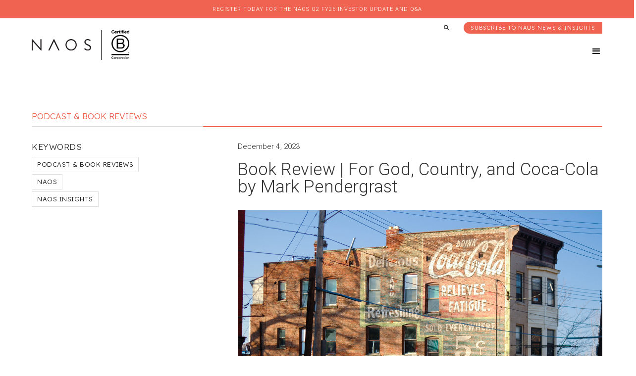

--- FILE ---
content_type: text/html; charset=utf-8
request_url: https://www.naos.com.au/blog/book-review-for-god-country-and-coca-cola-by-mark-pendergrast
body_size: 10407
content:
<!DOCTYPE html><!-- Last Published: Fri Jan 30 2026 04:28:28 GMT+0000 (Coordinated Universal Time) --><html data-wf-domain="www.naos.com.au" data-wf-page="6435f41e68777299e9d0c314" data-wf-site="5b3d7f5582ecae7f1e026ce2" data-wf-collection="6435f41d6877728bd7d0c312" data-wf-item-slug="book-review-for-god-country-and-coca-cola-by-mark-pendergrast"><head><meta charset="utf-8"/><title>Book Review | For God, Country, and Coca-Cola by Mark Pendergrast</title><meta content="" name="description"/><meta content="Book Review | For God, Country, and Coca-Cola by Mark Pendergrast" property="og:title"/><meta content="" property="og:description"/><meta content="https://cdn.prod.website-files.com/5b3d7f5582ecae1e9e026cfe/656fd53cfbe3f98594696127_Coca%20cola.jpg" property="og:image"/><meta content="Book Review | For God, Country, and Coca-Cola by Mark Pendergrast" property="twitter:title"/><meta content="" property="twitter:description"/><meta content="https://cdn.prod.website-files.com/5b3d7f5582ecae1e9e026cfe/656fd53cfbe3f98594696127_Coca%20cola.jpg" property="twitter:image"/><meta property="og:type" content="website"/><meta content="summary_large_image" name="twitter:card"/><meta content="width=device-width, initial-scale=1" name="viewport"/><meta content="lWCXhHuK3YQbQThp2gAj8WTYjha2RltoiLHj2f4rTpw" name="google-site-verification"/><link href="https://cdn.prod.website-files.com/5b3d7f5582ecae7f1e026ce2/css/naos-asset-management.shared.8334070da.min.css" rel="stylesheet" type="text/css" integrity="sha384-gzQHDao+DH+ys3Xm+G2ExFsH518LnvnqNZkFJIz9g5eSjZ/QXpBq7ZyL+KUf7fDi" crossorigin="anonymous"/><link href="https://fonts.googleapis.com" rel="preconnect"/><link href="https://fonts.gstatic.com" rel="preconnect" crossorigin="anonymous"/><script src="https://ajax.googleapis.com/ajax/libs/webfont/1.6.26/webfont.js" type="text/javascript"></script><script type="text/javascript">WebFont.load({  google: {    families: ["Bai Jamjuree:300,400,500,600,700","Lexend:300,400,500,600,700","Material Symbols Rounded:300,400,500,600,700","Roboto:300,400,500,600,700"]  }});</script><script src="https://use.typekit.net/khy0jnh.js" type="text/javascript"></script><script type="text/javascript">try{Typekit.load();}catch(e){}</script><script type="text/javascript">!function(o,c){var n=c.documentElement,t=" w-mod-";n.className+=t+"js",("ontouchstart"in o||o.DocumentTouch&&c instanceof DocumentTouch)&&(n.className+=t+"touch")}(window,document);</script><link href="https://cdn.prod.website-files.com/5b3d7f5582ecae7f1e026ce2/5bc3b3215b2ebfd28852bb1f_NAOS_32px.png" rel="shortcut icon" type="image/x-icon"/><link href="https://cdn.prod.website-files.com/5b3d7f5582ecae7f1e026ce2/5bc3b35f898dceb1a8bddbcc_NAOS_256px.jpg" rel="apple-touch-icon"/><!-- Google Tag Manager -->
<script>(function(w,d,s,l,i){w[l]=w[l]||[];w[l].push({'gtm.start':
new Date().getTime(),event:'gtm.js'});var f=d.getElementsByTagName(s)[0],
j=d.createElement(s),dl=l!='dataLayer'?'&l='+l:'';j.async=true;j.src=
'https://www.googletagmanager.com/gtm.js?id='+i+dl;f.parentNode.insertBefore(j,f);
})(window,document,'script','dataLayer','GTM-KC9RZB6');</script>
<!-- End Google Tag Manager -->

<link rel="stylesheet" href="https://cdnjs.cloudflare.com/ajax/libs/font-awesome/4.7.0/css/font-awesome.min.css">
<meta name="format-detection" content="telephone=no" />
<style>
  H2 strong {
  font-weight: 300;
  }
fieldset {
    max-width: 100%!Important;
}
.hs-input, .hs-select {
    width: 100%!Important;
}
ul.inputs-list {
    margin-top: 0;
    margin-bottom: 30px;
    padding-left: 0px;
    list-style: none;
}
input[type="radio"], input[type="checkbox"] {
    background-color: initial;
    cursor: default;
    margin: 0 10px 0 0;
    padding: initial;
    border: initial;
    width: 20px!important;
    height: 38px;
    display: inline;
}
.hs-form-checkbox-display {
    font-weight: 300;
    height: 24px;
}
</style>
<style>
  .w-dropdown-toggle:focus {
  outline: none;
}
  .large-text p {
    font-size: 17px;
}
  .w-editor-bem-EditorLogo-small {
    display:none!Important;
  }
  .dollar {
    display: inline;
  }
  #sharelink-box-NCC {
    color: #4d6588;
    display: inline;
  }
  #sharelink-box-NAC {
    color: #f28c5a;
    display: inline;
  }
  #sharelink-box-NSC {
    color: #81a474;
    display: inline;
  }
 .sl-symbol,
 .sl-change,
 .sl-provided {
   display: none!important;
  }
  .sl-box {
    display: inline;
  }
.sl-close {
    margin-top: 0px;
    margin-bottom: 5px;
    font-family: 'NAOS Heading', sans-serif;
    font-size: 48px;
    line-height: 48px;
    font-weight: 300;
    display: inline;
  }
  @media (max-width: 479px) {
.sl-close {
    margin-bottom: 3px;
    font-size: 33px;
    line-height: 32px;
}
  }
  .sl-updated {
    margin-top: 5px;
    margin-bottom: 5px;
    opacity: 1;
    font-size: 12px;
    line-height: 14px;
    font-weight: 300;
    text-transform: none;
    display: block;
    color: #333;
}

  .compensate-for-scrollbar {
    margin-right: 30px!Important;
}
    #map {  
    max-width: none; 
    height: 500px;
} 
  .fancybox-content {
    margin: 0px;
    padding: 0px;
}
table {
    border-collapse: collapse;
    width: 100%;
    margin-bottom: 1rem;
    border-radius: 0;
    text-align: center;
    font-size: 13px;
}
td:first-child, 
th:first-child {
    text-align: left;
}
table thead, table tbody, table tfoot {
    border: 1px solid #ef6350;
    background-color: #fefefe;
}
th {
    background-color: #ef6350;
    text-transform: uppercase;
    color: #ffffff;
	font-size: 12px;
}
table tbody th, table tbody td {
    padding: 0.6rem;
    border: #ef6350 1px solid;
}
table caption {
    padding: 0.6rem;
}
table thead {
    background: #f8f8f8;
    color: #0a0a0a;
}
table tfoot {
    background: #f1f1f1;
    color: #0a0a0a;
}
table thead tr, table tfoot tr {
    background: transparent;
}
table thead th, table thead td, table tfoot th, table tfoot td {
    padding: 0.5rem 0.625rem 0.625rem;
}
table tbody tr:nth-child(even) {
}
table.unstriped tbody {
    background-color: #fefefe;
}
table.unstriped tbody tr {
    border-bottom: 0;
    border-bottom: 1px solid #f1f1f1;
    background-color: #fefefe;
}

@media screen and (max-width: 63.9375em) {
table.stack thead {
    display: none;
}
table.stack tfoot {
    display: none;
}
table.stack tr, table.stack th, table.stack td {
    display: block;
}
table.stack td {
    border-top: 0;
}
}
table.scroll {
    display: block;
    width: 100%;
    overflow-x: auto;
}
table.hover thead tr:hover {
    background-color: #f3f3f3;
}
table.hover tfoot tr:hover {
    background-color: #ececec;
}
table.hover tbody tr:hover {
    background-color: #f9f9f9;
}
table.hover:not(.unstriped) tr:nth-of-type(even):hover {
    background-color: #ececec;
}
.table-scroll {
    overflow-x: auto;
}
.table-scroll table {
    width: auto;
}
@media screen and (max-width: 992px) {
  .compensate-for-scrollbar {
    margin-right: 0px!important;
}
  }
@media screen and (max-width: 1450px) {
  .w-nav[data-collapse="medium"] .w-dropdown,
  .w-nav[data-collapse="medium"] .w-dropdown-toggle {
    display: block;
  }
  .w-nav[data-collapse="medium"] .w-dropdown-list {
    position: static;
  }
  .w-nav[data-collapse="medium"] .w-nav-menu {
    display: none;
  }
  .w-nav[data-collapse="medium"] .w-nav-button {
    display: block;
  }
  .second-navlink-wrapper {
    background-color: #ddd;
    padding-bottom: 10px;
    padding-left: 0;
    padding-right: 0;
  }

  .second-navlink-wrapper.w--open {
    background-color: #ddd;
    background-image: none;
    border-top: 1px #222;
    padding-left: 0;
    padding-right: 0;
  }
.hamburger-button {
    color: #000;
    padding-left: 36px;
    padding-right: 0;
  }

  .hamburger-button.w--open {
    color: #ef6350;
    background-color: rgba(0, 0, 0, 0);
  }

  .second-navlink {
    letter-spacing: 0;
    text-transform: none;
    background-image: none;
    background-repeat: repeat;
    background-size: auto;
    border-bottom: 1px solid #fff;
    padding: 12px 5%;
    font-family: Roboto, sans-serif;
  }

  .main-menu-wrapper {
    background-color: #fff;
  }

  .main-nav-link {
    letter-spacing: 0;
    text-transform: none;
    border-bottom: 1px solid #ddd;
    padding: 15px 5%;
    font-family: Roboto, sans-serif;
    font-size: 15px;
    line-height: 15px;
    display: block;
  }

  .main-nav-link:hover {
    border-bottom-color: #ddd;
  }

  .main-nav-link.w--current {
    border-bottom-width: 1px;
    border-bottom-color: #ddd;
  }

  .main-nav-link.dropdown {
    border-top-style: none;
    padding-right: 5%;
  }
.dropdown-2 {
    width: 100%;
  }
}
</style><style>
p a {
    text-decoration: underline;
}
</style><script src="https://cdn.prod.website-files.com/5b3d7f5582ecae7f1e026ce2%2F6544eda5f000985a163a8687%2F689bcfcb9be203a593480ac4%2Ffinsweetcomponentsconfig-1.0.0.js" type="module" async="" siteId="5b3d7f5582ecae7f1e026ce2" finsweet="components"></script></head><body><div class="overlay-wholesale"><div class="modal-block"><div class="modal-block-image"><img src="https://cdn.prod.website-files.com/5b3d7f5582ecae7f1e026ce2/6601ff506aca1a188d4ca775_Vineyards%20Barossa%20Valley.jpg" loading="eager" sizes="(max-width: 2119px) 100vw, 2119px" srcset="https://cdn.prod.website-files.com/5b3d7f5582ecae7f1e026ce2/6601ff506aca1a188d4ca775_Vineyards%20Barossa%20Valley-p-500.jpg 500w, https://cdn.prod.website-files.com/5b3d7f5582ecae7f1e026ce2/6601ff506aca1a188d4ca775_Vineyards%20Barossa%20Valley-p-800.jpg 800w, https://cdn.prod.website-files.com/5b3d7f5582ecae7f1e026ce2/6601ff506aca1a188d4ca775_Vineyards%20Barossa%20Valley-p-1080.jpg 1080w, https://cdn.prod.website-files.com/5b3d7f5582ecae7f1e026ce2/6601ff506aca1a188d4ca775_Vineyards%20Barossa%20Valley-p-1600.jpg 1600w, https://cdn.prod.website-files.com/5b3d7f5582ecae7f1e026ce2/6601ff506aca1a188d4ca775_Vineyards%20Barossa%20Valley-p-2000.jpg 2000w, https://cdn.prod.website-files.com/5b3d7f5582ecae7f1e026ce2/6601ff506aca1a188d4ca775_Vineyards%20Barossa%20Valley.jpg 2119w" alt="" class="image-100"/></div><div class="modal-block-text"><div class="section-heading mb-20 red">Empower your investment journey with knowledge. Subscribe to NAOS News &amp; Insights.</div><p class="grey-text lead">By subscribing you consent to NAOS using your personal information in accordance with its Privacy Policy, a copy of which is available <a href="/privacy-policy" target="_blank" class="modal-link">here</a>.</p><div class="w-embed w-script"><script charset="utf-8" type="text/javascript" src="//js.hsforms.net/forms/embed/v2.js"></script>
<script>
  hbspt.forms.create({
    region: "na1",
    portalId: "2891347",
    formId: "fb508958-3453-4fa0-9942-39916775e6f6"
  });
</script></div><div class="div-block-17"><div class="hs-button text">Close</div></div></div></div></div><div class="navmenutopnew main top roadshow"><a href="/events" class="navlinktop small red">Register today for the NAOS Q2 FY26 Investor Update and Q&amp;A</a></div><div class="navbar-top"><div class="wrapper subnav"><div class="navbar-top-wrapper"><a href="/subscribe" class="navlinktop-2 small hidden">Subscribe to NAOS News &amp; Insights</a><div class="embed w-embed"><a href="/search-naos" class="navlinktop small" style="color:#333333;"><i class="fa fa-search"></i></a></div><a href="/subscribe" class="right-nav-link-top w-inline-block"><h5 class="right-nav top">Subscribe to NAOS NEWS &amp; Insights</h5></a></div></div></div><div data-collapse="medium" data-animation="default" data-duration="400" data-easing="ease" data-easing2="ease" role="banner" class="navbar-main w-nav"><div class="nav-wrapper"><a href="/" class="naos-logo w-nav-brand"><div class="naos-logo-box"><img src="https://cdn.prod.website-files.com/5b3d7f5582ecae7f1e026ce2/60be9de099c2716fb2efb4a7_naos.svg" width="100" alt="" class="brandmobile-2"/></div><div class="b-cert-logo-box"><img src="https://cdn.prod.website-files.com/5b3d7f5582ecae7f1e026ce2/640666256ede5e8ae8e33da0_B-Corp-Logo-Black-RGB.png" loading="lazy" alt="" class="image-100-logo"/></div></a><nav role="navigation" class="main-menu-wrapper w-nav-menu"><a href="/" class="main-nav-link w-nav-link">Home</a><div data-hover="true" data-delay="0" class="dropdown-2 w-dropdown"><div class="main-nav-link dropdown w-dropdown-toggle"><div class="icon-5 w-icon-dropdown-toggle"></div><div>About</div><a href="/about-our-firm" class="drop-link w-inline-block"></a></div><nav class="second-navlink-wrapper w-dropdown-list"><a href="/about-our-firm" class="second-navlink w-dropdown-link">About NAOS</a><a href="/our-team" class="second-navlink w-dropdown-link">Our Team</a><a href="/about-our-firm#our-values" class="second-navlink w-dropdown-link">Our Values</a><a href="/about-our-firm#why-invest" class="second-navlink w-dropdown-link">Why invest with NAOS</a><a href="/about-our-firm#beliefs" class="second-navlink w-dropdown-link">Our Investment Beliefs</a><a href="/about-our-firm#how-we-invest" class="second-navlink w-dropdown-link">Our Investment Process</a></nav></div><div data-hover="true" data-delay="0" class="dropdown-2 w-dropdown"><div class="main-nav-link dropdown w-dropdown-toggle"><div class="icon-5 w-icon-dropdown-toggle"></div><div>Listed Investment Companies</div><a href="/our-lics-compare-our-lics" class="drop-link w-inline-block"></a></div><nav class="second-navlink-wrapper w-dropdown-list"><a href="/nac-naos-ex50-opportunities-company-limited" class="second-navlink w-dropdown-link">NAC: NAOS Ex-50 Opportunities Company Limited</a><a href="/ncc-naos-emerging-opportunities-company-limited" class="second-navlink w-dropdown-link">NCC: NAOS Emerging Opportunities Company Limited</a><a href="/nsc-naos-small-cap-opportunities-company-limited" class="second-navlink w-dropdown-link">NSC: NAOS Small Cap Opportunities Company Limited</a><a href="/our-lics-compare-our-lics" class="second-navlink w-dropdown-link">Our Listed Investment Companies</a><a href="/drp" class="second-navlink w-dropdown-link">Dividend Reinvestment Plan (“DRP”)</a><a href="/our-lics-compare-our-lics#how-to-invest" class="second-navlink w-dropdown-link">How to Invest</a></nav></div><div data-hover="true" data-delay="0" class="dropdown-2 w-dropdown"><div class="main-nav-link dropdown w-dropdown-toggle"><div class="icon-5 w-icon-dropdown-toggle"></div><div>Private Opportunities</div><a href="/our-lics-compare-our-lics" class="drop-link w-inline-block"></a></div><nav class="second-navlink-wrapper w-dropdown-list"><a href="/npof-naos-private-opportunities-fund" class="second-navlink w-dropdown-link">NAOS Private Opportunities Fund</a><a href="/naos-ideas-network" class="second-navlink w-dropdown-link">NAOS Ideas Network</a></nav></div><div data-hover="true" data-delay="0" class="dropdown-2 w-dropdown"><div class="main-nav-link dropdown w-dropdown-toggle"><div class="icon-5 w-icon-dropdown-toggle"></div><div>E.S.G.</div><a href="/esg-esg-and-our-investment-process" class="drop-link w-inline-block"></a></div><nav class="second-navlink-wrapper w-dropdown-list"><a href="/esg-esg-and-our-investment-process" class="second-navlink w-dropdown-link">ESG and our investment Process</a><a href="/esg-our-road-to-sustainability" class="second-navlink w-dropdown-link">Our Road to Sustainability</a><a href="/esg-our-investor-companies-and-their-esg-stories" class="second-navlink w-dropdown-link">Our Investee Companies and their ESG Journey</a></nav></div><div data-hover="true" data-delay="0" class="dropdown-2 w-dropdown"><div class="main-nav-link dropdown w-dropdown-toggle"><div class="icon-5 w-icon-dropdown-toggle"></div><div>News &amp; Insights</div><a href="http://blog.naos.com.au/news-media" class="drop-link w-inline-block"></a></div><nav class="second-navlink-wrapper w-dropdown-list"><a href="/news-insights/news-insights" class="second-navlink w-dropdown-link">News &amp; Insights</a><a href="/events" class="second-navlink w-dropdown-link">Events</a><a href="/shareholder-education" class="second-navlink w-dropdown-link">Shareholder Education</a><a href="/news-insights/ceo-insights" class="second-navlink w-dropdown-link">CEO Insights</a><a href="/news-insights/broker-research" class="second-navlink w-dropdown-link">Broker Research</a><a href="/news-insights/companies-making-a-difference" class="second-navlink w-dropdown-link">Companies Making a Difference</a><a href="/news-insights/podcast-book-review" class="second-navlink w-dropdown-link">Podcast &amp; Book Reviews</a><a href="/glossary" class="second-navlink w-dropdown-link">Glossary</a></nav></div><a href="/contact" class="main-nav-link w-nav-link">Contact</a></nav><div class="hamburger-button w-nav-button"><div class="w-icon-nav-menu"></div></div></div></div><div class="section-3 no-bottom"><div class="wrapper"><h3 class="red-text">Podcast &amp; Book Reviews</h3><div class="blog-wrapper"><div class="blog-small-col"><div class="author-wrapper w-condition-invisible"><h4 class="blog-left-heading-author">Author</h4><a href="#" class="author-wrapper-link w-inline-block"><div class="author-text"><h3 class="w-dyn-bind-empty"></h3><div class="work-card-category w-dyn-bind-empty"></div></div><div class="author-image"><img src="" loading="lazy" alt="" class="image-100-author w-dyn-bind-empty"/></div></a><div class="blog-spacer"></div></div><h4 class="blog-left-heading">Keywords</h4><div class="w-dyn-list"><div role="list" class="w-dyn-items"><div role="listitem" class="w-dyn-item"><a href="/blog-tags/podcast-book-reviews" class="tag-link">Podcast &amp; Book Reviews</a></div><div role="listitem" class="w-dyn-item"><a href="/blog-tags/naos" class="tag-link">NAOS</a></div><div role="listitem" class="w-dyn-item"><a href="/blog-tags/naos-insights" class="tag-link">NAOS Insights</a></div></div></div></div><div class="blog-large-col"><div class="blog-date">December 4, 2023</div><h1 class="blog-main-heading">Book Review | For God, Country, and Coca-Cola by Mark Pendergrast</h1><div class="blog-main-image"><img src="https://cdn.prod.website-files.com/5b3d7f5582ecae1e9e026cfe/656fd53cfbe3f98594696127_Coca%20cola.jpg" loading="lazy" alt="" sizes="100vw" srcset="https://cdn.prod.website-files.com/5b3d7f5582ecae1e9e026cfe/656fd53cfbe3f98594696127_Coca%20cola-p-500.jpg 500w, https://cdn.prod.website-files.com/5b3d7f5582ecae1e9e026cfe/656fd53cfbe3f98594696127_Coca%20cola-p-800.jpg 800w, https://cdn.prod.website-files.com/5b3d7f5582ecae1e9e026cfe/656fd53cfbe3f98594696127_Coca%20cola-p-1080.jpg 1080w, https://cdn.prod.website-files.com/5b3d7f5582ecae1e9e026cfe/656fd53cfbe3f98594696127_Coca%20cola.jpg 1256w" class="image-100-2"/></div><p class="blog-summary w-dyn-bind-empty"></p><div class="quote-author w-condition-invisible w-dyn-bind-empty"></div><div class="blog-line"></div><div class="w-richtext"><h3>Book Review | For God, Country, and Coca-Cola by Mark Pendergrast</h3><p>This is an interesting and extended history of the Coca Cola company, detailing everything from its origin, business model, bottler relationships, and later its use in World Wars and battles with Pepsi. The book goes into detail about the famous Coca-Cola marketing, centred on an association with joy, a magic ingredient formula and a mystique around various benefits as an “elixir of life - a nerve tonic to cure the ills of man”. Over the decades Coca-Cola&#x27;s branding appeared on billboards, several incarnations over decades in Times Square, lead Olympic sponsorships, World Cup finals in almost every sport and is the most widely placed product in the history of the Movie industry.</p><p>Some other interesting elements of the Coca-Cola story:</p><p>•	Up/downstream partners did well: “everyone who touched {Coke} became wealthy, including bottlers, stockholders, wholesaling jobbers and those who provided trucks, bottles, pallets, dispensers and so on. Of course, such success fostered gratitude and devotion”</p><p>•	Affordability: “From 1886 until the 1950s, Coca-Cola sold for a nickel a drink… it remains relatively inexpensive around the world.. an “affordable luxury” Coca-Cola has usually survived and even thrived during hard economic times”</p><p>•	Low Production Cost: “Coca-Cola has always cost only a fraction of a cent per drink to produce.. like most patent medicines of its time it wasn’t a capital-intensive product: its manufacture was neither difficult nor laborious”</p><p>At the end of the book, its author Mark Pendegrast gives an interesting anecdote about publishing the bona fide famous formula and explicit instructions on how to directly manufacture it. Speaking to a Coca-Cola representative, asking what would happen if he handed over the formula:</p><p>He grinned. “Mark, let’s say this is your lucky day and that I happened to have a copy of that formula right here on my desk”</p><p>Handing Mark a phantom document, “There you go. Now what are you going do with it?”</p><p>“Well, I’d put it in my book”</p><p>“And”</p><p>“Somebody might decide to go into business in competition with Coca-Cola”</p><p>“Fine. Now what? What are they going to charge for it? How are they going to distribute it? How are they going to advertise it? See what I am driving at? We’ve spent over a hundred years and untold amounts of money building the equity of that brand name. Without our economies of scale and our incredible marketing system, whoever tried to duplicate our product would get nowhere, and they’d have to charge too much. Why would anyone go out of their way to buy Yum-Yum, which is really just like Coca-Cola but costs more, when they can buy the Real Thing anywhere in the world?</p><p>“I couldn’t think of a thing to say”</p><p><a href="https://www.amazon.com.au/God-Country-Coca-Cola-Definitive-American/dp/0465029175" target="_blank">Link to Book</a></p><p><a href="https://www.naos.com.au/news-insights/podcast-book-review" target="_blank">View more NAOS podcasts and book reviews</a></p></div><a href="/events" class="event-advertisment w-inline-block w-condition-invisible"><img src="https://cdn.prod.website-files.com/5b3d7f5582ecae7f1e026ce2/693b55e43f2d5313f98aa82d_Blog-Banner.png" loading="lazy" sizes="(max-width: 1280px) 100vw, 1280px" srcset="https://cdn.prod.website-files.com/5b3d7f5582ecae7f1e026ce2/693b55e43f2d5313f98aa82d_Blog-Banner-p-500.png 500w, https://cdn.prod.website-files.com/5b3d7f5582ecae7f1e026ce2/693b55e43f2d5313f98aa82d_Blog-Banner-p-800.png 800w, https://cdn.prod.website-files.com/5b3d7f5582ecae7f1e026ce2/693b55e43f2d5313f98aa82d_Blog-Banner-p-1080.png 1080w, https://cdn.prod.website-files.com/5b3d7f5582ecae7f1e026ce2/693b55e43f2d5313f98aa82d_Blog-Banner.png 1280w" alt=""/></a><div class="cta-blog-wrapper-2"><h2 class="red-text">Subscribe to NAOS News &amp; Insights<br/></h2><p class="lead red-text">Join our investment community. Be the first to receive NAOS News, Podcasts, Insights and Invitations.</p><div class="w-embed w-script"><script charset="utf-8" type="text/javascript" src="//js.hsforms.net/forms/embed/v2.js"></script>
<script>
  hbspt.forms.create({
    region: "na1",
    portalId: "2891347",
    formId: "b59f41c5-1b5f-4479-b4b1-0e0733f6e036"
  });
</script></div><div class="cta-100"><div class="cta-50"></div><div class="cta-50"></div></div><p class="privacy-policy-small-text red-text">By subscribing, you consent to NAOS using your personal information in accordance with its Privacy Policy, a copy of which is available <a href="/privacy-policy">here</a>.</p></div><div class="w-dyn-bind-empty w-richtext"></div></div></div></div></div><div class="section-3"><div class="wrapper"><div class="heading-wrapper-3"><h3 class="red-text">Related Articles</h3></div></div><div class="blog-list-wrapper-wrapper"><div class="blog-list-wrapper w-dyn-list"><div role="list" class="blog-list-list w-dyn-items"><div role="listitem" class="blog-list-item w-dyn-item"><a href="/blog/podcast-review-the-woman-behind-canva-melanie-perkins---lennys-podcast" class="blog-list-item-link w-inline-block"><div class="blog-list-image"><img src="https://cdn.prod.website-files.com/5b3d7f5582ecae1e9e026cfe/695b44278428c65d6b4dcf19_Women%20office.jpg" loading="lazy" alt="" sizes="100vw" srcset="https://cdn.prod.website-files.com/5b3d7f5582ecae1e9e026cfe/695b44278428c65d6b4dcf19_Women%20office-p-500.jpg 500w, https://cdn.prod.website-files.com/5b3d7f5582ecae1e9e026cfe/695b44278428c65d6b4dcf19_Women%20office-p-800.jpg 800w, https://cdn.prod.website-files.com/5b3d7f5582ecae1e9e026cfe/695b44278428c65d6b4dcf19_Women%20office-p-1080.jpg 1080w, https://cdn.prod.website-files.com/5b3d7f5582ecae1e9e026cfe/695b44278428c65d6b4dcf19_Women%20office-p-1600.jpg 1600w, https://cdn.prod.website-files.com/5b3d7f5582ecae1e9e026cfe/695b44278428c65d6b4dcf19_Women%20office-p-2000.jpg 2000w, https://cdn.prod.website-files.com/5b3d7f5582ecae1e9e026cfe/695b44278428c65d6b4dcf19_Women%20office.jpg 2121w" class="image-100-2"/><div class="card-hover"><h4 class="card-hover-info">View More</h4></div></div><div class="blog-list-badge">Podcast &amp; Book Reviews</div><div class="blog-list-text-wrapper"><h6>January 5, 2026</h6><div class="blog-list-name">Podcast Review | The Woman Behind Canva | Melanie Perkins – Lenny’s Podcast</div></div></a></div><div role="listitem" class="blog-list-item w-dyn-item"><a href="/blog/ord-minnett-research-lic-performance-december-2025" class="blog-list-item-link w-inline-block"><div class="blog-list-image"><img src="https://cdn.prod.website-files.com/5b3d7f5582ecae1e9e026cfe/651f647d49bf80938cd37fb6_Broker%20Research%20July%202022.jpg" loading="lazy" alt="" sizes="100vw" srcset="https://cdn.prod.website-files.com/5b3d7f5582ecae1e9e026cfe/651f647d49bf80938cd37fb6_Broker%20Research%20July%202022-p-500.jpg 500w, https://cdn.prod.website-files.com/5b3d7f5582ecae1e9e026cfe/651f647d49bf80938cd37fb6_Broker%20Research%20July%202022-p-800.jpg 800w, https://cdn.prod.website-files.com/5b3d7f5582ecae1e9e026cfe/651f647d49bf80938cd37fb6_Broker%20Research%20July%202022-p-1080.jpg 1080w, https://cdn.prod.website-files.com/5b3d7f5582ecae1e9e026cfe/651f647d49bf80938cd37fb6_Broker%20Research%20July%202022-p-1600.jpg 1600w, https://cdn.prod.website-files.com/5b3d7f5582ecae1e9e026cfe/651f647d49bf80938cd37fb6_Broker%20Research%20July%202022-p-2000.jpg 2000w, https://cdn.prod.website-files.com/5b3d7f5582ecae1e9e026cfe/651f647d49bf80938cd37fb6_Broker%20Research%20July%202022.jpg 2083w" class="image-100-2"/><div class="card-hover"><h4 class="card-hover-info">View More</h4></div></div><div class="blog-list-badge">Broker Research</div><div class="blog-list-text-wrapper"><h6>December 31, 2025</h6><div class="blog-list-name">Ord Minnett Research | LIC Performance December 2025</div></div></a></div><div role="listitem" class="blog-list-item w-dyn-item"><a href="/blog/book-review-the-dhando-investor-the-low-risk-value-method-to-high-returns-by-mohnish-pabrai" class="blog-list-item-link w-inline-block"><div class="blog-list-image"><img src="https://cdn.prod.website-files.com/5b3d7f5582ecae1e9e026cfe/6949c53950ed640090456f95_Mandala2.jpg" loading="lazy" alt="" sizes="100vw" srcset="https://cdn.prod.website-files.com/5b3d7f5582ecae1e9e026cfe/6949c53950ed640090456f95_Mandala2-p-500.jpg 500w, https://cdn.prod.website-files.com/5b3d7f5582ecae1e9e026cfe/6949c53950ed640090456f95_Mandala2-p-800.jpg 800w, https://cdn.prod.website-files.com/5b3d7f5582ecae1e9e026cfe/6949c53950ed640090456f95_Mandala2-p-1080.jpg 1080w, https://cdn.prod.website-files.com/5b3d7f5582ecae1e9e026cfe/6949c53950ed640090456f95_Mandala2.jpg 1243w" class="image-100-2"/><div class="card-hover"><h4 class="card-hover-info">View More</h4></div></div><div class="blog-list-badge">Podcast &amp; Book Reviews</div><div class="blog-list-text-wrapper"><h6>December 22, 2025</h6><div class="blog-list-name">Book Review | The Dhando Investor: The Low-Risk Value Method to High Returns by Mohnish Pabrai </div></div></a></div><div role="listitem" class="blog-list-item w-dyn-item"><a href="/blog/ceo-insights---week-ending-19-december-2025" class="blog-list-item-link w-inline-block"><div class="blog-list-image"><img src="https://cdn.prod.website-files.com/5b3d7f5582ecae1e9e026cfe/69421cdd123911cef3099554_Ford%20Utes.jpg" loading="lazy" alt="" sizes="100vw" srcset="https://cdn.prod.website-files.com/5b3d7f5582ecae1e9e026cfe/69421cdd123911cef3099554_Ford%20Utes-p-500.jpg 500w, https://cdn.prod.website-files.com/5b3d7f5582ecae1e9e026cfe/69421cdd123911cef3099554_Ford%20Utes-p-800.jpg 800w, https://cdn.prod.website-files.com/5b3d7f5582ecae1e9e026cfe/69421cdd123911cef3099554_Ford%20Utes-p-1080.jpg 1080w, https://cdn.prod.website-files.com/5b3d7f5582ecae1e9e026cfe/69421cdd123911cef3099554_Ford%20Utes.jpg 1254w" class="image-100-2"/><div class="card-hover"><h4 class="card-hover-info">View More</h4></div></div><div class="blog-list-badge">NAOS CEO Insights</div><div class="blog-list-text-wrapper"><h6>December 19, 2025</h6><div class="blog-list-name">CEO INSIGHTS – Week Ending 19 December 2025</div></div></a></div></div></div></div></div><div class="footer"><div class="wrapper"><div class="footer-column-wrapper"><div class="footer-column _1"><h5 class="footer-v2-heading text-white">NAOS Asset Management</h5><div class="footer-v-2-contact-list"><div class="footer-v2-contact"><img src="https://cdn.prod.website-files.com/5b09df434e359cb73f2f80b5/5b09df434e359c362d2f81c4_location-icon-white.svg" alt="" class="footer-v2-contact-icon"/><div class="text-block-3">Level 34<br/>25 Martin Place<br/>Sydney NSW 2000<br/></div></div><div class="footer-v2-contact"><img src="https://cdn.prod.website-files.com/5b09df434e359cb73f2f80b5/5b09df434e359c121c2f81c8_mail-icon-white.svg" alt="" class="footer-v2-contact-icon"/><a href="mailto:enquiries@naos.com.au?subject=NAOS%20Website%20Contact" class="footer-v2-nav-link dark-bg">enquiries@naos.com.au</a></div><div class="footer-v2-contact"><img src="https://cdn.prod.website-files.com/5b09df434e359cb73f2f80b5/5b09df434e359ce0f62f81c9_phone-icon-white.svg" alt="" class="footer-v2-contact-icon"/><div>+61 2 9002 1576</div></div></div></div><div class="footer-column _2"><h5 class="footer-v2-heading text-white">Strategies</h5><div class="footer-v2-nav-links"><a href="/ncc-naos-emerging-opportunities-company-limited" class="footer-v2-nav-link dark-bg">ASX: NCC - NAOS Emerging Oportunities Company Limited</a><a href="/nsc-naos-small-cap-opportunities-company-limited" class="footer-v2-nav-link dark-bg">ASX: NSC - NAOS Small Cap Opportunities Company Limited</a><a href="/nac-naos-ex50-opportunities-company-limited" class="footer-v2-nav-link dark-bg">ASX: NAC - NAOS Ex-50 Opportunities Company Limited</a><a href="/our-lics-compare-our-lics" class="footer-v2-nav-link dark-bg">Listed Investment Companies</a><a href="/npof-naos-private-opportunities-fund" class="footer-v2-nav-link dark-bg">NAOS Private Opportunities Fund</a><a href="https://boardroomlimited.com.au/" target="_blank" class="footer-v2-nav-link dark-bg">Share Registry</a><a href="/corporate-governance" class="footer-v2-nav-link dark-bg">Corporate Governance</a></div></div><div class="footer-column _1"><h5 class="footer-v2-heading text-white">More Links</h5><div class="footer-v2-nav-links"><a href="https://cdn.prod.website-files.com/5b3d7f5582ecae7f1e026ce2/6641744ced9b579c0568ae62_Responsible%20Investment%20Policy_May%202024.pdf" target="_blank" class="footer-v2-nav-link dark-bg">Responsible Investment Policy</a><a href="/privacy-policy" class="footer-v2-nav-link dark-bg">Privacy Policy</a><a href="/terms-conditions" class="footer-v2-nav-link dark-bg">Terms &amp; Conditions</a></div></div><div class="footer-column _2"><h5 class="footer-v2-heading text-white">Follow NAOS</h5><div class="social-icons left"><a href="https://twitter.com/naosassetmgmt" target="_blank" class="social-link dark-bg w-inline-block"><div class="social-icon-wrapper"><img src="https://cdn.prod.website-files.com/5b3d7f5582ecae7f1e026ce2/65c1bbce38f714a976b3680b_twitter-icon-white.svg" alt="" class="hero-social-icon"/></div></a><a href="https://www.facebook.com/NAOSAssetManagement" target="_blank" class="social-link dark-bg w-inline-block"><div class="social-icon-wrapper"><img src="https://cdn.prod.website-files.com/5b09df434e359cb73f2f80b5/5b09df434e359c11092f818c_facebook-icon-white.svg" alt="" class="hero-social-icon"/></div></a><a href="https://www.linkedin.com/company/naos-asset-management" target="_blank" class="social-link dark-bg w-inline-block"><div class="social-icon-wrapper"><img src="https://cdn.prod.website-files.com/5b3d7f5582ecae7f1e026ce2/5b3d7f5582ecae133c026dca_Group%20261.svg" width="16" alt="" class="hero-social-icon"/></div></a><a href="https://www.instagram.com/naos_asset_management/" target="_blank" class="social-link dark-bg w-inline-block"><div class="social-icon-wrapper"><img src="https://cdn.prod.website-files.com/5b3d7f5582ecae7f1e026ce2/5bf6115a4ae34255e68089e1_Asset%201Chart4.svg" width="18" alt="" class="hero-social-icon"/></div></a></div><p class="transparent-text">Join our investment community. Be the first to receive NAOS News, Insights and Invitations.<br/></p><div class="button-box"><a href="/subscribe" class="button white w-button">Subscribe</a><a href="/book-a-chat" class="button white w-button">Request a Call</a></div></div></div><div class="footer-bottom"><img src="https://cdn.prod.website-files.com/5b3d7f5582ecae7f1e026ce2/64066958ed62453cdea6ae65_B-Corp-Logo-White-RGB.svg" loading="lazy" alt="" class="cert-b-footer"/><div class="footer-bottom-left"><div class="acknowledgment">We acknowledge the Traditional Owners of Country throughout Australia and recognise their continuing connection to lands, waters and communities. We pay our respect to Aboriginal and Torres Strait Islander cultures; and to Elders past and present.</div><div class="footer-text-left">© 2025 NAOS Asset Management Ltd</div></div><div class="footer-bottom-right"><div class="footer-text-right">Site by <a href="http://www.davidnolandesign.com.au" target="_blank" class="footer-v2-nav-link dark-bg">DAVIDNOLAN</a></div></div></div></div></div><script src="https://d3e54v103j8qbb.cloudfront.net/js/jquery-3.5.1.min.dc5e7f18c8.js?site=5b3d7f5582ecae7f1e026ce2" type="text/javascript" integrity="sha256-9/aliU8dGd2tb6OSsuzixeV4y/faTqgFtohetphbbj0=" crossorigin="anonymous"></script><script src="https://cdn.prod.website-files.com/5b3d7f5582ecae7f1e026ce2/js/naos-asset-management.schunk.36b8fb49256177c8.js" type="text/javascript" integrity="sha384-4abIlA5/v7XaW1HMXKBgnUuhnjBYJ/Z9C1OSg4OhmVw9O3QeHJ/qJqFBERCDPv7G" crossorigin="anonymous"></script><script src="https://cdn.prod.website-files.com/5b3d7f5582ecae7f1e026ce2/js/naos-asset-management.schunk.e648ee2797afb9c6.js" type="text/javascript" integrity="sha384-D6VnMEKnVEsPEyoXhNq3FKoCIK215asyorQsrTlHDcd4efoG+B4+xDkGZ2DeObs5" crossorigin="anonymous"></script><script src="https://cdn.prod.website-files.com/5b3d7f5582ecae7f1e026ce2/js/naos-asset-management.5fff942b.6574c6369d13e5f7.js" type="text/javascript" integrity="sha384-yju9tnsW3oKcLH4XgZnchzEI9VIuENS8Y6cfkoQtTGOEB4LMEB9kvUh14uaBaxgi" crossorigin="anonymous"></script><!-- Start of HubSpot Embed Code -->
<script type="text/javascript" id="hs-script-loader" async defer src="//js.hs-scripts.com/2891347.js"></script>
<!-- End of HubSpot Embed Code -->
<!-- Google Tag Manager (noscript) -->
<noscript><iframe src="https://www.googletagmanager.com/ns.html?id=GTM-KC9RZB6"
height="0" width="0" style="display:none;visibility:hidden"></iframe></noscript>
<!-- End Google Tag Manager (noscript) -->

<script src="https://cdn.jsdelivr.net/npm/js-cookie@2/src/js.cookie.min.js"></script>

<script>
var cookieName3 = 'wholesaleInvestorOnly';

if(typeof Cookies.get(cookieName3) !== 'undefined') {
$('.overlay-wholesale').remove();
}

$('.hs-button').on('click', function(){
Cookies.set(cookieName3, 'ok', {});
})
</script>
<script type="text/javascript">
    jQuery.browser = {};
    (function () {
        jQuery.browser.msie = false;
        jQuery.browser.version = 0;
        if (navigator.userAgent.match(/MSIE ([0-9]+)\./)) {
            jQuery.browser.msie = true;
            jQuery.browser.version = RegExp.$1;
        }
    })();
</script>
</body></html>

--- FILE ---
content_type: image/svg+xml
request_url: https://cdn.prod.website-files.com/5b09df434e359cb73f2f80b5/5b09df434e359ce0f62f81c9_phone-icon-white.svg
body_size: 130
content:
<?xml version="1.0" encoding="UTF-8"?>
<svg width="16px" height="16px" viewBox="0 0 16 16" version="1.1" xmlns="http://www.w3.org/2000/svg" xmlns:xlink="http://www.w3.org/1999/xlink">
    <!-- Generator: Sketch 49.3 (51167) - http://www.bohemiancoding.com/sketch -->
    <title>phone-icon-white</title>
    <desc>Created with Sketch.</desc>
    <defs></defs>
    <g id="phone-icon" stroke="none" stroke-width="1" fill="none" fill-rule="evenodd">
        <path d="M5.5,2 C4.675781,2 4,2.675781 4,3.5 L4,12.5 C4,13.324219 4.675781,14 5.5,14 L10.5,14 C11.324219,14 12,13.324219 12,12.5 L12,3.5 C12,2.675781 11.324219,2 10.5,2 L5.5,2 Z M5.5,3 L10.5,3 C10.78125,3 11,3.21875 11,3.5 L11,12.5 C11,12.78125 10.78125,13 10.5,13 L5.5,13 C5.21875,13 5,12.78125 5,12.5 L5,3.5 C5,3.21875 5.21875,3 5.5,3 Z M2,5 L2,11 L3,11 L3,5 L2,5 Z M13,5 L13,11 L14,11 L14,5 L13,5 Z M0,6 L0,10 L1,10 L1,6 L0,6 Z M15,6 L15,10 L16,10 L16,6 L15,6 Z M7,11 L7,12 L9,12 L9,11 L7,11 Z" id="Shape" fill="#FFFFFF" fill-rule="nonzero"></path>
    </g>
</svg>

--- FILE ---
content_type: text/javascript
request_url: https://cdn.prod.website-files.com/5b3d7f5582ecae7f1e026ce2/js/naos-asset-management.schunk.e648ee2797afb9c6.js
body_size: 64725
content:
(self.webpackChunk=self.webpackChunk||[]).push([["894"],{5487:function(){"use strict";window.tram=function(e){function t(e,t){return(new V.Bare).init(e,t)}function a(e){var t=parseInt(e.slice(1),16);return[t>>16&255,t>>8&255,255&t]}function i(e,t,a){return"#"+(0x1000000|e<<16|t<<8|a).toString(16).slice(1)}function n(){}function d(e,t,a){if(void 0!==t&&(a=t),void 0===e)return a;var i=a;return K.test(e)||!$.test(e)?i=parseInt(e,10):$.test(e)&&(i=1e3*parseFloat(e)),0>i&&(i=0),i==i?i:a}function l(e){Q.debug&&window&&window.console.warn(e)}var o,c,s,f=function(e,t,a){function i(e){return"object"==typeof e}function n(e){return"function"==typeof e}function d(){}return function l(o,c){function s(){var e=new f;return n(e.init)&&e.init.apply(e,arguments),e}function f(){}c===a&&(c=o,o=Object),s.Bare=f;var r,p=d[e]=o[e],I=f[e]=s[e]=new d;return I.constructor=s,s.mixin=function(t){return f[e]=s[e]=l(s,t)[e],s},s.open=function(e){if(r={},n(e)?r=e.call(s,I,p,s,o):i(e)&&(r=e),i(r))for(var a in r)t.call(r,a)&&(I[a]=r[a]);return n(I.init)||(I.init=o),s},s.open(c)}}("prototype",{}.hasOwnProperty),r={ease:["ease",function(e,t,a,i){var n=(e/=i)*e,d=n*e;return t+a*(-2.75*d*n+11*n*n+-15.5*d+8*n+.25*e)}],"ease-in":["ease-in",function(e,t,a,i){var n=(e/=i)*e,d=n*e;return t+a*(-1*d*n+3*n*n+-3*d+2*n)}],"ease-out":["ease-out",function(e,t,a,i){var n=(e/=i)*e,d=n*e;return t+a*(.3*d*n+-1.6*n*n+2.2*d+-1.8*n+1.9*e)}],"ease-in-out":["ease-in-out",function(e,t,a,i){var n=(e/=i)*e,d=n*e;return t+a*(2*d*n+-5*n*n+2*d+2*n)}],linear:["linear",function(e,t,a,i){return a*e/i+t}],"ease-in-quad":["cubic-bezier(0.550, 0.085, 0.680, 0.530)",function(e,t,a,i){return a*(e/=i)*e+t}],"ease-out-quad":["cubic-bezier(0.250, 0.460, 0.450, 0.940)",function(e,t,a,i){return-a*(e/=i)*(e-2)+t}],"ease-in-out-quad":["cubic-bezier(0.455, 0.030, 0.515, 0.955)",function(e,t,a,i){return(e/=i/2)<1?a/2*e*e+t:-a/2*(--e*(e-2)-1)+t}],"ease-in-cubic":["cubic-bezier(0.550, 0.055, 0.675, 0.190)",function(e,t,a,i){return a*(e/=i)*e*e+t}],"ease-out-cubic":["cubic-bezier(0.215, 0.610, 0.355, 1)",function(e,t,a,i){return a*((e=e/i-1)*e*e+1)+t}],"ease-in-out-cubic":["cubic-bezier(0.645, 0.045, 0.355, 1)",function(e,t,a,i){return(e/=i/2)<1?a/2*e*e*e+t:a/2*((e-=2)*e*e+2)+t}],"ease-in-quart":["cubic-bezier(0.895, 0.030, 0.685, 0.220)",function(e,t,a,i){return a*(e/=i)*e*e*e+t}],"ease-out-quart":["cubic-bezier(0.165, 0.840, 0.440, 1)",function(e,t,a,i){return-a*((e=e/i-1)*e*e*e-1)+t}],"ease-in-out-quart":["cubic-bezier(0.770, 0, 0.175, 1)",function(e,t,a,i){return(e/=i/2)<1?a/2*e*e*e*e+t:-a/2*((e-=2)*e*e*e-2)+t}],"ease-in-quint":["cubic-bezier(0.755, 0.050, 0.855, 0.060)",function(e,t,a,i){return a*(e/=i)*e*e*e*e+t}],"ease-out-quint":["cubic-bezier(0.230, 1, 0.320, 1)",function(e,t,a,i){return a*((e=e/i-1)*e*e*e*e+1)+t}],"ease-in-out-quint":["cubic-bezier(0.860, 0, 0.070, 1)",function(e,t,a,i){return(e/=i/2)<1?a/2*e*e*e*e*e+t:a/2*((e-=2)*e*e*e*e+2)+t}],"ease-in-sine":["cubic-bezier(0.470, 0, 0.745, 0.715)",function(e,t,a,i){return-a*Math.cos(e/i*(Math.PI/2))+a+t}],"ease-out-sine":["cubic-bezier(0.390, 0.575, 0.565, 1)",function(e,t,a,i){return a*Math.sin(e/i*(Math.PI/2))+t}],"ease-in-out-sine":["cubic-bezier(0.445, 0.050, 0.550, 0.950)",function(e,t,a,i){return-a/2*(Math.cos(Math.PI*e/i)-1)+t}],"ease-in-expo":["cubic-bezier(0.950, 0.050, 0.795, 0.035)",function(e,t,a,i){return 0===e?t:a*Math.pow(2,10*(e/i-1))+t}],"ease-out-expo":["cubic-bezier(0.190, 1, 0.220, 1)",function(e,t,a,i){return e===i?t+a:a*(-Math.pow(2,-10*e/i)+1)+t}],"ease-in-out-expo":["cubic-bezier(1, 0, 0, 1)",function(e,t,a,i){return 0===e?t:e===i?t+a:(e/=i/2)<1?a/2*Math.pow(2,10*(e-1))+t:a/2*(-Math.pow(2,-10*--e)+2)+t}],"ease-in-circ":["cubic-bezier(0.600, 0.040, 0.980, 0.335)",function(e,t,a,i){return-a*(Math.sqrt(1-(e/=i)*e)-1)+t}],"ease-out-circ":["cubic-bezier(0.075, 0.820, 0.165, 1)",function(e,t,a,i){return a*Math.sqrt(1-(e=e/i-1)*e)+t}],"ease-in-out-circ":["cubic-bezier(0.785, 0.135, 0.150, 0.860)",function(e,t,a,i){return(e/=i/2)<1?-a/2*(Math.sqrt(1-e*e)-1)+t:a/2*(Math.sqrt(1-(e-=2)*e)+1)+t}],"ease-in-back":["cubic-bezier(0.600, -0.280, 0.735, 0.045)",function(e,t,a,i,n){return void 0===n&&(n=1.70158),a*(e/=i)*e*((n+1)*e-n)+t}],"ease-out-back":["cubic-bezier(0.175, 0.885, 0.320, 1.275)",function(e,t,a,i,n){return void 0===n&&(n=1.70158),a*((e=e/i-1)*e*((n+1)*e+n)+1)+t}],"ease-in-out-back":["cubic-bezier(0.680, -0.550, 0.265, 1.550)",function(e,t,a,i,n){return void 0===n&&(n=1.70158),(e/=i/2)<1?a/2*e*e*(((n*=1.525)+1)*e-n)+t:a/2*((e-=2)*e*(((n*=1.525)+1)*e+n)+2)+t}]},p={"ease-in-back":"cubic-bezier(0.600, 0, 0.735, 0.045)","ease-out-back":"cubic-bezier(0.175, 0.885, 0.320, 1)","ease-in-out-back":"cubic-bezier(0.680, 0, 0.265, 1)"},I=window,u="bkwld-tram",E=/[\-\.0-9]/g,T=/[A-Z]/,y="number",b=/^(rgb|#)/,m=/(em|cm|mm|in|pt|pc|px)$/,g=/(em|cm|mm|in|pt|pc|px|%)$/,O=/(deg|rad|turn)$/,L="unitless",v=/(all|none) 0s ease 0s/,_=/^(width|height)$/,R=document.createElement("a"),S=["Webkit","Moz","O","ms"],N=["-webkit-","-moz-","-o-","-ms-"],C=function(e){if(e in R.style)return{dom:e,css:e};var t,a,i="",n=e.split("-");for(t=0;t<n.length;t++)i+=n[t].charAt(0).toUpperCase()+n[t].slice(1);for(t=0;t<S.length;t++)if((a=S[t]+i)in R.style)return{dom:a,css:N[t]+e}},A=t.support={bind:Function.prototype.bind,transform:C("transform"),transition:C("transition"),backface:C("backface-visibility"),timing:C("transition-timing-function")};if(A.transition){var M=A.timing.dom;if(R.style[M]=r["ease-in-back"][0],!R.style[M])for(var h in p)r[h][0]=p[h]}var k=t.frame=(o=I.requestAnimationFrame||I.webkitRequestAnimationFrame||I.mozRequestAnimationFrame||I.oRequestAnimationFrame||I.msRequestAnimationFrame)&&A.bind?o.bind(I):function(e){I.setTimeout(e,16)},B=t.now=(s=(c=I.performance)&&(c.now||c.webkitNow||c.msNow||c.mozNow))&&A.bind?s.bind(c):Date.now||function(){return+new Date},F=f(function(t){function a(e,t){var a=function(e){for(var t=-1,a=e?e.length:0,i=[];++t<a;){var n=e[t];n&&i.push(n)}return i}((""+e).split(" ")),i=a[0];t=t||{};var n=j[i];if(!n)return l("Unsupported property: "+i);if(!t.weak||!this.props[i]){var d=n[0],o=this.props[i];return o||(o=this.props[i]=new d.Bare),o.init(this.$el,a,n,t),o}}function i(e,t,i){if(e){var l=typeof e;if(t||(this.timer&&this.timer.destroy(),this.queue=[],this.active=!1),"number"==l&&t)return this.timer=new P({duration:e,context:this,complete:n}),void(this.active=!0);if("string"==l&&t){switch(e){case"hide":c.call(this);break;case"stop":o.call(this);break;case"redraw":s.call(this);break;default:a.call(this,e,i&&i[1])}return n.call(this)}if("function"==l)return void e.call(this,this);if("object"==l){var p=0;r.call(this,e,function(e,t){e.span>p&&(p=e.span),e.stop(),e.animate(t)},function(e){"wait"in e&&(p=d(e.wait,0))}),f.call(this),p>0&&(this.timer=new P({duration:p,context:this}),this.active=!0,t&&(this.timer.complete=n));var I=this,u=!1,E={};k(function(){r.call(I,e,function(e){e.active&&(u=!0,E[e.name]=e.nextStyle)}),u&&I.$el.css(E)})}}}function n(){if(this.timer&&this.timer.destroy(),this.active=!1,this.queue.length){var e=this.queue.shift();i.call(this,e.options,!0,e.args)}}function o(e){var t;this.timer&&this.timer.destroy(),this.queue=[],this.active=!1,"string"==typeof e?(t={})[e]=1:t="object"==typeof e&&null!=e?e:this.props,r.call(this,t,p),f.call(this)}function c(){o.call(this),this.el.style.display="none"}function s(){this.el.offsetHeight}function f(){var e,t,a=[];for(e in this.upstream&&a.push(this.upstream),this.props)(t=this.props[e]).active&&a.push(t.string);a=a.join(","),this.style!==a&&(this.style=a,this.el.style[A.transition.dom]=a)}function r(e,t,i){var n,d,l,o,c=t!==p,s={};for(n in e)l=e[n],n in z?(s.transform||(s.transform={}),s.transform[n]=l):(T.test(n)&&(n=n.replace(/[A-Z]/g,function(e){return"-"+e.toLowerCase()})),n in j?s[n]=l:(o||(o={}),o[n]=l));for(n in s){if(l=s[n],!(d=this.props[n])){if(!c)continue;d=a.call(this,n)}t.call(this,d,l)}i&&o&&i.call(this,o)}function p(e){e.stop()}function I(e,t){e.set(t)}function E(e){this.$el.css(e)}function y(e,a){t[e]=function(){return this.children?b.call(this,a,arguments):(this.el&&a.apply(this,arguments),this)}}function b(e,t){var a,i=this.children.length;for(a=0;i>a;a++)e.apply(this.children[a],t);return this}t.init=function(t){if(this.$el=e(t),this.el=this.$el[0],this.props={},this.queue=[],this.style="",this.active=!1,Q.keepInherited&&!Q.fallback){var a=X(this.el,"transition");a&&!v.test(a)&&(this.upstream=a)}A.backface&&Q.hideBackface&&H(this.el,A.backface.css,"hidden")},y("add",a),y("start",i),y("wait",function(e){e=d(e,0),this.active?this.queue.push({options:e}):(this.timer=new P({duration:e,context:this,complete:n}),this.active=!0)}),y("then",function(e){return this.active?(this.queue.push({options:e,args:arguments}),void(this.timer.complete=n)):l("No active transition timer. Use start() or wait() before then().")}),y("next",n),y("stop",o),y("set",function(e){o.call(this,e),r.call(this,e,I,E)}),y("show",function(e){"string"!=typeof e&&(e="block"),this.el.style.display=e}),y("hide",c),y("redraw",s),y("destroy",function(){o.call(this),e.removeData(this.el,u),this.$el=this.el=null})}),V=f(F,function(t){function a(t,a){var i=e.data(t,u)||e.data(t,u,new F.Bare);return i.el||i.init(t),a?i.start(a):i}t.init=function(t,i){var n=e(t);if(!n.length)return this;if(1===n.length)return a(n[0],i);var d=[];return n.each(function(e,t){d.push(a(t,i))}),this.children=d,this}}),x=f(function(e){function t(){var e=this.get();this.update("auto");var t=this.get();return this.update(e),t}e.init=function(e,t,a,i){this.$el=e,this.el=e[0];var n,l,o,c=t[0];a[2]&&(c=a[2]),Y[c]&&(c=Y[c]),this.name=c,this.type=a[1],this.duration=d(t[1],this.duration,500),this.ease=(n=t[2],l=this.ease,o="ease",void 0!==l&&(o=l),n in r?n:o),this.delay=d(t[3],this.delay,0),this.span=this.duration+this.delay,this.active=!1,this.nextStyle=null,this.auto=_.test(this.name),this.unit=i.unit||this.unit||Q.defaultUnit,this.angle=i.angle||this.angle||Q.defaultAngle,Q.fallback||i.fallback?this.animate=this.fallback:(this.animate=this.transition,this.string=this.name+" "+this.duration+"ms"+("ease"!=this.ease?" "+r[this.ease][0]:"")+(this.delay?" "+this.delay+"ms":""))},e.set=function(e){e=this.convert(e,this.type),this.update(e),this.redraw()},e.transition=function(e){this.active=!0,e=this.convert(e,this.type),this.auto&&("auto"==this.el.style[this.name]&&(this.update(this.get()),this.redraw()),"auto"==e&&(e=t.call(this))),this.nextStyle=e},e.fallback=function(e){var a=this.el.style[this.name]||this.convert(this.get(),this.type);e=this.convert(e,this.type),this.auto&&("auto"==a&&(a=this.convert(this.get(),this.type)),"auto"==e&&(e=t.call(this))),this.tween=new w({from:a,to:e,duration:this.duration,delay:this.delay,ease:this.ease,update:this.update,context:this})},e.get=function(){return X(this.el,this.name)},e.update=function(e){H(this.el,this.name,e)},e.stop=function(){(this.active||this.nextStyle)&&(this.active=!1,this.nextStyle=null,H(this.el,this.name,this.get()));var e=this.tween;e&&e.context&&e.destroy()},e.convert=function(e,t){if("auto"==e&&this.auto)return e;var a,n,d="number"==typeof e,o="string"==typeof e;switch(t){case y:if(d)return e;if(o&&""===e.replace(E,""))return+e;n="number(unitless)";break;case b:if(o){if(""===e&&this.original)return this.original;if(t.test(e))return"#"==e.charAt(0)&&7==e.length?e:((a=/rgba?\((\d+),\s*(\d+),\s*(\d+)/.exec(e))?i(a[1],a[2],a[3]):e).replace(/#(\w)(\w)(\w)$/,"#$1$1$2$2$3$3")}n="hex or rgb string";break;case m:if(d)return e+this.unit;if(o&&t.test(e))return e;n="number(px) or string(unit)";break;case g:if(d)return e+this.unit;if(o&&t.test(e))return e;n="number(px) or string(unit or %)";break;case O:if(d)return e+this.angle;if(o&&t.test(e))return e;n="number(deg) or string(angle)";break;case L:if(d||o&&g.test(e))return e;n="number(unitless) or string(unit or %)"}return l("Type warning: Expected: ["+n+"] Got: ["+typeof e+"] "+e),e},e.redraw=function(){this.el.offsetHeight}}),U=f(x,function(e,t){e.init=function(){t.init.apply(this,arguments),this.original||(this.original=this.convert(this.get(),b))}}),G=f(x,function(e,t){e.init=function(){t.init.apply(this,arguments),this.animate=this.fallback},e.get=function(){return this.$el[this.name]()},e.update=function(e){this.$el[this.name](e)}}),D=f(x,function(e,t){function a(e,t){var a,i,n,d,l;for(a in e)n=(d=z[a])[0],i=d[1]||a,l=this.convert(e[a],n),t.call(this,i,l,n)}e.init=function(){t.init.apply(this,arguments),this.current||(this.current={},z.perspective&&Q.perspective&&(this.current.perspective=Q.perspective,H(this.el,this.name,this.style(this.current)),this.redraw()))},e.set=function(e){a.call(this,e,function(e,t){this.current[e]=t}),H(this.el,this.name,this.style(this.current)),this.redraw()},e.transition=function(e){var t=this.values(e);this.tween=new W({current:this.current,values:t,duration:this.duration,delay:this.delay,ease:this.ease});var a,i={};for(a in this.current)i[a]=a in t?t[a]:this.current[a];this.active=!0,this.nextStyle=this.style(i)},e.fallback=function(e){var t=this.values(e);this.tween=new W({current:this.current,values:t,duration:this.duration,delay:this.delay,ease:this.ease,update:this.update,context:this})},e.update=function(){H(this.el,this.name,this.style(this.current))},e.style=function(e){var t,a="";for(t in e)a+=t+"("+e[t]+") ";return a},e.values=function(e){var t,i={};return a.call(this,e,function(e,a,n){i[e]=a,void 0===this.current[e]&&(t=0,~e.indexOf("scale")&&(t=1),this.current[e]=this.convert(t,n))}),i}}),w=f(function(t){function d(){var e,t,a,i=c.length;if(i)for(k(d),t=B(),e=i;e--;)(a=c[e])&&a.render(t)}var o={ease:r.ease[1],from:0,to:1};t.init=function(e){this.duration=e.duration||0,this.delay=e.delay||0;var t=e.ease||o.ease;r[t]&&(t=r[t][1]),"function"!=typeof t&&(t=o.ease),this.ease=t,this.update=e.update||n,this.complete=e.complete||n,this.context=e.context||this,this.name=e.name;var a=e.from,i=e.to;void 0===a&&(a=o.from),void 0===i&&(i=o.to),this.unit=e.unit||"","number"==typeof a&&"number"==typeof i?(this.begin=a,this.change=i-a):this.format(i,a),this.value=this.begin+this.unit,this.start=B(),!1!==e.autoplay&&this.play()},t.play=function(){this.active||(this.start||(this.start=B()),this.active=!0,1===c.push(this)&&k(d))},t.stop=function(){var t,a;this.active&&(this.active=!1,(a=e.inArray(this,c))>=0&&(t=c.slice(a+1),c.length=a,t.length&&(c=c.concat(t))))},t.render=function(e){var t,a=e-this.start;if(this.delay){if(a<=this.delay)return;a-=this.delay}if(a<this.duration){var n,d,l=this.ease(a,0,1,this.duration);return t=this.startRGB?(n=this.startRGB,d=this.endRGB,i(n[0]+l*(d[0]-n[0]),n[1]+l*(d[1]-n[1]),n[2]+l*(d[2]-n[2]))):Math.round((this.begin+l*this.change)*s)/s,this.value=t+this.unit,void this.update.call(this.context,this.value)}t=this.endHex||this.begin+this.change,this.value=t+this.unit,this.update.call(this.context,this.value),this.complete.call(this.context),this.destroy()},t.format=function(e,t){if(t+="","#"==(e+="").charAt(0))return this.startRGB=a(t),this.endRGB=a(e),this.endHex=e,this.begin=0,void(this.change=1);if(!this.unit){var i=t.replace(E,"");i!==e.replace(E,"")&&l("Units do not match [tween]: "+t+", "+e),this.unit=i}t=parseFloat(t),e=parseFloat(e),this.begin=this.value=t,this.change=e-t},t.destroy=function(){this.stop(),this.context=null,this.ease=this.update=this.complete=n};var c=[],s=1e3}),P=f(w,function(e){e.init=function(e){this.duration=e.duration||0,this.complete=e.complete||n,this.context=e.context,this.play()},e.render=function(e){e-this.start<this.duration||(this.complete.call(this.context),this.destroy())}}),W=f(w,function(e,t){e.init=function(e){var t,a;for(t in this.context=e.context,this.update=e.update,this.tweens=[],this.current=e.current,e.values)a=e.values[t],this.current[t]!==a&&this.tweens.push(new w({name:t,from:this.current[t],to:a,duration:e.duration,delay:e.delay,ease:e.ease,autoplay:!1}));this.play()},e.render=function(e){var t,a,i=this.tweens.length,n=!1;for(t=i;t--;)(a=this.tweens[t]).context&&(a.render(e),this.current[a.name]=a.value,n=!0);return n?void(this.update&&this.update.call(this.context)):this.destroy()},e.destroy=function(){if(t.destroy.call(this),this.tweens){var e;for(e=this.tweens.length;e--;)this.tweens[e].destroy();this.tweens=null,this.current=null}}}),Q=t.config={debug:!1,defaultUnit:"px",defaultAngle:"deg",keepInherited:!1,hideBackface:!1,perspective:"",fallback:!A.transition,agentTests:[]};t.fallback=function(e){if(!A.transition)return Q.fallback=!0;Q.agentTests.push("("+e+")");var t=RegExp(Q.agentTests.join("|"),"i");Q.fallback=t.test(navigator.userAgent)},t.fallback("6.0.[2-5] Safari"),t.tween=function(e){return new w(e)},t.delay=function(e,t,a){return new P({complete:t,duration:e,context:a})},e.fn.tram=function(e){return t.call(null,this,e)};var H=e.style,X=e.css,Y={transform:A.transform&&A.transform.css},j={color:[U,b],background:[U,b,"background-color"],"outline-color":[U,b],"border-color":[U,b],"border-top-color":[U,b],"border-right-color":[U,b],"border-bottom-color":[U,b],"border-left-color":[U,b],"border-width":[x,m],"border-top-width":[x,m],"border-right-width":[x,m],"border-bottom-width":[x,m],"border-left-width":[x,m],"border-spacing":[x,m],"letter-spacing":[x,m],margin:[x,m],"margin-top":[x,m],"margin-right":[x,m],"margin-bottom":[x,m],"margin-left":[x,m],padding:[x,m],"padding-top":[x,m],"padding-right":[x,m],"padding-bottom":[x,m],"padding-left":[x,m],"outline-width":[x,m],opacity:[x,y],top:[x,g],right:[x,g],bottom:[x,g],left:[x,g],"font-size":[x,g],"text-indent":[x,g],"word-spacing":[x,g],width:[x,g],"min-width":[x,g],"max-width":[x,g],height:[x,g],"min-height":[x,g],"max-height":[x,g],"line-height":[x,L],"scroll-top":[G,y,"scrollTop"],"scroll-left":[G,y,"scrollLeft"]},z={};A.transform&&(j.transform=[D],z={x:[g,"translateX"],y:[g,"translateY"],rotate:[O],rotateX:[O],rotateY:[O],scale:[y],scaleX:[y],scaleY:[y],skew:[O],skewX:[O],skewY:[O]}),A.transform&&A.backface&&(z.z=[g,"translateZ"],z.rotateZ=[O],z.scaleZ=[y],z.perspective=[m]);var K=/ms/,$=/s|\./;return e.tram=t}(window.jQuery)},5756:function(e,t,a){"use strict";var i,n,d,l,o,c,s,f,r,p,I,u,E,T,y,b,m,g,O,L,v=window.$,_=a(5487)&&v.tram;(i={}).VERSION="1.6.0-Webflow",n={},d=Array.prototype,l=Object.prototype,o=Function.prototype,d.push,c=d.slice,d.concat,l.toString,s=l.hasOwnProperty,f=d.forEach,r=d.map,d.reduce,d.reduceRight,p=d.filter,d.every,I=d.some,u=d.indexOf,d.lastIndexOf,E=Object.keys,o.bind,T=i.each=i.forEach=function(e,t,a){if(null==e)return e;if(f&&e.forEach===f)e.forEach(t,a);else if(e.length===+e.length){for(var d=0,l=e.length;d<l;d++)if(t.call(a,e[d],d,e)===n)return}else for(var o=i.keys(e),d=0,l=o.length;d<l;d++)if(t.call(a,e[o[d]],o[d],e)===n)return;return e},i.map=i.collect=function(e,t,a){var i=[];return null==e?i:r&&e.map===r?e.map(t,a):(T(e,function(e,n,d){i.push(t.call(a,e,n,d))}),i)},i.find=i.detect=function(e,t,a){var i;return y(e,function(e,n,d){if(t.call(a,e,n,d))return i=e,!0}),i},i.filter=i.select=function(e,t,a){var i=[];return null==e?i:p&&e.filter===p?e.filter(t,a):(T(e,function(e,n,d){t.call(a,e,n,d)&&i.push(e)}),i)},y=i.some=i.any=function(e,t,a){t||(t=i.identity);var d=!1;return null==e?d:I&&e.some===I?e.some(t,a):(T(e,function(e,i,l){if(d||(d=t.call(a,e,i,l)))return n}),!!d)},i.contains=i.include=function(e,t){return null!=e&&(u&&e.indexOf===u?-1!=e.indexOf(t):y(e,function(e){return e===t}))},i.delay=function(e,t){var a=c.call(arguments,2);return setTimeout(function(){return e.apply(null,a)},t)},i.defer=function(e){return i.delay.apply(i,[e,1].concat(c.call(arguments,1)))},i.throttle=function(e){var t,a,i;return function(){t||(t=!0,a=arguments,i=this,_.frame(function(){t=!1,e.apply(i,a)}))}},i.debounce=function(e,t,a){var n,d,l,o,c,s=function(){var f=i.now()-o;f<t?n=setTimeout(s,t-f):(n=null,a||(c=e.apply(l,d),l=d=null))};return function(){l=this,d=arguments,o=i.now();var f=a&&!n;return n||(n=setTimeout(s,t)),f&&(c=e.apply(l,d),l=d=null),c}},i.defaults=function(e){if(!i.isObject(e))return e;for(var t=1,a=arguments.length;t<a;t++){var n=arguments[t];for(var d in n)void 0===e[d]&&(e[d]=n[d])}return e},i.keys=function(e){if(!i.isObject(e))return[];if(E)return E(e);var t=[];for(var a in e)i.has(e,a)&&t.push(a);return t},i.has=function(e,t){return s.call(e,t)},i.isObject=function(e){return e===Object(e)},i.now=Date.now||function(){return new Date().getTime()},i.templateSettings={evaluate:/<%([\s\S]+?)%>/g,interpolate:/<%=([\s\S]+?)%>/g,escape:/<%-([\s\S]+?)%>/g},b=/(.)^/,m={"'":"'","\\":"\\","\r":"r","\n":"n","\u2028":"u2028","\u2029":"u2029"},g=/\\|'|\r|\n|\u2028|\u2029/g,O=function(e){return"\\"+m[e]},L=/^\s*(\w|\$)+\s*$/,i.template=function(e,t,a){!t&&a&&(t=a);var n,d=RegExp([((t=i.defaults({},t,i.templateSettings)).escape||b).source,(t.interpolate||b).source,(t.evaluate||b).source].join("|")+"|$","g"),l=0,o="__p+='";e.replace(d,function(t,a,i,n,d){return o+=e.slice(l,d).replace(g,O),l=d+t.length,a?o+="'+\n((__t=("+a+"))==null?'':_.escape(__t))+\n'":i?o+="'+\n((__t=("+i+"))==null?'':__t)+\n'":n&&(o+="';\n"+n+"\n__p+='"),t}),o+="';\n";var c=t.variable;if(c){if(!L.test(c))throw Error("variable is not a bare identifier: "+c)}else o="with(obj||{}){\n"+o+"}\n",c="obj";o="var __t,__p='',__j=Array.prototype.join,print=function(){__p+=__j.call(arguments,'');};\n"+o+"return __p;\n";try{n=Function(t.variable||"obj","_",o)}catch(e){throw e.source=o,e}var s=function(e){return n.call(this,e,i)};return s.source="function("+c+"){\n"+o+"}",s},e.exports=i},9461:function(e,t,a){"use strict";var i=a(3949);i.define("brand",e.exports=function(e){var t,a={},n=document,d=e("html"),l=e("body"),o=window.location,c=/PhantomJS/i.test(navigator.userAgent),s="fullscreenchange webkitfullscreenchange mozfullscreenchange msfullscreenchange";function f(){var a=n.fullScreen||n.mozFullScreen||n.webkitIsFullScreen||n.msFullscreenElement||!!n.webkitFullscreenElement;e(t).attr("style",a?"display: none !important;":"")}function r(){var e=l.children(".w-webflow-badge"),a=e.length&&e.get(0)===t,n=i.env("editor");if(a){n&&e.remove();return}e.length&&e.remove(),n||l.append(t)}return a.ready=function(){var a,i,l,p=d.attr("data-wf-status"),I=d.attr("data-wf-domain")||"";/\.webflow\.io$/i.test(I)&&o.hostname!==I&&(p=!0),p&&!c&&(t=t||(a=e('<a class="w-webflow-badge"></a>').attr("href","https://webflow.com?utm_campaign=brandjs"),i=e("<img>").attr("src","https://d3e54v103j8qbb.cloudfront.net/img/webflow-badge-icon-d2.89e12c322e.svg").attr("alt","").css({marginRight:"4px",width:"26px"}),l=e("<img>").attr("src","https://d3e54v103j8qbb.cloudfront.net/img/webflow-badge-text-d2.c82cec3b78.svg").attr("alt","Made in Webflow"),a.append(i,l),a[0]),r(),setTimeout(r,500),e(n).off(s,f).on(s,f))},a})},322:function(e,t,a){"use strict";var i=a(3949);i.define("edit",e.exports=function(e,t,a){if(a=a||{},(i.env("test")||i.env("frame"))&&!a.fixture&&!function(){try{return!!(window.top.__Cypress__||window.PLAYWRIGHT_TEST)}catch(e){return!1}}())return{exit:1};var n,d=e(window),l=e(document.documentElement),o=document.location,c="hashchange",s=a.load||function(){var t,a,i;n=!0,window.WebflowEditor=!0,d.off(c,r),t=function(t){var a;e.ajax({url:I("https://editor-api.webflow.com/api/editor/view"),data:{siteId:l.attr("data-wf-site")},xhrFields:{withCredentials:!0},dataType:"json",crossDomain:!0,success:(a=t,function(t){var i,n,d;if(!t)return void console.error("Could not load editor data");t.thirdPartyCookiesSupported=a,n=(i=t.scriptPath).indexOf("//")>=0?i:I("https://editor-api.webflow.com"+i),d=function(){window.WebflowEditor(t)},e.ajax({type:"GET",url:n,dataType:"script",cache:!0}).then(d,p)})})},(a=window.document.createElement("iframe")).src="https://webflow.com/site/third-party-cookie-check.html",a.style.display="none",a.sandbox="allow-scripts allow-same-origin",i=function(e){"WF_third_party_cookies_unsupported"===e.data?(u(a,i),t(!1)):"WF_third_party_cookies_supported"===e.data&&(u(a,i),t(!0))},a.onerror=function(){u(a,i),t(!1)},window.addEventListener("message",i,!1),window.document.body.appendChild(a)},f=!1;try{f=localStorage&&localStorage.getItem&&localStorage.getItem("WebflowEditor")}catch(e){}function r(){!n&&/\?edit/.test(o.hash)&&s()}function p(e,t,a){throw console.error("Could not load editor script: "+t),a}function I(e){return e.replace(/([^:])\/\//g,"$1/")}function u(e,t){window.removeEventListener("message",t,!1),e.remove()}return/[?&](update)(?:[=&?]|$)/.test(o.search)||/\?update$/.test(o.href)?function(){var e=document.documentElement,t=e.getAttribute("data-wf-site"),a=e.getAttribute("data-wf-page"),i=e.getAttribute("data-wf-item-slug"),n=e.getAttribute("data-wf-collection"),d=e.getAttribute("data-wf-domain");if(t&&a){var l="pageId="+a+"&mode=edit";l+="&simulateRole=editor",i&&n&&d&&(l+="&domain="+encodeURIComponent(d)+"&itemSlug="+encodeURIComponent(i)+"&collectionId="+n),window.location.href="https://webflow.com/external/designer/"+t+"?"+l}}():f?s():o.search?(/[?&](edit)(?:[=&?]|$)/.test(o.search)||/\?edit$/.test(o.href))&&s():d.on(c,r).triggerHandler(c),{}})},2338:function(e,t,a){"use strict";a(3949).define("focus-visible",e.exports=function(){return{ready:function(){if("undefined"!=typeof document)try{document.querySelector(":focus-visible")}catch(e){!function(e){var t=!0,a=!1,i=null,n={text:!0,search:!0,url:!0,tel:!0,email:!0,password:!0,number:!0,date:!0,month:!0,week:!0,time:!0,datetime:!0,"datetime-local":!0};function d(e){return!!e&&e!==document&&"HTML"!==e.nodeName&&"BODY"!==e.nodeName&&"classList"in e&&"contains"in e.classList}function l(e){e.getAttribute("data-wf-focus-visible")||e.setAttribute("data-wf-focus-visible","true")}function o(){t=!1}function c(){document.addEventListener("mousemove",s),document.addEventListener("mousedown",s),document.addEventListener("mouseup",s),document.addEventListener("pointermove",s),document.addEventListener("pointerdown",s),document.addEventListener("pointerup",s),document.addEventListener("touchmove",s),document.addEventListener("touchstart",s),document.addEventListener("touchend",s)}function s(e){e.target.nodeName&&"html"===e.target.nodeName.toLowerCase()||(t=!1,document.removeEventListener("mousemove",s),document.removeEventListener("mousedown",s),document.removeEventListener("mouseup",s),document.removeEventListener("pointermove",s),document.removeEventListener("pointerdown",s),document.removeEventListener("pointerup",s),document.removeEventListener("touchmove",s),document.removeEventListener("touchstart",s),document.removeEventListener("touchend",s))}document.addEventListener("keydown",function(a){a.metaKey||a.altKey||a.ctrlKey||(d(e.activeElement)&&l(e.activeElement),t=!0)},!0),document.addEventListener("mousedown",o,!0),document.addEventListener("pointerdown",o,!0),document.addEventListener("touchstart",o,!0),document.addEventListener("visibilitychange",function(){"hidden"===document.visibilityState&&(a&&(t=!0),c())},!0),c(),e.addEventListener("focus",function(e){if(d(e.target)){var a,i,o;(t||(i=(a=e.target).type,"INPUT"===(o=a.tagName)&&n[i]&&!a.readOnly||"TEXTAREA"===o&&!a.readOnly||a.isContentEditable||0))&&l(e.target)}},!0),e.addEventListener("blur",function(e){if(d(e.target)&&e.target.hasAttribute("data-wf-focus-visible")){var t;a=!0,window.clearTimeout(i),i=window.setTimeout(function(){a=!1},100),(t=e.target).getAttribute("data-wf-focus-visible")&&t.removeAttribute("data-wf-focus-visible")}},!0)}(document)}}}})},8334:function(e,t,a){"use strict";var i=a(3949);i.define("focus",e.exports=function(){var e=[],t=!1;function a(a){t&&(a.preventDefault(),a.stopPropagation(),a.stopImmediatePropagation(),e.unshift(a))}function n(a){var i,n;n=(i=a.target).tagName,(/^a$/i.test(n)&&null!=i.href||/^(button|textarea)$/i.test(n)&&!0!==i.disabled||/^input$/i.test(n)&&/^(button|reset|submit|radio|checkbox)$/i.test(i.type)&&!i.disabled||!/^(button|input|textarea|select|a)$/i.test(n)&&!Number.isNaN(Number.parseFloat(i.tabIndex))||/^audio$/i.test(n)||/^video$/i.test(n)&&!0===i.controls)&&(t=!0,setTimeout(()=>{for(t=!1,a.target.focus();e.length>0;){var i=e.pop();i.target.dispatchEvent(new MouseEvent(i.type,i))}},0))}return{ready:function(){"undefined"!=typeof document&&document.body.hasAttribute("data-wf-focus-within")&&i.env.safari&&(document.addEventListener("mousedown",n,!0),document.addEventListener("mouseup",a,!0),document.addEventListener("click",a,!0))}}})},7199:function(e){"use strict";var t=window.jQuery,a={},i=[],n=".w-ix",d={reset:function(e,t){t.__wf_intro=null},intro:function(e,i){i.__wf_intro||(i.__wf_intro=!0,t(i).triggerHandler(a.types.INTRO))},outro:function(e,i){i.__wf_intro&&(i.__wf_intro=null,t(i).triggerHandler(a.types.OUTRO))}};a.triggers={},a.types={INTRO:"w-ix-intro"+n,OUTRO:"w-ix-outro"+n},a.init=function(){for(var e=i.length,n=0;n<e;n++){var l=i[n];l[0](0,l[1])}i=[],t.extend(a.triggers,d)},a.async=function(){for(var e in d){var t=d[e];d.hasOwnProperty(e)&&(a.triggers[e]=function(e,a){i.push([t,a])})}},a.async(),e.exports=a},5134:function(e,t,a){"use strict";var i=a(7199);function n(e,t,a){var i=document.createEvent("CustomEvent");i.initCustomEvent(t,!0,!0,a||null),e.dispatchEvent(i)}var d=window.jQuery,l={},o=".w-ix";l.triggers={},l.types={INTRO:"w-ix-intro"+o,OUTRO:"w-ix-outro"+o},d.extend(l.triggers,{reset:function(e,t){i.triggers.reset(e,t)},intro:function(e,t){i.triggers.intro(e,t),n(t,"COMPONENT_ACTIVE")},outro:function(e,t){i.triggers.outro(e,t),n(t,"COMPONENT_INACTIVE")}}),l.dispatchCustomEvent=n,e.exports=l},941:function(e,t,a){"use strict";var i=a(3949),n=a(6011);n.setEnv(i.env),i.define("ix2",e.exports=function(){return n})},3949:function(e,t,a){"use strict";var i,n,d={},l={},o=[],c=window.Webflow||[],s=window.jQuery,f=s(window),r=s(document),p=s.isFunction,I=d._=a(5756),u=d.tram=a(5487)&&s.tram,E=!1,T=!1;function y(e){d.env()&&(p(e.design)&&f.on("__wf_design",e.design),p(e.preview)&&f.on("__wf_preview",e.preview)),p(e.destroy)&&f.on("__wf_destroy",e.destroy),e.ready&&p(e.ready)&&function(e){if(E)return e.ready();I.contains(o,e.ready)||o.push(e.ready)}(e)}function b(e){var t;p(e.design)&&f.off("__wf_design",e.design),p(e.preview)&&f.off("__wf_preview",e.preview),p(e.destroy)&&f.off("__wf_destroy",e.destroy),e.ready&&p(e.ready)&&(t=e,o=I.filter(o,function(e){return e!==t.ready}))}u.config.hideBackface=!1,u.config.keepInherited=!0,d.define=function(e,t,a){l[e]&&b(l[e]);var i=l[e]=t(s,I,a)||{};return y(i),i},d.require=function(e){return l[e]},d.push=function(e){if(E){p(e)&&e();return}c.push(e)},d.env=function(e){var t=window.__wf_design,a=void 0!==t;return e?"design"===e?a&&t:"preview"===e?a&&!t:"slug"===e?a&&window.__wf_slug:"editor"===e?window.WebflowEditor:"test"===e?window.__wf_test:"frame"===e?window!==window.top:void 0:a};var m=navigator.userAgent.toLowerCase(),g=d.env.touch="ontouchstart"in window||window.DocumentTouch&&document instanceof window.DocumentTouch,O=d.env.chrome=/chrome/.test(m)&&/Google/.test(navigator.vendor)&&parseInt(m.match(/chrome\/(\d+)\./)[1],10),L=d.env.ios=/(ipod|iphone|ipad)/.test(m);d.env.safari=/safari/.test(m)&&!O&&!L,g&&r.on("touchstart mousedown",function(e){i=e.target}),d.validClick=g?function(e){return e===i||s.contains(e,i)}:function(){return!0};var v="resize.webflow orientationchange.webflow load.webflow",_="scroll.webflow "+v;function R(e,t){var a=[],i={};return i.up=I.throttle(function(e){I.each(a,function(t){t(e)})}),e&&t&&e.on(t,i.up),i.on=function(e){"function"==typeof e&&(I.contains(a,e)||a.push(e))},i.off=function(e){if(!arguments.length){a=[];return}a=I.filter(a,function(t){return t!==e})},i}function S(e){p(e)&&e()}function N(){n&&(n.reject(),f.off("load",n.resolve)),n=new s.Deferred,f.on("load",n.resolve)}d.resize=R(f,v),d.scroll=R(f,_),d.redraw=R(),d.location=function(e){window.location=e},d.env()&&(d.location=function(){}),d.ready=function(){E=!0,T?(T=!1,I.each(l,y)):I.each(o,S),I.each(c,S),d.resize.up()},d.load=function(e){n.then(e)},d.destroy=function(e){e=e||{},T=!0,f.triggerHandler("__wf_destroy"),null!=e.domready&&(E=e.domready),I.each(l,b),d.resize.off(),d.scroll.off(),d.redraw.off(),o=[],c=[],"pending"===n.state()&&N()},s(d.ready),N(),e.exports=window.Webflow=d},7624:function(e,t,a){"use strict";var i=a(3949);i.define("links",e.exports=function(e,t){var a,n,d,l={},o=e(window),c=i.env(),s=window.location,f=document.createElement("a"),r="w--current",p=/index\.(html|php)$/,I=/\/$/;function u(){var e=o.scrollTop(),a=o.height();t.each(n,function(t){if(!t.link.attr("hreflang")){var i=t.link,n=t.sec,d=n.offset().top,l=n.outerHeight(),o=.5*a,c=n.is(":visible")&&d+l-o>=e&&d+o<=e+a;t.active!==c&&(t.active=c,E(i,r,c))}})}function E(e,t,a){var i=e.hasClass(t);(!a||!i)&&(a||i)&&(a?e.addClass(t):e.removeClass(t))}return l.ready=l.design=l.preview=function(){a=c&&i.env("design"),d=i.env("slug")||s.pathname||"",i.scroll.off(u),n=[];for(var t=document.links,l=0;l<t.length;++l)!function(t){if(!t.getAttribute("hreflang")){var i=a&&t.getAttribute("href-disabled")||t.getAttribute("href");if(f.href=i,!(i.indexOf(":")>=0)){var l=e(t);if(f.hash.length>1&&f.host+f.pathname===s.host+s.pathname){if(!/^#[a-zA-Z0-9\-\_]+$/.test(f.hash))return;var o=e(f.hash);o.length&&n.push({link:l,sec:o,active:!1});return}"#"!==i&&""!==i&&E(l,r,!c&&f.href===s.href||i===d||p.test(i)&&I.test(d))}}}(t[l]);n.length&&(i.scroll.on(u),u())},l})},286:function(e,t,a){"use strict";var i=a(3949);i.define("scroll",e.exports=function(e){var t={WF_CLICK_EMPTY:"click.wf-empty-link",WF_CLICK_SCROLL:"click.wf-scroll"},a=window.location,n=!function(){try{return!!window.frameElement}catch(e){return!0}}()?window.history:null,d=e(window),l=e(document),o=e(document.body),c=window.requestAnimationFrame||window.mozRequestAnimationFrame||window.webkitRequestAnimationFrame||function(e){window.setTimeout(e,15)},s=i.env("editor")?".w-editor-body":"body",f="header, "+s+" > .header, "+s+" > .w-nav:not([data-no-scroll])",r='a[href="#"]',p='a[href*="#"]:not(.w-tab-link):not('+r+")",I=document.createElement("style");I.appendChild(document.createTextNode('.wf-force-outline-none[tabindex="-1"]:focus{outline:none;}'));var u=/^#[a-zA-Z0-9][\w:.-]*$/;let E="function"==typeof window.matchMedia&&window.matchMedia("(prefers-reduced-motion: reduce)");function T(e,t){var a;switch(t){case"add":(a=e.attr("tabindex"))?e.attr("data-wf-tabindex-swap",a):e.attr("tabindex","-1");break;case"remove":(a=e.attr("data-wf-tabindex-swap"))?(e.attr("tabindex",a),e.removeAttr("data-wf-tabindex-swap")):e.removeAttr("tabindex")}e.toggleClass("wf-force-outline-none","add"===t)}function y(t){var l=t.currentTarget;if(!(i.env("design")||window.$.mobile&&/(?:^|\s)ui-link(?:$|\s)/.test(l.className))){var s=u.test(l.hash)&&l.host+l.pathname===a.host+a.pathname?l.hash:"";if(""!==s){var r,p=e(s);p.length&&(t&&(t.preventDefault(),t.stopPropagation()),r=s,a.hash!==r&&n&&n.pushState&&!(i.env.chrome&&"file:"===a.protocol)&&(n.state&&n.state.hash)!==r&&n.pushState({hash:r},"",r),window.setTimeout(function(){!function(t,a){var i=d.scrollTop(),n=function(t){var a=e(f),i="fixed"===a.css("position")?a.outerHeight():0,n=t.offset().top-i;if("mid"===t.data("scroll")){var l=d.height()-i,o=t.outerHeight();o<l&&(n-=Math.round((l-o)/2))}return n}(t);if(i!==n){var l=function(e,t,a){if("none"===document.body.getAttribute("data-wf-scroll-motion")||E.matches)return 0;var i=1;return o.add(e).each(function(e,t){var a=parseFloat(t.getAttribute("data-scroll-time"));!isNaN(a)&&a>=0&&(i=a)}),(472.143*Math.log(Math.abs(t-a)+125)-2e3)*i}(t,i,n),s=Date.now(),r=function(){var e,t,d,o,f,p=Date.now()-s;window.scroll(0,(e=i,t=n,(d=p)>(o=l)?t:e+(t-e)*((f=d/o)<.5?4*f*f*f:(f-1)*(2*f-2)*(2*f-2)+1))),p<=l?c(r):"function"==typeof a&&a()};c(r)}}(p,function(){T(p,"add"),p.get(0).focus({preventScroll:!0}),T(p,"remove")})},300*!t))}}}return{ready:function(){var{WF_CLICK_EMPTY:e,WF_CLICK_SCROLL:a}=t;l.on(a,p,y),l.on(e,r,function(e){e.preventDefault()}),document.head.insertBefore(I,document.head.firstChild)}}})},3695:function(e,t,a){"use strict";a(3949).define("touch",e.exports=function(e){var t={},a=window.getSelection;function i(t){var i,n,d=!1,l=!1,o=Math.min(Math.round(.04*window.innerWidth),40);function c(e){var t=e.touches;t&&t.length>1||(d=!0,t?(l=!0,i=t[0].clientX):i=e.clientX,n=i)}function s(t){if(d){if(l&&"mousemove"===t.type){t.preventDefault(),t.stopPropagation();return}var i,c,s,f,p=t.touches,I=p?p[0].clientX:t.clientX,u=I-n;n=I,Math.abs(u)>o&&a&&""===String(a())&&(i="swipe",c=t,s={direction:u>0?"right":"left"},f=e.Event(i,{originalEvent:c}),e(c.target).trigger(f,s),r())}}function f(e){if(d&&(d=!1,l&&"mouseup"===e.type)){e.preventDefault(),e.stopPropagation(),l=!1;return}}function r(){d=!1}t.addEventListener("touchstart",c,!1),t.addEventListener("touchmove",s,!1),t.addEventListener("touchend",f,!1),t.addEventListener("touchcancel",r,!1),t.addEventListener("mousedown",c,!1),t.addEventListener("mousemove",s,!1),t.addEventListener("mouseup",f,!1),t.addEventListener("mouseout",r,!1),this.destroy=function(){t.removeEventListener("touchstart",c,!1),t.removeEventListener("touchmove",s,!1),t.removeEventListener("touchend",f,!1),t.removeEventListener("touchcancel",r,!1),t.removeEventListener("mousedown",c,!1),t.removeEventListener("mousemove",s,!1),t.removeEventListener("mouseup",f,!1),t.removeEventListener("mouseout",r,!1),t=null}}return e.event.special.tap={bindType:"click",delegateType:"click"},t.init=function(t){return(t="string"==typeof t?e(t).get(0):t)?new i(t):null},t.instance=t.init(document),t})},9858:function(e,t,a){"use strict";var i=a(3949),n=a(5134);let d={ARROW_LEFT:37,ARROW_UP:38,ARROW_RIGHT:39,ARROW_DOWN:40,ESCAPE:27,SPACE:32,ENTER:13,HOME:36,END:35},l=/^#[a-zA-Z0-9\-_]+$/;i.define("dropdown",e.exports=function(e,t){var a,o,c=t.debounce,s={},f=i.env(),r=!1,p=i.env.touch,I=".w-dropdown",u="w--open",E=n.triggers,T="focusout"+I,y="keydown"+I,b="mouseenter"+I,m="mousemove"+I,g="mouseleave"+I,O=(p?"click":"mouseup")+I,L="w-close"+I,v="setting"+I,_=e(document);function R(){a=f&&i.env("design"),(o=_.find(I)).each(S)}function S(t,n){var o,s,r,p,E,m,g,R,S,k,B=e(n),F=e.data(n,I);F||(F=e.data(n,I,{open:!1,el:B,config:{},selectedIdx:-1})),F.toggle=F.el.children(".w-dropdown-toggle"),F.list=F.el.children(".w-dropdown-list"),F.links=F.list.find("a:not(.w-dropdown .w-dropdown a)"),F.complete=(o=F,function(){o.list.removeClass(u),o.toggle.removeClass(u),o.manageZ&&o.el.css("z-index","")}),F.mouseLeave=(s=F,function(){s.hovering=!1,s.links.is(":focus")||M(s)}),F.mouseUpOutside=((r=F).mouseUpOutside&&_.off(O,r.mouseUpOutside),c(function(t){if(r.open){var a=e(t.target);if(!a.closest(".w-dropdown-toggle").length){var n=-1===e.inArray(r.el[0],a.parents(I)),d=i.env("editor");if(n){if(d){var l=1===a.parents().length&&1===a.parents("svg").length,o=a.parents(".w-editor-bem-EditorHoverControls").length;if(l||o)return}M(r)}}}})),F.mouseMoveOutside=(p=F,c(function(t){if(p.open){var a=e(t.target);if(-1===e.inArray(p.el[0],a.parents(I))){var i=a.parents(".w-editor-bem-EditorHoverControls").length,n=a.parents(".w-editor-bem-RTToolbar").length,d=e(".w-editor-bem-EditorOverlay"),l=d.find(".w-editor-edit-outline").length||d.find(".w-editor-bem-RTToolbar").length;if(i||n||l)return;p.hovering=!1,M(p)}}})),N(F);var V=F.toggle.attr("id"),x=F.list.attr("id");V||(V="w-dropdown-toggle-"+t),x||(x="w-dropdown-list-"+t),F.toggle.attr("id",V),F.toggle.attr("aria-controls",x),F.toggle.attr("aria-haspopup","menu"),F.toggle.attr("aria-expanded","false"),F.toggle.find(".w-icon-dropdown-toggle").attr("aria-hidden","true"),"BUTTON"!==F.toggle.prop("tagName")&&(F.toggle.attr("role","button"),F.toggle.attr("tabindex")||F.toggle.attr("tabindex","0")),F.list.attr("id",x),F.list.attr("aria-labelledby",V),F.links.each(function(e,t){t.hasAttribute("tabindex")||t.setAttribute("tabindex","0"),l.test(t.hash)&&t.addEventListener("click",M.bind(null,F))}),F.el.off(I),F.toggle.off(I),F.nav&&F.nav.off(I);var U=C(F,!0);a&&F.el.on(v,(E=F,function(e,t){t=t||{},N(E),!0===t.open&&A(E),!1===t.open&&M(E,{immediate:!0})})),a||(f&&(F.hovering=!1,M(F)),F.config.hover&&F.toggle.on(b,(m=F,function(){m.hovering=!0,A(m)})),F.el.on(L,U),F.el.on(y,(g=F,function(e){if(!a&&g.open)switch(g.selectedIdx=g.links.index(document.activeElement),e.keyCode){case d.HOME:if(!g.open)return;return g.selectedIdx=0,h(g),e.preventDefault();case d.END:if(!g.open)return;return g.selectedIdx=g.links.length-1,h(g),e.preventDefault();case d.ESCAPE:return M(g),g.toggle.focus(),e.stopPropagation();case d.ARROW_RIGHT:case d.ARROW_DOWN:return g.selectedIdx=Math.min(g.links.length-1,g.selectedIdx+1),h(g),e.preventDefault();case d.ARROW_LEFT:case d.ARROW_UP:return g.selectedIdx=Math.max(-1,g.selectedIdx-1),h(g),e.preventDefault()}})),F.el.on(T,(R=F,c(function(e){var{relatedTarget:t,target:a}=e,i=R.el[0];return i.contains(t)||i.contains(a)||M(R),e.stopPropagation()}))),F.toggle.on(O,U),F.toggle.on(y,(k=C(S=F,!0),function(e){if(!a){if(!S.open)switch(e.keyCode){case d.ARROW_UP:case d.ARROW_DOWN:return e.stopPropagation()}switch(e.keyCode){case d.SPACE:case d.ENTER:return k(),e.stopPropagation(),e.preventDefault()}}})),F.nav=F.el.closest(".w-nav"),F.nav.on(L,U))}function N(e){var t=Number(e.el.css("z-index"));e.manageZ=900===t||901===t,e.config={hover:"true"===e.el.attr("data-hover")&&!p,delay:e.el.attr("data-delay")}}function C(e,t){return c(function(a){if(e.open||a&&"w-close"===a.type)return M(e,{forceClose:t});A(e)})}function A(t){if(!t.open){n=t.el[0],o.each(function(t,a){var i=e(a);i.is(n)||i.has(n).length||i.triggerHandler(L)}),t.open=!0,t.list.addClass(u),t.toggle.addClass(u),t.toggle.attr("aria-expanded","true"),E.intro(0,t.el[0]),i.redraw.up(),t.manageZ&&t.el.css("z-index",901);var n,d=i.env("editor");a||_.on(O,t.mouseUpOutside),t.hovering&&!d&&t.el.on(g,t.mouseLeave),t.hovering&&d&&_.on(m,t.mouseMoveOutside),window.clearTimeout(t.delayId)}}function M(e,{immediate:t,forceClose:a}={}){if(e.open&&(!e.config.hover||!e.hovering||a)){e.toggle.attr("aria-expanded","false"),e.open=!1;var i=e.config;if(E.outro(0,e.el[0]),_.off(O,e.mouseUpOutside),_.off(m,e.mouseMoveOutside),e.el.off(g,e.mouseLeave),window.clearTimeout(e.delayId),!i.delay||t)return e.complete();e.delayId=window.setTimeout(e.complete,i.delay)}}function h(e){e.links[e.selectedIdx]&&e.links[e.selectedIdx].focus()}return s.ready=R,s.design=function(){r&&_.find(I).each(function(t,a){e(a).triggerHandler(L)}),r=!1,R()},s.preview=function(){r=!0,R()},s})},1655:function(e,t,a){"use strict";var i=a(3949),n=a(5134);let d={ARROW_LEFT:37,ARROW_UP:38,ARROW_RIGHT:39,ARROW_DOWN:40,ESCAPE:27,SPACE:32,ENTER:13,HOME:36,END:35};i.define("navbar",e.exports=function(e,t){var a,l,o,c,s={},f=e.tram,r=e(window),p=e(document),I=t.debounce,u=i.env(),E=".w-nav",T="w--open",y="w--nav-dropdown-open",b="w--nav-dropdown-toggle-open",m="w--nav-dropdown-list-open",g="w--nav-link-open",O=n.triggers,L=e();function v(){i.resize.off(_)}function _(){l.each(F)}function R(a,i){var n,l,s,f,I,u=e(i),T=e.data(i,E);T||(T=e.data(i,E,{open:!1,el:u,config:{},selectedIdx:-1})),T.menu=u.find(".w-nav-menu"),T.links=T.menu.find(".w-nav-link"),T.dropdowns=T.menu.find(".w-dropdown"),T.dropdownToggle=T.menu.find(".w-dropdown-toggle"),T.dropdownList=T.menu.find(".w-dropdown-list"),T.button=u.find(".w-nav-button"),T.container=u.find(".w-container"),T.overlayContainerId="w-nav-overlay-"+a,T.outside=((n=T).outside&&p.off("click"+E,n.outside),function(t){var a=e(t.target);c&&a.closest(".w-editor-bem-EditorOverlay").length||B(n,a)});var y=u.find(".w-nav-brand");y&&"/"===y.attr("href")&&null==y.attr("aria-label")&&y.attr("aria-label","home"),T.button.attr("style","-webkit-user-select: text;"),null==T.button.attr("aria-label")&&T.button.attr("aria-label","menu"),T.button.attr("role","button"),T.button.attr("tabindex","0"),T.button.attr("aria-controls",T.overlayContainerId),T.button.attr("aria-haspopup","menu"),T.button.attr("aria-expanded","false"),T.el.off(E),T.button.off(E),T.menu.off(E),C(T),o?(N(T),T.el.on("setting"+E,(l=T,function(e,a){a=a||{};var i=r.width();C(l),!0===a.open&&G(l,!0),!1===a.open&&w(l,!0),l.open&&t.defer(function(){i!==r.width()&&M(l)})}))):((s=T).overlay||(s.overlay=e('<div class="w-nav-overlay" data-wf-ignore />').appendTo(s.el),s.overlay.attr("id",s.overlayContainerId),s.parent=s.menu.parent(),w(s,!0)),T.button.on("click"+E,h(T)),T.menu.on("click"+E,"a",k(T)),T.button.on("keydown"+E,(f=T,function(e){switch(e.keyCode){case d.SPACE:case d.ENTER:return h(f)(),e.preventDefault(),e.stopPropagation();case d.ESCAPE:return w(f),e.preventDefault(),e.stopPropagation();case d.ARROW_RIGHT:case d.ARROW_DOWN:case d.HOME:case d.END:if(!f.open)return e.preventDefault(),e.stopPropagation();return e.keyCode===d.END?f.selectedIdx=f.links.length-1:f.selectedIdx=0,A(f),e.preventDefault(),e.stopPropagation()}})),T.el.on("keydown"+E,(I=T,function(e){if(I.open)switch(I.selectedIdx=I.links.index(document.activeElement),e.keyCode){case d.HOME:case d.END:return e.keyCode===d.END?I.selectedIdx=I.links.length-1:I.selectedIdx=0,A(I),e.preventDefault(),e.stopPropagation();case d.ESCAPE:return w(I),I.button.focus(),e.preventDefault(),e.stopPropagation();case d.ARROW_LEFT:case d.ARROW_UP:return I.selectedIdx=Math.max(-1,I.selectedIdx-1),A(I),e.preventDefault(),e.stopPropagation();case d.ARROW_RIGHT:case d.ARROW_DOWN:return I.selectedIdx=Math.min(I.links.length-1,I.selectedIdx+1),A(I),e.preventDefault(),e.stopPropagation()}}))),F(a,i)}function S(t,a){var i=e.data(a,E);i&&(N(i),e.removeData(a,E))}function N(e){e.overlay&&(w(e,!0),e.overlay.remove(),e.overlay=null)}function C(e){var a={},i=e.config||{},n=a.animation=e.el.attr("data-animation")||"default";a.animOver=/^over/.test(n),a.animDirect=/left$/.test(n)?-1:1,i.animation!==n&&e.open&&t.defer(M,e),a.easing=e.el.attr("data-easing")||"ease",a.easing2=e.el.attr("data-easing2")||"ease";var d=e.el.attr("data-duration");a.duration=null!=d?Number(d):400,a.docHeight=e.el.attr("data-doc-height"),e.config=a}function A(e){if(e.links[e.selectedIdx]){var t=e.links[e.selectedIdx];t.focus(),k(t)}}function M(e){e.open&&(w(e,!0),G(e,!0))}function h(e){return I(function(){e.open?w(e):G(e)})}function k(t){return function(a){var n=e(this).attr("href");if(!i.validClick(a.currentTarget))return void a.preventDefault();n&&0===n.indexOf("#")&&t.open&&w(t)}}s.ready=s.design=s.preview=function(){o=u&&i.env("design"),c=i.env("editor"),a=e(document.body),(l=p.find(E)).length&&(l.each(R),v(),i.resize.on(_))},s.destroy=function(){L=e(),v(),l&&l.length&&l.each(S)};var B=I(function(e,t){if(e.open){var a=t.closest(".w-nav-menu");e.menu.is(a)||w(e)}});function F(t,a){var i=e.data(a,E),n=i.collapsed="none"!==i.button.css("display");if(!i.open||n||o||w(i,!0),i.container.length){var d,l=("none"===(d=i.container.css(V))&&(d=""),function(t,a){(a=e(a)).css(V,""),"none"===a.css(V)&&a.css(V,d)});i.links.each(l),i.dropdowns.each(l)}i.open&&D(i)}var V="max-width";function x(e,t){t.setAttribute("data-nav-menu-open","")}function U(e,t){t.removeAttribute("data-nav-menu-open")}function G(e,t){if(!e.open){e.open=!0,e.menu.each(x),e.links.addClass(g),e.dropdowns.addClass(y),e.dropdownToggle.addClass(b),e.dropdownList.addClass(m),e.button.addClass(T);var a=e.config;("none"===a.animation||!f.support.transform||a.duration<=0)&&(t=!0);var n=D(e),d=e.menu.outerHeight(!0),l=e.menu.outerWidth(!0),c=e.el.height(),s=e.el[0];if(F(0,s),O.intro(0,s),i.redraw.up(),o||p.on("click"+E,e.outside),t)return void I();var r="transform "+a.duration+"ms "+a.easing;if(e.overlay&&(L=e.menu.prev(),e.overlay.show().append(e.menu)),a.animOver){f(e.menu).add(r).set({x:a.animDirect*l,height:n}).start({x:0}).then(I),e.overlay&&e.overlay.width(l);return}f(e.menu).add(r).set({y:-(c+d)}).start({y:0}).then(I)}function I(){e.button.attr("aria-expanded","true")}}function D(e){var t=e.config,i=t.docHeight?p.height():a.height();return t.animOver?e.menu.height(i):"fixed"!==e.el.css("position")&&(i-=e.el.outerHeight(!0)),e.overlay&&e.overlay.height(i),i}function w(e,t){if(e.open){e.open=!1,e.button.removeClass(T);var a=e.config;if(("none"===a.animation||!f.support.transform||a.duration<=0)&&(t=!0),O.outro(0,e.el[0]),p.off("click"+E,e.outside),t){f(e.menu).stop(),o();return}var i="transform "+a.duration+"ms "+a.easing2,n=e.menu.outerHeight(!0),d=e.menu.outerWidth(!0),l=e.el.height();if(a.animOver)return void f(e.menu).add(i).start({x:d*a.animDirect}).then(o);f(e.menu).add(i).start({y:-(l+n)}).then(o)}function o(){e.menu.height(""),f(e.menu).set({x:0,y:0}),e.menu.each(U),e.links.removeClass(g),e.dropdowns.removeClass(y),e.dropdownToggle.removeClass(b),e.dropdownList.removeClass(m),e.overlay&&e.overlay.children().length&&(L.length?e.menu.insertAfter(L):e.menu.prependTo(e.parent),e.overlay.attr("style","").hide()),e.el.triggerHandler("w-close"),e.button.attr("aria-expanded","false")}}return s})},4345:function(e,t,a){"use strict";var i=a(3949),n=a(5134);let d={ARROW_LEFT:37,ARROW_UP:38,ARROW_RIGHT:39,ARROW_DOWN:40,SPACE:32,ENTER:13,HOME:36,END:35},l='a[href], area[href], [role="button"], input, select, textarea, button, iframe, object, embed, *[tabindex], *[contenteditable]';i.define("slider",e.exports=function(e,t){var a,o,c,s={},f=e.tram,r=e(document),p=i.env(),I=".w-slider",u="w-slider-force-show",E=n.triggers,T=!1;function y(){(a=r.find(I)).length&&(a.each(g),c||(b(),i.resize.on(m),i.redraw.on(s.redraw)))}function b(){i.resize.off(m),i.redraw.off(s.redraw)}function m(){a.filter(":visible").each(k)}function g(t,a){var i=e(a),n=e.data(a,I);n||(n=e.data(a,I,{index:0,depth:1,hasFocus:{keyboard:!1,mouse:!1},el:i,config:{}})),n.mask=i.children(".w-slider-mask"),n.left=i.children(".w-slider-arrow-left"),n.right=i.children(".w-slider-arrow-right"),n.nav=i.children(".w-slider-nav"),n.slides=n.mask.children(".w-slide"),n.slides.each(E.reset),T&&(n.maskWidth=0),void 0===i.attr("role")&&i.attr("role","region"),void 0===i.attr("aria-label")&&i.attr("aria-label","carousel");var d=n.mask.attr("id");if(d||(d="w-slider-mask-"+t,n.mask.attr("id",d)),o||n.ariaLiveLabel||(n.ariaLiveLabel=e('<div aria-live="off" aria-atomic="true" class="w-slider-aria-label" data-wf-ignore />').appendTo(n.mask)),n.left.attr("role","button"),n.left.attr("tabindex","0"),n.left.attr("aria-controls",d),void 0===n.left.attr("aria-label")&&n.left.attr("aria-label","previous slide"),n.right.attr("role","button"),n.right.attr("tabindex","0"),n.right.attr("aria-controls",d),void 0===n.right.attr("aria-label")&&n.right.attr("aria-label","next slide"),!f.support.transform){n.left.hide(),n.right.hide(),n.nav.hide(),c=!0;return}n.el.off(I),n.left.off(I),n.right.off(I),n.nav.off(I),O(n),o?(n.el.on("setting"+I,A(n)),C(n),n.hasTimer=!1):(n.el.on("swipe"+I,A(n)),n.left.on("click"+I,R(n)),n.right.on("click"+I,S(n)),n.left.on("keydown"+I,_(n,R)),n.right.on("keydown"+I,_(n,S)),n.nav.on("keydown"+I,"> div",A(n)),n.config.autoplay&&!n.hasTimer&&(n.hasTimer=!0,n.timerCount=1,N(n)),n.el.on("mouseenter"+I,v(n,!0,"mouse")),n.el.on("focusin"+I,v(n,!0,"keyboard")),n.el.on("mouseleave"+I,v(n,!1,"mouse")),n.el.on("focusout"+I,v(n,!1,"keyboard"))),n.nav.on("click"+I,"> div",A(n)),p||n.mask.contents().filter(function(){return 3===this.nodeType}).remove();var l=i.filter(":hidden");l.addClass(u);var s=i.parents(":hidden");s.addClass(u),T||k(t,a),l.removeClass(u),s.removeClass(u)}function O(e){var t={};t.crossOver=0,t.animation=e.el.attr("data-animation")||"slide","outin"===t.animation&&(t.animation="cross",t.crossOver=.5),t.easing=e.el.attr("data-easing")||"ease";var a=e.el.attr("data-duration");if(t.duration=null!=a?parseInt(a,10):500,L(e.el.attr("data-infinite"))&&(t.infinite=!0),L(e.el.attr("data-disable-swipe"))&&(t.disableSwipe=!0),L(e.el.attr("data-hide-arrows"))?t.hideArrows=!0:e.config.hideArrows&&(e.left.show(),e.right.show()),L(e.el.attr("data-autoplay"))){t.autoplay=!0,t.delay=parseInt(e.el.attr("data-delay"),10)||2e3,t.timerMax=parseInt(e.el.attr("data-autoplay-limit"),10);var i="mousedown"+I+" touchstart"+I;o||e.el.off(i).one(i,function(){C(e)})}var n=e.right.width();t.edge=n?n+40:100,e.config=t}function L(e){return"1"===e||"true"===e}function v(t,a,i){return function(n){if(a)t.hasFocus[i]=a;else if(e.contains(t.el.get(0),n.relatedTarget)||(t.hasFocus[i]=a,t.hasFocus.mouse&&"keyboard"===i||t.hasFocus.keyboard&&"mouse"===i))return;a?(t.ariaLiveLabel.attr("aria-live","polite"),t.hasTimer&&C(t)):(t.ariaLiveLabel.attr("aria-live","off"),t.hasTimer&&N(t))}}function _(e,t){return function(a){switch(a.keyCode){case d.SPACE:case d.ENTER:return t(e)(),a.preventDefault(),a.stopPropagation()}}}function R(e){return function(){h(e,{index:e.index-1,vector:-1})}}function S(e){return function(){h(e,{index:e.index+1,vector:1})}}function N(e){C(e);var t=e.config,a=t.timerMax;a&&e.timerCount++>a||(e.timerId=window.setTimeout(function(){null==e.timerId||o||(S(e)(),N(e))},t.delay))}function C(e){window.clearTimeout(e.timerId),e.timerId=null}function A(a){return function(n,l){l=l||{};var c,s,f=a.config;if(o&&"setting"===n.type){if("prev"===l.select)return R(a)();if("next"===l.select)return S(a)();if(O(a),B(a),null==l.select)return;return c=l.select,s=null,c===a.slides.length&&(y(),B(a)),t.each(a.anchors,function(t,a){e(t.els).each(function(t,i){e(i).index()===c&&(s=a)})}),void(null!=s&&h(a,{index:s,immediate:!0}))}if("swipe"===n.type)return f.disableSwipe||i.env("editor")?void 0:"left"===l.direction?S(a)():"right"===l.direction?R(a)():void 0;if(a.nav.has(n.target).length){var r=e(n.target).index();if("click"===n.type&&h(a,{index:r}),"keydown"===n.type)switch(n.keyCode){case d.ENTER:case d.SPACE:h(a,{index:r}),n.preventDefault();break;case d.ARROW_LEFT:case d.ARROW_UP:M(a.nav,Math.max(r-1,0)),n.preventDefault();break;case d.ARROW_RIGHT:case d.ARROW_DOWN:M(a.nav,Math.min(r+1,a.pages)),n.preventDefault();break;case d.HOME:M(a.nav,0),n.preventDefault();break;case d.END:M(a.nav,a.pages),n.preventDefault();break;default:return}}}}function M(e,t){var a=e.children().eq(t).focus();e.children().not(a)}function h(t,a){a=a||{};var i=t.config,n=t.anchors;t.previous=t.index;var d=a.index,c={};d<0?(d=n.length-1,i.infinite&&(c.x=-t.endX,c.from=0,c.to=n[0].width)):d>=n.length&&(d=0,i.infinite&&(c.x=n[n.length-1].width,c.from=-n[n.length-1].x,c.to=c.from-c.x)),t.index=d;var s=t.nav.children().eq(d).addClass("w-active").attr("aria-pressed","true").attr("tabindex","0");t.nav.children().not(s).removeClass("w-active").attr("aria-pressed","false").attr("tabindex","-1"),i.hideArrows&&(t.index===n.length-1?t.right.hide():t.right.show(),0===t.index?t.left.hide():t.left.show());var r=t.offsetX||0,p=t.offsetX=-n[t.index].x,I={x:p,opacity:1,visibility:""},u=e(n[t.index].els),y=e(n[t.previous]&&n[t.previous].els),b=t.slides.not(u),m=i.animation,g=i.easing,O=Math.round(i.duration),L=a.vector||(t.index>t.previous?1:-1),v="opacity "+O+"ms "+g,_="transform "+O+"ms "+g;if(u.find(l).removeAttr("tabindex"),u.removeAttr("aria-hidden"),u.find("*").removeAttr("aria-hidden"),b.find(l).attr("tabindex","-1"),b.attr("aria-hidden","true"),b.find("*").attr("aria-hidden","true"),o||(u.each(E.intro),b.each(E.outro)),a.immediate&&!T){f(u).set(I),N();return}if(t.index!==t.previous){if(o||t.ariaLiveLabel.text(`Slide ${d+1} of ${n.length}.`),"cross"===m){var R=Math.round(O-O*i.crossOver),S=Math.round(O-R);v="opacity "+R+"ms "+g,f(y).set({visibility:""}).add(v).start({opacity:0}),f(u).set({visibility:"",x:p,opacity:0,zIndex:t.depth++}).add(v).wait(S).then({opacity:1}).then(N);return}if("fade"===m){f(y).set({visibility:""}).stop(),f(u).set({visibility:"",x:p,opacity:0,zIndex:t.depth++}).add(v).start({opacity:1}).then(N);return}if("over"===m){I={x:t.endX},f(y).set({visibility:""}).stop(),f(u).set({visibility:"",zIndex:t.depth++,x:p+n[t.index].width*L}).add(_).start({x:p}).then(N);return}i.infinite&&c.x?(f(t.slides.not(y)).set({visibility:"",x:c.x}).add(_).start({x:p}),f(y).set({visibility:"",x:c.from}).add(_).start({x:c.to}),t.shifted=y):(i.infinite&&t.shifted&&(f(t.shifted).set({visibility:"",x:r}),t.shifted=null),f(t.slides).set({visibility:""}).add(_).start({x:p}))}function N(){u=e(n[t.index].els),b=t.slides.not(u),"slide"!==m&&(I.visibility="hidden"),f(b).set(I)}}function k(t,a){var i,n,d,l,c=e.data(a,I);if(c){if(n=(i=c).mask.width(),i.maskWidth!==n&&(i.maskWidth=n,1))return B(c);o&&(l=0,(d=c).slides.each(function(t,a){l+=e(a).outerWidth(!0)}),d.slidesWidth!==l&&(d.slidesWidth=l,1))&&B(c)}}function B(t){var a=1,i=0,n=0,d=0,l=t.maskWidth,c=l-t.config.edge;c<0&&(c=0),t.anchors=[{els:[],x:0,width:0}],t.slides.each(function(o,s){n-i>c&&(a++,i+=l,t.anchors[a-1]={els:[],x:n,width:0}),d=e(s).outerWidth(!0),n+=d,t.anchors[a-1].width+=d,t.anchors[a-1].els.push(s);var f=o+1+" of "+t.slides.length;e(s).attr("aria-label",f),e(s).attr("role","group")}),t.endX=n,o&&(t.pages=null),t.nav.length&&t.pages!==a&&(t.pages=a,function(t){var a,i=[],n=t.el.attr("data-nav-spacing");n&&(n=parseFloat(n)+"px");for(var d=0,l=t.pages;d<l;d++)(a=e('<div class="w-slider-dot" data-wf-ignore />')).attr("aria-label","Show slide "+(d+1)+" of "+l).attr("aria-pressed","false").attr("role","button").attr("tabindex","-1"),t.nav.hasClass("w-num")&&a.text(d+1),null!=n&&a.css({"margin-left":n,"margin-right":n}),i.push(a);t.nav.empty().append(i)}(t));var s=t.index;s>=a&&(s=a-1),h(t,{immediate:!0,index:s})}return s.ready=function(){o=i.env("design"),y()},s.design=function(){o=!0,setTimeout(y,1e3)},s.preview=function(){o=!1,y()},s.redraw=function(){T=!0,y(),T=!1},s.destroy=b,s})},9078:function(e,t,a){"use strict";var i=a(3949),n=a(5134);i.define("tabs",e.exports=function(e){var t,a,d={},l=e.tram,o=e(document),c=i.env,s=c.safari,f=c(),r="data-w-tab",p=".w-tabs",I="w--current",u="w--tab-active",E=n.triggers,T=!1;function y(){a=f&&i.env("design"),(t=o.find(p)).length&&(t.each(g),i.env("preview")&&!T&&t.each(m),b(),i.redraw.on(d.redraw))}function b(){i.redraw.off(d.redraw)}function m(t,a){var i=e.data(a,p);i&&(i.links&&i.links.each(E.reset),i.panes&&i.panes.each(E.reset))}function g(t,i){var n=p.substr(1)+"-"+t,d=e(i),l=e.data(i,p);if(l||(l=e.data(i,p,{el:d,config:{}})),l.current=null,l.tabIdentifier=n+"-"+r,l.paneIdentifier=n+"-data-w-pane",l.menu=d.children(".w-tab-menu"),l.links=l.menu.children(".w-tab-link"),l.content=d.children(".w-tab-content"),l.panes=l.content.children(".w-tab-pane"),l.el.off(p),l.links.off(p),l.menu.attr("role","tablist"),l.links.attr("tabindex","-1"),(c={}).easing=(o=l).el.attr("data-easing")||"ease",s=c.intro=(s=parseInt(o.el.attr("data-duration-in"),10))==s?s:0,f=c.outro=(f=parseInt(o.el.attr("data-duration-out"),10))==f?f:0,c.immediate=!s&&!f,o.config=c,!a){l.links.on("click"+p,(u=l,function(e){e.preventDefault();var t=e.currentTarget.getAttribute(r);t&&O(u,{tab:t})})),l.links.on("keydown"+p,(E=l,function(e){var t,a=(t=E.current,Array.prototype.findIndex.call(E.links,e=>e.getAttribute(r)===t,null)),i=e.key,n={ArrowLeft:a-1,ArrowUp:a-1,ArrowRight:a+1,ArrowDown:a+1,End:E.links.length-1,Home:0};if(i in n){e.preventDefault();var d=n[i];-1===d&&(d=E.links.length-1),d===E.links.length&&(d=0);var l=E.links[d].getAttribute(r);l&&O(E,{tab:l})}}));var o,c,s,f,u,E,T=l.links.filter("."+I).attr(r);T&&O(l,{tab:T,immediate:!0})}}function O(t,a){a=a||{};var n,d=t.config,o=d.easing,c=a.tab;if(c!==t.current){t.current=c,t.links.each(function(i,l){var o=e(l);if(a.immediate||d.immediate){var s=t.panes[i];l.id||(l.id=t.tabIdentifier+"-"+i),s.id||(s.id=t.paneIdentifier+"-"+i),l.href="#"+s.id,l.setAttribute("role","tab"),l.setAttribute("aria-controls",s.id),l.setAttribute("aria-selected","false"),s.setAttribute("role","tabpanel"),s.setAttribute("aria-labelledby",l.id)}l.getAttribute(r)===c?(n=l,o.addClass(I).removeAttr("tabindex").attr({"aria-selected":"true"}).each(E.intro)):o.hasClass(I)&&o.removeClass(I).attr({tabindex:"-1","aria-selected":"false"}).each(E.outro)});var f=[],p=[];t.panes.each(function(t,a){var i=e(a);a.getAttribute(r)===c?f.push(a):i.hasClass(u)&&p.push(a)});var y=e(f),b=e(p);if(a.immediate||d.immediate){y.addClass(u).each(E.intro),b.removeClass(u),T||i.redraw.up();return}var m=window.scrollX,g=window.scrollY;n.focus(),window.scrollTo(m,g),b.length&&d.outro?(b.each(E.outro),l(b).add("opacity "+d.outro+"ms "+o,{fallback:s}).start({opacity:0}).then(()=>L(d,b,y))):L(d,b,y)}}function L(e,t,a){if(t.removeClass(u).css({opacity:"",transition:"",transform:"",width:"",height:""}),a.addClass(u).each(E.intro),i.redraw.up(),!e.intro)return l(a).set({opacity:1});l(a).set({opacity:0}).redraw().add("opacity "+e.intro+"ms "+e.easing,{fallback:s}).start({opacity:1})}return d.ready=d.design=d.preview=y,d.redraw=function(){T=!0,y(),T=!1},d.destroy=function(){(t=o.find(p)).length&&(t.each(m),b())},d})},3946:function(e,t,a){"use strict";Object.defineProperty(t,"__esModule",{value:!0});var i={actionListPlaybackChanged:function(){return X},animationFrameChanged:function(){return D},clearRequested:function(){return V},elementStateChanged:function(){return H},eventListenerAdded:function(){return x},eventStateChanged:function(){return G},instanceAdded:function(){return P},instanceRemoved:function(){return Q},instanceStarted:function(){return W},mediaQueriesDefined:function(){return j},parameterChanged:function(){return w},playbackRequested:function(){return B},previewRequested:function(){return k},rawDataImported:function(){return C},sessionInitialized:function(){return A},sessionStarted:function(){return M},sessionStopped:function(){return h},stopRequested:function(){return F},testFrameRendered:function(){return U},viewportWidthChanged:function(){return Y}};for(var n in i)Object.defineProperty(t,n,{enumerable:!0,get:i[n]});let d=a(7087),l=a(9468),{IX2_RAW_DATA_IMPORTED:o,IX2_SESSION_INITIALIZED:c,IX2_SESSION_STARTED:s,IX2_SESSION_STOPPED:f,IX2_PREVIEW_REQUESTED:r,IX2_PLAYBACK_REQUESTED:p,IX2_STOP_REQUESTED:I,IX2_CLEAR_REQUESTED:u,IX2_EVENT_LISTENER_ADDED:E,IX2_TEST_FRAME_RENDERED:T,IX2_EVENT_STATE_CHANGED:y,IX2_ANIMATION_FRAME_CHANGED:b,IX2_PARAMETER_CHANGED:m,IX2_INSTANCE_ADDED:g,IX2_INSTANCE_STARTED:O,IX2_INSTANCE_REMOVED:L,IX2_ELEMENT_STATE_CHANGED:v,IX2_ACTION_LIST_PLAYBACK_CHANGED:_,IX2_VIEWPORT_WIDTH_CHANGED:R,IX2_MEDIA_QUERIES_DEFINED:S}=d.IX2EngineActionTypes,{reifyState:N}=l.IX2VanillaUtils,C=e=>({type:o,payload:{...N(e)}}),A=({hasBoundaryNodes:e,reducedMotion:t})=>({type:c,payload:{hasBoundaryNodes:e,reducedMotion:t}}),M=()=>({type:s}),h=()=>({type:f}),k=({rawData:e,defer:t})=>({type:r,payload:{defer:t,rawData:e}}),B=({actionTypeId:e=d.ActionTypeConsts.GENERAL_START_ACTION,actionListId:t,actionItemId:a,eventId:i,allowEvents:n,immediate:l,testManual:o,verbose:c,rawData:s})=>({type:p,payload:{actionTypeId:e,actionListId:t,actionItemId:a,testManual:o,eventId:i,allowEvents:n,immediate:l,verbose:c,rawData:s}}),F=e=>({type:I,payload:{actionListId:e}}),V=()=>({type:u}),x=(e,t)=>({type:E,payload:{target:e,listenerParams:t}}),U=(e=1)=>({type:T,payload:{step:e}}),G=(e,t)=>({type:y,payload:{stateKey:e,newState:t}}),D=(e,t)=>({type:b,payload:{now:e,parameters:t}}),w=(e,t)=>({type:m,payload:{key:e,value:t}}),P=e=>({type:g,payload:{...e}}),W=(e,t)=>({type:O,payload:{instanceId:e,time:t}}),Q=e=>({type:L,payload:{instanceId:e}}),H=(e,t,a,i)=>({type:v,payload:{elementId:e,actionTypeId:t,current:a,actionItem:i}}),X=({actionListId:e,isPlaying:t})=>({type:_,payload:{actionListId:e,isPlaying:t}}),Y=({width:e,mediaQueries:t})=>({type:R,payload:{width:e,mediaQueries:t}}),j=()=>({type:S})},6011:function(e,t,a){"use strict";Object.defineProperty(t,"__esModule",{value:!0});var i,n={actions:function(){return s},destroy:function(){return u},init:function(){return I},setEnv:function(){return p},store:function(){return r}};for(var d in n)Object.defineProperty(t,d,{enumerable:!0,get:n[d]});let l=a(9516),o=(i=a(7243))&&i.__esModule?i:{default:i},c=a(1970),s=function(e,t){if(e&&e.__esModule)return e;if(null===e||"object"!=typeof e&&"function"!=typeof e)return{default:e};var a=f(t);if(a&&a.has(e))return a.get(e);var i={__proto__:null},n=Object.defineProperty&&Object.getOwnPropertyDescriptor;for(var d in e)if("default"!==d&&Object.prototype.hasOwnProperty.call(e,d)){var l=n?Object.getOwnPropertyDescriptor(e,d):null;l&&(l.get||l.set)?Object.defineProperty(i,d,l):i[d]=e[d]}return i.default=e,a&&a.set(e,i),i}(a(3946));function f(e){if("function"!=typeof WeakMap)return null;var t=new WeakMap,a=new WeakMap;return(f=function(e){return e?a:t})(e)}let r=(0,l.createStore)(o.default);function p(e){e()&&(0,c.observeRequests)(r)}function I(e){u(),(0,c.startEngine)({store:r,rawData:e,allowEvents:!0})}function u(){(0,c.stopEngine)(r)}},5012:function(e,t,a){"use strict";Object.defineProperty(t,"__esModule",{value:!0});var i={elementContains:function(){return m},getChildElements:function(){return O},getClosestElement:function(){return v},getProperty:function(){return u},getQuerySelector:function(){return T},getRefType:function(){return _},getSiblingElements:function(){return L},getStyle:function(){return I},getValidDocument:function(){return y},isSiblingNode:function(){return g},matchSelector:function(){return E},queryDocument:function(){return b},setStyle:function(){return p}};for(var n in i)Object.defineProperty(t,n,{enumerable:!0,get:i[n]});let d=a(9468),l=a(7087),{ELEMENT_MATCHES:o}=d.IX2BrowserSupport,{IX2_ID_DELIMITER:c,HTML_ELEMENT:s,PLAIN_OBJECT:f,WF_PAGE:r}=l.IX2EngineConstants;function p(e,t,a){e.style[t]=a}function I(e,t){return t.startsWith("--")?window.getComputedStyle(document.documentElement).getPropertyValue(t):e.style instanceof CSSStyleDeclaration?e.style[t]:void 0}function u(e,t){return e[t]}function E(e){return t=>t[o](e)}function T({id:e,selector:t}){if(e){let t=e;if(-1!==e.indexOf(c)){let a=e.split(c),i=a[0];if(t=a[1],i!==document.documentElement.getAttribute(r))return null}return`[data-w-id="${t}"], [data-w-id^="${t}_instance"]`}return t}function y(e){return null==e||e===document.documentElement.getAttribute(r)?document:null}function b(e,t){return Array.prototype.slice.call(document.querySelectorAll(t?e+" "+t:e))}function m(e,t){return e.contains(t)}function g(e,t){return e!==t&&e.parentNode===t.parentNode}function O(e){let t=[];for(let a=0,{length:i}=e||[];a<i;a++){let{children:i}=e[a],{length:n}=i;if(n)for(let e=0;e<n;e++)t.push(i[e])}return t}function L(e=[]){let t=[],a=[];for(let i=0,{length:n}=e;i<n;i++){let{parentNode:n}=e[i];if(!n||!n.children||!n.children.length||-1!==a.indexOf(n))continue;a.push(n);let d=n.firstElementChild;for(;null!=d;)-1===e.indexOf(d)&&t.push(d),d=d.nextElementSibling}return t}let v=Element.prototype.closest?(e,t)=>document.documentElement.contains(e)?e.closest(t):null:(e,t)=>{if(!document.documentElement.contains(e))return null;let a=e;do{if(a[o]&&a[o](t))return a;a=a.parentNode}while(null!=a);return null};function _(e){return null!=e&&"object"==typeof e?e instanceof Element?s:f:null}},1970:function(e,t,a){"use strict";Object.defineProperty(t,"__esModule",{value:!0});var i={observeRequests:function(){return q},startActionGroup:function(){return eu},startEngine:function(){return ei},stopActionGroup:function(){return eI},stopAllActionGroups:function(){return ep},stopEngine:function(){return en}};for(var n in i)Object.defineProperty(t,n,{enumerable:!0,get:i[n]});let d=b(a(9777)),l=b(a(4738)),o=b(a(4659)),c=b(a(3452)),s=b(a(6633)),f=b(a(3729)),r=b(a(2397)),p=b(a(5082)),I=a(7087),u=a(9468),E=a(3946),T=function(e,t){if(e&&e.__esModule)return e;if(null===e||"object"!=typeof e&&"function"!=typeof e)return{default:e};var a=m(t);if(a&&a.has(e))return a.get(e);var i={__proto__:null},n=Object.defineProperty&&Object.getOwnPropertyDescriptor;for(var d in e)if("default"!==d&&Object.prototype.hasOwnProperty.call(e,d)){var l=n?Object.getOwnPropertyDescriptor(e,d):null;l&&(l.get||l.set)?Object.defineProperty(i,d,l):i[d]=e[d]}return i.default=e,a&&a.set(e,i),i}(a(5012)),y=b(a(8955));function b(e){return e&&e.__esModule?e:{default:e}}function m(e){if("function"!=typeof WeakMap)return null;var t=new WeakMap,a=new WeakMap;return(m=function(e){return e?a:t})(e)}let g=Object.keys(I.QuickEffectIds),O=e=>g.includes(e),{COLON_DELIMITER:L,BOUNDARY_SELECTOR:v,HTML_ELEMENT:_,RENDER_GENERAL:R,W_MOD_IX:S}=I.IX2EngineConstants,{getAffectedElements:N,getElementId:C,getDestinationValues:A,observeStore:M,getInstanceId:h,renderHTMLElement:k,clearAllStyles:B,getMaxDurationItemIndex:F,getComputedStyle:V,getInstanceOrigin:x,reduceListToGroup:U,shouldNamespaceEventParameter:G,getNamespacedParameterId:D,shouldAllowMediaQuery:w,cleanupHTMLElement:P,clearObjectCache:W,stringifyTarget:Q,mediaQueriesEqual:H,shallowEqual:X}=u.IX2VanillaUtils,{isPluginType:Y,createPluginInstance:j,getPluginDuration:z}=u.IX2VanillaPlugins,K=navigator.userAgent,$=K.match(/iPad/i)||K.match(/iPhone/);function q(e){M({store:e,select:({ixRequest:e})=>e.preview,onChange:Z}),M({store:e,select:({ixRequest:e})=>e.playback,onChange:ee}),M({store:e,select:({ixRequest:e})=>e.stop,onChange:et}),M({store:e,select:({ixRequest:e})=>e.clear,onChange:ea})}function Z({rawData:e,defer:t},a){let i=()=>{ei({store:a,rawData:e,allowEvents:!0}),J()};t?setTimeout(i,0):i()}function J(){document.dispatchEvent(new CustomEvent("IX2_PAGE_UPDATE"))}function ee(e,t){let{actionTypeId:a,actionListId:i,actionItemId:n,eventId:d,allowEvents:l,immediate:o,testManual:c,verbose:s=!0}=e,{rawData:f}=e;if(i&&n&&f&&o){let e=f.actionLists[i];e&&(f=U({actionList:e,actionItemId:n,rawData:f}))}if(ei({store:t,rawData:f,allowEvents:l,testManual:c}),i&&a===I.ActionTypeConsts.GENERAL_START_ACTION||O(a)){eI({store:t,actionListId:i}),er({store:t,actionListId:i,eventId:d});let e=eu({store:t,eventId:d,actionListId:i,immediate:o,verbose:s});s&&e&&t.dispatch((0,E.actionListPlaybackChanged)({actionListId:i,isPlaying:!o}))}}function et({actionListId:e},t){e?eI({store:t,actionListId:e}):ep({store:t}),en(t)}function ea(e,t){en(t),B({store:t,elementApi:T})}function ei({store:e,rawData:t,allowEvents:a,testManual:i}){let{ixSession:n}=e.getState();if(t&&e.dispatch((0,E.rawDataImported)(t)),!n.active){(e.dispatch((0,E.sessionInitialized)({hasBoundaryNodes:!!document.querySelector(v),reducedMotion:document.body.hasAttribute("data-wf-ix-vacation")&&window.matchMedia("(prefers-reduced-motion)").matches})),a)&&(function(e){let{ixData:t}=e.getState(),{eventTypeMap:a}=t;eo(e),(0,r.default)(a,(t,a)=>{let i=y.default[a];if(!i)return void console.warn(`IX2 event type not configured: ${a}`);!function({logic:e,store:t,events:a}){!function(e){if(!$)return;let t={},a="";for(let i in e){let{eventTypeId:n,target:d}=e[i],l=T.getQuerySelector(d);t[l]||(n===I.EventTypeConsts.MOUSE_CLICK||n===I.EventTypeConsts.MOUSE_SECOND_CLICK)&&(t[l]=!0,a+=l+"{cursor: pointer;touch-action: manipulation;}")}if(a){let e=document.createElement("style");e.textContent=a,document.body.appendChild(e)}}(a);let{types:i,handler:n}=e,{ixData:c}=t.getState(),{actionLists:s}=c,f=ec(a,ef);if(!(0,o.default)(f))return;(0,r.default)(f,(e,i)=>{let n=a[i],{action:o,id:f,mediaQueries:r=c.mediaQueryKeys}=n,{actionListId:p}=o.config;H(r,c.mediaQueryKeys)||t.dispatch((0,E.mediaQueriesDefined)()),o.actionTypeId===I.ActionTypeConsts.GENERAL_CONTINUOUS_ACTION&&(Array.isArray(n.config)?n.config:[n.config]).forEach(a=>{let{continuousParameterGroupId:i}=a,n=(0,l.default)(s,`${p}.continuousParameterGroups`,[]),o=(0,d.default)(n,({id:e})=>e===i),c=(a.smoothing||0)/100,r=(a.restingState||0)/100;o&&e.forEach((e,i)=>{!function({store:e,eventStateKey:t,eventTarget:a,eventId:i,eventConfig:n,actionListId:d,parameterGroup:o,smoothing:c,restingValue:s}){let{ixData:f,ixSession:r}=e.getState(),{events:p}=f,u=p[i],{eventTypeId:E}=u,y={},b={},m=[],{continuousActionGroups:g}=o,{id:O}=o;G(E,n)&&(O=D(t,O));let _=r.hasBoundaryNodes&&a?T.getClosestElement(a,v):null;g.forEach(e=>{let{keyframe:t,actionItems:i}=e;i.forEach(e=>{let{actionTypeId:i}=e,{target:n}=e.config;if(!n)return;let d=n.boundaryMode?_:null,l=Q(n)+L+i;if(b[l]=function(e=[],t,a){let i,n=[...e];return n.some((e,a)=>e.keyframe===t&&(i=a,!0)),null==i&&(i=n.length,n.push({keyframe:t,actionItems:[]})),n[i].actionItems.push(a),n}(b[l],t,e),!y[l]){y[l]=!0;let{config:t}=e;N({config:t,event:u,eventTarget:a,elementRoot:d,elementApi:T}).forEach(e=>{m.push({element:e,key:l})})}})}),m.forEach(({element:t,key:a})=>{let n=b[a],o=(0,l.default)(n,"[0].actionItems[0]",{}),{actionTypeId:f}=o,r=(f===I.ActionTypeConsts.PLUGIN_RIVE?0===(o.config?.target?.selectorGuids||[]).length:Y(f))?j(f)?.(t,o):null,p=A({element:t,actionItem:o,elementApi:T},r);eE({store:e,element:t,eventId:i,actionListId:d,actionItem:o,destination:p,continuous:!0,parameterId:O,actionGroups:n,smoothing:c,restingValue:s,pluginInstance:r})})}({store:t,eventStateKey:f+L+i,eventTarget:e,eventId:f,eventConfig:a,actionListId:p,parameterGroup:o,smoothing:c,restingValue:r})})}),(o.actionTypeId===I.ActionTypeConsts.GENERAL_START_ACTION||O(o.actionTypeId))&&er({store:t,actionListId:p,eventId:f})});let u=e=>{let{ixSession:i}=t.getState();es(f,(d,l,o)=>{let s=a[l],f=i.eventState[o],{action:r,mediaQueries:p=c.mediaQueryKeys}=s;if(!w(p,i.mediaQueryKey))return;let u=(a={})=>{let i=n({store:t,element:d,event:s,eventConfig:a,nativeEvent:e,eventStateKey:o},f);X(i,f)||t.dispatch((0,E.eventStateChanged)(o,i))};r.actionTypeId===I.ActionTypeConsts.GENERAL_CONTINUOUS_ACTION?(Array.isArray(s.config)?s.config:[s.config]).forEach(u):u()})},y=(0,p.default)(u,12),b=({target:e=document,types:a,throttle:i})=>{a.split(" ").filter(Boolean).forEach(a=>{let n=i?y:u;e.addEventListener(a,n),t.dispatch((0,E.eventListenerAdded)(e,[a,n]))})};Array.isArray(i)?i.forEach(b):"string"==typeof i&&b(e)}({logic:i,store:e,events:t})});let{ixSession:i}=e.getState();i.eventListeners.length&&function(e){let t=()=>{eo(e)};el.forEach(a=>{window.addEventListener(a,t),e.dispatch((0,E.eventListenerAdded)(window,[a,t]))}),t()}(e)}(e),function(){let{documentElement:e}=document;-1===e.className.indexOf(S)&&(e.className+=` ${S}`)}(),e.getState().ixSession.hasDefinedMediaQueries&&M({store:e,select:({ixSession:e})=>e.mediaQueryKey,onChange:()=>{en(e),B({store:e,elementApi:T}),ei({store:e,allowEvents:!0}),J()}}));e.dispatch((0,E.sessionStarted)()),function(e,t){let a=i=>{let{ixSession:n,ixParameters:d}=e.getState();if(n.active)if(e.dispatch((0,E.animationFrameChanged)(i,d)),t){let t=M({store:e,select:({ixSession:e})=>e.tick,onChange:e=>{a(e),t()}})}else requestAnimationFrame(a)};a(window.performance.now())}(e,i)}}function en(e){let{ixSession:t}=e.getState();if(t.active){let{eventListeners:a}=t;a.forEach(ed),W(),e.dispatch((0,E.sessionStopped)())}}function ed({target:e,listenerParams:t}){e.removeEventListener.apply(e,t)}let el=["resize","orientationchange"];function eo(e){let{ixSession:t,ixData:a}=e.getState(),i=window.innerWidth;if(i!==t.viewportWidth){let{mediaQueries:t}=a;e.dispatch((0,E.viewportWidthChanged)({width:i,mediaQueries:t}))}}let ec=(e,t)=>(0,c.default)((0,f.default)(e,t),s.default),es=(e,t)=>{(0,r.default)(e,(e,a)=>{e.forEach((e,i)=>{t(e,a,a+L+i)})})},ef=e=>N({config:{target:e.target,targets:e.targets},elementApi:T});function er({store:e,actionListId:t,eventId:a}){let{ixData:i,ixSession:n}=e.getState(),{actionLists:d,events:o}=i,c=o[a],s=d[t];if(s&&s.useFirstGroupAsInitialState){let d=(0,l.default)(s,"actionItemGroups[0].actionItems",[]);if(!w((0,l.default)(c,"mediaQueries",i.mediaQueryKeys),n.mediaQueryKey))return;d.forEach(i=>{let{config:n,actionTypeId:d}=i,l=N({config:n?.target?.useEventTarget===!0&&n?.target?.objectId==null?{target:c.target,targets:c.targets}:n,event:c,elementApi:T}),o=Y(d);l.forEach(n=>{let l=o?j(d)?.(n,i):null;eE({destination:A({element:n,actionItem:i,elementApi:T},l),immediate:!0,store:e,element:n,eventId:a,actionItem:i,actionListId:t,pluginInstance:l})})})}}function ep({store:e}){let{ixInstances:t}=e.getState();(0,r.default)(t,t=>{if(!t.continuous){let{actionListId:a,verbose:i}=t;eT(t,e),i&&e.dispatch((0,E.actionListPlaybackChanged)({actionListId:a,isPlaying:!1}))}})}function eI({store:e,eventId:t,eventTarget:a,eventStateKey:i,actionListId:n}){let{ixInstances:d,ixSession:o}=e.getState(),c=o.hasBoundaryNodes&&a?T.getClosestElement(a,v):null;(0,r.default)(d,a=>{let d=(0,l.default)(a,"actionItem.config.target.boundaryMode"),o=!i||a.eventStateKey===i;if(a.actionListId===n&&a.eventId===t&&o){if(c&&d&&!T.elementContains(c,a.element))return;eT(a,e),a.verbose&&e.dispatch((0,E.actionListPlaybackChanged)({actionListId:n,isPlaying:!1}))}})}function eu({store:e,eventId:t,eventTarget:a,eventStateKey:i,actionListId:n,groupIndex:d=0,immediate:o,verbose:c}){let{ixData:s,ixSession:f}=e.getState(),{events:r}=s,p=r[t]||{},{mediaQueries:I=s.mediaQueryKeys}=p,{actionItemGroups:u,useFirstGroupAsInitialState:E}=(0,l.default)(s,`actionLists.${n}`,{});if(!u||!u.length)return!1;d>=u.length&&(0,l.default)(p,"config.loop")&&(d=0),0===d&&E&&d++;let y=(0===d||1===d&&E)&&O(p.action?.actionTypeId)?p.config.delay:void 0,b=(0,l.default)(u,[d,"actionItems"],[]);if(!b.length||!w(I,f.mediaQueryKey))return!1;let m=f.hasBoundaryNodes&&a?T.getClosestElement(a,v):null,g=F(b),L=!1;return b.forEach((l,s)=>{let{config:f,actionTypeId:r}=l,I=Y(r),{target:u}=f;u&&N({config:f,event:p,eventTarget:a,elementRoot:u.boundaryMode?m:null,elementApi:T}).forEach((f,p)=>{let u=I?j(r)?.(f,l):null,E=I?z(r)(f,l):null;L=!0;let b=V({element:f,actionItem:l}),m=A({element:f,actionItem:l,elementApi:T},u);eE({store:e,element:f,actionItem:l,eventId:t,eventTarget:a,eventStateKey:i,actionListId:n,groupIndex:d,isCarrier:g===s&&0===p,computedStyle:b,destination:m,immediate:o,verbose:c,pluginInstance:u,pluginDuration:E,instanceDelay:y})})}),L}function eE(e){let t,{store:a,computedStyle:i,...n}=e,{element:d,actionItem:l,immediate:o,pluginInstance:c,continuous:s,restingValue:f,eventId:r}=n,p=h(),{ixElements:u,ixSession:y,ixData:b}=a.getState(),m=C(u,d),{refState:g}=u[m]||{},O=T.getRefType(d),L=y.reducedMotion&&I.ReducedMotionTypes[l.actionTypeId];if(L&&s)switch(b.events[r]?.eventTypeId){case I.EventTypeConsts.MOUSE_MOVE:case I.EventTypeConsts.MOUSE_MOVE_IN_VIEWPORT:t=f;break;default:t=.5}let v=x(d,g,i,l,T,c);if(a.dispatch((0,E.instanceAdded)({instanceId:p,elementId:m,origin:v,refType:O,skipMotion:L,skipToValue:t,...n})),ey(document.body,"ix2-animation-started",p),o)return void function(e,t){let{ixParameters:a}=e.getState();e.dispatch((0,E.instanceStarted)(t,0)),e.dispatch((0,E.animationFrameChanged)(performance.now(),a));let{ixInstances:i}=e.getState();eb(i[t],e)}(a,p);M({store:a,select:({ixInstances:e})=>e[p],onChange:eb}),s||a.dispatch((0,E.instanceStarted)(p,y.tick))}function eT(e,t){ey(document.body,"ix2-animation-stopping",{instanceId:e.id,state:t.getState()});let{elementId:a,actionItem:i}=e,{ixElements:n}=t.getState(),{ref:d,refType:l}=n[a]||{};l===_&&P(d,i,T),t.dispatch((0,E.instanceRemoved)(e.id))}function ey(e,t,a){let i=document.createEvent("CustomEvent");i.initCustomEvent(t,!0,!0,a),e.dispatchEvent(i)}function eb(e,t){let{active:a,continuous:i,complete:n,elementId:d,actionItem:l,actionTypeId:o,renderType:c,current:s,groupIndex:f,eventId:r,eventTarget:p,eventStateKey:I,actionListId:u,isCarrier:y,styleProp:b,verbose:m,pluginInstance:g}=e,{ixData:O,ixSession:L}=t.getState(),{events:v}=O,{mediaQueries:S=O.mediaQueryKeys}=v&&v[r]?v[r]:{};if(w(S,L.mediaQueryKey)&&(i||a||n)){if(s||c===R&&n){t.dispatch((0,E.elementStateChanged)(d,o,s,l));let{ixElements:e}=t.getState(),{ref:a,refType:i,refState:n}=e[d]||{},f=n&&n[o];(i===_||Y(o))&&k(a,n,f,r,l,b,T,c,g)}if(n){if(y){let e=eu({store:t,eventId:r,eventTarget:p,eventStateKey:I,actionListId:u,groupIndex:f+1,verbose:m});m&&!e&&t.dispatch((0,E.actionListPlaybackChanged)({actionListId:u,isPlaying:!1}))}eT(e,t)}}}},8955:function(e,t,a){"use strict";let i;Object.defineProperty(t,"__esModule",{value:!0}),Object.defineProperty(t,"default",{enumerable:!0,get:function(){return eI}});let n=r(a(5801)),d=r(a(4738)),l=r(a(3789)),o=a(7087),c=a(1970),s=a(3946),f=a(9468);function r(e){return e&&e.__esModule?e:{default:e}}let{MOUSE_CLICK:p,MOUSE_SECOND_CLICK:I,MOUSE_DOWN:u,MOUSE_UP:E,MOUSE_OVER:T,MOUSE_OUT:y,DROPDOWN_CLOSE:b,DROPDOWN_OPEN:m,SLIDER_ACTIVE:g,SLIDER_INACTIVE:O,TAB_ACTIVE:L,TAB_INACTIVE:v,NAVBAR_CLOSE:_,NAVBAR_OPEN:R,MOUSE_MOVE:S,PAGE_SCROLL_DOWN:N,SCROLL_INTO_VIEW:C,SCROLL_OUT_OF_VIEW:A,PAGE_SCROLL_UP:M,SCROLLING_IN_VIEW:h,PAGE_FINISH:k,ECOMMERCE_CART_CLOSE:B,ECOMMERCE_CART_OPEN:F,PAGE_START:V,PAGE_SCROLL:x}=o.EventTypeConsts,U="COMPONENT_ACTIVE",G="COMPONENT_INACTIVE",{COLON_DELIMITER:D}=o.IX2EngineConstants,{getNamespacedParameterId:w}=f.IX2VanillaUtils,P=e=>t=>!!("object"==typeof t&&e(t))||t,W=P(({element:e,nativeEvent:t})=>e===t.target),Q=P(({element:e,nativeEvent:t})=>e.contains(t.target)),H=(0,n.default)([W,Q]),X=(e,t)=>{if(t){let{ixData:a}=e.getState(),{events:i}=a,n=i[t];if(n&&!ee[n.eventTypeId])return n}return null},Y=({store:e,event:t})=>{let{action:a}=t,{autoStopEventId:i}=a.config;return!!X(e,i)},j=({store:e,event:t,element:a,eventStateKey:i},n)=>{let{action:l,id:o}=t,{actionListId:s,autoStopEventId:f}=l.config,r=X(e,f);return r&&(0,c.stopActionGroup)({store:e,eventId:f,eventTarget:a,eventStateKey:f+D+i.split(D)[1],actionListId:(0,d.default)(r,"action.config.actionListId")}),(0,c.stopActionGroup)({store:e,eventId:o,eventTarget:a,eventStateKey:i,actionListId:s}),(0,c.startActionGroup)({store:e,eventId:o,eventTarget:a,eventStateKey:i,actionListId:s}),n},z=(e,t)=>(a,i)=>!0===e(a,i)?t(a,i):i,K={handler:z(H,j)},$={...K,types:[U,G].join(" ")},q=[{target:window,types:"resize orientationchange",throttle:!0},{target:document,types:"scroll wheel readystatechange IX2_PAGE_UPDATE",throttle:!0}],Z="mouseover mouseout",J={types:q},ee={PAGE_START:V,PAGE_FINISH:k},et=(()=>{let e=void 0!==window.pageXOffset,t="CSS1Compat"===document.compatMode?document.documentElement:document.body;return()=>({scrollLeft:e?window.pageXOffset:t.scrollLeft,scrollTop:e?window.pageYOffset:t.scrollTop,stiffScrollTop:(0,l.default)(e?window.pageYOffset:t.scrollTop,0,t.scrollHeight-window.innerHeight),scrollWidth:t.scrollWidth,scrollHeight:t.scrollHeight,clientWidth:t.clientWidth,clientHeight:t.clientHeight,innerWidth:window.innerWidth,innerHeight:window.innerHeight})})(),ea=(e,t)=>!(e.left>t.right||e.right<t.left||e.top>t.bottom||e.bottom<t.top),ei=({element:e,nativeEvent:t})=>{let{type:a,target:i,relatedTarget:n}=t,d=e.contains(i);if("mouseover"===a&&d)return!0;let l=e.contains(n);return"mouseout"===a&&!!d&&!!l},en=e=>{let{element:t,event:{config:a}}=e,{clientWidth:i,clientHeight:n}=et(),d=a.scrollOffsetValue,l="PX"===a.scrollOffsetUnit?d:n*(d||0)/100;return ea(t.getBoundingClientRect(),{left:0,top:l,right:i,bottom:n-l})},ed=e=>(t,a)=>{let{type:i}=t.nativeEvent,n=-1!==[U,G].indexOf(i)?i===U:a.isActive,d={...a,isActive:n};return(!a||d.isActive!==a.isActive)&&e(t,d)||d},el=e=>(t,a)=>{let i={elementHovered:ei(t)};return(a?i.elementHovered!==a.elementHovered:i.elementHovered)&&e(t,i)||i},eo=e=>(t,a={})=>{let i,n,{stiffScrollTop:d,scrollHeight:l,innerHeight:o}=et(),{event:{config:c,eventTypeId:s}}=t,{scrollOffsetValue:f,scrollOffsetUnit:r}=c,p=l-o,I=Number((d/p).toFixed(2));if(a&&a.percentTop===I)return a;let u=("PX"===r?f:o*(f||0)/100)/p,E=0;a&&(i=I>a.percentTop,E=(n=a.scrollingDown!==i)?I:a.anchorTop);let T=s===N?I>=E+u:I<=E-u,y={...a,percentTop:I,inBounds:T,anchorTop:E,scrollingDown:i};return a&&T&&(n||y.inBounds!==a.inBounds)&&e(t,y)||y},ec=(e,t)=>e.left>t.left&&e.left<t.right&&e.top>t.top&&e.top<t.bottom,es=e=>(t,a={clickCount:0})=>{let i={clickCount:a.clickCount%2+1};return i.clickCount!==a.clickCount&&e(t,i)||i},ef=(e=!0)=>({...$,handler:z(e?H:W,ed((e,t)=>t.isActive?K.handler(e,t):t))}),er=(e=!0)=>({...$,handler:z(e?H:W,ed((e,t)=>t.isActive?t:K.handler(e,t)))}),ep={...J,handler:(i=(e,t)=>{let{elementVisible:a}=t,{event:i,store:n}=e,{ixData:d}=n.getState(),{events:l}=d;return!l[i.action.config.autoStopEventId]&&t.triggered?t:i.eventTypeId===C===a?(j(e),{...t,triggered:!0}):t},(e,t)=>{let a={...t,elementVisible:en(e)};return(t?a.elementVisible!==t.elementVisible:a.elementVisible)&&i(e,a)||a})},eI={[g]:ef(),[O]:er(),[m]:ef(),[b]:er(),[R]:ef(!1),[_]:er(!1),[L]:ef(),[v]:er(),[F]:{types:"ecommerce-cart-open",handler:z(H,j)},[B]:{types:"ecommerce-cart-close",handler:z(H,j)},[p]:{types:"click",handler:z(H,es((e,{clickCount:t})=>{Y(e)?1===t&&j(e):j(e)}))},[I]:{types:"click",handler:z(H,es((e,{clickCount:t})=>{2===t&&j(e)}))},[u]:{...K,types:"mousedown"},[E]:{...K,types:"mouseup"},[T]:{types:Z,handler:z(H,el((e,t)=>{t.elementHovered&&j(e)}))},[y]:{types:Z,handler:z(H,el((e,t)=>{t.elementHovered||j(e)}))},[S]:{types:"mousemove mouseout scroll",handler:({store:e,element:t,eventConfig:a,nativeEvent:i,eventStateKey:n},d={clientX:0,clientY:0,pageX:0,pageY:0})=>{let{basedOn:l,selectedAxis:c,continuousParameterGroupId:f,reverse:r,restingState:p=0}=a,{clientX:I=d.clientX,clientY:u=d.clientY,pageX:E=d.pageX,pageY:T=d.pageY}=i,y="X_AXIS"===c,b="mouseout"===i.type,m=p/100,g=f,O=!1;switch(l){case o.EventBasedOn.VIEWPORT:m=y?Math.min(I,window.innerWidth)/window.innerWidth:Math.min(u,window.innerHeight)/window.innerHeight;break;case o.EventBasedOn.PAGE:{let{scrollLeft:e,scrollTop:t,scrollWidth:a,scrollHeight:i}=et();m=y?Math.min(e+E,a)/a:Math.min(t+T,i)/i;break}case o.EventBasedOn.ELEMENT:default:{g=w(n,f);let e=0===i.type.indexOf("mouse");if(e&&!0!==H({element:t,nativeEvent:i}))break;let a=t.getBoundingClientRect(),{left:d,top:l,width:o,height:c}=a;if(!e&&!ec({left:I,top:u},a))break;O=!0,m=y?(I-d)/o:(u-l)/c}}return b&&(m>.95||m<.05)&&(m=Math.round(m)),(l!==o.EventBasedOn.ELEMENT||O||O!==d.elementHovered)&&(m=r?1-m:m,e.dispatch((0,s.parameterChanged)(g,m))),{elementHovered:O,clientX:I,clientY:u,pageX:E,pageY:T}}},[x]:{types:q,handler:({store:e,eventConfig:t})=>{let{continuousParameterGroupId:a,reverse:i}=t,{scrollTop:n,scrollHeight:d,clientHeight:l}=et(),o=n/(d-l);o=i?1-o:o,e.dispatch((0,s.parameterChanged)(a,o))}},[h]:{types:q,handler:({element:e,store:t,eventConfig:a,eventStateKey:i},n={scrollPercent:0})=>{let{scrollLeft:d,scrollTop:l,scrollWidth:c,scrollHeight:f,clientHeight:r}=et(),{basedOn:p,selectedAxis:I,continuousParameterGroupId:u,startsEntering:E,startsExiting:T,addEndOffset:y,addStartOffset:b,addOffsetValue:m=0,endOffsetValue:g=0}=a;if(p===o.EventBasedOn.VIEWPORT){let e="X_AXIS"===I?d/c:l/f;return e!==n.scrollPercent&&t.dispatch((0,s.parameterChanged)(u,e)),{scrollPercent:e}}{let a=w(i,u),d=e.getBoundingClientRect(),l=(b?m:0)/100,o=(y?g:0)/100;l=E?l:1-l,o=T?o:1-o;let c=d.top+Math.min(d.height*l,r),p=Math.min(r+(d.top+d.height*o-c),f),I=Math.min(Math.max(0,r-c),p)/p;return I!==n.scrollPercent&&t.dispatch((0,s.parameterChanged)(a,I)),{scrollPercent:I}}}},[C]:ep,[A]:ep,[N]:{...J,handler:eo((e,t)=>{t.scrollingDown&&j(e)})},[M]:{...J,handler:eo((e,t)=>{t.scrollingDown||j(e)})},[k]:{types:"readystatechange IX2_PAGE_UPDATE",handler:z(W,(e,t)=>{let a={finished:"complete"===document.readyState};return a.finished&&!(t&&t.finshed)&&j(e),a})},[V]:{types:"readystatechange IX2_PAGE_UPDATE",handler:z(W,(e,t)=>(t||j(e),{started:!0}))}}},4609:function(e,t,a){"use strict";Object.defineProperty(t,"__esModule",{value:!0}),Object.defineProperty(t,"ixData",{enumerable:!0,get:function(){return n}});let{IX2_RAW_DATA_IMPORTED:i}=a(7087).IX2EngineActionTypes,n=(e=Object.freeze({}),t)=>t.type===i?t.payload.ixData||Object.freeze({}):e},7718:function(e,t,a){"use strict";Object.defineProperty(t,"__esModule",{value:!0}),Object.defineProperty(t,"ixInstances",{enumerable:!0,get:function(){return O}});let i=a(7087),n=a(9468),d=a(1185),{IX2_RAW_DATA_IMPORTED:l,IX2_SESSION_STOPPED:o,IX2_INSTANCE_ADDED:c,IX2_INSTANCE_STARTED:s,IX2_INSTANCE_REMOVED:f,IX2_ANIMATION_FRAME_CHANGED:r}=i.IX2EngineActionTypes,{optimizeFloat:p,applyEasing:I,createBezierEasing:u}=n.IX2EasingUtils,{RENDER_GENERAL:E}=i.IX2EngineConstants,{getItemConfigByKey:T,getRenderType:y,getStyleProp:b}=n.IX2VanillaUtils,m=(e,t)=>{let a,i,n,l,{position:o,parameterId:c,actionGroups:s,destinationKeys:f,smoothing:r,restingValue:u,actionTypeId:E,customEasingFn:y,skipMotion:b,skipToValue:m}=e,{parameters:g}=t.payload,O=Math.max(1-r,.01),L=g[c];null==L&&(O=1,L=u);let v=p((Math.max(L,0)||0)-o),_=b?m:p(o+v*O),R=100*_;if(_===o&&e.current)return e;for(let e=0,{length:t}=s;e<t;e++){let{keyframe:t,actionItems:d}=s[e];if(0===e&&(a=d[0]),R>=t){a=d[0];let o=s[e+1],c=o&&R!==t;i=c?o.actionItems[0]:null,c&&(n=t/100,l=(o.keyframe-t)/100)}}let S={};if(a&&!i)for(let e=0,{length:t}=f;e<t;e++){let t=f[e];S[t]=T(E,t,a.config)}else if(a&&i&&void 0!==n&&void 0!==l){let e=(_-n)/l,t=I(a.config.easing,e,y);for(let e=0,{length:n}=f;e<n;e++){let n=f[e],d=T(E,n,a.config),l=(T(E,n,i.config)-d)*t+d;S[n]=l}}return(0,d.merge)(e,{position:_,current:S})},g=(e,t)=>{let{active:a,origin:i,start:n,immediate:l,renderType:o,verbose:c,actionItem:s,destination:f,destinationKeys:r,pluginDuration:u,instanceDelay:T,customEasingFn:y,skipMotion:b}=e,m=s.config.easing,{duration:g,delay:O}=s.config;null!=u&&(g=u),O=null!=T?T:O,o===E?g=0:(l||b)&&(g=O=0);let{now:L}=t.payload;if(a&&i){let t=L-(n+O);if(c){let t=g+O,a=p(Math.min(Math.max(0,(L-n)/t),1));e=(0,d.set)(e,"verboseTimeElapsed",t*a)}if(t<0)return e;let a=p(Math.min(Math.max(0,t/g),1)),l=I(m,a,y),o={},s=null;return r.length&&(s=r.reduce((e,t)=>{let a=f[t],n=parseFloat(i[t])||0,d=parseFloat(a)-n;return e[t]=d*l+n,e},{})),o.current=s,o.position=a,1===a&&(o.active=!1,o.complete=!0),(0,d.merge)(e,o)}return e},O=(e=Object.freeze({}),t)=>{switch(t.type){case l:return t.payload.ixInstances||Object.freeze({});case o:return Object.freeze({});case c:{let{instanceId:a,elementId:i,actionItem:n,eventId:l,eventTarget:o,eventStateKey:c,actionListId:s,groupIndex:f,isCarrier:r,origin:p,destination:I,immediate:E,verbose:T,continuous:m,parameterId:g,actionGroups:O,smoothing:L,restingValue:v,pluginInstance:_,pluginDuration:R,instanceDelay:S,skipMotion:N,skipToValue:C}=t.payload,{actionTypeId:A}=n,M=y(A),h=b(M,A),k=Object.keys(I).filter(e=>null!=I[e]&&"string"!=typeof I[e]),{easing:B}=n.config;return(0,d.set)(e,a,{id:a,elementId:i,active:!1,position:0,start:0,origin:p,destination:I,destinationKeys:k,immediate:E,verbose:T,current:null,actionItem:n,actionTypeId:A,eventId:l,eventTarget:o,eventStateKey:c,actionListId:s,groupIndex:f,renderType:M,isCarrier:r,styleProp:h,continuous:m,parameterId:g,actionGroups:O,smoothing:L,restingValue:v,pluginInstance:_,pluginDuration:R,instanceDelay:S,skipMotion:N,skipToValue:C,customEasingFn:Array.isArray(B)&&4===B.length?u(B):void 0})}case s:{let{instanceId:a,time:i}=t.payload;return(0,d.mergeIn)(e,[a],{active:!0,complete:!1,start:i})}case f:{let{instanceId:a}=t.payload;if(!e[a])return e;let i={},n=Object.keys(e),{length:d}=n;for(let t=0;t<d;t++){let d=n[t];d!==a&&(i[d]=e[d])}return i}case r:{let a=e,i=Object.keys(e),{length:n}=i;for(let l=0;l<n;l++){let n=i[l],o=e[n],c=o.continuous?m:g;a=(0,d.set)(a,n,c(o,t))}return a}default:return e}}},1540:function(e,t,a){"use strict";Object.defineProperty(t,"__esModule",{value:!0}),Object.defineProperty(t,"ixParameters",{enumerable:!0,get:function(){return l}});let{IX2_RAW_DATA_IMPORTED:i,IX2_SESSION_STOPPED:n,IX2_PARAMETER_CHANGED:d}=a(7087).IX2EngineActionTypes,l=(e={},t)=>{switch(t.type){case i:return t.payload.ixParameters||{};case n:return{};case d:{let{key:a,value:i}=t.payload;return e[a]=i,e}default:return e}}},7243:function(e,t,a){"use strict";Object.defineProperty(t,"__esModule",{value:!0}),Object.defineProperty(t,"default",{enumerable:!0,get:function(){return r}});let i=a(9516),n=a(4609),d=a(628),l=a(5862),o=a(9468),c=a(7718),s=a(1540),{ixElements:f}=o.IX2ElementsReducer,r=(0,i.combineReducers)({ixData:n.ixData,ixRequest:d.ixRequest,ixSession:l.ixSession,ixElements:f,ixInstances:c.ixInstances,ixParameters:s.ixParameters})},628:function(e,t,a){"use strict";Object.defineProperty(t,"__esModule",{value:!0}),Object.defineProperty(t,"ixRequest",{enumerable:!0,get:function(){return r}});let i=a(7087),n=a(1185),{IX2_PREVIEW_REQUESTED:d,IX2_PLAYBACK_REQUESTED:l,IX2_STOP_REQUESTED:o,IX2_CLEAR_REQUESTED:c}=i.IX2EngineActionTypes,s={preview:{},playback:{},stop:{},clear:{}},f=Object.create(null,{[d]:{value:"preview"},[l]:{value:"playback"},[o]:{value:"stop"},[c]:{value:"clear"}}),r=(e=s,t)=>{if(t.type in f){let a=[f[t.type]];return(0,n.setIn)(e,[a],{...t.payload})}return e}},5862:function(e,t,a){"use strict";Object.defineProperty(t,"__esModule",{value:!0}),Object.defineProperty(t,"ixSession",{enumerable:!0,get:function(){return T}});let i=a(7087),n=a(1185),{IX2_SESSION_INITIALIZED:d,IX2_SESSION_STARTED:l,IX2_TEST_FRAME_RENDERED:o,IX2_SESSION_STOPPED:c,IX2_EVENT_LISTENER_ADDED:s,IX2_EVENT_STATE_CHANGED:f,IX2_ANIMATION_FRAME_CHANGED:r,IX2_ACTION_LIST_PLAYBACK_CHANGED:p,IX2_VIEWPORT_WIDTH_CHANGED:I,IX2_MEDIA_QUERIES_DEFINED:u}=i.IX2EngineActionTypes,E={active:!1,tick:0,eventListeners:[],eventState:{},playbackState:{},viewportWidth:0,mediaQueryKey:null,hasBoundaryNodes:!1,hasDefinedMediaQueries:!1,reducedMotion:!1},T=(e=E,t)=>{switch(t.type){case d:{let{hasBoundaryNodes:a,reducedMotion:i}=t.payload;return(0,n.merge)(e,{hasBoundaryNodes:a,reducedMotion:i})}case l:return(0,n.set)(e,"active",!0);case o:{let{payload:{step:a=20}}=t;return(0,n.set)(e,"tick",e.tick+a)}case c:return E;case r:{let{payload:{now:a}}=t;return(0,n.set)(e,"tick",a)}case s:{let a=(0,n.addLast)(e.eventListeners,t.payload);return(0,n.set)(e,"eventListeners",a)}case f:{let{stateKey:a,newState:i}=t.payload;return(0,n.setIn)(e,["eventState",a],i)}case p:{let{actionListId:a,isPlaying:i}=t.payload;return(0,n.setIn)(e,["playbackState",a],i)}case I:{let{width:a,mediaQueries:i}=t.payload,d=i.length,l=null;for(let e=0;e<d;e++){let{key:t,min:n,max:d}=i[e];if(a>=n&&a<=d){l=t;break}}return(0,n.merge)(e,{viewportWidth:a,mediaQueryKey:l})}case u:return(0,n.set)(e,"hasDefinedMediaQueries",!0);default:return e}}},7377:function(e,t){"use strict";Object.defineProperty(t,"__esModule",{value:!0});var a={clearPlugin:function(){return f},createPluginInstance:function(){return c},getPluginConfig:function(){return n},getPluginDestination:function(){return o},getPluginDuration:function(){return d},getPluginOrigin:function(){return l},renderPlugin:function(){return s}};for(var i in a)Object.defineProperty(t,i,{enumerable:!0,get:a[i]});let n=e=>e.value,d=(e,t)=>{if("auto"!==t.config.duration)return null;let a=parseFloat(e.getAttribute("data-duration"));return a>0?1e3*a:1e3*parseFloat(e.getAttribute("data-default-duration"))},l=e=>e||{value:0},o=e=>({value:e.value}),c=e=>{let t=window.Webflow.require("lottie");if(!t)return null;let a=t.createInstance(e);return a.stop(),a.setSubframe(!0),a},s=(e,t,a)=>{if(!e)return;let i=t[a.actionTypeId].value/100;e.goToFrame(e.frames*i)},f=e=>{let t=window.Webflow.require("lottie");t&&t.createInstance(e).stop()}},2570:function(e,t){"use strict";Object.defineProperty(t,"__esModule",{value:!0});var a={clearPlugin:function(){return u},createPluginInstance:function(){return p},getPluginConfig:function(){return c},getPluginDestination:function(){return r},getPluginDuration:function(){return s},getPluginOrigin:function(){return f},renderPlugin:function(){return I}};for(var i in a)Object.defineProperty(t,i,{enumerable:!0,get:a[i]});let n="--wf-rive-fit",d="--wf-rive-alignment",l=e=>document.querySelector(`[data-w-id="${e}"]`),o=()=>window.Webflow.require("rive"),c=(e,t)=>e.value.inputs[t],s=()=>null,f=(e,t)=>{if(e)return e;let a={},{inputs:i={}}=t.config.value;for(let e in i)null==i[e]&&(a[e]=0);return a},r=e=>e.value.inputs??{},p=(e,t)=>{if((t.config?.target?.selectorGuids||[]).length>0)return e;let a=t?.config?.target?.pluginElement;return a?l(a):null},I=(e,{PLUGIN_RIVE:t},a)=>{let i=o();if(!i)return;let l=i.getInstance(e),c=i.rive.StateMachineInputType,{name:s,inputs:f={}}=a.config.value||{};function r(e){if(e.loaded)a();else{let t=()=>{a(),e?.off("load",t)};e?.on("load",t)}function a(){let a=e.stateMachineInputs(s);if(null!=a){if(e.isPlaying||e.play(s,!1),n in f||d in f){let t=e.layout,a=f[n]??t.fit,i=f[d]??t.alignment;(a!==t.fit||i!==t.alignment)&&(e.layout=t.copyWith({fit:a,alignment:i}))}for(let e in f){if(e===n||e===d)continue;let i=a.find(t=>t.name===e);if(null!=i)switch(i.type){case c.Boolean:null!=f[e]&&(i.value=!!f[e]);break;case c.Number:{let a=t[e];null!=a&&(i.value=a);break}case c.Trigger:f[e]&&i.fire()}}}}}l?.rive?r(l.rive):i.setLoadHandler(e,r)},u=(e,t)=>null},2866:function(e,t){"use strict";Object.defineProperty(t,"__esModule",{value:!0});var a={clearPlugin:function(){return u},createPluginInstance:function(){return p},getPluginConfig:function(){return o},getPluginDestination:function(){return r},getPluginDuration:function(){return c},getPluginOrigin:function(){return f},renderPlugin:function(){return I}};for(var i in a)Object.defineProperty(t,i,{enumerable:!0,get:a[i]});let n=e=>document.querySelector(`[data-w-id="${e}"]`),d=()=>window.Webflow.require("spline"),l=(e,t)=>e.filter(e=>!t.includes(e)),o=(e,t)=>e.value[t],c=()=>null,s=Object.freeze({positionX:0,positionY:0,positionZ:0,rotationX:0,rotationY:0,rotationZ:0,scaleX:1,scaleY:1,scaleZ:1}),f=(e,t)=>{let a=Object.keys(t.config.value);if(e){let t=l(a,Object.keys(e));return t.length?t.reduce((e,t)=>(e[t]=s[t],e),e):e}return a.reduce((e,t)=>(e[t]=s[t],e),{})},r=e=>e.value,p=(e,t)=>{let a=t?.config?.target?.pluginElement;return a?n(a):null},I=(e,t,a)=>{let i=d();if(!i)return;let n=i.getInstance(e),l=a.config.target.objectId,o=e=>{if(!e)throw Error("Invalid spline app passed to renderSpline");let a=l&&e.findObjectById(l);if(!a)return;let{PLUGIN_SPLINE:i}=t;null!=i.positionX&&(a.position.x=i.positionX),null!=i.positionY&&(a.position.y=i.positionY),null!=i.positionZ&&(a.position.z=i.positionZ),null!=i.rotationX&&(a.rotation.x=i.rotationX),null!=i.rotationY&&(a.rotation.y=i.rotationY),null!=i.rotationZ&&(a.rotation.z=i.rotationZ),null!=i.scaleX&&(a.scale.x=i.scaleX),null!=i.scaleY&&(a.scale.y=i.scaleY),null!=i.scaleZ&&(a.scale.z=i.scaleZ)};n?o(n.spline):i.setLoadHandler(e,o)},u=()=>null},1407:function(e,t,a){"use strict";Object.defineProperty(t,"__esModule",{value:!0});var i={clearPlugin:function(){return I},createPluginInstance:function(){return f},getPluginConfig:function(){return l},getPluginDestination:function(){return s},getPluginDuration:function(){return o},getPluginOrigin:function(){return c},renderPlugin:function(){return p}};for(var n in i)Object.defineProperty(t,n,{enumerable:!0,get:i[n]});let d=a(380),l=(e,t)=>e.value[t],o=()=>null,c=(e,t)=>{if(e)return e;let a=t.config.value,i=t.config.target.objectId,n=getComputedStyle(document.documentElement).getPropertyValue(i);return null!=a.size?{size:parseInt(n,10)}:"%"===a.unit||"-"===a.unit?{size:parseFloat(n)}:null!=a.red&&null!=a.green&&null!=a.blue?(0,d.normalizeColor)(n):void 0},s=e=>e.value,f=()=>null,r={color:{match:({red:e,green:t,blue:a,alpha:i})=>[e,t,a,i].every(e=>null!=e),getValue:({red:e,green:t,blue:a,alpha:i})=>`rgba(${e}, ${t}, ${a}, ${i})`},size:{match:({size:e})=>null!=e,getValue:({size:e},t)=>"-"===t?e:`${e}${t}`}},p=(e,t,a)=>{let{target:{objectId:i},value:{unit:n}}=a.config,d=t.PLUGIN_VARIABLE,l=Object.values(r).find(e=>e.match(d,n));l&&document.documentElement.style.setProperty(i,l.getValue(d,n))},I=(e,t)=>{let a=t.config.target.objectId;document.documentElement.style.removeProperty(a)}},3690:function(e,t,a){"use strict";Object.defineProperty(t,"__esModule",{value:!0}),Object.defineProperty(t,"pluginMethodMap",{enumerable:!0,get:function(){return f}});let i=a(7087),n=s(a(7377)),d=s(a(2866)),l=s(a(2570)),o=s(a(1407));function c(e){if("function"!=typeof WeakMap)return null;var t=new WeakMap,a=new WeakMap;return(c=function(e){return e?a:t})(e)}function s(e,t){if(!t&&e&&e.__esModule)return e;if(null===e||"object"!=typeof e&&"function"!=typeof e)return{default:e};var a=c(t);if(a&&a.has(e))return a.get(e);var i={__proto__:null},n=Object.defineProperty&&Object.getOwnPropertyDescriptor;for(var d in e)if("default"!==d&&Object.prototype.hasOwnProperty.call(e,d)){var l=n?Object.getOwnPropertyDescriptor(e,d):null;l&&(l.get||l.set)?Object.defineProperty(i,d,l):i[d]=e[d]}return i.default=e,a&&a.set(e,i),i}let f=new Map([[i.ActionTypeConsts.PLUGIN_LOTTIE,{...n}],[i.ActionTypeConsts.PLUGIN_SPLINE,{...d}],[i.ActionTypeConsts.PLUGIN_RIVE,{...l}],[i.ActionTypeConsts.PLUGIN_VARIABLE,{...o}]])},8023:function(e,t){"use strict";Object.defineProperty(t,"__esModule",{value:!0});var a={IX2_ACTION_LIST_PLAYBACK_CHANGED:function(){return g},IX2_ANIMATION_FRAME_CHANGED:function(){return u},IX2_CLEAR_REQUESTED:function(){return r},IX2_ELEMENT_STATE_CHANGED:function(){return m},IX2_EVENT_LISTENER_ADDED:function(){return p},IX2_EVENT_STATE_CHANGED:function(){return I},IX2_INSTANCE_ADDED:function(){return T},IX2_INSTANCE_REMOVED:function(){return b},IX2_INSTANCE_STARTED:function(){return y},IX2_MEDIA_QUERIES_DEFINED:function(){return L},IX2_PARAMETER_CHANGED:function(){return E},IX2_PLAYBACK_REQUESTED:function(){return s},IX2_PREVIEW_REQUESTED:function(){return c},IX2_RAW_DATA_IMPORTED:function(){return n},IX2_SESSION_INITIALIZED:function(){return d},IX2_SESSION_STARTED:function(){return l},IX2_SESSION_STOPPED:function(){return o},IX2_STOP_REQUESTED:function(){return f},IX2_TEST_FRAME_RENDERED:function(){return v},IX2_VIEWPORT_WIDTH_CHANGED:function(){return O}};for(var i in a)Object.defineProperty(t,i,{enumerable:!0,get:a[i]});let n="IX2_RAW_DATA_IMPORTED",d="IX2_SESSION_INITIALIZED",l="IX2_SESSION_STARTED",o="IX2_SESSION_STOPPED",c="IX2_PREVIEW_REQUESTED",s="IX2_PLAYBACK_REQUESTED",f="IX2_STOP_REQUESTED",r="IX2_CLEAR_REQUESTED",p="IX2_EVENT_LISTENER_ADDED",I="IX2_EVENT_STATE_CHANGED",u="IX2_ANIMATION_FRAME_CHANGED",E="IX2_PARAMETER_CHANGED",T="IX2_INSTANCE_ADDED",y="IX2_INSTANCE_STARTED",b="IX2_INSTANCE_REMOVED",m="IX2_ELEMENT_STATE_CHANGED",g="IX2_ACTION_LIST_PLAYBACK_CHANGED",O="IX2_VIEWPORT_WIDTH_CHANGED",L="IX2_MEDIA_QUERIES_DEFINED",v="IX2_TEST_FRAME_RENDERED"},2686:function(e,t){"use strict";Object.defineProperty(t,"__esModule",{value:!0});var a={ABSTRACT_NODE:function(){return et},AUTO:function(){return H},BACKGROUND:function(){return G},BACKGROUND_COLOR:function(){return U},BAR_DELIMITER:function(){return j},BORDER_COLOR:function(){return D},BOUNDARY_SELECTOR:function(){return c},CHILDREN:function(){return z},COLON_DELIMITER:function(){return Y},COLOR:function(){return w},COMMA_DELIMITER:function(){return X},CONFIG_UNIT:function(){return T},CONFIG_VALUE:function(){return p},CONFIG_X_UNIT:function(){return I},CONFIG_X_VALUE:function(){return s},CONFIG_Y_UNIT:function(){return u},CONFIG_Y_VALUE:function(){return f},CONFIG_Z_UNIT:function(){return E},CONFIG_Z_VALUE:function(){return r},DISPLAY:function(){return P},FILTER:function(){return B},FLEX:function(){return W},FONT_VARIATION_SETTINGS:function(){return F},HEIGHT:function(){return x},HTML_ELEMENT:function(){return J},IMMEDIATE_CHILDREN:function(){return K},IX2_ID_DELIMITER:function(){return n},OPACITY:function(){return k},PARENT:function(){return q},PLAIN_OBJECT:function(){return ee},PRESERVE_3D:function(){return Z},RENDER_GENERAL:function(){return ei},RENDER_PLUGIN:function(){return ed},RENDER_STYLE:function(){return en},RENDER_TRANSFORM:function(){return ea},ROTATE_X:function(){return S},ROTATE_Y:function(){return N},ROTATE_Z:function(){return C},SCALE_3D:function(){return R},SCALE_X:function(){return L},SCALE_Y:function(){return v},SCALE_Z:function(){return _},SIBLINGS:function(){return $},SKEW:function(){return A},SKEW_X:function(){return M},SKEW_Y:function(){return h},TRANSFORM:function(){return y},TRANSLATE_3D:function(){return O},TRANSLATE_X:function(){return b},TRANSLATE_Y:function(){return m},TRANSLATE_Z:function(){return g},WF_PAGE:function(){return d},WIDTH:function(){return V},WILL_CHANGE:function(){return Q},W_MOD_IX:function(){return o},W_MOD_JS:function(){return l}};for(var i in a)Object.defineProperty(t,i,{enumerable:!0,get:a[i]});let n="|",d="data-wf-page",l="w-mod-js",o="w-mod-ix",c=".w-dyn-item",s="xValue",f="yValue",r="zValue",p="value",I="xUnit",u="yUnit",E="zUnit",T="unit",y="transform",b="translateX",m="translateY",g="translateZ",O="translate3d",L="scaleX",v="scaleY",_="scaleZ",R="scale3d",S="rotateX",N="rotateY",C="rotateZ",A="skew",M="skewX",h="skewY",k="opacity",B="filter",F="font-variation-settings",V="width",x="height",U="backgroundColor",G="background",D="borderColor",w="color",P="display",W="flex",Q="willChange",H="AUTO",X=",",Y=":",j="|",z="CHILDREN",K="IMMEDIATE_CHILDREN",$="SIBLINGS",q="PARENT",Z="preserve-3d",J="HTML_ELEMENT",ee="PLAIN_OBJECT",et="ABSTRACT_NODE",ea="RENDER_TRANSFORM",ei="RENDER_GENERAL",en="RENDER_STYLE",ed="RENDER_PLUGIN"},262:function(e,t){"use strict";Object.defineProperty(t,"__esModule",{value:!0});var a={ActionAppliesTo:function(){return d},ActionTypeConsts:function(){return n}};for(var i in a)Object.defineProperty(t,i,{enumerable:!0,get:a[i]});let n={TRANSFORM_MOVE:"TRANSFORM_MOVE",TRANSFORM_SCALE:"TRANSFORM_SCALE",TRANSFORM_ROTATE:"TRANSFORM_ROTATE",TRANSFORM_SKEW:"TRANSFORM_SKEW",STYLE_OPACITY:"STYLE_OPACITY",STYLE_SIZE:"STYLE_SIZE",STYLE_FILTER:"STYLE_FILTER",STYLE_FONT_VARIATION:"STYLE_FONT_VARIATION",STYLE_BACKGROUND_COLOR:"STYLE_BACKGROUND_COLOR",STYLE_BORDER:"STYLE_BORDER",STYLE_TEXT_COLOR:"STYLE_TEXT_COLOR",OBJECT_VALUE:"OBJECT_VALUE",PLUGIN_LOTTIE:"PLUGIN_LOTTIE",PLUGIN_SPLINE:"PLUGIN_SPLINE",PLUGIN_RIVE:"PLUGIN_RIVE",PLUGIN_VARIABLE:"PLUGIN_VARIABLE",GENERAL_DISPLAY:"GENERAL_DISPLAY",GENERAL_START_ACTION:"GENERAL_START_ACTION",GENERAL_CONTINUOUS_ACTION:"GENERAL_CONTINUOUS_ACTION",GENERAL_COMBO_CLASS:"GENERAL_COMBO_CLASS",GENERAL_STOP_ACTION:"GENERAL_STOP_ACTION",GENERAL_LOOP:"GENERAL_LOOP",STYLE_BOX_SHADOW:"STYLE_BOX_SHADOW"},d={ELEMENT:"ELEMENT",ELEMENT_CLASS:"ELEMENT_CLASS",TRIGGER_ELEMENT:"TRIGGER_ELEMENT"}},7087:function(e,t,a){"use strict";Object.defineProperty(t,"__esModule",{value:!0});var i={ActionTypeConsts:function(){return l.ActionTypeConsts},IX2EngineActionTypes:function(){return o},IX2EngineConstants:function(){return c},QuickEffectIds:function(){return d.QuickEffectIds}};for(var n in i)Object.defineProperty(t,n,{enumerable:!0,get:i[n]});let d=s(a(1833),t),l=s(a(262),t);s(a(8704),t),s(a(3213),t);let o=r(a(8023)),c=r(a(2686));function s(e,t){return Object.keys(e).forEach(function(a){"default"===a||Object.prototype.hasOwnProperty.call(t,a)||Object.defineProperty(t,a,{enumerable:!0,get:function(){return e[a]}})}),e}function f(e){if("function"!=typeof WeakMap)return null;var t=new WeakMap,a=new WeakMap;return(f=function(e){return e?a:t})(e)}function r(e,t){if(!t&&e&&e.__esModule)return e;if(null===e||"object"!=typeof e&&"function"!=typeof e)return{default:e};var a=f(t);if(a&&a.has(e))return a.get(e);var i={__proto__:null},n=Object.defineProperty&&Object.getOwnPropertyDescriptor;for(var d in e)if("default"!==d&&Object.prototype.hasOwnProperty.call(e,d)){var l=n?Object.getOwnPropertyDescriptor(e,d):null;l&&(l.get||l.set)?Object.defineProperty(i,d,l):i[d]=e[d]}return i.default=e,a&&a.set(e,i),i}},3213:function(e,t,a){"use strict";Object.defineProperty(t,"__esModule",{value:!0}),Object.defineProperty(t,"ReducedMotionTypes",{enumerable:!0,get:function(){return f}});let{TRANSFORM_MOVE:i,TRANSFORM_SCALE:n,TRANSFORM_ROTATE:d,TRANSFORM_SKEW:l,STYLE_SIZE:o,STYLE_FILTER:c,STYLE_FONT_VARIATION:s}=a(262).ActionTypeConsts,f={[i]:!0,[n]:!0,[d]:!0,[l]:!0,[o]:!0,[c]:!0,[s]:!0}},1833:function(e,t){"use strict";Object.defineProperty(t,"__esModule",{value:!0});var a={EventAppliesTo:function(){return d},EventBasedOn:function(){return l},EventContinuousMouseAxes:function(){return o},EventLimitAffectedElements:function(){return c},EventTypeConsts:function(){return n},QuickEffectDirectionConsts:function(){return f},QuickEffectIds:function(){return s}};for(var i in a)Object.defineProperty(t,i,{enumerable:!0,get:a[i]});let n={NAVBAR_OPEN:"NAVBAR_OPEN",NAVBAR_CLOSE:"NAVBAR_CLOSE",TAB_ACTIVE:"TAB_ACTIVE",TAB_INACTIVE:"TAB_INACTIVE",SLIDER_ACTIVE:"SLIDER_ACTIVE",SLIDER_INACTIVE:"SLIDER_INACTIVE",DROPDOWN_OPEN:"DROPDOWN_OPEN",DROPDOWN_CLOSE:"DROPDOWN_CLOSE",MOUSE_CLICK:"MOUSE_CLICK",MOUSE_SECOND_CLICK:"MOUSE_SECOND_CLICK",MOUSE_DOWN:"MOUSE_DOWN",MOUSE_UP:"MOUSE_UP",MOUSE_OVER:"MOUSE_OVER",MOUSE_OUT:"MOUSE_OUT",MOUSE_MOVE:"MOUSE_MOVE",MOUSE_MOVE_IN_VIEWPORT:"MOUSE_MOVE_IN_VIEWPORT",SCROLL_INTO_VIEW:"SCROLL_INTO_VIEW",SCROLL_OUT_OF_VIEW:"SCROLL_OUT_OF_VIEW",SCROLLING_IN_VIEW:"SCROLLING_IN_VIEW",ECOMMERCE_CART_OPEN:"ECOMMERCE_CART_OPEN",ECOMMERCE_CART_CLOSE:"ECOMMERCE_CART_CLOSE",PAGE_START:"PAGE_START",PAGE_FINISH:"PAGE_FINISH",PAGE_SCROLL_UP:"PAGE_SCROLL_UP",PAGE_SCROLL_DOWN:"PAGE_SCROLL_DOWN",PAGE_SCROLL:"PAGE_SCROLL"},d={ELEMENT:"ELEMENT",CLASS:"CLASS",PAGE:"PAGE"},l={ELEMENT:"ELEMENT",VIEWPORT:"VIEWPORT"},o={X_AXIS:"X_AXIS",Y_AXIS:"Y_AXIS"},c={CHILDREN:"CHILDREN",SIBLINGS:"SIBLINGS",IMMEDIATE_CHILDREN:"IMMEDIATE_CHILDREN"},s={FADE_EFFECT:"FADE_EFFECT",SLIDE_EFFECT:"SLIDE_EFFECT",GROW_EFFECT:"GROW_EFFECT",SHRINK_EFFECT:"SHRINK_EFFECT",SPIN_EFFECT:"SPIN_EFFECT",FLY_EFFECT:"FLY_EFFECT",POP_EFFECT:"POP_EFFECT",FLIP_EFFECT:"FLIP_EFFECT",JIGGLE_EFFECT:"JIGGLE_EFFECT",PULSE_EFFECT:"PULSE_EFFECT",DROP_EFFECT:"DROP_EFFECT",BLINK_EFFECT:"BLINK_EFFECT",BOUNCE_EFFECT:"BOUNCE_EFFECT",FLIP_LEFT_TO_RIGHT_EFFECT:"FLIP_LEFT_TO_RIGHT_EFFECT",FLIP_RIGHT_TO_LEFT_EFFECT:"FLIP_RIGHT_TO_LEFT_EFFECT",RUBBER_BAND_EFFECT:"RUBBER_BAND_EFFECT",JELLO_EFFECT:"JELLO_EFFECT",GROW_BIG_EFFECT:"GROW_BIG_EFFECT",SHRINK_BIG_EFFECT:"SHRINK_BIG_EFFECT",PLUGIN_LOTTIE_EFFECT:"PLUGIN_LOTTIE_EFFECT"},f={LEFT:"LEFT",RIGHT:"RIGHT",BOTTOM:"BOTTOM",TOP:"TOP",BOTTOM_LEFT:"BOTTOM_LEFT",BOTTOM_RIGHT:"BOTTOM_RIGHT",TOP_RIGHT:"TOP_RIGHT",TOP_LEFT:"TOP_LEFT",CLOCKWISE:"CLOCKWISE",COUNTER_CLOCKWISE:"COUNTER_CLOCKWISE"}},8704:function(e,t){"use strict";Object.defineProperty(t,"__esModule",{value:!0}),Object.defineProperty(t,"InteractionTypeConsts",{enumerable:!0,get:function(){return a}});let a={MOUSE_CLICK_INTERACTION:"MOUSE_CLICK_INTERACTION",MOUSE_HOVER_INTERACTION:"MOUSE_HOVER_INTERACTION",MOUSE_MOVE_INTERACTION:"MOUSE_MOVE_INTERACTION",SCROLL_INTO_VIEW_INTERACTION:"SCROLL_INTO_VIEW_INTERACTION",SCROLLING_IN_VIEW_INTERACTION:"SCROLLING_IN_VIEW_INTERACTION",MOUSE_MOVE_IN_VIEWPORT_INTERACTION:"MOUSE_MOVE_IN_VIEWPORT_INTERACTION",PAGE_IS_SCROLLING_INTERACTION:"PAGE_IS_SCROLLING_INTERACTION",PAGE_LOAD_INTERACTION:"PAGE_LOAD_INTERACTION",PAGE_SCROLLED_INTERACTION:"PAGE_SCROLLED_INTERACTION",NAVBAR_INTERACTION:"NAVBAR_INTERACTION",DROPDOWN_INTERACTION:"DROPDOWN_INTERACTION",ECOMMERCE_CART_INTERACTION:"ECOMMERCE_CART_INTERACTION",TAB_INTERACTION:"TAB_INTERACTION",SLIDER_INTERACTION:"SLIDER_INTERACTION"}},380:function(e,t){"use strict";Object.defineProperty(t,"__esModule",{value:!0}),Object.defineProperty(t,"normalizeColor",{enumerable:!0,get:function(){return i}});let a={aliceblue:"#F0F8FF",antiquewhite:"#FAEBD7",aqua:"#00FFFF",aquamarine:"#7FFFD4",azure:"#F0FFFF",beige:"#F5F5DC",bisque:"#FFE4C4",black:"#000000",blanchedalmond:"#FFEBCD",blue:"#0000FF",blueviolet:"#8A2BE2",brown:"#A52A2A",burlywood:"#DEB887",cadetblue:"#5F9EA0",chartreuse:"#7FFF00",chocolate:"#D2691E",coral:"#FF7F50",cornflowerblue:"#6495ED",cornsilk:"#FFF8DC",crimson:"#DC143C",cyan:"#00FFFF",darkblue:"#00008B",darkcyan:"#008B8B",darkgoldenrod:"#B8860B",darkgray:"#A9A9A9",darkgreen:"#006400",darkgrey:"#A9A9A9",darkkhaki:"#BDB76B",darkmagenta:"#8B008B",darkolivegreen:"#556B2F",darkorange:"#FF8C00",darkorchid:"#9932CC",darkred:"#8B0000",darksalmon:"#E9967A",darkseagreen:"#8FBC8F",darkslateblue:"#483D8B",darkslategray:"#2F4F4F",darkslategrey:"#2F4F4F",darkturquoise:"#00CED1",darkviolet:"#9400D3",deeppink:"#FF1493",deepskyblue:"#00BFFF",dimgray:"#696969",dimgrey:"#696969",dodgerblue:"#1E90FF",firebrick:"#B22222",floralwhite:"#FFFAF0",forestgreen:"#228B22",fuchsia:"#FF00FF",gainsboro:"#DCDCDC",ghostwhite:"#F8F8FF",gold:"#FFD700",goldenrod:"#DAA520",gray:"#808080",green:"#008000",greenyellow:"#ADFF2F",grey:"#808080",honeydew:"#F0FFF0",hotpink:"#FF69B4",indianred:"#CD5C5C",indigo:"#4B0082",ivory:"#FFFFF0",khaki:"#F0E68C",lavender:"#E6E6FA",lavenderblush:"#FFF0F5",lawngreen:"#7CFC00",lemonchiffon:"#FFFACD",lightblue:"#ADD8E6",lightcoral:"#F08080",lightcyan:"#E0FFFF",lightgoldenrodyellow:"#FAFAD2",lightgray:"#D3D3D3",lightgreen:"#90EE90",lightgrey:"#D3D3D3",lightpink:"#FFB6C1",lightsalmon:"#FFA07A",lightseagreen:"#20B2AA",lightskyblue:"#87CEFA",lightslategray:"#778899",lightslategrey:"#778899",lightsteelblue:"#B0C4DE",lightyellow:"#FFFFE0",lime:"#00FF00",limegreen:"#32CD32",linen:"#FAF0E6",magenta:"#FF00FF",maroon:"#800000",mediumaquamarine:"#66CDAA",mediumblue:"#0000CD",mediumorchid:"#BA55D3",mediumpurple:"#9370DB",mediumseagreen:"#3CB371",mediumslateblue:"#7B68EE",mediumspringgreen:"#00FA9A",mediumturquoise:"#48D1CC",mediumvioletred:"#C71585",midnightblue:"#191970",mintcream:"#F5FFFA",mistyrose:"#FFE4E1",moccasin:"#FFE4B5",navajowhite:"#FFDEAD",navy:"#000080",oldlace:"#FDF5E6",olive:"#808000",olivedrab:"#6B8E23",orange:"#FFA500",orangered:"#FF4500",orchid:"#DA70D6",palegoldenrod:"#EEE8AA",palegreen:"#98FB98",paleturquoise:"#AFEEEE",palevioletred:"#DB7093",papayawhip:"#FFEFD5",peachpuff:"#FFDAB9",peru:"#CD853F",pink:"#FFC0CB",plum:"#DDA0DD",powderblue:"#B0E0E6",purple:"#800080",rebeccapurple:"#663399",red:"#FF0000",rosybrown:"#BC8F8F",royalblue:"#4169E1",saddlebrown:"#8B4513",salmon:"#FA8072",sandybrown:"#F4A460",seagreen:"#2E8B57",seashell:"#FFF5EE",sienna:"#A0522D",silver:"#C0C0C0",skyblue:"#87CEEB",slateblue:"#6A5ACD",slategray:"#708090",slategrey:"#708090",snow:"#FFFAFA",springgreen:"#00FF7F",steelblue:"#4682B4",tan:"#D2B48C",teal:"#008080",thistle:"#D8BFD8",tomato:"#FF6347",turquoise:"#40E0D0",violet:"#EE82EE",wheat:"#F5DEB3",white:"#FFFFFF",whitesmoke:"#F5F5F5",yellow:"#FFFF00",yellowgreen:"#9ACD32"};function i(e){let t,i,n,d=1,l=e.replace(/\s/g,"").toLowerCase(),o=("string"==typeof a[l]?a[l].toLowerCase():null)||l;if(o.startsWith("#")){let e=o.substring(1);3===e.length||4===e.length?(t=parseInt(e[0]+e[0],16),i=parseInt(e[1]+e[1],16),n=parseInt(e[2]+e[2],16),4===e.length&&(d=parseInt(e[3]+e[3],16)/255)):(6===e.length||8===e.length)&&(t=parseInt(e.substring(0,2),16),i=parseInt(e.substring(2,4),16),n=parseInt(e.substring(4,6),16),8===e.length&&(d=parseInt(e.substring(6,8),16)/255))}else if(o.startsWith("rgba")){let e=o.match(/rgba\(([^)]+)\)/)[1].split(",");t=parseInt(e[0],10),i=parseInt(e[1],10),n=parseInt(e[2],10),d=parseFloat(e[3])}else if(o.startsWith("rgb")){let e=o.match(/rgb\(([^)]+)\)/)[1].split(",");t=parseInt(e[0],10),i=parseInt(e[1],10),n=parseInt(e[2],10)}else if(o.startsWith("hsla")){let e,a,l,c=o.match(/hsla\(([^)]+)\)/)[1].split(","),s=parseFloat(c[0]),f=parseFloat(c[1].replace("%",""))/100,r=parseFloat(c[2].replace("%",""))/100;d=parseFloat(c[3]);let p=(1-Math.abs(2*r-1))*f,I=p*(1-Math.abs(s/60%2-1)),u=r-p/2;s>=0&&s<60?(e=p,a=I,l=0):s>=60&&s<120?(e=I,a=p,l=0):s>=120&&s<180?(e=0,a=p,l=I):s>=180&&s<240?(e=0,a=I,l=p):s>=240&&s<300?(e=I,a=0,l=p):(e=p,a=0,l=I),t=Math.round((e+u)*255),i=Math.round((a+u)*255),n=Math.round((l+u)*255)}else if(o.startsWith("hsl")){let e,a,d,l=o.match(/hsl\(([^)]+)\)/)[1].split(","),c=parseFloat(l[0]),s=parseFloat(l[1].replace("%",""))/100,f=parseFloat(l[2].replace("%",""))/100,r=(1-Math.abs(2*f-1))*s,p=r*(1-Math.abs(c/60%2-1)),I=f-r/2;c>=0&&c<60?(e=r,a=p,d=0):c>=60&&c<120?(e=p,a=r,d=0):c>=120&&c<180?(e=0,a=r,d=p):c>=180&&c<240?(e=0,a=p,d=r):c>=240&&c<300?(e=p,a=0,d=r):(e=r,a=0,d=p),t=Math.round((e+I)*255),i=Math.round((a+I)*255),n=Math.round((d+I)*255)}if(Number.isNaN(t)||Number.isNaN(i)||Number.isNaN(n))throw Error(`Invalid color in [ix2/shared/utils/normalizeColor.js] '${e}'`);return{red:t,green:i,blue:n,alpha:d}}},9468:function(e,t,a){"use strict";Object.defineProperty(t,"__esModule",{value:!0});var i={IX2BrowserSupport:function(){return d},IX2EasingUtils:function(){return o},IX2Easings:function(){return l},IX2ElementsReducer:function(){return c},IX2VanillaPlugins:function(){return s},IX2VanillaUtils:function(){return f}};for(var n in i)Object.defineProperty(t,n,{enumerable:!0,get:i[n]});let d=p(a(2662)),l=p(a(8686)),o=p(a(3767)),c=p(a(5861)),s=p(a(1799)),f=p(a(4124));function r(e){if("function"!=typeof WeakMap)return null;var t=new WeakMap,a=new WeakMap;return(r=function(e){return e?a:t})(e)}function p(e,t){if(!t&&e&&e.__esModule)return e;if(null===e||"object"!=typeof e&&"function"!=typeof e)return{default:e};var a=r(t);if(a&&a.has(e))return a.get(e);var i={__proto__:null},n=Object.defineProperty&&Object.getOwnPropertyDescriptor;for(var d in e)if("default"!==d&&Object.prototype.hasOwnProperty.call(e,d)){var l=n?Object.getOwnPropertyDescriptor(e,d):null;l&&(l.get||l.set)?Object.defineProperty(i,d,l):i[d]=e[d]}return i.default=e,a&&a.set(e,i),i}},2662:function(e,t,a){"use strict";Object.defineProperty(t,"__esModule",{value:!0});var i,n={ELEMENT_MATCHES:function(){return s},FLEX_PREFIXED:function(){return f},IS_BROWSER_ENV:function(){return o},TRANSFORM_PREFIXED:function(){return r},TRANSFORM_STYLE_PREFIXED:function(){return I},withBrowser:function(){return c}};for(var d in n)Object.defineProperty(t,d,{enumerable:!0,get:n[d]});let l=(i=a(9777))&&i.__esModule?i:{default:i},o="undefined"!=typeof window,c=(e,t)=>o?e():t,s=c(()=>(0,l.default)(["matches","matchesSelector","mozMatchesSelector","msMatchesSelector","oMatchesSelector","webkitMatchesSelector"],e=>e in Element.prototype)),f=c(()=>{let e=document.createElement("i"),t=["flex","-webkit-flex","-ms-flexbox","-moz-box","-webkit-box"];try{let{length:a}=t;for(let i=0;i<a;i++){let a=t[i];if(e.style.display=a,e.style.display===a)return a}return""}catch(e){return""}},"flex"),r=c(()=>{let e=document.createElement("i");if(null==e.style.transform){let t=["Webkit","Moz","ms"],{length:a}=t;for(let i=0;i<a;i++){let a=t[i]+"Transform";if(void 0!==e.style[a])return a}}return"transform"},"transform"),p=r.split("transform")[0],I=p?p+"TransformStyle":"transformStyle"},3767:function(e,t,a){"use strict";Object.defineProperty(t,"__esModule",{value:!0});var i,n={applyEasing:function(){return r},createBezierEasing:function(){return f},optimizeFloat:function(){return s}};for(var d in n)Object.defineProperty(t,d,{enumerable:!0,get:n[d]});let l=function(e,t){if(e&&e.__esModule)return e;if(null===e||"object"!=typeof e&&"function"!=typeof e)return{default:e};var a=c(t);if(a&&a.has(e))return a.get(e);var i={__proto__:null},n=Object.defineProperty&&Object.getOwnPropertyDescriptor;for(var d in e)if("default"!==d&&Object.prototype.hasOwnProperty.call(e,d)){var l=n?Object.getOwnPropertyDescriptor(e,d):null;l&&(l.get||l.set)?Object.defineProperty(i,d,l):i[d]=e[d]}return i.default=e,a&&a.set(e,i),i}(a(8686)),o=(i=a(1361))&&i.__esModule?i:{default:i};function c(e){if("function"!=typeof WeakMap)return null;var t=new WeakMap,a=new WeakMap;return(c=function(e){return e?a:t})(e)}function s(e,t=5,a=10){let i=Math.pow(a,t),n=Number(Math.round(e*i)/i);return Math.abs(n)>1e-4?n:0}function f(e){return(0,o.default)(...e)}function r(e,t,a){return 0===t?0:1===t?1:a?s(t>0?a(t):t):s(t>0&&e&&l[e]?l[e](t):t)}},8686:function(e,t,a){"use strict";Object.defineProperty(t,"__esModule",{value:!0});var i,n={bounce:function(){return W},bouncePast:function(){return Q},ease:function(){return o},easeIn:function(){return c},easeInOut:function(){return f},easeOut:function(){return s},inBack:function(){return B},inCirc:function(){return A},inCubic:function(){return u},inElastic:function(){return x},inExpo:function(){return S},inOutBack:function(){return V},inOutCirc:function(){return h},inOutCubic:function(){return T},inOutElastic:function(){return G},inOutExpo:function(){return C},inOutQuad:function(){return I},inOutQuart:function(){return m},inOutQuint:function(){return L},inOutSine:function(){return R},inQuad:function(){return r},inQuart:function(){return y},inQuint:function(){return g},inSine:function(){return v},outBack:function(){return F},outBounce:function(){return k},outCirc:function(){return M},outCubic:function(){return E},outElastic:function(){return U},outExpo:function(){return N},outQuad:function(){return p},outQuart:function(){return b},outQuint:function(){return O},outSine:function(){return _},swingFrom:function(){return w},swingFromTo:function(){return D},swingTo:function(){return P}};for(var d in n)Object.defineProperty(t,d,{enumerable:!0,get:n[d]});let l=(i=a(1361))&&i.__esModule?i:{default:i},o=(0,l.default)(.25,.1,.25,1),c=(0,l.default)(.42,0,1,1),s=(0,l.default)(0,0,.58,1),f=(0,l.default)(.42,0,.58,1);function r(e){return Math.pow(e,2)}function p(e){return-(Math.pow(e-1,2)-1)}function I(e){return(e/=.5)<1?.5*Math.pow(e,2):-.5*((e-=2)*e-2)}function u(e){return Math.pow(e,3)}function E(e){return Math.pow(e-1,3)+1}function T(e){return(e/=.5)<1?.5*Math.pow(e,3):.5*(Math.pow(e-2,3)+2)}function y(e){return Math.pow(e,4)}function b(e){return-(Math.pow(e-1,4)-1)}function m(e){return(e/=.5)<1?.5*Math.pow(e,4):-.5*((e-=2)*Math.pow(e,3)-2)}function g(e){return Math.pow(e,5)}function O(e){return Math.pow(e-1,5)+1}function L(e){return(e/=.5)<1?.5*Math.pow(e,5):.5*(Math.pow(e-2,5)+2)}function v(e){return-Math.cos(Math.PI/2*e)+1}function _(e){return Math.sin(Math.PI/2*e)}function R(e){return -.5*(Math.cos(Math.PI*e)-1)}function S(e){return 0===e?0:Math.pow(2,10*(e-1))}function N(e){return 1===e?1:-Math.pow(2,-10*e)+1}function C(e){return 0===e?0:1===e?1:(e/=.5)<1?.5*Math.pow(2,10*(e-1)):.5*(-Math.pow(2,-10*--e)+2)}function A(e){return-(Math.sqrt(1-e*e)-1)}function M(e){return Math.sqrt(1-Math.pow(e-1,2))}function h(e){return(e/=.5)<1?-.5*(Math.sqrt(1-e*e)-1):.5*(Math.sqrt(1-(e-=2)*e)+1)}function k(e){return e<1/2.75?7.5625*e*e:e<2/2.75?7.5625*(e-=1.5/2.75)*e+.75:e<2.5/2.75?7.5625*(e-=2.25/2.75)*e+.9375:7.5625*(e-=2.625/2.75)*e+.984375}function B(e){return e*e*(2.70158*e-1.70158)}function F(e){return(e-=1)*e*(2.70158*e+1.70158)+1}function V(e){let t=1.70158;return(e/=.5)<1?.5*(e*e*(((t*=1.525)+1)*e-t)):.5*((e-=2)*e*(((t*=1.525)+1)*e+t)+2)}function x(e){let t=1.70158,a=0,i=1;return 0===e?0:1===e?1:(a||(a=.3),i<1?(i=1,t=a/4):t=a/(2*Math.PI)*Math.asin(1/i),-(i*Math.pow(2,10*(e-=1))*Math.sin(2*Math.PI*(e-t)/a)))}function U(e){let t=1.70158,a=0,i=1;return 0===e?0:1===e?1:(a||(a=.3),i<1?(i=1,t=a/4):t=a/(2*Math.PI)*Math.asin(1/i),i*Math.pow(2,-10*e)*Math.sin(2*Math.PI*(e-t)/a)+1)}function G(e){let t=1.70158,a=0,i=1;return 0===e?0:2==(e/=.5)?1:(a||(a=.3*1.5),i<1?(i=1,t=a/4):t=a/(2*Math.PI)*Math.asin(1/i),e<1)?-.5*(i*Math.pow(2,10*(e-=1))*Math.sin(2*Math.PI*(e-t)/a)):i*Math.pow(2,-10*(e-=1))*Math.sin(2*Math.PI*(e-t)/a)*.5+1}function D(e){let t=1.70158;return(e/=.5)<1?.5*(e*e*(((t*=1.525)+1)*e-t)):.5*((e-=2)*e*(((t*=1.525)+1)*e+t)+2)}function w(e){return e*e*(2.70158*e-1.70158)}function P(e){return(e-=1)*e*(2.70158*e+1.70158)+1}function W(e){return e<1/2.75?7.5625*e*e:e<2/2.75?7.5625*(e-=1.5/2.75)*e+.75:e<2.5/2.75?7.5625*(e-=2.25/2.75)*e+.9375:7.5625*(e-=2.625/2.75)*e+.984375}function Q(e){return e<1/2.75?7.5625*e*e:e<2/2.75?2-(7.5625*(e-=1.5/2.75)*e+.75):e<2.5/2.75?2-(7.5625*(e-=2.25/2.75)*e+.9375):2-(7.5625*(e-=2.625/2.75)*e+.984375)}},1799:function(e,t,a){"use strict";Object.defineProperty(t,"__esModule",{value:!0});var i={clearPlugin:function(){return E},createPluginInstance:function(){return I},getPluginConfig:function(){return s},getPluginDestination:function(){return p},getPluginDuration:function(){return r},getPluginOrigin:function(){return f},isPluginType:function(){return o},renderPlugin:function(){return u}};for(var n in i)Object.defineProperty(t,n,{enumerable:!0,get:i[n]});let d=a(2662),l=a(3690);function o(e){return l.pluginMethodMap.has(e)}let c=e=>t=>{if(!d.IS_BROWSER_ENV)return()=>null;let a=l.pluginMethodMap.get(t);if(!a)throw Error(`IX2 no plugin configured for: ${t}`);let i=a[e];if(!i)throw Error(`IX2 invalid plugin method: ${e}`);return i},s=c("getPluginConfig"),f=c("getPluginOrigin"),r=c("getPluginDuration"),p=c("getPluginDestination"),I=c("createPluginInstance"),u=c("renderPlugin"),E=c("clearPlugin")},4124:function(e,t,a){"use strict";Object.defineProperty(t,"__esModule",{value:!0});var i={cleanupHTMLElement:function(){return eX},clearAllStyles:function(){return eW},clearObjectCache:function(){return er},getActionListProgress:function(){return eK},getAffectedElements:function(){return eg},getComputedStyle:function(){return eO},getDestinationValues:function(){return eA},getElementId:function(){return eE},getInstanceId:function(){return eI},getInstanceOrigin:function(){return eR},getItemConfigByKey:function(){return eC},getMaxDurationItemIndex:function(){return ez},getNamespacedParameterId:function(){return eZ},getRenderType:function(){return eM},getStyleProp:function(){return eh},mediaQueriesEqual:function(){return e0},observeStore:function(){return eb},reduceListToGroup:function(){return e$},reifyState:function(){return eT},renderHTMLElement:function(){return ek},shallowEqual:function(){return f.default},shouldAllowMediaQuery:function(){return eJ},shouldNamespaceEventParameter:function(){return eq},stringifyTarget:function(){return e1}};for(var n in i)Object.defineProperty(t,n,{enumerable:!0,get:i[n]});let d=E(a(4075)),l=E(a(1455)),o=E(a(5720)),c=a(1185),s=a(7087),f=E(a(7164)),r=a(3767),p=a(380),I=a(1799),u=a(2662);function E(e){return e&&e.__esModule?e:{default:e}}let{BACKGROUND:T,TRANSFORM:y,TRANSLATE_3D:b,SCALE_3D:m,ROTATE_X:g,ROTATE_Y:O,ROTATE_Z:L,SKEW:v,PRESERVE_3D:_,FLEX:R,OPACITY:S,FILTER:N,FONT_VARIATION_SETTINGS:C,WIDTH:A,HEIGHT:M,BACKGROUND_COLOR:h,BORDER_COLOR:k,COLOR:B,CHILDREN:F,IMMEDIATE_CHILDREN:V,SIBLINGS:x,PARENT:U,DISPLAY:G,WILL_CHANGE:D,AUTO:w,COMMA_DELIMITER:P,COLON_DELIMITER:W,BAR_DELIMITER:Q,RENDER_TRANSFORM:H,RENDER_GENERAL:X,RENDER_STYLE:Y,RENDER_PLUGIN:j}=s.IX2EngineConstants,{TRANSFORM_MOVE:z,TRANSFORM_SCALE:K,TRANSFORM_ROTATE:$,TRANSFORM_SKEW:q,STYLE_OPACITY:Z,STYLE_FILTER:J,STYLE_FONT_VARIATION:ee,STYLE_SIZE:et,STYLE_BACKGROUND_COLOR:ea,STYLE_BORDER:ei,STYLE_TEXT_COLOR:en,GENERAL_DISPLAY:ed,OBJECT_VALUE:el}=s.ActionTypeConsts,eo=e=>e.trim(),ec=Object.freeze({[ea]:h,[ei]:k,[en]:B}),es=Object.freeze({[u.TRANSFORM_PREFIXED]:y,[h]:T,[S]:S,[N]:N,[A]:A,[M]:M,[C]:C}),ef=new Map;function er(){ef.clear()}let ep=1;function eI(){return"i"+ep++}let eu=1;function eE(e,t){for(let a in e){let i=e[a];if(i&&i.ref===t)return i.id}return"e"+eu++}function eT({events:e,actionLists:t,site:a}={}){let i=(0,l.default)(e,(e,t)=>{let{eventTypeId:a}=t;return e[a]||(e[a]={}),e[a][t.id]=t,e},{}),n=a&&a.mediaQueries,d=[];return n?d=n.map(e=>e.key):(n=[],console.warn("IX2 missing mediaQueries in site data")),{ixData:{events:e,actionLists:t,eventTypeMap:i,mediaQueries:n,mediaQueryKeys:d}}}let ey=(e,t)=>e===t;function eb({store:e,select:t,onChange:a,comparator:i=ey}){let{getState:n,subscribe:d}=e,l=d(function(){let d=t(n());if(null==d)return void l();i(d,o)||a(o=d,e)}),o=t(n());return l}function em(e){let t=typeof e;if("string"===t)return{id:e};if(null!=e&&"object"===t){let{id:t,objectId:a,selector:i,selectorGuids:n,appliesTo:d,useEventTarget:l}=e;return{id:t,objectId:a,selector:i,selectorGuids:n,appliesTo:d,useEventTarget:l}}return{}}function eg({config:e,event:t,eventTarget:a,elementRoot:i,elementApi:n}){let d,l,o;if(!n)throw Error("IX2 missing elementApi");let{targets:c}=e;if(Array.isArray(c)&&c.length>0)return c.reduce((e,d)=>e.concat(eg({config:{target:d},event:t,eventTarget:a,elementRoot:i,elementApi:n})),[]);let{getValidDocument:f,getQuerySelector:r,queryDocument:p,getChildElements:I,getSiblingElements:E,matchSelector:T,elementContains:y,isSiblingNode:b}=n,{target:m}=e;if(!m)return[];let{id:g,objectId:O,selector:L,selectorGuids:v,appliesTo:_,useEventTarget:R}=em(m);if(O)return[ef.has(O)?ef.get(O):ef.set(O,{}).get(O)];if(_===s.EventAppliesTo.PAGE){let e=f(g);return e?[e]:[]}let S=(t?.action?.config?.affectedElements??{})[g||L]||{},N=!!(S.id||S.selector),C=t&&r(em(t.target));if(N?(d=S.limitAffectedElements,l=C,o=r(S)):l=o=r({id:g,selector:L,selectorGuids:v}),t&&R){let e=a&&(o||!0===R)?[a]:p(C);if(o){if(R===U)return p(o).filter(t=>e.some(e=>y(t,e)));if(R===F)return p(o).filter(t=>e.some(e=>y(e,t)));if(R===x)return p(o).filter(t=>e.some(e=>b(e,t)))}return e}return null==l||null==o?[]:u.IS_BROWSER_ENV&&i?p(o).filter(e=>i.contains(e)):d===F?p(l,o):d===V?I(p(l)).filter(T(o)):d===x?E(p(l)).filter(T(o)):p(o)}function eO({element:e,actionItem:t}){if(!u.IS_BROWSER_ENV)return{};let{actionTypeId:a}=t;switch(a){case et:case ea:case ei:case en:case ed:return window.getComputedStyle(e);default:return{}}}let eL=/px/,ev=(e,t)=>t.reduce((e,t)=>(null==e[t.type]&&(e[t.type]=eF[t.type]),e),e||{}),e_=(e,t)=>t.reduce((e,t)=>(null==e[t.type]&&(e[t.type]=eV[t.type]||t.defaultValue||0),e),e||{});function eR(e,t={},a={},i,n){let{getStyle:l}=n,{actionTypeId:o}=i;if((0,I.isPluginType)(o))return(0,I.getPluginOrigin)(o)(t[o],i);switch(i.actionTypeId){case z:case K:case $:case q:return t[i.actionTypeId]||eB[i.actionTypeId];case J:return ev(t[i.actionTypeId],i.config.filters);case ee:return e_(t[i.actionTypeId],i.config.fontVariations);case Z:return{value:(0,d.default)(parseFloat(l(e,S)),1)};case et:{let t,n=l(e,A),o=l(e,M);return{widthValue:i.config.widthUnit===w?eL.test(n)?parseFloat(n):parseFloat(a.width):(0,d.default)(parseFloat(n),parseFloat(a.width)),heightValue:i.config.heightUnit===w?eL.test(o)?parseFloat(o):parseFloat(a.height):(0,d.default)(parseFloat(o),parseFloat(a.height))}}case ea:case ei:case en:return function({element:e,actionTypeId:t,computedStyle:a,getStyle:i}){let n=ec[t],l=i(e,n),o=(function(e,t){let a=e.exec(t);return a?a[1]:""})(eD,eG.test(l)?l:a[n]).split(P);return{rValue:(0,d.default)(parseInt(o[0],10),255),gValue:(0,d.default)(parseInt(o[1],10),255),bValue:(0,d.default)(parseInt(o[2],10),255),aValue:(0,d.default)(parseFloat(o[3]),1)}}({element:e,actionTypeId:i.actionTypeId,computedStyle:a,getStyle:l});case ed:return{value:(0,d.default)(l(e,G),a.display)};case el:return t[i.actionTypeId]||{value:0};default:return}}let eS=(e,t)=>(t&&(e[t.type]=t.value||0),e),eN=(e,t)=>(t&&(e[t.type]=t.value||0),e),eC=(e,t,a)=>{if((0,I.isPluginType)(e))return(0,I.getPluginConfig)(e)(a,t);switch(e){case J:{let e=(0,o.default)(a.filters,({type:e})=>e===t);return e?e.value:0}case ee:{let e=(0,o.default)(a.fontVariations,({type:e})=>e===t);return e?e.value:0}default:return a[t]}};function eA({element:e,actionItem:t,elementApi:a}){if((0,I.isPluginType)(t.actionTypeId))return(0,I.getPluginDestination)(t.actionTypeId)(t.config);switch(t.actionTypeId){case z:case K:case $:case q:{let{xValue:e,yValue:a,zValue:i}=t.config;return{xValue:e,yValue:a,zValue:i}}case et:{let{getStyle:i,setStyle:n,getProperty:d}=a,{widthUnit:l,heightUnit:o}=t.config,{widthValue:c,heightValue:s}=t.config;if(!u.IS_BROWSER_ENV)return{widthValue:c,heightValue:s};if(l===w){let t=i(e,A);n(e,A,""),c=d(e,"offsetWidth"),n(e,A,t)}if(o===w){let t=i(e,M);n(e,M,""),s=d(e,"offsetHeight"),n(e,M,t)}return{widthValue:c,heightValue:s}}case ea:case ei:case en:{let{rValue:i,gValue:n,bValue:d,aValue:l,globalSwatchId:o}=t.config;if(o&&o.startsWith("--")){let{getStyle:t}=a,i=t(e,o),n=(0,p.normalizeColor)(i);return{rValue:n.red,gValue:n.green,bValue:n.blue,aValue:n.alpha}}return{rValue:i,gValue:n,bValue:d,aValue:l}}case J:return t.config.filters.reduce(eS,{});case ee:return t.config.fontVariations.reduce(eN,{});default:{let{value:e}=t.config;return{value:e}}}}function eM(e){return/^TRANSFORM_/.test(e)?H:/^STYLE_/.test(e)?Y:/^GENERAL_/.test(e)?X:/^PLUGIN_/.test(e)?j:void 0}function eh(e,t){return e===Y?t.replace("STYLE_","").toLowerCase():null}function ek(e,t,a,i,n,d,o,c,s){switch(c){case H:var f=e,r=t,p=a,E=n,T=o;let y=eU.map(e=>{let t=eB[e],{xValue:a=t.xValue,yValue:i=t.yValue,zValue:n=t.zValue,xUnit:d="",yUnit:l="",zUnit:o=""}=r[e]||{};switch(e){case z:return`${b}(${a}${d}, ${i}${l}, ${n}${o})`;case K:return`${m}(${a}${d}, ${i}${l}, ${n}${o})`;case $:return`${g}(${a}${d}) ${O}(${i}${l}) ${L}(${n}${o})`;case q:return`${v}(${a}${d}, ${i}${l})`;default:return""}}).join(" "),{setStyle:S}=T;ew(f,u.TRANSFORM_PREFIXED,T),S(f,u.TRANSFORM_PREFIXED,y),function({actionTypeId:e},{xValue:t,yValue:a,zValue:i}){return e===z&&void 0!==i||e===K&&void 0!==i||e===$&&(void 0!==t||void 0!==a)}(E,p)&&S(f,u.TRANSFORM_STYLE_PREFIXED,_);return;case Y:return function(e,t,a,i,n,d){let{setStyle:o}=d;switch(i.actionTypeId){case et:{let{widthUnit:t="",heightUnit:n=""}=i.config,{widthValue:l,heightValue:c}=a;void 0!==l&&(t===w&&(t="px"),ew(e,A,d),o(e,A,l+t)),void 0!==c&&(n===w&&(n="px"),ew(e,M,d),o(e,M,c+n));break}case J:var c=i.config;let s=(0,l.default)(a,(e,t,a)=>`${e} ${a}(${t}${ex(a,c)})`,""),{setStyle:f}=d;ew(e,N,d),f(e,N,s);break;case ee:i.config;let r=(0,l.default)(a,(e,t,a)=>(e.push(`"${a}" ${t}`),e),[]).join(", "),{setStyle:p}=d;ew(e,C,d),p(e,C,r);break;case ea:case ei:case en:{let t=ec[i.actionTypeId],n=Math.round(a.rValue),l=Math.round(a.gValue),c=Math.round(a.bValue),s=a.aValue;ew(e,t,d),o(e,t,s>=1?`rgb(${n},${l},${c})`:`rgba(${n},${l},${c},${s})`);break}default:{let{unit:t=""}=i.config;ew(e,n,d),o(e,n,a.value+t)}}}(e,0,a,n,d,o);case X:var h=e,k=n,B=o;let{setStyle:F}=B;if(k.actionTypeId===ed){let{value:e}=k.config;F(h,G,e===R&&u.IS_BROWSER_ENV?u.FLEX_PREFIXED:e);}return;case j:{let{actionTypeId:e}=n;if((0,I.isPluginType)(e))return(0,I.renderPlugin)(e)(s,t,n)}}}let eB={[z]:Object.freeze({xValue:0,yValue:0,zValue:0}),[K]:Object.freeze({xValue:1,yValue:1,zValue:1}),[$]:Object.freeze({xValue:0,yValue:0,zValue:0}),[q]:Object.freeze({xValue:0,yValue:0})},eF=Object.freeze({blur:0,"hue-rotate":0,invert:0,grayscale:0,saturate:100,sepia:0,contrast:100,brightness:100}),eV=Object.freeze({wght:0,opsz:0,wdth:0,slnt:0}),ex=(e,t)=>{let a=(0,o.default)(t.filters,({type:t})=>t===e);if(a&&a.unit)return a.unit;switch(e){case"blur":return"px";case"hue-rotate":return"deg";default:return"%"}},eU=Object.keys(eB),eG=/^rgb/,eD=RegExp("rgba?\\(([^)]+)\\)");function ew(e,t,a){if(!u.IS_BROWSER_ENV)return;let i=es[t];if(!i)return;let{getStyle:n,setStyle:d}=a,l=n(e,D);if(!l)return void d(e,D,i);let o=l.split(P).map(eo);-1===o.indexOf(i)&&d(e,D,o.concat(i).join(P))}function eP(e,t,a){if(!u.IS_BROWSER_ENV)return;let i=es[t];if(!i)return;let{getStyle:n,setStyle:d}=a,l=n(e,D);l&&-1!==l.indexOf(i)&&d(e,D,l.split(P).map(eo).filter(e=>e!==i).join(P))}function eW({store:e,elementApi:t}){let{ixData:a}=e.getState(),{events:i={},actionLists:n={}}=a;Object.keys(i).forEach(e=>{let a=i[e],{config:d}=a.action,{actionListId:l}=d,o=n[l];o&&eQ({actionList:o,event:a,elementApi:t})}),Object.keys(n).forEach(e=>{eQ({actionList:n[e],elementApi:t})})}function eQ({actionList:e={},event:t,elementApi:a}){let{actionItemGroups:i,continuousParameterGroups:n}=e;i&&i.forEach(e=>{eH({actionGroup:e,event:t,elementApi:a})}),n&&n.forEach(e=>{let{continuousActionGroups:i}=e;i.forEach(e=>{eH({actionGroup:e,event:t,elementApi:a})})})}function eH({actionGroup:e,event:t,elementApi:a}){let{actionItems:i}=e;i.forEach(e=>{let i,{actionTypeId:n,config:d}=e;i=(0,I.isPluginType)(n)?t=>(0,I.clearPlugin)(n)(t,e):eY({effect:ej,actionTypeId:n,elementApi:a}),eg({config:d,event:t,elementApi:a}).forEach(i)})}function eX(e,t,a){let{setStyle:i,getStyle:n}=a,{actionTypeId:d}=t;if(d===et){let{config:a}=t;a.widthUnit===w&&i(e,A,""),a.heightUnit===w&&i(e,M,"")}n(e,D)&&eY({effect:eP,actionTypeId:d,elementApi:a})(e)}let eY=({effect:e,actionTypeId:t,elementApi:a})=>i=>{switch(t){case z:case K:case $:case q:e(i,u.TRANSFORM_PREFIXED,a);break;case J:e(i,N,a);break;case ee:e(i,C,a);break;case Z:e(i,S,a);break;case et:e(i,A,a),e(i,M,a);break;case ea:case ei:case en:e(i,ec[t],a);break;case ed:e(i,G,a)}};function ej(e,t,a){let{setStyle:i}=a;eP(e,t,a),i(e,t,""),t===u.TRANSFORM_PREFIXED&&i(e,u.TRANSFORM_STYLE_PREFIXED,"")}function ez(e){let t=0,a=0;return e.forEach((e,i)=>{let{config:n}=e,d=n.delay+n.duration;d>=t&&(t=d,a=i)}),a}function eK(e,t){let{actionItemGroups:a,useFirstGroupAsInitialState:i}=e,{actionItem:n,verboseTimeElapsed:d=0}=t,l=0,o=0;return a.forEach((e,t)=>{if(i&&0===t)return;let{actionItems:a}=e,c=a[ez(a)],{config:s,actionTypeId:f}=c;n.id===c.id&&(o=l+d);let r=eM(f)===X?0:s.duration;l+=s.delay+r}),l>0?(0,r.optimizeFloat)(o/l):0}function e$({actionList:e,actionItemId:t,rawData:a}){let{actionItemGroups:i,continuousParameterGroups:n}=e,d=[],l=e=>(d.push((0,c.mergeIn)(e,["config"],{delay:0,duration:0})),e.id===t);return i&&i.some(({actionItems:e})=>e.some(l)),n&&n.some(e=>{let{continuousActionGroups:t}=e;return t.some(({actionItems:e})=>e.some(l))}),(0,c.setIn)(a,["actionLists"],{[e.id]:{id:e.id,actionItemGroups:[{actionItems:d}]}})}function eq(e,{basedOn:t}){return e===s.EventTypeConsts.SCROLLING_IN_VIEW&&(t===s.EventBasedOn.ELEMENT||null==t)||e===s.EventTypeConsts.MOUSE_MOVE&&t===s.EventBasedOn.ELEMENT}function eZ(e,t){return e+W+t}function eJ(e,t){return null==t||-1!==e.indexOf(t)}function e0(e,t){return(0,f.default)(e&&e.sort(),t&&t.sort())}function e1(e){if("string"==typeof e)return e;if(e.pluginElement&&e.objectId)return e.pluginElement+Q+e.objectId;if(e.objectId)return e.objectId;let{id:t="",selector:a="",useEventTarget:i=""}=e;return t+Q+a+Q+i}},7164:function(e,t){"use strict";function a(e,t){return e===t?0!==e||0!==t||1/e==1/t:e!=e&&t!=t}Object.defineProperty(t,"__esModule",{value:!0}),Object.defineProperty(t,"default",{enumerable:!0,get:function(){return i}});let i=function(e,t){if(a(e,t))return!0;if("object"!=typeof e||null===e||"object"!=typeof t||null===t)return!1;let i=Object.keys(e),n=Object.keys(t);if(i.length!==n.length)return!1;for(let n=0;n<i.length;n++)if(!Object.hasOwn(t,i[n])||!a(e[i[n]],t[i[n]]))return!1;return!0}},5861:function(e,t,a){"use strict";Object.defineProperty(t,"__esModule",{value:!0});var i={createElementState:function(){return v},ixElements:function(){return L},mergeActionState:function(){return _}};for(var n in i)Object.defineProperty(t,n,{enumerable:!0,get:i[n]});let d=a(1185),l=a(7087),{HTML_ELEMENT:o,PLAIN_OBJECT:c,ABSTRACT_NODE:s,CONFIG_X_VALUE:f,CONFIG_Y_VALUE:r,CONFIG_Z_VALUE:p,CONFIG_VALUE:I,CONFIG_X_UNIT:u,CONFIG_Y_UNIT:E,CONFIG_Z_UNIT:T,CONFIG_UNIT:y}=l.IX2EngineConstants,{IX2_SESSION_STOPPED:b,IX2_INSTANCE_ADDED:m,IX2_ELEMENT_STATE_CHANGED:g}=l.IX2EngineActionTypes,O={},L=(e=O,t={})=>{switch(t.type){case b:return O;case m:{let{elementId:a,element:i,origin:n,actionItem:l,refType:o}=t.payload,{actionTypeId:c}=l,s=e;return(0,d.getIn)(s,[a,i])!==i&&(s=v(s,i,o,a,l)),_(s,a,c,n,l)}case g:{let{elementId:a,actionTypeId:i,current:n,actionItem:d}=t.payload;return _(e,a,i,n,d)}default:return e}};function v(e,t,a,i,n){let l=a===c?(0,d.getIn)(n,["config","target","objectId"]):null;return(0,d.mergeIn)(e,[i],{id:i,ref:t,refId:l,refType:a})}function _(e,t,a,i,n){let l=function(e){let{config:t}=e;return R.reduce((e,a)=>{let i=a[0],n=a[1],d=t[i],l=t[n];return null!=d&&null!=l&&(e[n]=l),e},{})}(n);return(0,d.mergeIn)(e,[t,"refState",a],i,l)}let R=[[f,u],[r,E],[p,T],[I,y]]},6555:function(){Webflow.require("ix2").init({events:{e:{id:"e",name:"",animationType:"custom",eventTypeId:"MOUSE_CLICK",action:{id:"",actionTypeId:"GENERAL_START_ACTION",config:{delay:0,easing:"",duration:0,actionListId:"a",affectedElements:{},playInReverse:!1,autoStopEventId:"e-2"}},mediaQueries:["main","medium","small","tiny"],target:{selector:".hamburger-pixel",originalId:"5bd25f09faccc55e87790887|716c39fc-25f4-78f5-7f9d-2f507b935f25",appliesTo:"CLASS"},targets:[{selector:".hamburger-pixel",originalId:"5bd25f09faccc55e87790887|716c39fc-25f4-78f5-7f9d-2f507b935f25",appliesTo:"CLASS"}],config:{loop:!1,playInReverse:!1,scrollOffsetValue:null,scrollOffsetUnit:null,delay:null,direction:null,effectIn:null},createdOn:0x16415993737},"e-2":{id:"e-2",name:"",animationType:"custom",eventTypeId:"MOUSE_SECOND_CLICK",action:{id:"",actionTypeId:"GENERAL_START_ACTION",config:{delay:0,easing:"",duration:0,actionListId:"a-2",affectedElements:{},playInReverse:!1,autoStopEventId:"e"}},mediaQueries:["main","medium","small","tiny"],target:{selector:".hamburger-pixel",originalId:"5bd25f09faccc55e87790887|716c39fc-25f4-78f5-7f9d-2f507b935f25",appliesTo:"CLASS"},targets:[{selector:".hamburger-pixel",originalId:"5bd25f09faccc55e87790887|716c39fc-25f4-78f5-7f9d-2f507b935f25",appliesTo:"CLASS"}],config:{loop:!1,playInReverse:!1,scrollOffsetValue:null,scrollOffsetUnit:null,delay:null,direction:null,effectIn:null},createdOn:0x16415993738},"e-6":{id:"e-6",name:"",animationType:"custom",eventTypeId:"MOUSE_OVER",action:{id:"",actionTypeId:"GENERAL_START_ACTION",config:{delay:0,easing:"",duration:0,actionListId:"a-6",affectedElements:{},playInReverse:!1,autoStopEventId:"e-7"}},mediaQueries:["main","medium","small","tiny"],target:{selector:".navlink",originalId:"5bd25f09faccc5028979089b|75f815d9-01f3-8d00-03b1-c6a03543a0ed",appliesTo:"CLASS"},targets:[{selector:".navlink",originalId:"5bd25f09faccc5028979089b|75f815d9-01f3-8d00-03b1-c6a03543a0ed",appliesTo:"CLASS"}],config:{loop:!1,playInReverse:!1,scrollOffsetValue:null,scrollOffsetUnit:null,delay:null,direction:null,effectIn:null},createdOn:0x1629b2ecc30},"e-7":{id:"e-7",name:"",animationType:"custom",eventTypeId:"MOUSE_OUT",action:{id:"",actionTypeId:"GENERAL_START_ACTION",config:{delay:0,easing:"",duration:0,actionListId:"a-7",affectedElements:{},playInReverse:!1,autoStopEventId:"e-6"}},mediaQueries:["main","medium","small","tiny"],target:{selector:".navlink",originalId:"5bd25f09faccc5028979089b|75f815d9-01f3-8d00-03b1-c6a03543a0ed",appliesTo:"CLASS"},targets:[{selector:".navlink",originalId:"5bd25f09faccc5028979089b|75f815d9-01f3-8d00-03b1-c6a03543a0ed",appliesTo:"CLASS"}],config:{loop:!1,playInReverse:!1,scrollOffsetValue:null,scrollOffsetUnit:null,delay:null,direction:null,effectIn:null},createdOn:0x1629b2ecc31},"e-127":{id:"e-127",name:"",animationType:"custom",eventTypeId:"MOUSE_OVER",action:{id:"",actionTypeId:"GENERAL_START_ACTION",config:{delay:0,easing:"",duration:0,actionListId:"a-12",affectedElements:{},playInReverse:!1,autoStopEventId:"e-197"}},mediaQueries:["main","medium","small","tiny"],target:{selector:".nav-layout",originalId:"5bd25f09faccc516c679085b|e5f96e9a-f748-a940-42ac-503cf38a3509",appliesTo:"CLASS"},targets:[{selector:".nav-layout",originalId:"5bd25f09faccc516c679085b|e5f96e9a-f748-a940-42ac-503cf38a3509",appliesTo:"CLASS"}],config:{loop:!1,playInReverse:!1,scrollOffsetValue:null,scrollOffsetUnit:null,delay:null,direction:null,effectIn:null},createdOn:0x1632fd643c8},"e-137":{id:"e-137",name:"",animationType:"custom",eventTypeId:"MOUSE_OUT",action:{id:"",actionTypeId:"GENERAL_START_ACTION",config:{delay:0,easing:"",duration:0,actionListId:"a-11",affectedElements:{},playInReverse:!1,autoStopEventId:"e-127"}},mediaQueries:["main","medium","small","tiny"],target:{selector:".nav-layout",originalId:"5bd25f09faccc516c679085b|e5f96e9a-f748-a940-42ac-503cf38a3509",appliesTo:"CLASS"},targets:[{selector:".nav-layout",originalId:"5bd25f09faccc516c679085b|e5f96e9a-f748-a940-42ac-503cf38a3509",appliesTo:"CLASS"}],config:{loop:!1,playInReverse:!1,scrollOffsetValue:null,scrollOffsetUnit:null,delay:null,direction:null,effectIn:null},createdOn:0x1632fd643d4},"e-158":{id:"e-158",name:"",animationType:"custom",eventTypeId:"MOUSE_OVER",action:{id:"",actionTypeId:"GENERAL_START_ACTION",config:{delay:0,easing:"",duration:0,actionListId:"a-23",affectedElements:{},playInReverse:!1,autoStopEventId:"e-194"}},mediaQueries:["main","medium","small","tiny"],target:{selector:".work-card",originalId:"5bd25f09faccc516c679085b|91b9d0d0-6a23-bd89-1817-9c4a7e564055",appliesTo:"CLASS"},targets:[{selector:".work-card",originalId:"5bd25f09faccc516c679085b|91b9d0d0-6a23-bd89-1817-9c4a7e564055",appliesTo:"CLASS"}],config:{loop:!1,playInReverse:!1,scrollOffsetValue:null,scrollOffsetUnit:null,delay:null,direction:null,effectIn:null},createdOn:0x16329f372e2},"e-159":{id:"e-159",name:"",animationType:"custom",eventTypeId:"MOUSE_OUT",action:{id:"",actionTypeId:"GENERAL_START_ACTION",config:{delay:0,easing:"",duration:0,actionListId:"a-24",affectedElements:{},playInReverse:!1,autoStopEventId:"e-183"}},mediaQueries:["main","medium","small","tiny"],target:{selector:".work-card",originalId:"5bd25f09faccc516c679085b|91b9d0d0-6a23-bd89-1817-9c4a7e564055",appliesTo:"CLASS"},targets:[{selector:".work-card",originalId:"5bd25f09faccc516c679085b|91b9d0d0-6a23-bd89-1817-9c4a7e564055",appliesTo:"CLASS"}],config:{loop:!1,playInReverse:!1,scrollOffsetValue:null,scrollOffsetUnit:null,delay:null,direction:null,effectIn:null},createdOn:0x16329f372f1},"e-258":{id:"e-258",name:"",animationType:"custom",eventTypeId:"SCROLL_INTO_VIEW",action:{id:"",actionTypeId:"GENERAL_START_ACTION",config:{delay:0,easing:"",duration:0,actionListId:"a-16",affectedElements:{},playInReverse:!1,autoStopEventId:"e-259"}},mediaQueries:["main","medium","small","tiny"],target:{id:"5b555e02ef1d5891ac4a8f88|8b1f4850-89a6-a3b6-a975-15307141af61",appliesTo:"ELEMENT",styleBlockIds:[]},targets:[{id:"5b555e02ef1d5891ac4a8f88|8b1f4850-89a6-a3b6-a975-15307141af61",appliesTo:"ELEMENT",styleBlockIds:[]}],config:{loop:!1,playInReverse:!1,scrollOffsetValue:0,scrollOffsetUnit:"%",delay:null,direction:null,effectIn:null},createdOn:0x164215271cc},"e-260":{id:"e-260",name:"",animationType:"custom",eventTypeId:"SCROLL_INTO_VIEW",action:{id:"",actionTypeId:"GENERAL_START_ACTION",config:{delay:0,easing:"",duration:0,actionListId:"a-16",affectedElements:{},playInReverse:!1,autoStopEventId:"e-261"}},mediaQueries:["main","medium","small","tiny"],target:{id:"5b555e02ef1d5891ac4a8f88|8b1f4850-89a6-a3b6-a975-15307141af63",appliesTo:"ELEMENT",styleBlockIds:[]},targets:[{id:"5b555e02ef1d5891ac4a8f88|8b1f4850-89a6-a3b6-a975-15307141af63",appliesTo:"ELEMENT",styleBlockIds:[]}],config:{loop:!1,playInReverse:!1,scrollOffsetValue:0,scrollOffsetUnit:"%",delay:null,direction:null,effectIn:null},createdOn:0x164215271cc},"e-352":{id:"e-352",name:"",animationType:"custom",eventTypeId:"SCROLL_INTO_VIEW",action:{id:"",actionTypeId:"GENERAL_START_ACTION",config:{delay:0,easing:"",duration:0,actionListId:"a-29",affectedElements:{},playInReverse:!1,autoStopEventId:"e-353"}},mediaQueries:["main","medium","small","tiny"],target:{id:"5bd25f09faccc58adc79094a|cbb9370b-b8b7-e268-8dbd-67dd891ecbcb",appliesTo:"ELEMENT",styleBlockIds:[]},targets:[{id:"5bd25f09faccc58adc79094a|cbb9370b-b8b7-e268-8dbd-67dd891ecbcb",appliesTo:"ELEMENT",styleBlockIds:[]}],config:{loop:!1,playInReverse:!1,scrollOffsetValue:0,scrollOffsetUnit:"%",delay:null,direction:null,effectIn:null},createdOn:0x164d42d8b3c},"e-354":{id:"e-354",name:"",animationType:"custom",eventTypeId:"SCROLL_INTO_VIEW",action:{id:"",actionTypeId:"GENERAL_START_ACTION",config:{delay:0,easing:"",duration:0,actionListId:"a-29",affectedElements:{},playInReverse:!1,autoStopEventId:"e-355"}},mediaQueries:["main","medium","small","tiny"],target:{id:"5bd25f09faccc58adc79094a|cbb9370b-b8b7-e268-8dbd-67dd891ecbcd",appliesTo:"ELEMENT",styleBlockIds:[]},targets:[{id:"5bd25f09faccc58adc79094a|cbb9370b-b8b7-e268-8dbd-67dd891ecbcd",appliesTo:"ELEMENT",styleBlockIds:[]}],config:{loop:!1,playInReverse:!1,scrollOffsetValue:0,scrollOffsetUnit:"%",delay:null,direction:null,effectIn:null},createdOn:0x164d42d8b3c},"e-356":{id:"e-356",name:"",animationType:"custom",eventTypeId:"SCROLL_INTO_VIEW",action:{id:"",actionTypeId:"GENERAL_START_ACTION",config:{delay:0,easing:"",duration:0,actionListId:"a-30",affectedElements:{},playInReverse:!1,autoStopEventId:"e-357"}},mediaQueries:["main","medium","small","tiny"],target:{id:"5bd25f09faccc58adc79094a|cbb9370b-b8b7-e268-8dbd-67dd891ecbd3",appliesTo:"ELEMENT",styleBlockIds:[]},targets:[{id:"5bd25f09faccc58adc79094a|cbb9370b-b8b7-e268-8dbd-67dd891ecbd3",appliesTo:"ELEMENT",styleBlockIds:[]}],config:{loop:!1,playInReverse:!1,scrollOffsetValue:0,scrollOffsetUnit:"%",delay:null,direction:null,effectIn:null},createdOn:0x164d42d8b3c},"e-358":{id:"e-358",name:"",animationType:"custom",eventTypeId:"SCROLL_INTO_VIEW",action:{id:"",actionTypeId:"GENERAL_START_ACTION",config:{delay:0,easing:"",duration:0,actionListId:"a-30",affectedElements:{},playInReverse:!1,autoStopEventId:"e-359"}},mediaQueries:["main","medium","small","tiny"],target:{id:"5bd25f09faccc58adc79094a|cbb9370b-b8b7-e268-8dbd-67dd891ecbd5",appliesTo:"ELEMENT",styleBlockIds:[]},targets:[{id:"5bd25f09faccc58adc79094a|cbb9370b-b8b7-e268-8dbd-67dd891ecbd5",appliesTo:"ELEMENT",styleBlockIds:[]}],config:{loop:!1,playInReverse:!1,scrollOffsetValue:0,scrollOffsetUnit:"%",delay:null,direction:null,effectIn:null},createdOn:0x164d42d8b3c},"e-360":{id:"e-360",name:"",animationType:"custom",eventTypeId:"SCROLL_INTO_VIEW",action:{id:"",actionTypeId:"GENERAL_START_ACTION",config:{delay:0,easing:"",duration:0,actionListId:"a-31",affectedElements:{},playInReverse:!1,autoStopEventId:"e-361"}},mediaQueries:["main","medium","small","tiny"],target:{id:"5bd25f09faccc58adc79094a|cbb9370b-b8b7-e268-8dbd-67dd891ecbdb",appliesTo:"ELEMENT",styleBlockIds:[]},targets:[{id:"5bd25f09faccc58adc79094a|cbb9370b-b8b7-e268-8dbd-67dd891ecbdb",appliesTo:"ELEMENT",styleBlockIds:[]}],config:{loop:!1,playInReverse:!1,scrollOffsetValue:0,scrollOffsetUnit:"%",delay:null,direction:null,effectIn:null},createdOn:0x164d42d8b3c},"e-362":{id:"e-362",name:"",animationType:"custom",eventTypeId:"SCROLL_INTO_VIEW",action:{id:"",actionTypeId:"GENERAL_START_ACTION",config:{delay:0,easing:"",duration:0,actionListId:"a-31",affectedElements:{},playInReverse:!1,autoStopEventId:"e-363"}},mediaQueries:["main","medium","small","tiny"],target:{id:"5bd25f09faccc58adc79094a|cbb9370b-b8b7-e268-8dbd-67dd891ecbdd",appliesTo:"ELEMENT",styleBlockIds:[]},targets:[{id:"5bd25f09faccc58adc79094a|cbb9370b-b8b7-e268-8dbd-67dd891ecbdd",appliesTo:"ELEMENT",styleBlockIds:[]}],config:{loop:!1,playInReverse:!1,scrollOffsetValue:0,scrollOffsetUnit:"%",delay:null,direction:null,effectIn:null},createdOn:0x164d42d8b3c},"e-364":{id:"e-364",name:"",animationType:"custom",eventTypeId:"SCROLL_INTO_VIEW",action:{id:"",actionTypeId:"GENERAL_START_ACTION",config:{delay:0,easing:"",duration:0,actionListId:"a-29",affectedElements:{},playInReverse:!1,autoStopEventId:"e-365"}},mediaQueries:["main","medium","small","tiny"],target:{id:"5bd25f09faccc58adc79094a|cbb9370b-b8b7-e268-8dbd-67dd891ecbe3",appliesTo:"ELEMENT",styleBlockIds:[]},targets:[{id:"5bd25f09faccc58adc79094a|cbb9370b-b8b7-e268-8dbd-67dd891ecbe3",appliesTo:"ELEMENT",styleBlockIds:[]}],config:{loop:!1,playInReverse:!1,scrollOffsetValue:0,scrollOffsetUnit:"%",delay:null,direction:null,effectIn:null},createdOn:0x164d42d8b3c},"e-366":{id:"e-366",name:"",animationType:"custom",eventTypeId:"SCROLL_INTO_VIEW",action:{id:"",actionTypeId:"GENERAL_START_ACTION",config:{delay:0,easing:"",duration:0,actionListId:"a-29",affectedElements:{},playInReverse:!1,autoStopEventId:"e-367"}},mediaQueries:["main","medium","small","tiny"],target:{id:"5bd25f09faccc58adc79094a|cbb9370b-b8b7-e268-8dbd-67dd891ecbe5",appliesTo:"ELEMENT",styleBlockIds:[]},targets:[{id:"5bd25f09faccc58adc79094a|cbb9370b-b8b7-e268-8dbd-67dd891ecbe5",appliesTo:"ELEMENT",styleBlockIds:[]}],config:{loop:!1,playInReverse:!1,scrollOffsetValue:0,scrollOffsetUnit:"%",delay:null,direction:null,effectIn:null},createdOn:0x164d42d8b3c},"e-368":{id:"e-368",name:"",animationType:"custom",eventTypeId:"SCROLL_INTO_VIEW",action:{id:"",actionTypeId:"GENERAL_START_ACTION",config:{delay:0,easing:"",duration:0,actionListId:"a-30",affectedElements:{},playInReverse:!1,autoStopEventId:"e-369"}},mediaQueries:["main","medium","small","tiny"],target:{id:"5bd25f09faccc58adc79094a|cbb9370b-b8b7-e268-8dbd-67dd891ecbeb",appliesTo:"ELEMENT",styleBlockIds:[]},targets:[{id:"5bd25f09faccc58adc79094a|cbb9370b-b8b7-e268-8dbd-67dd891ecbeb",appliesTo:"ELEMENT",styleBlockIds:[]}],config:{loop:!1,playInReverse:!1,scrollOffsetValue:0,scrollOffsetUnit:"%",delay:null,direction:null,effectIn:null},createdOn:0x164d42d8b3c},"e-370":{id:"e-370",name:"",animationType:"custom",eventTypeId:"SCROLL_INTO_VIEW",action:{id:"",actionTypeId:"GENERAL_START_ACTION",config:{delay:0,easing:"",duration:0,actionListId:"a-30",affectedElements:{},playInReverse:!1,autoStopEventId:"e-371"}},mediaQueries:["main","medium","small","tiny"],target:{id:"5bd25f09faccc58adc79094a|cbb9370b-b8b7-e268-8dbd-67dd891ecbed",appliesTo:"ELEMENT",styleBlockIds:[]},targets:[{id:"5bd25f09faccc58adc79094a|cbb9370b-b8b7-e268-8dbd-67dd891ecbed",appliesTo:"ELEMENT",styleBlockIds:[]}],config:{loop:!1,playInReverse:!1,scrollOffsetValue:0,scrollOffsetUnit:"%",delay:null,direction:null,effectIn:null},createdOn:0x164d42d8b3c},"e-414":{id:"e-414",name:"",animationType:"custom",eventTypeId:"PAGE_START",action:{id:"",actionTypeId:"GENERAL_START_ACTION",config:{delay:0,easing:"",duration:0,actionListId:"a-39",affectedElements:{},playInReverse:!1,autoStopEventId:"e-415"}},mediaQueries:["main","medium","small","tiny"],target:{id:"5b555e02ef1d5891ac4a8f88",appliesTo:"PAGE",styleBlockIds:[]},targets:[{id:"5b555e02ef1d5891ac4a8f88",appliesTo:"PAGE",styleBlockIds:[]}],config:{loop:!1,playInReverse:!1,scrollOffsetValue:null,scrollOffsetUnit:null,delay:null,direction:null,effectIn:null},createdOn:0x164d8aeb9cc},"e-415":{id:"e-415",name:"",animationType:"custom",eventTypeId:"PAGE_FINISH",action:{id:"",actionTypeId:"GENERAL_START_ACTION",config:{delay:0,easing:"",duration:0,actionListId:"a-40",affectedElements:{},playInReverse:!1,autoStopEventId:"e-414"}},mediaQueries:["main","medium","small","tiny"],target:{id:"5b555e02ef1d5891ac4a8f88",appliesTo:"PAGE",styleBlockIds:[]},targets:[{id:"5b555e02ef1d5891ac4a8f88",appliesTo:"PAGE",styleBlockIds:[]}],config:{loop:!1,playInReverse:!1,scrollOffsetValue:null,scrollOffsetUnit:null,delay:null,direction:null,effectIn:null},createdOn:0x164d8aeb9cf},"e-603":{id:"e-603",name:"",animationType:"custom",eventTypeId:"MOUSE_OVER",action:{id:"",actionTypeId:"GENERAL_START_ACTION",config:{delay:0,easing:"",duration:0,actionListId:"a-43",affectedElements:{},playInReverse:!1,autoStopEventId:"e-604"}},mediaQueries:["main","medium","small","tiny"],target:{selector:".hover-icon",originalId:"5bd25f09faccc5a575790837|a0675b53-37c2-b04c-9ba9-b7a9c3ccf111",appliesTo:"CLASS"},targets:[{selector:".hover-icon",originalId:"5bd25f09faccc5a575790837|a0675b53-37c2-b04c-9ba9-b7a9c3ccf111",appliesTo:"CLASS"}],config:{loop:!1,playInReverse:!1,scrollOffsetValue:null,scrollOffsetUnit:null,delay:null,direction:null,effectIn:null},createdOn:0x165eacb9e2e},"e-604":{id:"e-604",name:"",animationType:"custom",eventTypeId:"MOUSE_OUT",action:{id:"",actionTypeId:"GENERAL_START_ACTION",config:{delay:0,easing:"",duration:0,actionListId:"a-44",affectedElements:{},playInReverse:!1,autoStopEventId:"e-603"}},mediaQueries:["main","medium","small","tiny"],target:{selector:".hover-icon",originalId:"5bd25f09faccc5a575790837|a0675b53-37c2-b04c-9ba9-b7a9c3ccf111",appliesTo:"CLASS"},targets:[{selector:".hover-icon",originalId:"5bd25f09faccc5a575790837|a0675b53-37c2-b04c-9ba9-b7a9c3ccf111",appliesTo:"CLASS"}],config:{loop:!1,playInReverse:!1,scrollOffsetValue:null,scrollOffsetUnit:null,delay:null,direction:null,effectIn:null},createdOn:0x165eacb9e30},"e-778":{id:"e-778",name:"",animationType:"custom",eventTypeId:"SLIDER_ACTIVE",action:{id:"",actionTypeId:"GENERAL_START_ACTION",config:{delay:0,easing:"",duration:0,actionListId:"a-76",affectedElements:{},playInReverse:!1,autoStopEventId:"e-779"}},mediaQueries:["main","medium"],target:{selector:".slider-horizontal-parallax",originalId:"6033e3e040c37d61058f0f20|696a4682-9a7b-f7b3-2c98-5eb0c8146ba2",appliesTo:"CLASS"},targets:[{selector:".slider-horizontal-parallax",originalId:"6033e3e040c37d61058f0f20|696a4682-9a7b-f7b3-2c98-5eb0c8146ba2",appliesTo:"CLASS"}],config:{loop:!1,playInReverse:!1,scrollOffsetValue:null,scrollOffsetUnit:null,delay:null,direction:null,effectIn:null},createdOn:0x168d6b819bc},"e-779":{id:"e-779",name:"",animationType:"custom",eventTypeId:"SLIDER_INACTIVE",action:{id:"",actionTypeId:"GENERAL_START_ACTION",config:{delay:0,easing:"",duration:0,actionListId:"a-77",affectedElements:{},playInReverse:!1,autoStopEventId:"e-778"}},mediaQueries:["main","medium"],target:{selector:".slider-horizontal-parallax",originalId:"6033e3e040c37d61058f0f20|696a4682-9a7b-f7b3-2c98-5eb0c8146ba2",appliesTo:"CLASS"},targets:[{selector:".slider-horizontal-parallax",originalId:"6033e3e040c37d61058f0f20|696a4682-9a7b-f7b3-2c98-5eb0c8146ba2",appliesTo:"CLASS"}],config:{loop:!1,playInReverse:!1,scrollOffsetValue:null,scrollOffsetUnit:null,delay:null,direction:null,effectIn:null},createdOn:0x168d6b819bf},"e-814":{id:"e-814",name:"",animationType:"preset",eventTypeId:"SCROLL_INTO_VIEW",action:{id:"",actionTypeId:"GENERAL_START_ACTION",config:{delay:0,easing:"",duration:0,actionListId:"a-29",affectedElements:{},playInReverse:!1,autoStopEventId:"e-815"}},mediaQueries:["main","medium","small","tiny"],target:{id:"6104810a6d8c9a262ab1379a|e4882aed-6395-8be6-1047-e50ee8ace8a5",appliesTo:"ELEMENT",styleBlockIds:[]},targets:[{id:"6104810a6d8c9a262ab1379a|e4882aed-6395-8be6-1047-e50ee8ace8a5",appliesTo:"ELEMENT",styleBlockIds:[]}],config:{loop:!1,playInReverse:!1,scrollOffsetValue:0,scrollOffsetUnit:"%",delay:null,direction:null,effectIn:null},createdOn:0x17b659eac5d},"e-816":{id:"e-816",name:"",animationType:"preset",eventTypeId:"SCROLL_INTO_VIEW",action:{id:"",actionTypeId:"GENERAL_START_ACTION",config:{delay:0,easing:"",duration:0,actionListId:"a-29",affectedElements:{},playInReverse:!1,autoStopEventId:"e-817"}},mediaQueries:["main","medium","small","tiny"],target:{id:"6104810a6d8c9a262ab1379a|7ba44278-b08f-dd15-e67d-b9c860557357",appliesTo:"ELEMENT",styleBlockIds:[]},targets:[{id:"6104810a6d8c9a262ab1379a|7ba44278-b08f-dd15-e67d-b9c860557357",appliesTo:"ELEMENT",styleBlockIds:[]}],config:{loop:!1,playInReverse:!1,scrollOffsetValue:0,scrollOffsetUnit:"%",delay:null,direction:null,effectIn:null},createdOn:0x17b65a7ec2c},"e-818":{id:"e-818",name:"",animationType:"preset",eventTypeId:"SCROLL_INTO_VIEW",action:{id:"",actionTypeId:"GENERAL_START_ACTION",config:{delay:0,easing:"",duration:0,actionListId:"a-29",affectedElements:{},playInReverse:!1,autoStopEventId:"e-819"}},mediaQueries:["main","medium","small","tiny"],target:{id:"6104810a6d8c9a262ab1379a|87f84dfd-5e1b-3781-24b8-a862831252d5",appliesTo:"ELEMENT",styleBlockIds:[]},targets:[{id:"6104810a6d8c9a262ab1379a|87f84dfd-5e1b-3781-24b8-a862831252d5",appliesTo:"ELEMENT",styleBlockIds:[]}],config:{loop:!1,playInReverse:!1,scrollOffsetValue:0,scrollOffsetUnit:"%",delay:null,direction:null,effectIn:null},createdOn:0x17b65a7ee3b},"e-820":{id:"e-820",name:"",animationType:"preset",eventTypeId:"SCROLL_INTO_VIEW",action:{id:"",actionTypeId:"GENERAL_START_ACTION",config:{delay:0,easing:"",duration:0,actionListId:"a-29",affectedElements:{},playInReverse:!1,autoStopEventId:"e-821"}},mediaQueries:["main","medium","small","tiny"],target:{id:"6104810a6d8c9a262ab1379a|d50a5fa2-ed6e-2bc0-bb8f-d8d64c814b7c",appliesTo:"ELEMENT",styleBlockIds:[]},targets:[{id:"6104810a6d8c9a262ab1379a|d50a5fa2-ed6e-2bc0-bb8f-d8d64c814b7c",appliesTo:"ELEMENT",styleBlockIds:[]}],config:{loop:!1,playInReverse:!1,scrollOffsetValue:0,scrollOffsetUnit:"%",delay:null,direction:null,effectIn:null},createdOn:0x17b65a7f003},"e-822":{id:"e-822",name:"",animationType:"preset",eventTypeId:"SCROLL_INTO_VIEW",action:{id:"",actionTypeId:"GENERAL_START_ACTION",config:{delay:0,easing:"",duration:0,actionListId:"a-29",affectedElements:{},playInReverse:!1,autoStopEventId:"e-823"}},mediaQueries:["main","medium","small","tiny"],target:{id:"6104810a6d8c9a262ab1379a|b213056e-723b-c2f3-6b97-7da8ad1fb2a7",appliesTo:"ELEMENT",styleBlockIds:[]},targets:[{id:"6104810a6d8c9a262ab1379a|b213056e-723b-c2f3-6b97-7da8ad1fb2a7",appliesTo:"ELEMENT",styleBlockIds:[]}],config:{loop:!1,playInReverse:!1,scrollOffsetValue:0,scrollOffsetUnit:"%",delay:null,direction:null,effectIn:null},createdOn:0x17b65a7f283},"e-824":{id:"e-824",name:"",animationType:"preset",eventTypeId:"SCROLL_INTO_VIEW",action:{id:"",actionTypeId:"GENERAL_START_ACTION",config:{delay:0,easing:"",duration:0,actionListId:"a-29",affectedElements:{},playInReverse:!1,autoStopEventId:"e-825"}},mediaQueries:["main","medium","small","tiny"],target:{id:"6104810a6d8c9a262ab1379a|c37985ab-febb-efbe-6ece-582961f4c2d8",appliesTo:"ELEMENT",styleBlockIds:[]},targets:[{id:"6104810a6d8c9a262ab1379a|c37985ab-febb-efbe-6ece-582961f4c2d8",appliesTo:"ELEMENT",styleBlockIds:[]}],config:{loop:!1,playInReverse:!1,scrollOffsetValue:0,scrollOffsetUnit:"%",delay:null,direction:null,effectIn:null},createdOn:0x17b65a7f99c},"e-826":{id:"e-826",name:"",animationType:"preset",eventTypeId:"SCROLL_INTO_VIEW",action:{id:"",actionTypeId:"GENERAL_START_ACTION",config:{delay:0,easing:"",duration:0,actionListId:"a-29",affectedElements:{},playInReverse:!1,autoStopEventId:"e-827"}},mediaQueries:["main","medium","small","tiny"],target:{id:"6104810a6d8c9a262ab1379a|61c14553-9415-d58c-2d29-aa7d5cc4aa33",appliesTo:"ELEMENT",styleBlockIds:[]},targets:[{id:"6104810a6d8c9a262ab1379a|61c14553-9415-d58c-2d29-aa7d5cc4aa33",appliesTo:"ELEMENT",styleBlockIds:[]}],config:{loop:!1,playInReverse:!1,scrollOffsetValue:0,scrollOffsetUnit:"%",delay:null,direction:null,effectIn:null},createdOn:0x17b65a7fb93},"e-828":{id:"e-828",name:"",animationType:"preset",eventTypeId:"SCROLL_INTO_VIEW",action:{id:"",actionTypeId:"GENERAL_START_ACTION",config:{delay:0,easing:"",duration:0,actionListId:"a-29",affectedElements:{},playInReverse:!1,autoStopEventId:"e-829"}},mediaQueries:["main","medium","small","tiny"],target:{id:"6104810a6d8c9a262ab1379a|526d182a-1306-676e-15d7-f235f0d99e2f",appliesTo:"ELEMENT",styleBlockIds:[]},targets:[{id:"6104810a6d8c9a262ab1379a|526d182a-1306-676e-15d7-f235f0d99e2f",appliesTo:"ELEMENT",styleBlockIds:[]}],config:{loop:!1,playInReverse:!1,scrollOffsetValue:0,scrollOffsetUnit:"%",delay:null,direction:null,effectIn:null},createdOn:0x17b65a7fd7b},"e-830":{id:"e-830",name:"",animationType:"preset",eventTypeId:"SCROLL_INTO_VIEW",action:{id:"",actionTypeId:"GENERAL_START_ACTION",config:{delay:0,easing:"",duration:0,actionListId:"a-29",affectedElements:{},playInReverse:!1,autoStopEventId:"e-831"}},mediaQueries:["main","medium","small","tiny"],target:{id:"6104810a6d8c9a262ab1379a|511d8b15-b6b8-5cfe-ec4f-0f4ef5225af6",appliesTo:"ELEMENT",styleBlockIds:[]},targets:[{id:"6104810a6d8c9a262ab1379a|511d8b15-b6b8-5cfe-ec4f-0f4ef5225af6",appliesTo:"ELEMENT",styleBlockIds:[]}],config:{loop:!1,playInReverse:!1,scrollOffsetValue:0,scrollOffsetUnit:"%",delay:null,direction:null,effectIn:null},createdOn:0x17b65a7fff4},"e-832":{id:"e-832",name:"",animationType:"preset",eventTypeId:"SCROLL_INTO_VIEW",action:{id:"",actionTypeId:"GENERAL_START_ACTION",config:{delay:0,easing:"",duration:0,actionListId:"a-29",affectedElements:{},playInReverse:!1,autoStopEventId:"e-833"}},mediaQueries:["main","medium","small","tiny"],target:{id:"6104810a6d8c9a262ab1379a|d4f2ddc3-52c4-3b79-fe3d-f724e998df1b",appliesTo:"ELEMENT",styleBlockIds:[]},targets:[{id:"6104810a6d8c9a262ab1379a|d4f2ddc3-52c4-3b79-fe3d-f724e998df1b",appliesTo:"ELEMENT",styleBlockIds:[]}],config:{loop:!1,playInReverse:!1,scrollOffsetValue:0,scrollOffsetUnit:"%",delay:null,direction:null,effectIn:null},createdOn:0x17b65ac54ec},"e-834":{id:"e-834",name:"",animationType:"preset",eventTypeId:"SCROLL_INTO_VIEW",action:{id:"",actionTypeId:"GENERAL_START_ACTION",config:{delay:0,easing:"",duration:0,actionListId:"a-29",affectedElements:{},playInReverse:!1,autoStopEventId:"e-835"}},mediaQueries:["main","medium","small","tiny"],target:{id:"6104810a6d8c9a262ab1379a|2ec2ad1c-91a1-8f76-3a18-070f480cbb26",appliesTo:"ELEMENT",styleBlockIds:[]},targets:[{id:"6104810a6d8c9a262ab1379a|2ec2ad1c-91a1-8f76-3a18-070f480cbb26",appliesTo:"ELEMENT",styleBlockIds:[]}],config:{loop:!1,playInReverse:!1,scrollOffsetValue:0,scrollOffsetUnit:"%",delay:null,direction:null,effectIn:null},createdOn:0x17b65ac572d},"e-858":{id:"e-858",name:"",animationType:"custom",eventTypeId:"MOUSE_CLICK",action:{id:"",actionTypeId:"GENERAL_START_ACTION",config:{delay:0,easing:"",duration:0,actionListId:"a-81",affectedElements:{},playInReverse:!1,autoStopEventId:"e-859"}},mediaQueries:["main","medium","small","tiny"],target:{selector:".accordion-toggle",originalId:"6104810a6d8c9a262ab1379a|48ab84bc-8a02-fac8-fb52-ddb1e72f4b59",appliesTo:"CLASS"},targets:[{selector:".accordion-toggle",originalId:"6104810a6d8c9a262ab1379a|48ab84bc-8a02-fac8-fb52-ddb1e72f4b59",appliesTo:"CLASS"}],config:{loop:!1,playInReverse:!1,scrollOffsetValue:null,scrollOffsetUnit:null,delay:null,direction:null,effectIn:null},createdOn:0x171aaafddc4},"e-859":{id:"e-859",name:"",animationType:"custom",eventTypeId:"MOUSE_SECOND_CLICK",action:{id:"",actionTypeId:"GENERAL_START_ACTION",config:{delay:0,easing:"",duration:0,actionListId:"a-82",affectedElements:{},playInReverse:!1,autoStopEventId:"e-858"}},mediaQueries:["main","medium","small","tiny"],target:{selector:".accordion-toggle",originalId:"6104810a6d8c9a262ab1379a|48ab84bc-8a02-fac8-fb52-ddb1e72f4b59",appliesTo:"CLASS"},targets:[{selector:".accordion-toggle",originalId:"6104810a6d8c9a262ab1379a|48ab84bc-8a02-fac8-fb52-ddb1e72f4b59",appliesTo:"CLASS"}],config:{loop:!1,playInReverse:!1,scrollOffsetValue:null,scrollOffsetUnit:null,delay:null,direction:null,effectIn:null},createdOn:0x171aaafddc4},"e-862":{id:"e-862",name:"",animationType:"custom",eventTypeId:"SCROLL_INTO_VIEW",action:{id:"",actionTypeId:"GENERAL_START_ACTION",config:{delay:0,easing:"",duration:0,actionListId:"a-83",affectedElements:{},playInReverse:!1,autoStopEventId:"e-863"}},mediaQueries:["main","medium","small","tiny"],target:{selector:".background-image",originalId:"60230a4eb6143fae4a82a886|f3d1a177-0649-1610-2857-fcc8677994b6",appliesTo:"CLASS"},targets:[{selector:".background-image",originalId:"60230a4eb6143fae4a82a886|f3d1a177-0649-1610-2857-fcc8677994b6",appliesTo:"CLASS"}],config:{loop:!1,playInReverse:!1,scrollOffsetValue:25,scrollOffsetUnit:"%",delay:null,direction:null,effectIn:null},createdOn:0x1694d4b02da},"e-863":{id:"e-863",name:"",animationType:"custom",eventTypeId:"SCROLL_OUT_OF_VIEW",action:{id:"",actionTypeId:"GENERAL_START_ACTION",config:{delay:0,easing:"",duration:0,actionListId:"a-84",affectedElements:{},playInReverse:!1,autoStopEventId:"e-862"}},mediaQueries:["main","medium","small","tiny"],target:{selector:".background-image",originalId:"60230a4eb6143fae4a82a886|f3d1a177-0649-1610-2857-fcc8677994b6",appliesTo:"CLASS"},targets:[{selector:".background-image",originalId:"60230a4eb6143fae4a82a886|f3d1a177-0649-1610-2857-fcc8677994b6",appliesTo:"CLASS"}],config:{loop:!1,playInReverse:!1,scrollOffsetValue:0,scrollOffsetUnit:"%",delay:null,direction:null,effectIn:null},createdOn:0x1694d4b02e0},"e-864":{id:"e-864",name:"",animationType:"custom",eventTypeId:"MOUSE_OVER",action:{id:"",actionTypeId:"GENERAL_START_ACTION",config:{delay:0,easing:"",duration:0,actionListId:"a-85",affectedElements:{},playInReverse:!1,autoStopEventId:"e-865"}},mediaQueries:["main"],target:{selector:".card-with-space-overlay",originalId:"60230a4eb6143f0e4082a8ab|c0b3fef2-8964-837c-2e36-7f7d16997940",appliesTo:"CLASS"},targets:[{selector:".card-with-space-overlay",originalId:"60230a4eb6143f0e4082a8ab|c0b3fef2-8964-837c-2e36-7f7d16997940",appliesTo:"CLASS"}],config:{loop:!1,playInReverse:!1,scrollOffsetValue:null,scrollOffsetUnit:null,delay:null,direction:null,effectIn:null},createdOn:0x1690ee51a78},"e-865":{id:"e-865",name:"",animationType:"custom",eventTypeId:"MOUSE_OUT",action:{id:"",actionTypeId:"GENERAL_START_ACTION",config:{delay:0,easing:"",duration:0,actionListId:"a-86",affectedElements:{},playInReverse:!1,autoStopEventId:"e-864"}},mediaQueries:["main"],target:{selector:".card-with-space-overlay",originalId:"60230a4eb6143f0e4082a8ab|c0b3fef2-8964-837c-2e36-7f7d16997940",appliesTo:"CLASS"},targets:[{selector:".card-with-space-overlay",originalId:"60230a4eb6143f0e4082a8ab|c0b3fef2-8964-837c-2e36-7f7d16997940",appliesTo:"CLASS"}],config:{loop:!1,playInReverse:!1,scrollOffsetValue:null,scrollOffsetUnit:null,delay:null,direction:null,effectIn:null},createdOn:0x1690ee51a7d},"e-866":{id:"e-866",name:"",animationType:"custom",eventTypeId:"MOUSE_OVER",action:{id:"",actionTypeId:"GENERAL_START_ACTION",config:{delay:0,easing:"",duration:0,actionListId:"a-87",affectedElements:{},playInReverse:!1,autoStopEventId:"e-867"}},mediaQueries:["main"],target:{selector:".card-with-space-overlay",originalId:"60230a4eb6143f0e4082a8ab|c0b3fef2-8964-837c-2e36-7f7d16997940",appliesTo:"CLASS"},targets:[{selector:".card-with-space-overlay",originalId:"60230a4eb6143f0e4082a8ab|c0b3fef2-8964-837c-2e36-7f7d16997940",appliesTo:"CLASS"}],config:{loop:!1,playInReverse:!1,scrollOffsetValue:null,scrollOffsetUnit:null,delay:null,direction:null,effectIn:null},createdOn:0x1690ee573fc},"e-867":{id:"e-867",name:"",animationType:"custom",eventTypeId:"MOUSE_OUT",action:{id:"",actionTypeId:"GENERAL_START_ACTION",config:{delay:0,easing:"",duration:0,actionListId:"a-88",affectedElements:{},playInReverse:!1,autoStopEventId:"e-866"}},mediaQueries:["main"],target:{selector:".card-with-space-overlay",originalId:"60230a4eb6143f0e4082a8ab|c0b3fef2-8964-837c-2e36-7f7d16997940",appliesTo:"CLASS"},targets:[{selector:".card-with-space-overlay",originalId:"60230a4eb6143f0e4082a8ab|c0b3fef2-8964-837c-2e36-7f7d16997940",appliesTo:"CLASS"}],config:{loop:!1,playInReverse:!1,scrollOffsetValue:null,scrollOffsetUnit:null,delay:null,direction:null,effectIn:null},createdOn:0x1690ee573ff},"e-920":{id:"e-920",name:"",animationType:"preset",eventTypeId:"SCROLL_INTO_VIEW",action:{id:"",actionTypeId:"GROW_EFFECT",instant:!1,config:{actionListId:"growIn",autoStopEventId:"e-921"}},mediaQueries:["main","medium","small","tiny"],target:{id:"6104810a6d8c9a262ab1379a|5a22e2d0-8535-ff37-a74a-e2b56f049ace",appliesTo:"ELEMENT",styleBlockIds:[]},targets:[{id:"6104810a6d8c9a262ab1379a|5a22e2d0-8535-ff37-a74a-e2b56f049ace",appliesTo:"ELEMENT",styleBlockIds:[]}],config:{loop:!1,playInReverse:!1,scrollOffsetValue:0,scrollOffsetUnit:"%",delay:300,direction:null,effectIn:!0},createdOn:0x17bb7517192},"e-922":{id:"e-922",name:"",animationType:"preset",eventTypeId:"SCROLL_INTO_VIEW",action:{id:"",actionTypeId:"GROW_EFFECT",instant:!1,config:{actionListId:"growIn",autoStopEventId:"e-923"}},mediaQueries:["main","medium","small","tiny"],target:{id:"6104810a6d8c9a262ab1379a|5a22e2d0-8535-ff37-a74a-e2b56f049ade",appliesTo:"ELEMENT",styleBlockIds:[]},targets:[{id:"6104810a6d8c9a262ab1379a|5a22e2d0-8535-ff37-a74a-e2b56f049ade",appliesTo:"ELEMENT",styleBlockIds:[]}],config:{loop:!1,playInReverse:!1,scrollOffsetValue:0,scrollOffsetUnit:"%",delay:600,direction:null,effectIn:!0},createdOn:0x17bb752a0d2},"e-924":{id:"e-924",name:"",animationType:"preset",eventTypeId:"SCROLL_INTO_VIEW",action:{id:"",actionTypeId:"GROW_EFFECT",instant:!1,config:{actionListId:"growIn",autoStopEventId:"e-925"}},mediaQueries:["main","medium","small","tiny"],target:{id:"6104810a6d8c9a262ab1379a|5a22e2d0-8535-ff37-a74a-e2b56f049aea",appliesTo:"ELEMENT",styleBlockIds:[]},targets:[{id:"6104810a6d8c9a262ab1379a|5a22e2d0-8535-ff37-a74a-e2b56f049aea",appliesTo:"ELEMENT",styleBlockIds:[]}],config:{loop:!1,playInReverse:!1,scrollOffsetValue:0,scrollOffsetUnit:"%",delay:900,direction:null,effectIn:!0},createdOn:0x17bb752dd84},"e-926":{id:"e-926",name:"",animationType:"preset",eventTypeId:"SCROLL_INTO_VIEW",action:{id:"",actionTypeId:"GROW_EFFECT",instant:!1,config:{actionListId:"growIn",autoStopEventId:"e-927"}},mediaQueries:["main","medium","small","tiny"],target:{id:"6104810a6d8c9a262ab1379a|5a22e2d0-8535-ff37-a74a-e2b56f049af6",appliesTo:"ELEMENT",styleBlockIds:[]},targets:[{id:"6104810a6d8c9a262ab1379a|5a22e2d0-8535-ff37-a74a-e2b56f049af6",appliesTo:"ELEMENT",styleBlockIds:[]}],config:{loop:!1,playInReverse:!1,scrollOffsetValue:0,scrollOffsetUnit:"%",delay:1200,direction:null,effectIn:!0},createdOn:0x17bb7530a86},"e-938":{id:"e-938",name:"",animationType:"preset",eventTypeId:"SCROLL_INTO_VIEW",action:{id:"",actionTypeId:"GENERAL_START_ACTION",config:{delay:0,easing:"",duration:0,actionListId:"a-29",affectedElements:{},playInReverse:!1,autoStopEventId:"e-939"}},mediaQueries:["main","medium","small","tiny"],target:{id:"613620114e717d7037546a2b|e4882aed-6395-8be6-1047-e50ee8ace8a5",appliesTo:"ELEMENT",styleBlockIds:[]},targets:[{id:"613620114e717d7037546a2b|e4882aed-6395-8be6-1047-e50ee8ace8a5",appliesTo:"ELEMENT",styleBlockIds:[]}],config:{loop:!1,playInReverse:!1,scrollOffsetValue:0,scrollOffsetUnit:"%",delay:null,direction:null,effectIn:null},createdOn:0x17bbb6d4723},"e-940":{id:"e-940",name:"",animationType:"preset",eventTypeId:"SCROLL_INTO_VIEW",action:{id:"",actionTypeId:"GENERAL_START_ACTION",config:{delay:0,easing:"",duration:0,actionListId:"a-29",affectedElements:{},playInReverse:!1,autoStopEventId:"e-941"}},mediaQueries:["main","medium","small","tiny"],target:{id:"613620114e717d7037546a2b|7ba44278-b08f-dd15-e67d-b9c860557357",appliesTo:"ELEMENT",styleBlockIds:[]},targets:[{id:"613620114e717d7037546a2b|7ba44278-b08f-dd15-e67d-b9c860557357",appliesTo:"ELEMENT",styleBlockIds:[]}],config:{loop:!1,playInReverse:!1,scrollOffsetValue:0,scrollOffsetUnit:"%",delay:null,direction:null,effectIn:null},createdOn:0x17bbb6d4723},"e-942":{id:"e-942",name:"",animationType:"preset",eventTypeId:"SCROLL_INTO_VIEW",action:{id:"",actionTypeId:"GENERAL_START_ACTION",config:{delay:0,easing:"",duration:0,actionListId:"a-29",affectedElements:{},playInReverse:!1,autoStopEventId:"e-943"}},mediaQueries:["main","medium","small","tiny"],target:{id:"613620114e717d7037546a2b|87f84dfd-5e1b-3781-24b8-a862831252d5",appliesTo:"ELEMENT",styleBlockIds:[]},targets:[{id:"613620114e717d7037546a2b|87f84dfd-5e1b-3781-24b8-a862831252d5",appliesTo:"ELEMENT",styleBlockIds:[]}],config:{loop:!1,playInReverse:!1,scrollOffsetValue:0,scrollOffsetUnit:"%",delay:null,direction:null,effectIn:null},createdOn:0x17bbb6d4723},"e-944":{id:"e-944",name:"",animationType:"preset",eventTypeId:"SCROLL_INTO_VIEW",action:{id:"",actionTypeId:"GENERAL_START_ACTION",config:{delay:0,easing:"",duration:0,actionListId:"a-29",affectedElements:{},playInReverse:!1,autoStopEventId:"e-945"}},mediaQueries:["main","medium","small","tiny"],target:{id:"613620114e717d7037546a2b|d50a5fa2-ed6e-2bc0-bb8f-d8d64c814b7c",appliesTo:"ELEMENT",styleBlockIds:[]},targets:[{id:"613620114e717d7037546a2b|d50a5fa2-ed6e-2bc0-bb8f-d8d64c814b7c",appliesTo:"ELEMENT",styleBlockIds:[]}],config:{loop:!1,playInReverse:!1,scrollOffsetValue:0,scrollOffsetUnit:"%",delay:null,direction:null,effectIn:null},createdOn:0x17bbb6d4723},"e-946":{id:"e-946",name:"",animationType:"preset",eventTypeId:"SCROLL_INTO_VIEW",action:{id:"",actionTypeId:"GENERAL_START_ACTION",config:{delay:0,easing:"",duration:0,actionListId:"a-29",affectedElements:{},playInReverse:!1,autoStopEventId:"e-947"}},mediaQueries:["main","medium","small","tiny"],target:{id:"613620114e717d7037546a2b|b213056e-723b-c2f3-6b97-7da8ad1fb2a7",appliesTo:"ELEMENT",styleBlockIds:[]},targets:[{id:"613620114e717d7037546a2b|b213056e-723b-c2f3-6b97-7da8ad1fb2a7",appliesTo:"ELEMENT",styleBlockIds:[]}],config:{loop:!1,playInReverse:!1,scrollOffsetValue:0,scrollOffsetUnit:"%",delay:null,direction:null,effectIn:null},createdOn:0x17bbb6d4723},"e-948":{id:"e-948",name:"",animationType:"preset",eventTypeId:"SCROLL_INTO_VIEW",action:{id:"",actionTypeId:"GENERAL_START_ACTION",config:{delay:0,easing:"",duration:0,actionListId:"a-29",affectedElements:{},playInReverse:!1,autoStopEventId:"e-949"}},mediaQueries:["main","medium","small","tiny"],target:{id:"613620114e717d7037546a2b|c37985ab-febb-efbe-6ece-582961f4c2d8",appliesTo:"ELEMENT",styleBlockIds:[]},targets:[{id:"613620114e717d7037546a2b|c37985ab-febb-efbe-6ece-582961f4c2d8",appliesTo:"ELEMENT",styleBlockIds:[]}],config:{loop:!1,playInReverse:!1,scrollOffsetValue:0,scrollOffsetUnit:"%",delay:null,direction:null,effectIn:null},createdOn:0x17bbb6d4723},"e-950":{id:"e-950",name:"",animationType:"preset",eventTypeId:"SCROLL_INTO_VIEW",action:{id:"",actionTypeId:"GENERAL_START_ACTION",config:{delay:0,easing:"",duration:0,actionListId:"a-29",affectedElements:{},playInReverse:!1,autoStopEventId:"e-951"}},mediaQueries:["main","medium","small","tiny"],target:{id:"613620114e717d7037546a2b|61c14553-9415-d58c-2d29-aa7d5cc4aa33",appliesTo:"ELEMENT",styleBlockIds:[]},targets:[{id:"613620114e717d7037546a2b|61c14553-9415-d58c-2d29-aa7d5cc4aa33",appliesTo:"ELEMENT",styleBlockIds:[]}],config:{loop:!1,playInReverse:!1,scrollOffsetValue:0,scrollOffsetUnit:"%",delay:null,direction:null,effectIn:null},createdOn:0x17bbb6d4723},"e-952":{id:"e-952",name:"",animationType:"preset",eventTypeId:"SCROLL_INTO_VIEW",action:{id:"",actionTypeId:"GENERAL_START_ACTION",config:{delay:0,easing:"",duration:0,actionListId:"a-29",affectedElements:{},playInReverse:!1,autoStopEventId:"e-953"}},mediaQueries:["main","medium","small","tiny"],target:{id:"613620114e717d7037546a2b|526d182a-1306-676e-15d7-f235f0d99e2f",appliesTo:"ELEMENT",styleBlockIds:[]},targets:[{id:"613620114e717d7037546a2b|526d182a-1306-676e-15d7-f235f0d99e2f",appliesTo:"ELEMENT",styleBlockIds:[]}],config:{loop:!1,playInReverse:!1,scrollOffsetValue:0,scrollOffsetUnit:"%",delay:null,direction:null,effectIn:null},createdOn:0x17bbb6d4723},"e-954":{id:"e-954",name:"",animationType:"preset",eventTypeId:"SCROLL_INTO_VIEW",action:{id:"",actionTypeId:"GENERAL_START_ACTION",config:{delay:0,easing:"",duration:0,actionListId:"a-29",affectedElements:{},playInReverse:!1,autoStopEventId:"e-955"}},mediaQueries:["main","medium","small","tiny"],target:{id:"613620114e717d7037546a2b|511d8b15-b6b8-5cfe-ec4f-0f4ef5225af6",appliesTo:"ELEMENT",styleBlockIds:[]},targets:[{id:"613620114e717d7037546a2b|511d8b15-b6b8-5cfe-ec4f-0f4ef5225af6",appliesTo:"ELEMENT",styleBlockIds:[]}],config:{loop:!1,playInReverse:!1,scrollOffsetValue:0,scrollOffsetUnit:"%",delay:null,direction:null,effectIn:null},createdOn:0x17bbb6d4723},"e-956":{id:"e-956",name:"",animationType:"preset",eventTypeId:"SCROLL_INTO_VIEW",action:{id:"",actionTypeId:"GENERAL_START_ACTION",config:{delay:0,easing:"",duration:0,actionListId:"a-29",affectedElements:{},playInReverse:!1,autoStopEventId:"e-957"}},mediaQueries:["main","medium","small","tiny"],target:{id:"613620114e717d7037546a2b|d4f2ddc3-52c4-3b79-fe3d-f724e998df1b",appliesTo:"ELEMENT",styleBlockIds:[]},targets:[{id:"613620114e717d7037546a2b|d4f2ddc3-52c4-3b79-fe3d-f724e998df1b",appliesTo:"ELEMENT",styleBlockIds:[]}],config:{loop:!1,playInReverse:!1,scrollOffsetValue:0,scrollOffsetUnit:"%",delay:null,direction:null,effectIn:null},createdOn:0x17bbb6d4723},"e-958":{id:"e-958",name:"",animationType:"preset",eventTypeId:"SCROLL_INTO_VIEW",action:{id:"",actionTypeId:"GENERAL_START_ACTION",config:{delay:0,easing:"",duration:0,actionListId:"a-29",affectedElements:{},playInReverse:!1,autoStopEventId:"e-959"}},mediaQueries:["main","medium","small","tiny"],target:{id:"613620114e717d7037546a2b|2ec2ad1c-91a1-8f76-3a18-070f480cbb26",appliesTo:"ELEMENT",styleBlockIds:[]},targets:[{id:"613620114e717d7037546a2b|2ec2ad1c-91a1-8f76-3a18-070f480cbb26",appliesTo:"ELEMENT",styleBlockIds:[]}],config:{loop:!1,playInReverse:!1,scrollOffsetValue:0,scrollOffsetUnit:"%",delay:null,direction:null,effectIn:null},createdOn:0x17bbb6d4723},"e-982":{id:"e-982",name:"",animationType:"preset",eventTypeId:"SCROLL_INTO_VIEW",action:{id:"",actionTypeId:"GROW_EFFECT",instant:!1,config:{actionListId:"growIn",autoStopEventId:"e-983"}},mediaQueries:["main","medium","small","tiny"],target:{id:"613620114e717d7037546a2b|5a22e2d0-8535-ff37-a74a-e2b56f049ace",appliesTo:"ELEMENT",styleBlockIds:[]},targets:[{id:"613620114e717d7037546a2b|5a22e2d0-8535-ff37-a74a-e2b56f049ace",appliesTo:"ELEMENT",styleBlockIds:[]}],config:{loop:!1,playInReverse:!1,scrollOffsetValue:0,scrollOffsetUnit:"%",delay:300,direction:null,effectIn:!0},createdOn:0x17bbb6d4723},"e-984":{id:"e-984",name:"",animationType:"preset",eventTypeId:"SCROLL_INTO_VIEW",action:{id:"",actionTypeId:"GROW_EFFECT",instant:!1,config:{actionListId:"growIn",autoStopEventId:"e-985"}},mediaQueries:["main","medium","small","tiny"],target:{id:"613620114e717d7037546a2b|5a22e2d0-8535-ff37-a74a-e2b56f049ade",appliesTo:"ELEMENT",styleBlockIds:[]},targets:[{id:"613620114e717d7037546a2b|5a22e2d0-8535-ff37-a74a-e2b56f049ade",appliesTo:"ELEMENT",styleBlockIds:[]}],config:{loop:!1,playInReverse:!1,scrollOffsetValue:0,scrollOffsetUnit:"%",delay:600,direction:null,effectIn:!0},createdOn:0x17bbb6d4723},"e-986":{id:"e-986",name:"",animationType:"preset",eventTypeId:"SCROLL_INTO_VIEW",action:{id:"",actionTypeId:"GROW_EFFECT",instant:!1,config:{actionListId:"growIn",autoStopEventId:"e-987"}},mediaQueries:["main","medium","small","tiny"],target:{id:"613620114e717d7037546a2b|5a22e2d0-8535-ff37-a74a-e2b56f049aea",appliesTo:"ELEMENT",styleBlockIds:[]},targets:[{id:"613620114e717d7037546a2b|5a22e2d0-8535-ff37-a74a-e2b56f049aea",appliesTo:"ELEMENT",styleBlockIds:[]}],config:{loop:!1,playInReverse:!1,scrollOffsetValue:0,scrollOffsetUnit:"%",delay:900,direction:null,effectIn:!0},createdOn:0x17bbb6d4723},"e-988":{id:"e-988",name:"",animationType:"preset",eventTypeId:"SCROLL_INTO_VIEW",action:{id:"",actionTypeId:"GROW_EFFECT",instant:!1,config:{actionListId:"growIn",autoStopEventId:"e-989"}},mediaQueries:["main","medium","small","tiny"],target:{id:"613620114e717d7037546a2b|5a22e2d0-8535-ff37-a74a-e2b56f049af6",appliesTo:"ELEMENT",styleBlockIds:[]},targets:[{id:"613620114e717d7037546a2b|5a22e2d0-8535-ff37-a74a-e2b56f049af6",appliesTo:"ELEMENT",styleBlockIds:[]}],config:{loop:!1,playInReverse:!1,scrollOffsetValue:0,scrollOffsetUnit:"%",delay:1200,direction:null,effectIn:!0},createdOn:0x17bbb6d4723},"e-998":{id:"e-998",name:"",animationType:"preset",eventTypeId:"SCROLL_INTO_VIEW",action:{id:"",actionTypeId:"GENERAL_START_ACTION",config:{delay:0,easing:"",duration:0,actionListId:"a-29",affectedElements:{},playInReverse:!1,autoStopEventId:"e-999"}},mediaQueries:["main","medium","small","tiny"],target:{id:"6136239b3515629b2b8a86c3|e4882aed-6395-8be6-1047-e50ee8ace8a5",appliesTo:"ELEMENT",styleBlockIds:[]},targets:[{id:"6136239b3515629b2b8a86c3|e4882aed-6395-8be6-1047-e50ee8ace8a5",appliesTo:"ELEMENT",styleBlockIds:[]}],config:{loop:!1,playInReverse:!1,scrollOffsetValue:0,scrollOffsetUnit:"%",delay:null,direction:null,effectIn:null},createdOn:0x17bbb7b1747},"e-1000":{id:"e-1000",name:"",animationType:"preset",eventTypeId:"SCROLL_INTO_VIEW",action:{id:"",actionTypeId:"GENERAL_START_ACTION",config:{delay:0,easing:"",duration:0,actionListId:"a-29",affectedElements:{},playInReverse:!1,autoStopEventId:"e-1001"}},mediaQueries:["main","medium","small","tiny"],target:{id:"6136239b3515629b2b8a86c3|7ba44278-b08f-dd15-e67d-b9c860557357",appliesTo:"ELEMENT",styleBlockIds:[]},targets:[{id:"6136239b3515629b2b8a86c3|7ba44278-b08f-dd15-e67d-b9c860557357",appliesTo:"ELEMENT",styleBlockIds:[]}],config:{loop:!1,playInReverse:!1,scrollOffsetValue:0,scrollOffsetUnit:"%",delay:null,direction:null,effectIn:null},createdOn:0x17bbb7b1747},"e-1002":{id:"e-1002",name:"",animationType:"preset",eventTypeId:"SCROLL_INTO_VIEW",action:{id:"",actionTypeId:"GENERAL_START_ACTION",config:{delay:0,easing:"",duration:0,actionListId:"a-29",affectedElements:{},playInReverse:!1,autoStopEventId:"e-1003"}},mediaQueries:["main","medium","small","tiny"],target:{id:"6136239b3515629b2b8a86c3|87f84dfd-5e1b-3781-24b8-a862831252d5",appliesTo:"ELEMENT",styleBlockIds:[]},targets:[{id:"6136239b3515629b2b8a86c3|87f84dfd-5e1b-3781-24b8-a862831252d5",appliesTo:"ELEMENT",styleBlockIds:[]}],config:{loop:!1,playInReverse:!1,scrollOffsetValue:0,scrollOffsetUnit:"%",delay:null,direction:null,effectIn:null},createdOn:0x17bbb7b1747},"e-1004":{id:"e-1004",name:"",animationType:"preset",eventTypeId:"SCROLL_INTO_VIEW",action:{id:"",actionTypeId:"GENERAL_START_ACTION",config:{delay:0,easing:"",duration:0,actionListId:"a-29",affectedElements:{},playInReverse:!1,autoStopEventId:"e-1005"}},mediaQueries:["main","medium","small","tiny"],target:{id:"6136239b3515629b2b8a86c3|d50a5fa2-ed6e-2bc0-bb8f-d8d64c814b7c",appliesTo:"ELEMENT",styleBlockIds:[]},targets:[{id:"6136239b3515629b2b8a86c3|d50a5fa2-ed6e-2bc0-bb8f-d8d64c814b7c",appliesTo:"ELEMENT",styleBlockIds:[]}],config:{loop:!1,playInReverse:!1,scrollOffsetValue:0,scrollOffsetUnit:"%",delay:null,direction:null,effectIn:null},createdOn:0x17bbb7b1747},"e-1006":{id:"e-1006",name:"",animationType:"preset",eventTypeId:"SCROLL_INTO_VIEW",action:{id:"",actionTypeId:"GENERAL_START_ACTION",config:{delay:0,easing:"",duration:0,actionListId:"a-29",affectedElements:{},playInReverse:!1,autoStopEventId:"e-1007"}},mediaQueries:["main","medium","small","tiny"],target:{id:"6136239b3515629b2b8a86c3|b213056e-723b-c2f3-6b97-7da8ad1fb2a7",appliesTo:"ELEMENT",styleBlockIds:[]},targets:[{id:"6136239b3515629b2b8a86c3|b213056e-723b-c2f3-6b97-7da8ad1fb2a7",appliesTo:"ELEMENT",styleBlockIds:[]}],config:{loop:!1,playInReverse:!1,scrollOffsetValue:0,scrollOffsetUnit:"%",delay:null,direction:null,effectIn:null},createdOn:0x17bbb7b1747},"e-1008":{id:"e-1008",name:"",animationType:"preset",eventTypeId:"SCROLL_INTO_VIEW",action:{id:"",actionTypeId:"GENERAL_START_ACTION",config:{delay:0,easing:"",duration:0,actionListId:"a-29",affectedElements:{},playInReverse:!1,autoStopEventId:"e-1009"}},mediaQueries:["main","medium","small","tiny"],target:{id:"6136239b3515629b2b8a86c3|c37985ab-febb-efbe-6ece-582961f4c2d8",appliesTo:"ELEMENT",styleBlockIds:[]},targets:[{id:"6136239b3515629b2b8a86c3|c37985ab-febb-efbe-6ece-582961f4c2d8",appliesTo:"ELEMENT",styleBlockIds:[]}],config:{loop:!1,playInReverse:!1,scrollOffsetValue:0,scrollOffsetUnit:"%",delay:null,direction:null,effectIn:null},createdOn:0x17bbb7b1747},"e-1010":{id:"e-1010",name:"",animationType:"preset",eventTypeId:"SCROLL_INTO_VIEW",action:{id:"",actionTypeId:"GENERAL_START_ACTION",config:{delay:0,easing:"",duration:0,actionListId:"a-29",affectedElements:{},playInReverse:!1,autoStopEventId:"e-1011"}},mediaQueries:["main","medium","small","tiny"],target:{id:"6136239b3515629b2b8a86c3|61c14553-9415-d58c-2d29-aa7d5cc4aa33",appliesTo:"ELEMENT",styleBlockIds:[]},targets:[{id:"6136239b3515629b2b8a86c3|61c14553-9415-d58c-2d29-aa7d5cc4aa33",appliesTo:"ELEMENT",styleBlockIds:[]}],config:{loop:!1,playInReverse:!1,scrollOffsetValue:0,scrollOffsetUnit:"%",delay:null,direction:null,effectIn:null},createdOn:0x17bbb7b1747},"e-1012":{id:"e-1012",name:"",animationType:"preset",eventTypeId:"SCROLL_INTO_VIEW",action:{id:"",actionTypeId:"GENERAL_START_ACTION",config:{delay:0,easing:"",duration:0,actionListId:"a-29",affectedElements:{},playInReverse:!1,autoStopEventId:"e-1013"}},mediaQueries:["main","medium","small","tiny"],target:{id:"6136239b3515629b2b8a86c3|526d182a-1306-676e-15d7-f235f0d99e2f",appliesTo:"ELEMENT",styleBlockIds:[]},targets:[{id:"6136239b3515629b2b8a86c3|526d182a-1306-676e-15d7-f235f0d99e2f",appliesTo:"ELEMENT",styleBlockIds:[]}],config:{loop:!1,playInReverse:!1,scrollOffsetValue:0,scrollOffsetUnit:"%",delay:null,direction:null,effectIn:null},createdOn:0x17bbb7b1747},"e-1014":{id:"e-1014",name:"",animationType:"preset",eventTypeId:"SCROLL_INTO_VIEW",action:{id:"",actionTypeId:"GENERAL_START_ACTION",config:{delay:0,easing:"",duration:0,actionListId:"a-29",affectedElements:{},playInReverse:!1,autoStopEventId:"e-1015"}},mediaQueries:["main","medium","small","tiny"],target:{id:"6136239b3515629b2b8a86c3|511d8b15-b6b8-5cfe-ec4f-0f4ef5225af6",appliesTo:"ELEMENT",styleBlockIds:[]},targets:[{id:"6136239b3515629b2b8a86c3|511d8b15-b6b8-5cfe-ec4f-0f4ef5225af6",appliesTo:"ELEMENT",styleBlockIds:[]}],config:{loop:!1,playInReverse:!1,scrollOffsetValue:0,scrollOffsetUnit:"%",delay:null,direction:null,effectIn:null},createdOn:0x17bbb7b1747},"e-1016":{id:"e-1016",name:"",animationType:"preset",eventTypeId:"SCROLL_INTO_VIEW",action:{id:"",actionTypeId:"GENERAL_START_ACTION",config:{delay:0,easing:"",duration:0,actionListId:"a-29",affectedElements:{},playInReverse:!1,autoStopEventId:"e-1017"}},mediaQueries:["main","medium","small","tiny"],target:{id:"6136239b3515629b2b8a86c3|d4f2ddc3-52c4-3b79-fe3d-f724e998df1b",appliesTo:"ELEMENT",styleBlockIds:[]},targets:[{id:"6136239b3515629b2b8a86c3|d4f2ddc3-52c4-3b79-fe3d-f724e998df1b",appliesTo:"ELEMENT",styleBlockIds:[]}],config:{loop:!1,playInReverse:!1,scrollOffsetValue:0,scrollOffsetUnit:"%",delay:null,direction:null,effectIn:null},createdOn:0x17bbb7b1747},"e-1018":{id:"e-1018",name:"",animationType:"preset",eventTypeId:"SCROLL_INTO_VIEW",action:{id:"",actionTypeId:"GENERAL_START_ACTION",config:{delay:0,easing:"",duration:0,actionListId:"a-29",affectedElements:{},playInReverse:!1,autoStopEventId:"e-1019"}},mediaQueries:["main","medium","small","tiny"],target:{id:"6136239b3515629b2b8a86c3|2ec2ad1c-91a1-8f76-3a18-070f480cbb26",appliesTo:"ELEMENT",styleBlockIds:[]},targets:[{id:"6136239b3515629b2b8a86c3|2ec2ad1c-91a1-8f76-3a18-070f480cbb26",appliesTo:"ELEMENT",styleBlockIds:[]}],config:{loop:!1,playInReverse:!1,scrollOffsetValue:0,scrollOffsetUnit:"%",delay:null,direction:null,effectIn:null},createdOn:0x17bbb7b1747},"e-1042":{id:"e-1042",name:"",animationType:"preset",eventTypeId:"SCROLL_INTO_VIEW",action:{id:"",actionTypeId:"GROW_EFFECT",instant:!1,config:{actionListId:"growIn",autoStopEventId:"e-1043"}},mediaQueries:["main","medium","small","tiny"],target:{id:"6136239b3515629b2b8a86c3|5a22e2d0-8535-ff37-a74a-e2b56f049ace",appliesTo:"ELEMENT",styleBlockIds:[]},targets:[{id:"6136239b3515629b2b8a86c3|5a22e2d0-8535-ff37-a74a-e2b56f049ace",appliesTo:"ELEMENT",styleBlockIds:[]}],config:{loop:!1,playInReverse:!1,scrollOffsetValue:0,scrollOffsetUnit:"%",delay:300,direction:null,effectIn:!0},createdOn:0x17bbb7b1747},"e-1044":{id:"e-1044",name:"",animationType:"preset",eventTypeId:"SCROLL_INTO_VIEW",action:{id:"",actionTypeId:"GROW_EFFECT",instant:!1,config:{actionListId:"growIn",autoStopEventId:"e-1045"}},mediaQueries:["main","medium","small","tiny"],target:{id:"6136239b3515629b2b8a86c3|5a22e2d0-8535-ff37-a74a-e2b56f049ade",appliesTo:"ELEMENT",styleBlockIds:[]},targets:[{id:"6136239b3515629b2b8a86c3|5a22e2d0-8535-ff37-a74a-e2b56f049ade",appliesTo:"ELEMENT",styleBlockIds:[]}],config:{loop:!1,playInReverse:!1,scrollOffsetValue:0,scrollOffsetUnit:"%",delay:600,direction:null,effectIn:!0},createdOn:0x17bbb7b1747},"e-1046":{id:"e-1046",name:"",animationType:"preset",eventTypeId:"SCROLL_INTO_VIEW",action:{id:"",actionTypeId:"GROW_EFFECT",instant:!1,config:{actionListId:"growIn",autoStopEventId:"e-1047"}},mediaQueries:["main","medium","small","tiny"],target:{id:"6136239b3515629b2b8a86c3|5a22e2d0-8535-ff37-a74a-e2b56f049aea",appliesTo:"ELEMENT",styleBlockIds:[]},targets:[{id:"6136239b3515629b2b8a86c3|5a22e2d0-8535-ff37-a74a-e2b56f049aea",appliesTo:"ELEMENT",styleBlockIds:[]}],config:{loop:!1,playInReverse:!1,scrollOffsetValue:0,scrollOffsetUnit:"%",delay:900,direction:null,effectIn:!0},createdOn:0x17bbb7b1747},"e-1048":{id:"e-1048",name:"",animationType:"preset",eventTypeId:"SCROLL_INTO_VIEW",action:{id:"",actionTypeId:"GROW_EFFECT",instant:!1,config:{actionListId:"growIn",autoStopEventId:"e-1049"}},mediaQueries:["main","medium","small","tiny"],target:{id:"6136239b3515629b2b8a86c3|5a22e2d0-8535-ff37-a74a-e2b56f049af6",appliesTo:"ELEMENT",styleBlockIds:[]},targets:[{id:"6136239b3515629b2b8a86c3|5a22e2d0-8535-ff37-a74a-e2b56f049af6",appliesTo:"ELEMENT",styleBlockIds:[]}],config:{loop:!1,playInReverse:!1,scrollOffsetValue:0,scrollOffsetUnit:"%",delay:1200,direction:null,effectIn:!0},createdOn:0x17bbb7b1747},"e-1052":{id:"e-1052",name:"",animationType:"custom",eventTypeId:"MOUSE_CLICK",action:{id:"",actionTypeId:"GENERAL_START_ACTION",config:{delay:0,easing:"",duration:0,actionListId:"a-92",affectedElements:{},playInReverse:!1,autoStopEventId:"e-1053"}},mediaQueries:["main","medium","small","tiny"],target:{selector:".close",originalId:"32a99892-68ec-d744-7a22-973031251aa1",appliesTo:"CLASS"},targets:[{selector:".close",originalId:"32a99892-68ec-d744-7a22-973031251aa1",appliesTo:"CLASS"}],config:{loop:!1,playInReverse:!1,scrollOffsetValue:null,scrollOffsetUnit:null,delay:null,direction:null,effectIn:null},createdOn:0x17bbdf11810},"e-1054":{id:"e-1054",name:"",animationType:"custom",eventTypeId:"MOUSE_CLICK",action:{id:"",actionTypeId:"GENERAL_START_ACTION",config:{delay:0,easing:"",duration:0,actionListId:"a-91",affectedElements:{},playInReverse:!1,autoStopEventId:"e-1055"}},mediaQueries:["main","medium","small","tiny"],target:{id:"32a99892-68ec-d744-7a22-973031251aa6",appliesTo:"ELEMENT",styleBlockIds:[]},targets:[{id:"32a99892-68ec-d744-7a22-973031251aa6",appliesTo:"ELEMENT",styleBlockIds:[]}],config:{loop:!1,playInReverse:!1,scrollOffsetValue:null,scrollOffsetUnit:null,delay:null,direction:null,effectIn:null},createdOn:0x17bbe01651a},"e-1056":{id:"e-1056",name:"",animationType:"custom",eventTypeId:"MOUSE_OVER",action:{id:"",actionTypeId:"GENERAL_START_ACTION",config:{delay:0,easing:"",duration:0,actionListId:"a-93",affectedElements:{},playInReverse:!1,autoStopEventId:"e-1057"}},mediaQueries:["main","medium","small","tiny"],target:{id:"32a99892-68ec-d744-7a22-973031251aa6",appliesTo:"ELEMENT",styleBlockIds:[]},targets:[{id:"32a99892-68ec-d744-7a22-973031251aa6",appliesTo:"ELEMENT",styleBlockIds:[]}],config:{loop:!1,playInReverse:!1,scrollOffsetValue:null,scrollOffsetUnit:null,delay:null,direction:null,effectIn:null},createdOn:0x17bc61123c3},"e-1057":{id:"e-1057",name:"",animationType:"custom",eventTypeId:"MOUSE_OUT",action:{id:"",actionTypeId:"GENERAL_START_ACTION",config:{delay:0,easing:"",duration:0,actionListId:"a-94",affectedElements:{},playInReverse:!1,autoStopEventId:"e-1056"}},mediaQueries:["main","medium","small","tiny"],target:{id:"32a99892-68ec-d744-7a22-973031251aa6",appliesTo:"ELEMENT",styleBlockIds:[]},targets:[{id:"32a99892-68ec-d744-7a22-973031251aa6",appliesTo:"ELEMENT",styleBlockIds:[]}],config:{loop:!1,playInReverse:!1,scrollOffsetValue:null,scrollOffsetUnit:null,delay:null,direction:null,effectIn:null},createdOn:0x17bc61123cf},"e-1058":{id:"e-1058",name:"",animationType:"custom",eventTypeId:"MOUSE_MOVE",action:{id:"",actionTypeId:"GENERAL_CONTINUOUS_ACTION",config:{actionListId:"a-95",affectedElements:{},duration:0}},mediaQueries:["main"],target:{selector:".letter-chart-wrapper",originalId:"6104810a6d8c9a262ab1379a|b84f59f9-d5b6-073b-70d7-d35539e16113",appliesTo:"CLASS"},targets:[{selector:".letter-chart-wrapper",originalId:"6104810a6d8c9a262ab1379a|b84f59f9-d5b6-073b-70d7-d35539e16113",appliesTo:"CLASS"}],config:[{continuousParameterGroupId:"a-95-p",selectedAxis:"X_AXIS",basedOn:"ELEMENT",reverse:!1,smoothing:70,restingState:50},{continuousParameterGroupId:"a-95-p-2",selectedAxis:"Y_AXIS",basedOn:"ELEMENT",reverse:!1,smoothing:70,restingState:50}],createdOn:0x17bc62ce60f},"e-1059":{id:"e-1059",name:"",animationType:"custom",eventTypeId:"MOUSE_OVER",action:{id:"",actionTypeId:"GENERAL_START_ACTION",config:{delay:0,easing:"",duration:0,actionListId:"a-96",affectedElements:{},playInReverse:!1,autoStopEventId:"e-1060"}},mediaQueries:["main"],target:{selector:".letter-chart-wrapper",originalId:"6104810a6d8c9a262ab1379a|b84f59f9-d5b6-073b-70d7-d35539e16113",appliesTo:"CLASS"},targets:[{selector:".letter-chart-wrapper",originalId:"6104810a6d8c9a262ab1379a|b84f59f9-d5b6-073b-70d7-d35539e16113",appliesTo:"CLASS"}],config:{loop:!1,playInReverse:!1,scrollOffsetValue:null,scrollOffsetUnit:null,delay:null,direction:null,effectIn:null},createdOn:0x17bc63a6ce7},"e-1060":{id:"e-1060",name:"",animationType:"custom",eventTypeId:"MOUSE_OUT",action:{id:"",actionTypeId:"GENERAL_START_ACTION",config:{delay:0,easing:"",duration:0,actionListId:"a-97",affectedElements:{},playInReverse:!1,autoStopEventId:"e-1059"}},mediaQueries:["main"],target:{selector:".letter-chart-wrapper",originalId:"6104810a6d8c9a262ab1379a|b84f59f9-d5b6-073b-70d7-d35539e16113",appliesTo:"CLASS"},targets:[{selector:".letter-chart-wrapper",originalId:"6104810a6d8c9a262ab1379a|b84f59f9-d5b6-073b-70d7-d35539e16113",appliesTo:"CLASS"}],config:{loop:!1,playInReverse:!1,scrollOffsetValue:null,scrollOffsetUnit:null,delay:null,direction:null,effectIn:null},createdOn:0x17bc63a6cf2},"e-1061":{id:"e-1061",name:"",animationType:"custom",eventTypeId:"MOUSE_OVER",action:{id:"",actionTypeId:"GENERAL_START_ACTION",config:{delay:0,easing:"",duration:0,actionListId:"a-78",affectedElements:{},playInReverse:!1,autoStopEventId:"e-1062"}},mediaQueries:["main","medium","small","tiny"],target:{selector:".circle",originalId:"613620114e717d7037546a2b|84ba0875-5186-90bc-a01b-d222f17b79fb",appliesTo:"CLASS"},targets:[{selector:".circle",originalId:"613620114e717d7037546a2b|84ba0875-5186-90bc-a01b-d222f17b79fb",appliesTo:"CLASS"}],config:{loop:!1,playInReverse:!1,scrollOffsetValue:null,scrollOffsetUnit:null,delay:null,direction:null,effectIn:null},createdOn:0x17bc6545b70},"e-1062":{id:"e-1062",name:"",animationType:"custom",eventTypeId:"MOUSE_OUT",action:{id:"",actionTypeId:"GENERAL_START_ACTION",config:{delay:0,easing:"",duration:0,actionListId:"a-79",affectedElements:{},playInReverse:!1,autoStopEventId:"e-1061"}},mediaQueries:["main","medium","small","tiny"],target:{selector:".circle",originalId:"613620114e717d7037546a2b|84ba0875-5186-90bc-a01b-d222f17b79fb",appliesTo:"CLASS"},targets:[{selector:".circle",originalId:"613620114e717d7037546a2b|84ba0875-5186-90bc-a01b-d222f17b79fb",appliesTo:"CLASS"}],config:{loop:!1,playInReverse:!1,scrollOffsetValue:null,scrollOffsetUnit:null,delay:null,direction:null,effectIn:null},createdOn:0x17bc6545b7b},"e-1063":{id:"e-1063",name:"",animationType:"custom",eventTypeId:"MOUSE_OVER",action:{id:"",actionTypeId:"GENERAL_START_ACTION",config:{delay:0,easing:"",duration:0,actionListId:"a-98",affectedElements:{},playInReverse:!1,autoStopEventId:"e-1064"}},mediaQueries:["main","medium","small","tiny"],target:{selector:".difference-wrapper",originalId:"6104810a6d8c9a262ab1379a|8aa53157-7fb0-0325-6dfb-736d2abcc096",appliesTo:"CLASS"},targets:[{selector:".difference-wrapper",originalId:"6104810a6d8c9a262ab1379a|8aa53157-7fb0-0325-6dfb-736d2abcc096",appliesTo:"CLASS"}],config:{loop:!1,playInReverse:!1,scrollOffsetValue:null,scrollOffsetUnit:null,delay:null,direction:null,effectIn:null},createdOn:0x17bc6737db1},"e-1064":{id:"e-1064",name:"",animationType:"custom",eventTypeId:"MOUSE_OUT",action:{id:"",actionTypeId:"GENERAL_START_ACTION",config:{delay:0,easing:"",duration:0,actionListId:"a-99",affectedElements:{},playInReverse:!1,autoStopEventId:"e-1063"}},mediaQueries:["main","medium","small","tiny"],target:{selector:".difference-wrapper",originalId:"6104810a6d8c9a262ab1379a|8aa53157-7fb0-0325-6dfb-736d2abcc096",appliesTo:"CLASS"},targets:[{selector:".difference-wrapper",originalId:"6104810a6d8c9a262ab1379a|8aa53157-7fb0-0325-6dfb-736d2abcc096",appliesTo:"CLASS"}],config:{loop:!1,playInReverse:!1,scrollOffsetValue:null,scrollOffsetUnit:null,delay:null,direction:null,effectIn:null},createdOn:0x17bc6737db8},"e-1067":{id:"e-1067",name:"",animationType:"custom",eventTypeId:"PAGE_START",action:{id:"",actionTypeId:"GENERAL_START_ACTION",config:{delay:0,easing:"",duration:0,actionListId:"a-100",affectedElements:{},playInReverse:!1,autoStopEventId:"e-1068"}},mediaQueries:["main","medium","small","tiny"],target:{id:"6101e66b7bad991eddfdb87d",appliesTo:"PAGE",styleBlockIds:[]},targets:[{id:"6101e66b7bad991eddfdb87d",appliesTo:"PAGE",styleBlockIds:[]}],config:{loop:!1,playInReverse:!1,scrollOffsetValue:null,scrollOffsetUnit:null,delay:null,direction:null,effectIn:null},createdOn:0x17c4d639121},"e-1069":{id:"e-1069",name:"",animationType:"custom",eventTypeId:"MOUSE_CLICK",action:{id:"",actionTypeId:"GENERAL_START_ACTION",config:{delay:0,easing:"",duration:0,actionListId:"a-101",affectedElements:{},playInReverse:!1,autoStopEventId:"e-1070"}},mediaQueries:["main","medium","small","tiny"],target:{id:"6101e66b7bad991eddfdb87d|09b3eb4f-049d-9fa1-9ff7-03e88618802c",appliesTo:"ELEMENT",styleBlockIds:[]},targets:[{id:"6101e66b7bad991eddfdb87d|09b3eb4f-049d-9fa1-9ff7-03e88618802c",appliesTo:"ELEMENT",styleBlockIds:[]}],config:{loop:!1,playInReverse:!1,scrollOffsetValue:null,scrollOffsetUnit:null,delay:null,direction:null,effectIn:null},createdOn:0x17c4d652bcf},"e-1131":{id:"e-1131",name:"",animationType:"preset",eventTypeId:"MOUSE_CLICK",action:{id:"",actionTypeId:"GENERAL_START_ACTION",config:{delay:0,easing:"",duration:0,actionListId:"a-102",affectedElements:{},playInReverse:!1,autoStopEventId:"e-1132"}},mediaQueries:["main","medium","small","tiny"],target:{selector:".close",originalId:"a5a173a9-a04f-4e9d-4df9-25f902832aa4",appliesTo:"CLASS"},targets:[{selector:".close",originalId:"a5a173a9-a04f-4e9d-4df9-25f902832aa4",appliesTo:"CLASS"}],config:{loop:!1,playInReverse:!1,scrollOffsetValue:null,scrollOffsetUnit:null,delay:null,direction:null,effectIn:null},createdOn:0x1827af73aef},"e-1137":{id:"e-1137",name:"",animationType:"preset",eventTypeId:"SCROLL_INTO_VIEW",action:{id:"",actionTypeId:"SLIDE_EFFECT",instant:!1,config:{actionListId:"slideInBottom",autoStopEventId:"e-1138"}},mediaQueries:["main","medium","small","tiny"],target:{id:"62ec7a6cdf1bb8fc62f6b861|ac189c50-7dbb-2cd4-59da-891bc0f6a927",appliesTo:"ELEMENT",styleBlockIds:[]},targets:[{id:"62ec7a6cdf1bb8fc62f6b861|ac189c50-7dbb-2cd4-59da-891bc0f6a927",appliesTo:"ELEMENT",styleBlockIds:[]}],config:{loop:!1,playInReverse:!1,scrollOffsetValue:0,scrollOffsetUnit:"%",delay:0,direction:"BOTTOM",effectIn:!0},createdOn:0x1827eab0a22},"e-1139":{id:"e-1139",name:"",animationType:"preset",eventTypeId:"SCROLL_INTO_VIEW",action:{id:"",actionTypeId:"SLIDE_EFFECT",instant:!1,config:{actionListId:"slideInBottom",autoStopEventId:"e-1140"}},mediaQueries:["main","medium","small","tiny"],target:{id:"62ec7a6cdf1bb8fc62f6b861|ac189c50-7dbb-2cd4-59da-891bc0f6a928",appliesTo:"ELEMENT",styleBlockIds:[]},targets:[{id:"62ec7a6cdf1bb8fc62f6b861|ac189c50-7dbb-2cd4-59da-891bc0f6a928",appliesTo:"ELEMENT",styleBlockIds:[]}],config:{loop:!1,playInReverse:!1,scrollOffsetValue:0,scrollOffsetUnit:"%",delay:100,direction:"BOTTOM",effectIn:!0},createdOn:0x1827eab7b79},"e-1141":{id:"e-1141",name:"",animationType:"preset",eventTypeId:"SCROLL_INTO_VIEW",action:{id:"",actionTypeId:"SLIDE_EFFECT",instant:!1,config:{actionListId:"slideInBottom",autoStopEventId:"e-1142"}},mediaQueries:["main","medium","small","tiny"],target:{id:"62ec7a6cdf1bb8fc62f6b861|ac189c50-7dbb-2cd4-59da-891bc0f6a92a",appliesTo:"ELEMENT",styleBlockIds:[]},targets:[{id:"62ec7a6cdf1bb8fc62f6b861|ac189c50-7dbb-2cd4-59da-891bc0f6a92a",appliesTo:"ELEMENT",styleBlockIds:[]}],config:{loop:!1,playInReverse:!1,scrollOffsetValue:0,scrollOffsetUnit:"%",delay:200,direction:"BOTTOM",effectIn:!0},createdOn:0x1827eac1027},"e-1143":{id:"e-1143",name:"",animationType:"preset",eventTypeId:"SCROLL_INTO_VIEW",action:{id:"",actionTypeId:"SLIDE_EFFECT",instant:!1,config:{actionListId:"slideInBottom",autoStopEventId:"e-1144"}},mediaQueries:["main","medium","small","tiny"],target:{id:"62ec7a6cdf1bb8fc62f6b861|ac189c50-7dbb-2cd4-59da-891bc0f6a92c",appliesTo:"ELEMENT",styleBlockIds:[]},targets:[{id:"62ec7a6cdf1bb8fc62f6b861|ac189c50-7dbb-2cd4-59da-891bc0f6a92c",appliesTo:"ELEMENT",styleBlockIds:[]}],config:{loop:!1,playInReverse:!1,scrollOffsetValue:0,scrollOffsetUnit:"%",delay:300,direction:"BOTTOM",effectIn:!0},createdOn:0x1827eac53c1},"e-1145":{id:"e-1145",name:"",animationType:"preset",eventTypeId:"SCROLL_INTO_VIEW",action:{id:"",actionTypeId:"FADE_EFFECT",instant:!1,config:{actionListId:"fadeIn",autoStopEventId:"e-1146"}},mediaQueries:["main","medium","small","tiny"],target:{id:"62ec7a6cdf1bb8fc62f6b861|ac189c50-7dbb-2cd4-59da-891bc0f6a930",appliesTo:"ELEMENT",styleBlockIds:[]},targets:[{id:"62ec7a6cdf1bb8fc62f6b861|ac189c50-7dbb-2cd4-59da-891bc0f6a930",appliesTo:"ELEMENT",styleBlockIds:[]}],config:{loop:!1,playInReverse:!1,scrollOffsetValue:0,scrollOffsetUnit:"%",delay:500,direction:null,effectIn:!0},createdOn:0x1827eac9a58},"e-1147":{id:"e-1147",name:"",animationType:"preset",eventTypeId:"SCROLL_INTO_VIEW",action:{id:"",actionTypeId:"FADE_EFFECT",instant:!1,config:{actionListId:"fadeIn",autoStopEventId:"e-1148"}},mediaQueries:["main","medium","small","tiny"],target:{id:"62ec7a6cdf1bb8fc62f6b861|0e3bb205-b309-7062-7384-9b6556e26b40",appliesTo:"ELEMENT",styleBlockIds:[]},targets:[{id:"62ec7a6cdf1bb8fc62f6b861|0e3bb205-b309-7062-7384-9b6556e26b40",appliesTo:"ELEMENT",styleBlockIds:[]}],config:{loop:!1,playInReverse:!1,scrollOffsetValue:0,scrollOffsetUnit:"%",delay:600,direction:null,effectIn:!0},createdOn:0x1827eacd8dd},"e-1149":{id:"e-1149",name:"",animationType:"preset",eventTypeId:"SCROLL_INTO_VIEW",action:{id:"",actionTypeId:"SLIDE_EFFECT",instant:!1,config:{actionListId:"slideInRight",autoStopEventId:"e-1150"}},mediaQueries:["main","medium","small","tiny"],target:{selector:".ar-col-66-2022",originalId:"62ec7a6cdf1bb8fc62f6b861|e2869ea8-b6bb-e16a-522e-e6b039dfd40b",appliesTo:"CLASS"},targets:[{selector:".ar-col-66-2022",originalId:"62ec7a6cdf1bb8fc62f6b861|e2869ea8-b6bb-e16a-522e-e6b039dfd40b",appliesTo:"CLASS"}],config:{loop:!1,playInReverse:!1,scrollOffsetValue:0,scrollOffsetUnit:"%",delay:300,direction:"RIGHT",effectIn:!0},createdOn:0x1827eafa09b},"e-1151":{id:"e-1151",name:"",animationType:"preset",eventTypeId:"SCROLL_INTO_VIEW",action:{id:"",actionTypeId:"SLIDE_EFFECT",instant:!1,config:{actionListId:"slideInLeft",autoStopEventId:"e-1152"}},mediaQueries:["main","medium","small","tiny"],target:{selector:".ar-col-33-2022.left-2022",originalId:"62ec7a6cdf1bb8fc62f6b861|9986a584-d7cf-7a47-2847-57a533e6880f",appliesTo:"CLASS"},targets:[{selector:".ar-col-33-2022.left-2022",originalId:"62ec7a6cdf1bb8fc62f6b861|9986a584-d7cf-7a47-2847-57a533e6880f",appliesTo:"CLASS"}],config:{loop:!1,playInReverse:!1,scrollOffsetValue:0,scrollOffsetUnit:"%",delay:100,direction:"LEFT",effectIn:!0},createdOn:0x1827eafe6be},"e-1153":{id:"e-1153",name:"",animationType:"preset",eventTypeId:"SCROLL_INTO_VIEW",action:{id:"",actionTypeId:"SLIDE_EFFECT",instant:!1,config:{actionListId:"slideInLeft",autoStopEventId:"e-1154"}},mediaQueries:["main","medium","small","tiny"],target:{id:"62ec7a6cdf1bb8fc62f6b861|c5fc3846-f41b-b6e5-eaee-cf088bccbbaa",appliesTo:"ELEMENT",styleBlockIds:[]},targets:[{id:"62ec7a6cdf1bb8fc62f6b861|c5fc3846-f41b-b6e5-eaee-cf088bccbbaa",appliesTo:"ELEMENT",styleBlockIds:[]}],config:{loop:!1,playInReverse:!1,scrollOffsetValue:0,scrollOffsetUnit:"%",delay:100,direction:"LEFT",effectIn:!0},createdOn:0x1827eb0e840},"e-1155":{id:"e-1155",name:"",animationType:"preset",eventTypeId:"SCROLL_INTO_VIEW",action:{id:"",actionTypeId:"SLIDE_EFFECT",instant:!1,config:{actionListId:"slideInRight",autoStopEventId:"e-1156"}},mediaQueries:["main","medium","small","tiny"],target:{id:"62ec7a6cdf1bb8fc62f6b861|c5fc3846-f41b-b6e5-eaee-cf088bccbbce",appliesTo:"ELEMENT",styleBlockIds:[]},targets:[{id:"62ec7a6cdf1bb8fc62f6b861|c5fc3846-f41b-b6e5-eaee-cf088bccbbce",appliesTo:"ELEMENT",styleBlockIds:[]}],config:{loop:!1,playInReverse:!1,scrollOffsetValue:0,scrollOffsetUnit:"%",delay:300,direction:"RIGHT",effectIn:!0},createdOn:0x1827eb12266},"e-1157":{id:"e-1157",name:"",animationType:"preset",eventTypeId:"SCROLL_INTO_VIEW",action:{id:"",actionTypeId:"SLIDE_EFFECT",instant:!1,config:{actionListId:"slideInRight",autoStopEventId:"e-1158"}},mediaQueries:["main","medium","small","tiny"],target:{id:"62ec7a6cdf1bb8fc62f6b861|72f39a32-c668-6361-28cf-6250c6c6412f",appliesTo:"ELEMENT",styleBlockIds:[]},targets:[{id:"62ec7a6cdf1bb8fc62f6b861|72f39a32-c668-6361-28cf-6250c6c6412f",appliesTo:"ELEMENT",styleBlockIds:[]}],config:{loop:!1,playInReverse:!1,scrollOffsetValue:0,scrollOffsetUnit:"%",delay:0,direction:"RIGHT",effectIn:!0},createdOn:0x1827eb1ed00},"e-1159":{id:"e-1159",name:"",animationType:"preset",eventTypeId:"SCROLL_INTO_VIEW",action:{id:"",actionTypeId:"SLIDE_EFFECT",instant:!1,config:{actionListId:"slideInRight",autoStopEventId:"e-1160"}},mediaQueries:["main","medium","small","tiny"],target:{id:"62ec7a6cdf1bb8fc62f6b861|f42a9619-6da5-8de5-a783-b88821366250",appliesTo:"ELEMENT",styleBlockIds:[]},targets:[{id:"62ec7a6cdf1bb8fc62f6b861|f42a9619-6da5-8de5-a783-b88821366250",appliesTo:"ELEMENT",styleBlockIds:[]}],config:{loop:!1,playInReverse:!1,scrollOffsetValue:0,scrollOffsetUnit:"%",delay:100,direction:"RIGHT",effectIn:!0},createdOn:0x1827eb25190},"e-1161":{id:"e-1161",name:"",animationType:"preset",eventTypeId:"SCROLL_INTO_VIEW",action:{id:"",actionTypeId:"SLIDE_EFFECT",instant:!1,config:{actionListId:"slideInRight",autoStopEventId:"e-1162"}},mediaQueries:["main","medium","small","tiny"],target:{id:"62ec7a6cdf1bb8fc62f6b861|b6841b7d-c85c-3c0e-1f1b-9149d4ac248f",appliesTo:"ELEMENT",styleBlockIds:[]},targets:[{id:"62ec7a6cdf1bb8fc62f6b861|b6841b7d-c85c-3c0e-1f1b-9149d4ac248f",appliesTo:"ELEMENT",styleBlockIds:[]}],config:{loop:!1,playInReverse:!1,scrollOffsetValue:0,scrollOffsetUnit:"%",delay:200,direction:"RIGHT",effectIn:!0},createdOn:0x1827eb2c0b8},"e-1163":{id:"e-1163",name:"",animationType:"preset",eventTypeId:"SCROLL_INTO_VIEW",action:{id:"",actionTypeId:"SLIDE_EFFECT",instant:!1,config:{actionListId:"slideInRight",autoStopEventId:"e-1164"}},mediaQueries:["main","medium","small","tiny"],target:{id:"62ec7a6cdf1bb8fc62f6b861|392f5dea-5de8-d8d1-fe4c-e9ac4ec434cf",appliesTo:"ELEMENT",styleBlockIds:[]},targets:[{id:"62ec7a6cdf1bb8fc62f6b861|392f5dea-5de8-d8d1-fe4c-e9ac4ec434cf",appliesTo:"ELEMENT",styleBlockIds:[]}],config:{loop:!1,playInReverse:!1,scrollOffsetValue:0,scrollOffsetUnit:"%",delay:300,direction:"RIGHT",effectIn:!0},createdOn:0x1827eb301d9},"e-1165":{id:"e-1165",name:"",animationType:"preset",eventTypeId:"SCROLL_INTO_VIEW",action:{id:"",actionTypeId:"SLIDE_EFFECT",instant:!1,config:{actionListId:"slideInLeft",autoStopEventId:"e-1166"}},mediaQueries:["main","medium","small","tiny"],target:{selector:"._33-333",originalId:"62ec7a6cdf1bb8fc62f6b861|f2d0c80e-f0da-e31e-835e-ac6eb8f9ee49",appliesTo:"CLASS"},targets:[{selector:"._33-333",originalId:"62ec7a6cdf1bb8fc62f6b861|f2d0c80e-f0da-e31e-835e-ac6eb8f9ee49",appliesTo:"CLASS"}],config:{loop:!1,playInReverse:!1,scrollOffsetValue:0,scrollOffsetUnit:"%",delay:0,direction:"LEFT",effectIn:!0},createdOn:0x1827eb3b617},"e-1167":{id:"e-1167",name:"",animationType:"preset",eventTypeId:"SCROLL_INTO_VIEW",action:{id:"",actionTypeId:"SLIDE_EFFECT",instant:!1,config:{actionListId:"slideInBottom",autoStopEventId:"e-1168"}},mediaQueries:["main","medium","small","tiny"],target:{selector:"._66-666",originalId:"62ec7a6cdf1bb8fc62f6b861|952adf4e-2b2b-ead0-f5e9-368329c84206",appliesTo:"CLASS"},targets:[{selector:"._66-666",originalId:"62ec7a6cdf1bb8fc62f6b861|952adf4e-2b2b-ead0-f5e9-368329c84206",appliesTo:"CLASS"}],config:{loop:!1,playInReverse:!1,scrollOffsetValue:0,scrollOffsetUnit:"%",delay:100,direction:"BOTTOM",effectIn:!0},createdOn:0x1827eb3ed99},"e-1169":{id:"e-1169",name:"",animationType:"preset",eventTypeId:"SCROLL_INTO_VIEW",action:{id:"",actionTypeId:"SLIDE_EFFECT",instant:!1,config:{actionListId:"slideInRight",autoStopEventId:"e-1170"}},mediaQueries:["main","medium","small","tiny"],target:{id:"62ec7a6cdf1bb8fc62f6b861|60367957-f218-0514-bb37-eab2b1e5d647",appliesTo:"ELEMENT",styleBlockIds:[]},targets:[{id:"62ec7a6cdf1bb8fc62f6b861|60367957-f218-0514-bb37-eab2b1e5d647",appliesTo:"ELEMENT",styleBlockIds:[]}],config:{loop:!1,playInReverse:!1,scrollOffsetValue:0,scrollOffsetUnit:"%",delay:100,direction:"RIGHT",effectIn:!0},createdOn:0x1827eb4f7c1},"e-1171":{id:"e-1171",name:"",animationType:"preset",eventTypeId:"SCROLL_INTO_VIEW",action:{id:"",actionTypeId:"SLIDE_EFFECT",instant:!1,config:{actionListId:"slideInLeft",autoStopEventId:"e-1172"}},mediaQueries:["main","medium","small","tiny"],target:{id:"1f9a9d4a-4878-3c55-0bf1-edf83bfe2e2d",appliesTo:"ELEMENT",styleBlockIds:[]},targets:[{id:"1f9a9d4a-4878-3c55-0bf1-edf83bfe2e2d",appliesTo:"ELEMENT",styleBlockIds:[]}],config:{loop:!1,playInReverse:!1,scrollOffsetValue:0,scrollOffsetUnit:"%",delay:0,direction:"LEFT",effectIn:!0},createdOn:0x1827eb698e0},"e-1173":{id:"e-1173",name:"",animationType:"preset",eventTypeId:"SCROLL_INTO_VIEW",action:{id:"",actionTypeId:"SLIDE_EFFECT",instant:!1,config:{actionListId:"slideInRight",autoStopEventId:"e-1174"}},mediaQueries:["main","medium","small","tiny"],target:{id:"1f9a9d4a-4878-3c55-0bf1-edf83bfe2e60",appliesTo:"ELEMENT",styleBlockIds:[]},targets:[{id:"1f9a9d4a-4878-3c55-0bf1-edf83bfe2e60",appliesTo:"ELEMENT",styleBlockIds:[]}],config:{loop:!1,playInReverse:!1,scrollOffsetValue:0,scrollOffsetUnit:"%",delay:100,direction:"RIGHT",effectIn:!0},createdOn:0x1827eb6c29e},"e-1175":{id:"e-1175",name:"",animationType:"preset",eventTypeId:"SCROLL_INTO_VIEW",action:{id:"",actionTypeId:"SLIDE_EFFECT",instant:!1,config:{actionListId:"slideInRight",autoStopEventId:"e-1176"}},mediaQueries:["main","medium","small","tiny"],target:{id:"62ec7a6cdf1bb8fc62f6b861|fdfc6b3c-9d83-7084-9234-2afe472b0ec6",appliesTo:"ELEMENT",styleBlockIds:[]},targets:[{id:"62ec7a6cdf1bb8fc62f6b861|fdfc6b3c-9d83-7084-9234-2afe472b0ec6",appliesTo:"ELEMENT",styleBlockIds:[]}],config:{loop:!1,playInReverse:!1,scrollOffsetValue:0,scrollOffsetUnit:"%",delay:0,direction:"RIGHT",effectIn:!0},createdOn:0x1827eb782ef},"e-1177":{id:"e-1177",name:"",animationType:"preset",eventTypeId:"SCROLL_INTO_VIEW",action:{id:"",actionTypeId:"SLIDE_EFFECT",instant:!1,config:{actionListId:"slideInRight",autoStopEventId:"e-1178"}},mediaQueries:["main","medium","small","tiny"],target:{id:"62ec7a6cdf1bb8fc62f6b861|5f518895-394a-fff1-d520-0e78d849ac77",appliesTo:"ELEMENT",styleBlockIds:[]},targets:[{id:"62ec7a6cdf1bb8fc62f6b861|5f518895-394a-fff1-d520-0e78d849ac77",appliesTo:"ELEMENT",styleBlockIds:[]}],config:{loop:!1,playInReverse:!1,scrollOffsetValue:0,scrollOffsetUnit:"%",delay:100,direction:"RIGHT",effectIn:!0},createdOn:0x1827eb7cb27},"e-1181":{id:"e-1181",name:"",animationType:"preset",eventTypeId:"SCROLL_INTO_VIEW",action:{id:"",actionTypeId:"SLIDE_EFFECT",instant:!1,config:{actionListId:"slideInRight",autoStopEventId:"e-1182"}},mediaQueries:["main","medium","small","tiny"],target:{id:"62ec7a6cdf1bb8fc62f6b861|1db186d4-d94c-0b2a-3fb0-815bd36d3152",appliesTo:"ELEMENT",styleBlockIds:[]},targets:[{id:"62ec7a6cdf1bb8fc62f6b861|1db186d4-d94c-0b2a-3fb0-815bd36d3152",appliesTo:"ELEMENT",styleBlockIds:[]}],config:{loop:!1,playInReverse:!1,scrollOffsetValue:0,scrollOffsetUnit:"%",delay:300,direction:"RIGHT",effectIn:!0},createdOn:0x1827eb82901},"e-1183":{id:"e-1183",name:"",animationType:"preset",eventTypeId:"SCROLL_INTO_VIEW",action:{id:"",actionTypeId:"SLIDE_EFFECT",instant:!1,config:{actionListId:"slideInRight",autoStopEventId:"e-1184"}},mediaQueries:["main","medium","small","tiny"],target:{id:"62ec7a6cdf1bb8fc62f6b861|6d103753-02ea-c566-cec7-cb20e9de0945",appliesTo:"ELEMENT",styleBlockIds:[]},targets:[{id:"62ec7a6cdf1bb8fc62f6b861|6d103753-02ea-c566-cec7-cb20e9de0945",appliesTo:"ELEMENT",styleBlockIds:[]}],config:{loop:!1,playInReverse:!1,scrollOffsetValue:0,scrollOffsetUnit:"%",delay:400,direction:"RIGHT",effectIn:!0},createdOn:0x1827eb86a84},"e-1185":{id:"e-1185",name:"",animationType:"preset",eventTypeId:"SCROLL_INTO_VIEW",action:{id:"",actionTypeId:"SLIDE_EFFECT",instant:!1,config:{actionListId:"slideInRight",autoStopEventId:"e-1186"}},mediaQueries:["main","medium","small","tiny"],target:{id:"62ec7a6cdf1bb8fc62f6b861|1aaf961b-96fd-c972-2902-ef3a87eaa8be",appliesTo:"ELEMENT",styleBlockIds:[]},targets:[{id:"62ec7a6cdf1bb8fc62f6b861|1aaf961b-96fd-c972-2902-ef3a87eaa8be",appliesTo:"ELEMENT",styleBlockIds:[]}],config:{loop:!1,playInReverse:!1,scrollOffsetValue:0,scrollOffsetUnit:"%",delay:500,direction:"RIGHT",effectIn:!0},createdOn:0x1827eb8a3d2},"e-1187":{id:"e-1187",name:"",animationType:"preset",eventTypeId:"SCROLL_INTO_VIEW",action:{id:"",actionTypeId:"SLIDE_EFFECT",instant:!1,config:{actionListId:"slideInLeft",autoStopEventId:"e-1188"}},mediaQueries:["main","medium","small","tiny"],target:{id:"62ec7a6cdf1bb8fc62f6b861|884d6338-076e-c055-392f-7b5a1cdb9351",appliesTo:"ELEMENT",styleBlockIds:[]},targets:[{id:"62ec7a6cdf1bb8fc62f6b861|884d6338-076e-c055-392f-7b5a1cdb9351",appliesTo:"ELEMENT",styleBlockIds:[]}],config:{loop:!1,playInReverse:!1,scrollOffsetValue:0,scrollOffsetUnit:"%",delay:0,direction:"LEFT",effectIn:!0},createdOn:0x1827eb9c84b},"e-1189":{id:"e-1189",name:"",animationType:"preset",eventTypeId:"SCROLL_INTO_VIEW",action:{id:"",actionTypeId:"SLIDE_EFFECT",instant:!1,config:{actionListId:"slideInRight",autoStopEventId:"e-1190"}},mediaQueries:["main","medium","small","tiny"],target:{id:"62ec7a6cdf1bb8fc62f6b861|884d6338-076e-c055-392f-7b5a1cdb9352",appliesTo:"ELEMENT",styleBlockIds:[]},targets:[{id:"62ec7a6cdf1bb8fc62f6b861|884d6338-076e-c055-392f-7b5a1cdb9352",appliesTo:"ELEMENT",styleBlockIds:[]}],config:{loop:!1,playInReverse:!1,scrollOffsetValue:0,scrollOffsetUnit:"%",delay:100,direction:"RIGHT",effectIn:!0},createdOn:0x1827eb9ff95},"e-1191":{id:"e-1191",name:"",animationType:"preset",eventTypeId:"SCROLL_INTO_VIEW",action:{id:"",actionTypeId:"SLIDE_EFFECT",instant:!1,config:{actionListId:"slideInLeft",autoStopEventId:"e-1192"}},mediaQueries:["main","medium","small","tiny"],target:{id:"62ec7a6cdf1bb8fc62f6b861|ac6a4ea4-e784-c345-520c-f49050d3398d",appliesTo:"ELEMENT",styleBlockIds:[]},targets:[{id:"62ec7a6cdf1bb8fc62f6b861|ac6a4ea4-e784-c345-520c-f49050d3398d",appliesTo:"ELEMENT",styleBlockIds:[]}],config:{loop:!1,playInReverse:!1,scrollOffsetValue:0,scrollOffsetUnit:"%",delay:0,direction:"LEFT",effectIn:!0},createdOn:0x1827eba4cb2},"e-1193":{id:"e-1193",name:"",animationType:"preset",eventTypeId:"SCROLL_INTO_VIEW",action:{id:"",actionTypeId:"SLIDE_EFFECT",instant:!1,config:{actionListId:"slideInRight",autoStopEventId:"e-1194"}},mediaQueries:["main","medium","small","tiny"],target:{id:"62ec7a6cdf1bb8fc62f6b861|ac6a4ea4-e784-c345-520c-f49050d339a6",appliesTo:"ELEMENT",styleBlockIds:[]},targets:[{id:"62ec7a6cdf1bb8fc62f6b861|ac6a4ea4-e784-c345-520c-f49050d339a6",appliesTo:"ELEMENT",styleBlockIds:[]}],config:{loop:!1,playInReverse:!1,scrollOffsetValue:0,scrollOffsetUnit:"%",delay:100,direction:"RIGHT",effectIn:!0},createdOn:0x1827eba6b6f},"e-1195":{id:"e-1195",name:"",animationType:"preset",eventTypeId:"SCROLL_INTO_VIEW",action:{id:"",actionTypeId:"SLIDE_EFFECT",instant:!1,config:{actionListId:"slideInBottom",autoStopEventId:"e-1196"}},mediaQueries:["main","medium","small","tiny"],target:{id:"a5a173a9-a04f-4e9d-4df9-25f902832a9f",appliesTo:"ELEMENT",styleBlockIds:[]},targets:[{id:"a5a173a9-a04f-4e9d-4df9-25f902832a9f",appliesTo:"ELEMENT",styleBlockIds:[]}],config:{loop:!1,playInReverse:!1,scrollOffsetValue:0,scrollOffsetUnit:"%",delay:0,direction:"BOTTOM",effectIn:!0},createdOn:0x1827ebabe35},"e-1197":{id:"e-1197",name:"",animationType:"preset",eventTypeId:"SCROLL_INTO_VIEW",action:{id:"",actionTypeId:"SLIDE_EFFECT",instant:!1,config:{actionListId:"slideInRight",autoStopEventId:"e-1198"}},mediaQueries:["main","medium","small","tiny"],target:{id:"62ec7a6cdf1bb8fc62f6b861|cc93901c-9d0c-69fb-d22e-723ae8f67e3b",appliesTo:"ELEMENT",styleBlockIds:[]},targets:[{id:"62ec7a6cdf1bb8fc62f6b861|cc93901c-9d0c-69fb-d22e-723ae8f67e3b",appliesTo:"ELEMENT",styleBlockIds:[]}],config:{loop:!1,playInReverse:!1,scrollOffsetValue:0,scrollOffsetUnit:"%",delay:0,direction:"RIGHT",effectIn:!0},createdOn:0x1827ebb2d0b},"e-1199":{id:"e-1199",name:"",animationType:"preset",eventTypeId:"SCROLL_INTO_VIEW",action:{id:"",actionTypeId:"SLIDE_EFFECT",instant:!1,config:{actionListId:"slideInRight",autoStopEventId:"e-1200"}},mediaQueries:["main","medium","small","tiny"],target:{id:"62ec7a6cdf1bb8fc62f6b861|cc93901c-9d0c-69fb-d22e-723ae8f67e52",appliesTo:"ELEMENT",styleBlockIds:[]},targets:[{id:"62ec7a6cdf1bb8fc62f6b861|cc93901c-9d0c-69fb-d22e-723ae8f67e52",appliesTo:"ELEMENT",styleBlockIds:[]}],config:{loop:!1,playInReverse:!1,scrollOffsetValue:0,scrollOffsetUnit:"%",delay:100,direction:"RIGHT",effectIn:!0},createdOn:0x1827ebb59fc},"e-1201":{id:"e-1201",name:"",animationType:"preset",eventTypeId:"SCROLL_INTO_VIEW",action:{id:"",actionTypeId:"SLIDE_EFFECT",instant:!1,config:{actionListId:"slideInRight",autoStopEventId:"e-1202"}},mediaQueries:["main","medium","small","tiny"],target:{id:"62ec7a6cdf1bb8fc62f6b861|cc93901c-9d0c-69fb-d22e-723ae8f67e67",appliesTo:"ELEMENT",styleBlockIds:[]},targets:[{id:"62ec7a6cdf1bb8fc62f6b861|cc93901c-9d0c-69fb-d22e-723ae8f67e67",appliesTo:"ELEMENT",styleBlockIds:[]}],config:{loop:!1,playInReverse:!1,scrollOffsetValue:0,scrollOffsetUnit:"%",delay:200,direction:"RIGHT",effectIn:!0},createdOn:0x1827ebb8b36},"e-1203":{id:"e-1203",name:"",animationType:"preset",eventTypeId:"SCROLL_INTO_VIEW",action:{id:"",actionTypeId:"SLIDE_EFFECT",instant:!1,config:{actionListId:"slideInRight",autoStopEventId:"e-1204"}},mediaQueries:["main","medium","small","tiny"],target:{id:"62ec7a6cdf1bb8fc62f6b861|cc93901c-9d0c-69fb-d22e-723ae8f67e7e",appliesTo:"ELEMENT",styleBlockIds:[]},targets:[{id:"62ec7a6cdf1bb8fc62f6b861|cc93901c-9d0c-69fb-d22e-723ae8f67e7e",appliesTo:"ELEMENT",styleBlockIds:[]}],config:{loop:!1,playInReverse:!1,scrollOffsetValue:0,scrollOffsetUnit:"%",delay:300,direction:"RIGHT",effectIn:!0},createdOn:0x1827ebbc270},"e-1207":{id:"e-1207",name:"",animationType:"preset",eventTypeId:"SCROLL_INTO_VIEW",action:{id:"",actionTypeId:"FADE_EFFECT",instant:!1,config:{actionListId:"fadeIn",autoStopEventId:"e-1208"}},mediaQueries:["main","medium","small","tiny"],target:{id:"62ec7a6cdf1bb8fc62f6b861|fd31097d-450c-ad93-e995-84172f6ed7c1",appliesTo:"ELEMENT",styleBlockIds:[]},targets:[{id:"62ec7a6cdf1bb8fc62f6b861|fd31097d-450c-ad93-e995-84172f6ed7c1",appliesTo:"ELEMENT",styleBlockIds:[]}],config:{loop:!1,playInReverse:!1,scrollOffsetValue:0,scrollOffsetUnit:"%",delay:0,direction:null,effectIn:!0},createdOn:0x1827ebd6840},"e-1209":{id:"e-1209",name:"",animationType:"preset",eventTypeId:"SCROLL_INTO_VIEW",action:{id:"",actionTypeId:"FADE_EFFECT",instant:!1,config:{actionListId:"fadeIn",autoStopEventId:"e-1210"}},mediaQueries:["main","medium","small","tiny"],target:{id:"62ec7a6cdf1bb8fc62f6b861|2df7a1de-2295-72f3-bccd-a7a7b25919e7",appliesTo:"ELEMENT",styleBlockIds:[]},targets:[{id:"62ec7a6cdf1bb8fc62f6b861|2df7a1de-2295-72f3-bccd-a7a7b25919e7",appliesTo:"ELEMENT",styleBlockIds:[]}],config:{loop:!1,playInReverse:!1,scrollOffsetValue:0,scrollOffsetUnit:"%",delay:0,direction:null,effectIn:!0},createdOn:0x1827ebd93c0},"e-1211":{id:"e-1211",name:"",animationType:"preset",eventTypeId:"SCROLL_INTO_VIEW",action:{id:"",actionTypeId:"FADE_EFFECT",instant:!1,config:{actionListId:"fadeIn",autoStopEventId:"e-1212"}},mediaQueries:["main","medium","small","tiny"],target:{id:"62ec7a6cdf1bb8fc62f6b861|cf21b881-faf4-7178-e6eb-abaf007c950d",appliesTo:"ELEMENT",styleBlockIds:[]},targets:[{id:"62ec7a6cdf1bb8fc62f6b861|cf21b881-faf4-7178-e6eb-abaf007c950d",appliesTo:"ELEMENT",styleBlockIds:[]}],config:{loop:!1,playInReverse:!1,scrollOffsetValue:0,scrollOffsetUnit:"%",delay:0,direction:null,effectIn:!0},createdOn:0x1827ebdc619},"e-1213":{id:"e-1213",name:"",animationType:"preset",eventTypeId:"SCROLL_INTO_VIEW",action:{id:"",actionTypeId:"FADE_EFFECT",instant:!1,config:{actionListId:"fadeIn",autoStopEventId:"e-1214"}},mediaQueries:["main","medium","small","tiny"],target:{id:"62ec7a6cdf1bb8fc62f6b861|b670c254-468a-4ef3-c480-e2ecdae88579",appliesTo:"ELEMENT",styleBlockIds:[]},targets:[{id:"62ec7a6cdf1bb8fc62f6b861|b670c254-468a-4ef3-c480-e2ecdae88579",appliesTo:"ELEMENT",styleBlockIds:[]}],config:{loop:!1,playInReverse:!1,scrollOffsetValue:0,scrollOffsetUnit:"%",delay:0,direction:null,effectIn:!0},createdOn:0x1827ebe0370},"e-1215":{id:"e-1215",name:"",animationType:"preset",eventTypeId:"SCROLL_INTO_VIEW",action:{id:"",actionTypeId:"FADE_EFFECT",instant:!1,config:{actionListId:"fadeIn",autoStopEventId:"e-1216"}},mediaQueries:["main","medium","small","tiny"],target:{id:"62ec7a6cdf1bb8fc62f6b861|e58bd6e3-54f4-28bb-3d49-7b6f040e7e17",appliesTo:"ELEMENT",styleBlockIds:[]},targets:[{id:"62ec7a6cdf1bb8fc62f6b861|e58bd6e3-54f4-28bb-3d49-7b6f040e7e17",appliesTo:"ELEMENT",styleBlockIds:[]}],config:{loop:!1,playInReverse:!1,scrollOffsetValue:0,scrollOffsetUnit:"%",delay:100,direction:null,effectIn:!0},createdOn:0x1827ebe1cf8},"e-1217":{id:"e-1217",name:"",animationType:"preset",eventTypeId:"SCROLL_INTO_VIEW",action:{id:"",actionTypeId:"SLIDE_EFFECT",instant:!1,config:{actionListId:"slideInRight",autoStopEventId:"e-1218"}},mediaQueries:["main","medium","small","tiny"],target:{id:"62ec7a6cdf1bb8fc62f6b861|4cae5fa3-e10c-8500-19fa-9ebe5c893b4a",appliesTo:"ELEMENT",styleBlockIds:[]},targets:[{id:"62ec7a6cdf1bb8fc62f6b861|4cae5fa3-e10c-8500-19fa-9ebe5c893b4a",appliesTo:"ELEMENT",styleBlockIds:[]}],config:{loop:!1,playInReverse:!1,scrollOffsetValue:0,scrollOffsetUnit:"%",delay:200,direction:"RIGHT",effectIn:!0},createdOn:0x1827ec01453},"e-1219":{id:"e-1219",name:"",animationType:"preset",eventTypeId:"SCROLL_INTO_VIEW",action:{id:"",actionTypeId:"SLIDE_EFFECT",instant:!1,config:{actionListId:"slideInBottom",autoStopEventId:"e-1220"}},mediaQueries:["main","medium","small","tiny"],target:{selector:".chart",originalId:"62ec7a6cdf1bb8fc62f6b861|788c02d3-0405-1c0c-b6e4-c22f61219592",appliesTo:"CLASS"},targets:[{selector:".chart",originalId:"62ec7a6cdf1bb8fc62f6b861|788c02d3-0405-1c0c-b6e4-c22f61219592",appliesTo:"CLASS"}],config:{loop:!1,playInReverse:!1,scrollOffsetValue:0,scrollOffsetUnit:"%",delay:0,direction:"BOTTOM",effectIn:!0},createdOn:0x1827ec095da},"e-1221":{id:"e-1221",name:"",animationType:"custom",eventTypeId:"MOUSE_OVER",action:{id:"",actionTypeId:"GENERAL_START_ACTION",config:{delay:0,easing:"",duration:0,actionListId:"a-106",affectedElements:{},playInReverse:!1,autoStopEventId:"e-1222"}},mediaQueries:["main","medium","small","tiny"],target:{id:"a5a173a9-a04f-4e9d-4df9-25f902832ab3",appliesTo:"ELEMENT",styleBlockIds:[]},targets:[{id:"a5a173a9-a04f-4e9d-4df9-25f902832ab3",appliesTo:"ELEMENT",styleBlockIds:[]}],config:{loop:!1,playInReverse:!1,scrollOffsetValue:null,scrollOffsetUnit:null,delay:null,direction:null,effectIn:null},createdOn:0x1827f160081},"e-1222":{id:"e-1222",name:"",animationType:"custom",eventTypeId:"MOUSE_OUT",action:{id:"",actionTypeId:"GENERAL_START_ACTION",config:{delay:0,easing:"",duration:0,actionListId:"a-107",affectedElements:{},playInReverse:!1,autoStopEventId:"e-1221"}},mediaQueries:["main","medium","small","tiny"],target:{id:"a5a173a9-a04f-4e9d-4df9-25f902832ab3",appliesTo:"ELEMENT",styleBlockIds:[]},targets:[{id:"a5a173a9-a04f-4e9d-4df9-25f902832ab3",appliesTo:"ELEMENT",styleBlockIds:[]}],config:{loop:!1,playInReverse:!1,scrollOffsetValue:null,scrollOffsetUnit:null,delay:null,direction:null,effectIn:null},createdOn:0x1827f160084},"e-1223":{id:"e-1223",name:"",animationType:"custom",eventTypeId:"MOUSE_CLICK",action:{id:"",actionTypeId:"GENERAL_START_ACTION",config:{delay:0,easing:"",duration:0,actionListId:"a-91",affectedElements:{},playInReverse:!1,autoStopEventId:"e-1224"}},mediaQueries:["main","medium"],target:{id:"a5a173a9-a04f-4e9d-4df9-25f902832ab3",appliesTo:"ELEMENT",styleBlockIds:[]},targets:[{id:"a5a173a9-a04f-4e9d-4df9-25f902832ab3",appliesTo:"ELEMENT",styleBlockIds:[]}],config:{loop:!1,playInReverse:!1,scrollOffsetValue:null,scrollOffsetUnit:null,delay:null,direction:null,effectIn:null},createdOn:0x1827f1a38cb},"e-1225":{id:"e-1225",name:"",animationType:"preset",eventTypeId:"SCROLL_INTO_VIEW",action:{id:"",actionTypeId:"SLIDE_EFFECT",instant:!1,config:{actionListId:"slideInBottom",autoStopEventId:"e-1226"}},mediaQueries:["main","medium","small","tiny"],target:{id:"62ec7a6cdf1bb8fc62f6b861|81f39a5e-6623-c1c5-f4fa-9abcf967715f",appliesTo:"ELEMENT",styleBlockIds:[]},targets:[{id:"62ec7a6cdf1bb8fc62f6b861|81f39a5e-6623-c1c5-f4fa-9abcf967715f",appliesTo:"ELEMENT",styleBlockIds:[]}],config:{loop:!1,playInReverse:!1,scrollOffsetValue:0,scrollOffsetUnit:"%",delay:200,direction:"BOTTOM",effectIn:!0},createdOn:0x1827f24c11f},"e-1227":{id:"e-1227",name:"",animationType:"preset",eventTypeId:"SCROLL_INTO_VIEW",action:{id:"",actionTypeId:"SLIDE_EFFECT",instant:!1,config:{actionListId:"slideInBottom",autoStopEventId:"e-1228"}},mediaQueries:["main","medium","small","tiny"],target:{id:"62ec7a6cdf1bb8fc62f6b861|acc89de5-2dca-8754-3246-ec3917fb9d50",appliesTo:"ELEMENT",styleBlockIds:[]},targets:[{id:"62ec7a6cdf1bb8fc62f6b861|acc89de5-2dca-8754-3246-ec3917fb9d50",appliesTo:"ELEMENT",styleBlockIds:[]}],config:{loop:!1,playInReverse:!1,scrollOffsetValue:0,scrollOffsetUnit:"%",delay:400,direction:"BOTTOM",effectIn:!0},createdOn:0x1827f251aba},"e-1229":{id:"e-1229",name:"",animationType:"preset",eventTypeId:"SCROLL_INTO_VIEW",action:{id:"",actionTypeId:"SLIDE_EFFECT",instant:!1,config:{actionListId:"slideInBottom",autoStopEventId:"e-1230"}},mediaQueries:["main","medium","small","tiny"],target:{id:"62ec7a6cdf1bb8fc62f6b861|e7837c00-9223-1078-6b0b-3bb6c052820e",appliesTo:"ELEMENT",styleBlockIds:[]},targets:[{id:"62ec7a6cdf1bb8fc62f6b861|e7837c00-9223-1078-6b0b-3bb6c052820e",appliesTo:"ELEMENT",styleBlockIds:[]}],config:{loop:!1,playInReverse:!1,scrollOffsetValue:0,scrollOffsetUnit:"%",delay:600,direction:"BOTTOM",effectIn:!0},createdOn:0x1827f257ee4},"e-1231":{id:"e-1231",name:"",animationType:"preset",eventTypeId:"SCROLL_INTO_VIEW",action:{id:"",actionTypeId:"SLIDE_EFFECT",instant:!1,config:{actionListId:"slideInBottom",autoStopEventId:"e-1232"}},mediaQueries:["main","medium","small","tiny"],target:{id:"62ec7a6cdf1bb8fc62f6b861|7b25e935-3394-00d3-d0ad-908941fb608d",appliesTo:"ELEMENT",styleBlockIds:[]},targets:[{id:"62ec7a6cdf1bb8fc62f6b861|7b25e935-3394-00d3-d0ad-908941fb608d",appliesTo:"ELEMENT",styleBlockIds:[]}],config:{loop:!1,playInReverse:!1,scrollOffsetValue:0,scrollOffsetUnit:"%",delay:800,direction:"BOTTOM",effectIn:!0},createdOn:0x1827f25b222},"e-1233":{id:"e-1233",name:"",animationType:"preset",eventTypeId:"SCROLL_INTO_VIEW",action:{id:"",actionTypeId:"SLIDE_EFFECT",instant:!1,config:{actionListId:"slideInBottom",autoStopEventId:"e-1234"}},mediaQueries:["main","medium","small","tiny"],target:{id:"62ec7a6cdf1bb8fc62f6b861|adc3df5d-b1e8-1682-e6f6-30995ddf22b7",appliesTo:"ELEMENT",styleBlockIds:[]},targets:[{id:"62ec7a6cdf1bb8fc62f6b861|adc3df5d-b1e8-1682-e6f6-30995ddf22b7",appliesTo:"ELEMENT",styleBlockIds:[]}],config:{loop:!1,playInReverse:!1,scrollOffsetValue:0,scrollOffsetUnit:"%",delay:1e3,direction:"BOTTOM",effectIn:!0},createdOn:0x1827f25e3ea},"e-1235":{id:"e-1235",name:"",animationType:"preset",eventTypeId:"SCROLL_INTO_VIEW",action:{id:"",actionTypeId:"SLIDE_EFFECT",instant:!1,config:{actionListId:"slideInBottom",autoStopEventId:"e-1236"}},mediaQueries:["main","medium","small","tiny"],target:{id:"62ec7a6cdf1bb8fc62f6b861|675f4654-9d70-714c-7298-65f6e9d69971",appliesTo:"ELEMENT",styleBlockIds:[]},targets:[{id:"62ec7a6cdf1bb8fc62f6b861|675f4654-9d70-714c-7298-65f6e9d69971",appliesTo:"ELEMENT",styleBlockIds:[]}],config:{loop:!1,playInReverse:!1,scrollOffsetValue:0,scrollOffsetUnit:"%",delay:1200,direction:"BOTTOM",effectIn:!0},createdOn:0x1827f28d5ed},"e-1237":{id:"e-1237",name:"",animationType:"preset",eventTypeId:"SCROLL_INTO_VIEW",action:{id:"",actionTypeId:"SLIDE_EFFECT",instant:!1,config:{actionListId:"slideInBottom",autoStopEventId:"e-1238"}},mediaQueries:["main","medium","small","tiny"],target:{id:"62ec7a6cdf1bb8fc62f6b861|02c1dd3b-e412-2362-2cec-6653f907e5c5",appliesTo:"ELEMENT",styleBlockIds:[]},targets:[{id:"62ec7a6cdf1bb8fc62f6b861|02c1dd3b-e412-2362-2cec-6653f907e5c5",appliesTo:"ELEMENT",styleBlockIds:[]}],config:{loop:!1,playInReverse:!1,scrollOffsetValue:0,scrollOffsetUnit:"%",delay:1400,direction:"BOTTOM",effectIn:!0},createdOn:0x1827f2950bd},"e-1239":{id:"e-1239",name:"",animationType:"preset",eventTypeId:"SCROLL_INTO_VIEW",action:{id:"",actionTypeId:"SLIDE_EFFECT",instant:!1,config:{actionListId:"slideInBottom",autoStopEventId:"e-1240"}},mediaQueries:["main","medium","small","tiny"],target:{id:"62ec7a6cdf1bb8fc62f6b861|b21f0857-cb1a-d6ea-9743-87474d5abe54",appliesTo:"ELEMENT",styleBlockIds:[]},targets:[{id:"62ec7a6cdf1bb8fc62f6b861|b21f0857-cb1a-d6ea-9743-87474d5abe54",appliesTo:"ELEMENT",styleBlockIds:[]}],config:{loop:!1,playInReverse:!1,scrollOffsetValue:0,scrollOffsetUnit:"%",delay:1600,direction:"BOTTOM",effectIn:!0},createdOn:0x1827f29802a},"e-1241":{id:"e-1241",name:"",animationType:"preset",eventTypeId:"SCROLL_INTO_VIEW",action:{id:"",actionTypeId:"SLIDE_EFFECT",instant:!1,config:{actionListId:"slideInBottom",autoStopEventId:"e-1242"}},mediaQueries:["main","medium","small","tiny"],target:{id:"62ec7a6cdf1bb8fc62f6b861|f83d6d5a-2a47-ec2a-b45f-dc3b3aabacea",appliesTo:"ELEMENT",styleBlockIds:[]},targets:[{id:"62ec7a6cdf1bb8fc62f6b861|f83d6d5a-2a47-ec2a-b45f-dc3b3aabacea",appliesTo:"ELEMENT",styleBlockIds:[]}],config:{loop:!1,playInReverse:!1,scrollOffsetValue:0,scrollOffsetUnit:"%",delay:1800,direction:"BOTTOM",effectIn:!0},createdOn:0x1827f29b3ec},"e-1335":{id:"e-1335",name:"",animationType:"preset",eventTypeId:"SCROLL_INTO_VIEW",action:{id:"",actionTypeId:"SLIDE_EFFECT",instant:!1,config:{actionListId:"slideInBottom",autoStopEventId:"e-1336"}},mediaQueries:["main","medium","small","tiny"],target:{id:"62f90062fdef231965b53f83|ac189c50-7dbb-2cd4-59da-891bc0f6a927",appliesTo:"ELEMENT",styleBlockIds:[]},targets:[{id:"62f90062fdef231965b53f83|ac189c50-7dbb-2cd4-59da-891bc0f6a927",appliesTo:"ELEMENT",styleBlockIds:[]}],config:{loop:!1,playInReverse:!1,scrollOffsetValue:0,scrollOffsetUnit:"%",delay:0,direction:"BOTTOM",effectIn:!0},createdOn:0x1829ca981bf},"e-1337":{id:"e-1337",name:"",animationType:"preset",eventTypeId:"SCROLL_INTO_VIEW",action:{id:"",actionTypeId:"SLIDE_EFFECT",instant:!1,config:{actionListId:"slideInBottom",autoStopEventId:"e-1338"}},mediaQueries:["main","medium","small","tiny"],target:{id:"62f90062fdef231965b53f83|ac189c50-7dbb-2cd4-59da-891bc0f6a928",appliesTo:"ELEMENT",styleBlockIds:[]},targets:[{id:"62f90062fdef231965b53f83|ac189c50-7dbb-2cd4-59da-891bc0f6a928",appliesTo:"ELEMENT",styleBlockIds:[]}],config:{loop:!1,playInReverse:!1,scrollOffsetValue:0,scrollOffsetUnit:"%",delay:100,direction:"BOTTOM",effectIn:!0},createdOn:0x1829ca981bf},"e-1339":{id:"e-1339",name:"",animationType:"preset",eventTypeId:"SCROLL_INTO_VIEW",action:{id:"",actionTypeId:"SLIDE_EFFECT",instant:!1,config:{actionListId:"slideInBottom",autoStopEventId:"e-1340"}},mediaQueries:["main","medium","small","tiny"],target:{id:"62f90062fdef231965b53f83|ac189c50-7dbb-2cd4-59da-891bc0f6a92a",appliesTo:"ELEMENT",styleBlockIds:[]},targets:[{id:"62f90062fdef231965b53f83|ac189c50-7dbb-2cd4-59da-891bc0f6a92a",appliesTo:"ELEMENT",styleBlockIds:[]}],config:{loop:!1,playInReverse:!1,scrollOffsetValue:0,scrollOffsetUnit:"%",delay:200,direction:"BOTTOM",effectIn:!0},createdOn:0x1829ca981bf},"e-1341":{id:"e-1341",name:"",animationType:"preset",eventTypeId:"SCROLL_INTO_VIEW",action:{id:"",actionTypeId:"SLIDE_EFFECT",instant:!1,config:{actionListId:"slideInBottom",autoStopEventId:"e-1342"}},mediaQueries:["main","medium","small","tiny"],target:{id:"62f90062fdef231965b53f83|ac189c50-7dbb-2cd4-59da-891bc0f6a92c",appliesTo:"ELEMENT",styleBlockIds:[]},targets:[{id:"62f90062fdef231965b53f83|ac189c50-7dbb-2cd4-59da-891bc0f6a92c",appliesTo:"ELEMENT",styleBlockIds:[]}],config:{loop:!1,playInReverse:!1,scrollOffsetValue:0,scrollOffsetUnit:"%",delay:300,direction:"BOTTOM",effectIn:!0},createdOn:0x1829ca981bf},"e-1343":{id:"e-1343",name:"",animationType:"preset",eventTypeId:"SCROLL_INTO_VIEW",action:{id:"",actionTypeId:"FADE_EFFECT",instant:!1,config:{actionListId:"fadeIn",autoStopEventId:"e-1344"}},mediaQueries:["main","medium","small","tiny"],target:{id:"62f90062fdef231965b53f83|ac189c50-7dbb-2cd4-59da-891bc0f6a930",appliesTo:"ELEMENT",styleBlockIds:[]},targets:[{id:"62f90062fdef231965b53f83|ac189c50-7dbb-2cd4-59da-891bc0f6a930",appliesTo:"ELEMENT",styleBlockIds:[]}],config:{loop:!1,playInReverse:!1,scrollOffsetValue:0,scrollOffsetUnit:"%",delay:500,direction:null,effectIn:!0},createdOn:0x1829ca981bf},"e-1345":{id:"e-1345",name:"",animationType:"preset",eventTypeId:"SCROLL_INTO_VIEW",action:{id:"",actionTypeId:"FADE_EFFECT",instant:!1,config:{actionListId:"fadeIn",autoStopEventId:"e-1346"}},mediaQueries:["main","medium","small","tiny"],target:{id:"62f90062fdef231965b53f83|0e3bb205-b309-7062-7384-9b6556e26b40",appliesTo:"ELEMENT",styleBlockIds:[]},targets:[{id:"62f90062fdef231965b53f83|0e3bb205-b309-7062-7384-9b6556e26b40",appliesTo:"ELEMENT",styleBlockIds:[]}],config:{loop:!1,playInReverse:!1,scrollOffsetValue:0,scrollOffsetUnit:"%",delay:600,direction:null,effectIn:!0},createdOn:0x1829ca981bf},"e-1347":{id:"e-1347",name:"",animationType:"preset",eventTypeId:"SCROLL_INTO_VIEW",action:{id:"",actionTypeId:"SLIDE_EFFECT",instant:!1,config:{actionListId:"slideInLeft",autoStopEventId:"e-1348"}},mediaQueries:["main","medium","small","tiny"],target:{id:"62f90062fdef231965b53f83|c5fc3846-f41b-b6e5-eaee-cf088bccbbaa",appliesTo:"ELEMENT",styleBlockIds:[]},targets:[{id:"62f90062fdef231965b53f83|c5fc3846-f41b-b6e5-eaee-cf088bccbbaa",appliesTo:"ELEMENT",styleBlockIds:[]}],config:{loop:!1,playInReverse:!1,scrollOffsetValue:0,scrollOffsetUnit:"%",delay:100,direction:"LEFT",effectIn:!0},createdOn:0x1829ca981bf},"e-1349":{id:"e-1349",name:"",animationType:"preset",eventTypeId:"SCROLL_INTO_VIEW",action:{id:"",actionTypeId:"SLIDE_EFFECT",instant:!1,config:{actionListId:"slideInRight",autoStopEventId:"e-1350"}},mediaQueries:["main","medium","small","tiny"],target:{id:"62f90062fdef231965b53f83|c5fc3846-f41b-b6e5-eaee-cf088bccbbce",appliesTo:"ELEMENT",styleBlockIds:[]},targets:[{id:"62f90062fdef231965b53f83|c5fc3846-f41b-b6e5-eaee-cf088bccbbce",appliesTo:"ELEMENT",styleBlockIds:[]}],config:{loop:!1,playInReverse:!1,scrollOffsetValue:0,scrollOffsetUnit:"%",delay:300,direction:"RIGHT",effectIn:!0},createdOn:0x1829ca981bf},"e-1351":{id:"e-1351",name:"",animationType:"preset",eventTypeId:"SCROLL_INTO_VIEW",action:{id:"",actionTypeId:"SLIDE_EFFECT",instant:!1,config:{actionListId:"slideInRight",autoStopEventId:"e-1352"}},mediaQueries:["main","medium","small","tiny"],target:{id:"62f90062fdef231965b53f83|72f39a32-c668-6361-28cf-6250c6c6412f",appliesTo:"ELEMENT",styleBlockIds:[]},targets:[{id:"62f90062fdef231965b53f83|72f39a32-c668-6361-28cf-6250c6c6412f",appliesTo:"ELEMENT",styleBlockIds:[]}],config:{loop:!1,playInReverse:!1,scrollOffsetValue:0,scrollOffsetUnit:"%",delay:0,direction:"RIGHT",effectIn:!0},createdOn:0x1829ca981bf},"e-1353":{id:"e-1353",name:"",animationType:"preset",eventTypeId:"SCROLL_INTO_VIEW",action:{id:"",actionTypeId:"SLIDE_EFFECT",instant:!1,config:{actionListId:"slideInRight",autoStopEventId:"e-1354"}},mediaQueries:["main","medium","small","tiny"],target:{id:"62f90062fdef231965b53f83|f42a9619-6da5-8de5-a783-b88821366250",appliesTo:"ELEMENT",styleBlockIds:[]},targets:[{id:"62f90062fdef231965b53f83|f42a9619-6da5-8de5-a783-b88821366250",appliesTo:"ELEMENT",styleBlockIds:[]}],config:{loop:!1,playInReverse:!1,scrollOffsetValue:0,scrollOffsetUnit:"%",delay:100,direction:"RIGHT",effectIn:!0},createdOn:0x1829ca981bf},"e-1355":{id:"e-1355",name:"",animationType:"preset",eventTypeId:"SCROLL_INTO_VIEW",action:{id:"",actionTypeId:"SLIDE_EFFECT",instant:!1,config:{actionListId:"slideInRight",autoStopEventId:"e-1356"}},mediaQueries:["main","medium","small","tiny"],target:{id:"62f90062fdef231965b53f83|b6841b7d-c85c-3c0e-1f1b-9149d4ac248f",appliesTo:"ELEMENT",styleBlockIds:[]},targets:[{id:"62f90062fdef231965b53f83|b6841b7d-c85c-3c0e-1f1b-9149d4ac248f",appliesTo:"ELEMENT",styleBlockIds:[]}],config:{loop:!1,playInReverse:!1,scrollOffsetValue:0,scrollOffsetUnit:"%",delay:200,direction:"RIGHT",effectIn:!0},createdOn:0x1829ca981bf},"e-1357":{id:"e-1357",name:"",animationType:"preset",eventTypeId:"SCROLL_INTO_VIEW",action:{id:"",actionTypeId:"SLIDE_EFFECT",instant:!1,config:{actionListId:"slideInRight",autoStopEventId:"e-1358"}},mediaQueries:["main","medium","small","tiny"],target:{id:"62f90062fdef231965b53f83|392f5dea-5de8-d8d1-fe4c-e9ac4ec434cf",appliesTo:"ELEMENT",styleBlockIds:[]},targets:[{id:"62f90062fdef231965b53f83|392f5dea-5de8-d8d1-fe4c-e9ac4ec434cf",appliesTo:"ELEMENT",styleBlockIds:[]}],config:{loop:!1,playInReverse:!1,scrollOffsetValue:0,scrollOffsetUnit:"%",delay:300,direction:"RIGHT",effectIn:!0},createdOn:0x1829ca981bf},"e-1359":{id:"e-1359",name:"",animationType:"preset",eventTypeId:"SCROLL_INTO_VIEW",action:{id:"",actionTypeId:"SLIDE_EFFECT",instant:!1,config:{actionListId:"slideInRight",autoStopEventId:"e-1360"}},mediaQueries:["main","medium","small","tiny"],target:{id:"62f90062fdef231965b53f83|60367957-f218-0514-bb37-eab2b1e5d647",appliesTo:"ELEMENT",styleBlockIds:[]},targets:[{id:"62f90062fdef231965b53f83|60367957-f218-0514-bb37-eab2b1e5d647",appliesTo:"ELEMENT",styleBlockIds:[]}],config:{loop:!1,playInReverse:!1,scrollOffsetValue:0,scrollOffsetUnit:"%",delay:100,direction:"RIGHT",effectIn:!0},createdOn:0x1829ca981bf},"e-1365":{id:"e-1365",name:"",animationType:"preset",eventTypeId:"SCROLL_INTO_VIEW",action:{id:"",actionTypeId:"SLIDE_EFFECT",instant:!1,config:{actionListId:"slideInRight",autoStopEventId:"e-1366"}},mediaQueries:["main","medium","small","tiny"],target:{id:"62f90062fdef231965b53f83|fdfc6b3c-9d83-7084-9234-2afe472b0ec6",appliesTo:"ELEMENT",styleBlockIds:[]},targets:[{id:"62f90062fdef231965b53f83|fdfc6b3c-9d83-7084-9234-2afe472b0ec6",appliesTo:"ELEMENT",styleBlockIds:[]}],config:{loop:!1,playInReverse:!1,scrollOffsetValue:0,scrollOffsetUnit:"%",delay:0,direction:"RIGHT",effectIn:!0},createdOn:0x1829ca981bf},"e-1367":{id:"e-1367",name:"",animationType:"preset",eventTypeId:"SCROLL_INTO_VIEW",action:{id:"",actionTypeId:"SLIDE_EFFECT",instant:!1,config:{actionListId:"slideInRight",autoStopEventId:"e-1368"}},mediaQueries:["main","medium","small","tiny"],target:{id:"62f90062fdef231965b53f83|5f518895-394a-fff1-d520-0e78d849ac77",appliesTo:"ELEMENT",styleBlockIds:[]},targets:[{id:"62f90062fdef231965b53f83|5f518895-394a-fff1-d520-0e78d849ac77",appliesTo:"ELEMENT",styleBlockIds:[]}],config:{loop:!1,playInReverse:!1,scrollOffsetValue:0,scrollOffsetUnit:"%",delay:100,direction:"RIGHT",effectIn:!0},createdOn:0x1829ca981bf},"e-1369":{id:"e-1369",name:"",animationType:"preset",eventTypeId:"SCROLL_INTO_VIEW",action:{id:"",actionTypeId:"SLIDE_EFFECT",instant:!1,config:{actionListId:"slideInRight",autoStopEventId:"e-1370"}},mediaQueries:["main","medium","small","tiny"],target:{id:"62f90062fdef231965b53f83|1db186d4-d94c-0b2a-3fb0-815bd36d3152",appliesTo:"ELEMENT",styleBlockIds:[]},targets:[{id:"62f90062fdef231965b53f83|1db186d4-d94c-0b2a-3fb0-815bd36d3152",appliesTo:"ELEMENT",styleBlockIds:[]}],config:{loop:!1,playInReverse:!1,scrollOffsetValue:0,scrollOffsetUnit:"%",delay:300,direction:"RIGHT",effectIn:!0},createdOn:0x1829ca981bf},"e-1371":{id:"e-1371",name:"",animationType:"preset",eventTypeId:"SCROLL_INTO_VIEW",action:{id:"",actionTypeId:"SLIDE_EFFECT",instant:!1,config:{actionListId:"slideInRight",autoStopEventId:"e-1372"}},mediaQueries:["main","medium","small","tiny"],target:{id:"62f90062fdef231965b53f83|6d103753-02ea-c566-cec7-cb20e9de0945",appliesTo:"ELEMENT",styleBlockIds:[]},targets:[{id:"62f90062fdef231965b53f83|6d103753-02ea-c566-cec7-cb20e9de0945",appliesTo:"ELEMENT",styleBlockIds:[]}],config:{loop:!1,playInReverse:!1,scrollOffsetValue:0,scrollOffsetUnit:"%",delay:400,direction:"RIGHT",effectIn:!0},createdOn:0x1829ca981bf},"e-1373":{id:"e-1373",name:"",animationType:"preset",eventTypeId:"SCROLL_INTO_VIEW",action:{id:"",actionTypeId:"SLIDE_EFFECT",instant:!1,config:{actionListId:"slideInRight",autoStopEventId:"e-1374"}},mediaQueries:["main","medium","small","tiny"],target:{id:"62f90062fdef231965b53f83|1aaf961b-96fd-c972-2902-ef3a87eaa8be",appliesTo:"ELEMENT",styleBlockIds:[]},targets:[{id:"62f90062fdef231965b53f83|1aaf961b-96fd-c972-2902-ef3a87eaa8be",appliesTo:"ELEMENT",styleBlockIds:[]}],config:{loop:!1,playInReverse:!1,scrollOffsetValue:0,scrollOffsetUnit:"%",delay:500,direction:"RIGHT",effectIn:!0},createdOn:0x1829ca981bf},"e-1375":{id:"e-1375",name:"",animationType:"preset",eventTypeId:"SCROLL_INTO_VIEW",action:{id:"",actionTypeId:"SLIDE_EFFECT",instant:!1,config:{actionListId:"slideInLeft",autoStopEventId:"e-1376"}},mediaQueries:["main","medium","small","tiny"],target:{id:"62f90062fdef231965b53f83|884d6338-076e-c055-392f-7b5a1cdb9351",appliesTo:"ELEMENT",styleBlockIds:[]},targets:[{id:"62f90062fdef231965b53f83|884d6338-076e-c055-392f-7b5a1cdb9351",appliesTo:"ELEMENT",styleBlockIds:[]}],config:{loop:!1,playInReverse:!1,scrollOffsetValue:0,scrollOffsetUnit:"%",delay:0,direction:"LEFT",effectIn:!0},createdOn:0x1829ca981bf},"e-1377":{id:"e-1377",name:"",animationType:"preset",eventTypeId:"SCROLL_INTO_VIEW",action:{id:"",actionTypeId:"SLIDE_EFFECT",instant:!1,config:{actionListId:"slideInRight",autoStopEventId:"e-1378"}},mediaQueries:["main","medium","small","tiny"],target:{id:"62f90062fdef231965b53f83|884d6338-076e-c055-392f-7b5a1cdb9352",appliesTo:"ELEMENT",styleBlockIds:[]},targets:[{id:"62f90062fdef231965b53f83|884d6338-076e-c055-392f-7b5a1cdb9352",appliesTo:"ELEMENT",styleBlockIds:[]}],config:{loop:!1,playInReverse:!1,scrollOffsetValue:0,scrollOffsetUnit:"%",delay:100,direction:"RIGHT",effectIn:!0},createdOn:0x1829ca981bf},"e-1385":{id:"e-1385",name:"",animationType:"preset",eventTypeId:"SCROLL_INTO_VIEW",action:{id:"",actionTypeId:"SLIDE_EFFECT",instant:!1,config:{actionListId:"slideInRight",autoStopEventId:"e-1386"}},mediaQueries:["main","medium","small","tiny"],target:{id:"62f90062fdef231965b53f83|cc93901c-9d0c-69fb-d22e-723ae8f67e3b",appliesTo:"ELEMENT",styleBlockIds:[]},targets:[{id:"62f90062fdef231965b53f83|cc93901c-9d0c-69fb-d22e-723ae8f67e3b",appliesTo:"ELEMENT",styleBlockIds:[]}],config:{loop:!1,playInReverse:!1,scrollOffsetValue:0,scrollOffsetUnit:"%",delay:0,direction:"RIGHT",effectIn:!0},createdOn:0x1829ca981bf},"e-1387":{id:"e-1387",name:"",animationType:"preset",eventTypeId:"SCROLL_INTO_VIEW",action:{id:"",actionTypeId:"SLIDE_EFFECT",instant:!1,config:{actionListId:"slideInRight",autoStopEventId:"e-1388"}},mediaQueries:["main","medium","small","tiny"],target:{id:"62f90062fdef231965b53f83|cc93901c-9d0c-69fb-d22e-723ae8f67e52",appliesTo:"ELEMENT",styleBlockIds:[]},targets:[{id:"62f90062fdef231965b53f83|cc93901c-9d0c-69fb-d22e-723ae8f67e52",appliesTo:"ELEMENT",styleBlockIds:[]}],config:{loop:!1,playInReverse:!1,scrollOffsetValue:0,scrollOffsetUnit:"%",delay:100,direction:"RIGHT",effectIn:!0},createdOn:0x1829ca981bf},"e-1389":{id:"e-1389",name:"",animationType:"preset",eventTypeId:"SCROLL_INTO_VIEW",action:{id:"",actionTypeId:"SLIDE_EFFECT",instant:!1,config:{actionListId:"slideInRight",autoStopEventId:"e-1390"}},mediaQueries:["main","medium","small","tiny"],target:{id:"62f90062fdef231965b53f83|cc93901c-9d0c-69fb-d22e-723ae8f67e67",appliesTo:"ELEMENT",styleBlockIds:[]},targets:[{id:"62f90062fdef231965b53f83|cc93901c-9d0c-69fb-d22e-723ae8f67e67",appliesTo:"ELEMENT",styleBlockIds:[]}],config:{loop:!1,playInReverse:!1,scrollOffsetValue:0,scrollOffsetUnit:"%",delay:200,direction:"RIGHT",effectIn:!0},createdOn:0x1829ca981bf},"e-1391":{id:"e-1391",name:"",animationType:"preset",eventTypeId:"SCROLL_INTO_VIEW",action:{id:"",actionTypeId:"SLIDE_EFFECT",instant:!1,config:{actionListId:"slideInRight",autoStopEventId:"e-1392"}},mediaQueries:["main","medium","small","tiny"],target:{id:"62f90062fdef231965b53f83|cc93901c-9d0c-69fb-d22e-723ae8f67e7e",appliesTo:"ELEMENT",styleBlockIds:[]},targets:[{id:"62f90062fdef231965b53f83|cc93901c-9d0c-69fb-d22e-723ae8f67e7e",appliesTo:"ELEMENT",styleBlockIds:[]}],config:{loop:!1,playInReverse:!1,scrollOffsetValue:0,scrollOffsetUnit:"%",delay:300,direction:"RIGHT",effectIn:!0},createdOn:0x1829ca981bf},"e-1393":{id:"e-1393",name:"",animationType:"preset",eventTypeId:"SCROLL_INTO_VIEW",action:{id:"",actionTypeId:"FADE_EFFECT",instant:!1,config:{actionListId:"fadeIn",autoStopEventId:"e-1394"}},mediaQueries:["main","medium","small","tiny"],target:{id:"62f90062fdef231965b53f83|fd31097d-450c-ad93-e995-84172f6ed7c1",appliesTo:"ELEMENT",styleBlockIds:[]},targets:[{id:"62f90062fdef231965b53f83|fd31097d-450c-ad93-e995-84172f6ed7c1",appliesTo:"ELEMENT",styleBlockIds:[]}],config:{loop:!1,playInReverse:!1,scrollOffsetValue:0,scrollOffsetUnit:"%",delay:0,direction:null,effectIn:!0},createdOn:0x1829ca981bf},"e-1395":{id:"e-1395",name:"",animationType:"preset",eventTypeId:"SCROLL_INTO_VIEW",action:{id:"",actionTypeId:"FADE_EFFECT",instant:!1,config:{actionListId:"fadeIn",autoStopEventId:"e-1396"}},mediaQueries:["main","medium","small","tiny"],target:{id:"62f90062fdef231965b53f83|2df7a1de-2295-72f3-bccd-a7a7b25919e7",appliesTo:"ELEMENT",styleBlockIds:[]},targets:[{id:"62f90062fdef231965b53f83|2df7a1de-2295-72f3-bccd-a7a7b25919e7",appliesTo:"ELEMENT",styleBlockIds:[]}],config:{loop:!1,playInReverse:!1,scrollOffsetValue:0,scrollOffsetUnit:"%",delay:0,direction:null,effectIn:!0},createdOn:0x1829ca981bf},"e-1397":{id:"e-1397",name:"",animationType:"preset",eventTypeId:"SCROLL_INTO_VIEW",action:{id:"",actionTypeId:"FADE_EFFECT",instant:!1,config:{actionListId:"fadeIn",autoStopEventId:"e-1398"}},mediaQueries:["main","medium","small","tiny"],target:{id:"62f90062fdef231965b53f83|cf21b881-faf4-7178-e6eb-abaf007c950d",appliesTo:"ELEMENT",styleBlockIds:[]},targets:[{id:"62f90062fdef231965b53f83|cf21b881-faf4-7178-e6eb-abaf007c950d",appliesTo:"ELEMENT",styleBlockIds:[]}],config:{loop:!1,playInReverse:!1,scrollOffsetValue:0,scrollOffsetUnit:"%",delay:0,direction:null,effectIn:!0},createdOn:0x1829ca981bf},"e-1399":{id:"e-1399",name:"",animationType:"preset",eventTypeId:"SCROLL_INTO_VIEW",action:{id:"",actionTypeId:"FADE_EFFECT",instant:!1,config:{actionListId:"fadeIn",autoStopEventId:"e-1400"}},mediaQueries:["main","medium","small","tiny"],target:{id:"62f90062fdef231965b53f83|b670c254-468a-4ef3-c480-e2ecdae88579",appliesTo:"ELEMENT",styleBlockIds:[]},targets:[{id:"62f90062fdef231965b53f83|b670c254-468a-4ef3-c480-e2ecdae88579",appliesTo:"ELEMENT",styleBlockIds:[]}],config:{loop:!1,playInReverse:!1,scrollOffsetValue:0,scrollOffsetUnit:"%",delay:0,direction:null,effectIn:!0},createdOn:0x1829ca981bf},"e-1401":{id:"e-1401",name:"",animationType:"preset",eventTypeId:"SCROLL_INTO_VIEW",action:{id:"",actionTypeId:"FADE_EFFECT",instant:!1,config:{actionListId:"fadeIn",autoStopEventId:"e-1402"}},mediaQueries:["main","medium","small","tiny"],target:{id:"62f90062fdef231965b53f83|e58bd6e3-54f4-28bb-3d49-7b6f040e7e17",appliesTo:"ELEMENT",styleBlockIds:[]},targets:[{id:"62f90062fdef231965b53f83|e58bd6e3-54f4-28bb-3d49-7b6f040e7e17",appliesTo:"ELEMENT",styleBlockIds:[]}],config:{loop:!1,playInReverse:!1,scrollOffsetValue:0,scrollOffsetUnit:"%",delay:100,direction:null,effectIn:!0},createdOn:0x1829ca981bf},"e-1403":{id:"e-1403",name:"",animationType:"preset",eventTypeId:"SCROLL_INTO_VIEW",action:{id:"",actionTypeId:"SLIDE_EFFECT",instant:!1,config:{actionListId:"slideInRight",autoStopEventId:"e-1404"}},mediaQueries:["main","medium","small","tiny"],target:{id:"62f90062fdef231965b53f83|4cae5fa3-e10c-8500-19fa-9ebe5c893b4a",appliesTo:"ELEMENT",styleBlockIds:[]},targets:[{id:"62f90062fdef231965b53f83|4cae5fa3-e10c-8500-19fa-9ebe5c893b4a",appliesTo:"ELEMENT",styleBlockIds:[]}],config:{loop:!1,playInReverse:!1,scrollOffsetValue:0,scrollOffsetUnit:"%",delay:200,direction:"RIGHT",effectIn:!0},createdOn:0x1829ca981bf},"e-1409":{id:"e-1409",name:"",animationType:"preset",eventTypeId:"SCROLL_INTO_VIEW",action:{id:"",actionTypeId:"SLIDE_EFFECT",instant:!1,config:{actionListId:"slideInBottom",autoStopEventId:"e-1410"}},mediaQueries:["main","medium","small","tiny"],target:{id:"62f90062fdef231965b53f83|81f39a5e-6623-c1c5-f4fa-9abcf967715f",appliesTo:"ELEMENT",styleBlockIds:[]},targets:[{id:"62f90062fdef231965b53f83|81f39a5e-6623-c1c5-f4fa-9abcf967715f",appliesTo:"ELEMENT",styleBlockIds:[]}],config:{loop:!1,playInReverse:!1,scrollOffsetValue:0,scrollOffsetUnit:"%",delay:200,direction:"BOTTOM",effectIn:!0},createdOn:0x1829ca981bf},"e-1411":{id:"e-1411",name:"",animationType:"preset",eventTypeId:"SCROLL_INTO_VIEW",action:{id:"",actionTypeId:"SLIDE_EFFECT",instant:!1,config:{actionListId:"slideInBottom",autoStopEventId:"e-1412"}},mediaQueries:["main","medium","small","tiny"],target:{id:"62f90062fdef231965b53f83|acc89de5-2dca-8754-3246-ec3917fb9d50",appliesTo:"ELEMENT",styleBlockIds:[]},targets:[{id:"62f90062fdef231965b53f83|acc89de5-2dca-8754-3246-ec3917fb9d50",appliesTo:"ELEMENT",styleBlockIds:[]}],config:{loop:!1,playInReverse:!1,scrollOffsetValue:0,scrollOffsetUnit:"%",delay:400,direction:"BOTTOM",effectIn:!0},createdOn:0x1829ca981bf},"e-1413":{id:"e-1413",name:"",animationType:"preset",eventTypeId:"SCROLL_INTO_VIEW",action:{id:"",actionTypeId:"SLIDE_EFFECT",instant:!1,config:{actionListId:"slideInBottom",autoStopEventId:"e-1414"}},mediaQueries:["main","medium","small","tiny"],target:{id:"62f90062fdef231965b53f83|e7837c00-9223-1078-6b0b-3bb6c052820e",appliesTo:"ELEMENT",styleBlockIds:[]},targets:[{id:"62f90062fdef231965b53f83|e7837c00-9223-1078-6b0b-3bb6c052820e",appliesTo:"ELEMENT",styleBlockIds:[]}],config:{loop:!1,playInReverse:!1,scrollOffsetValue:0,scrollOffsetUnit:"%",delay:600,direction:"BOTTOM",effectIn:!0},createdOn:0x1829ca981bf},"e-1415":{id:"e-1415",name:"",animationType:"preset",eventTypeId:"SCROLL_INTO_VIEW",action:{id:"",actionTypeId:"SLIDE_EFFECT",instant:!1,config:{actionListId:"slideInBottom",autoStopEventId:"e-1416"}},mediaQueries:["main","medium","small","tiny"],target:{id:"62f90062fdef231965b53f83|7b25e935-3394-00d3-d0ad-908941fb608d",appliesTo:"ELEMENT",styleBlockIds:[]},targets:[{id:"62f90062fdef231965b53f83|7b25e935-3394-00d3-d0ad-908941fb608d",appliesTo:"ELEMENT",styleBlockIds:[]}],config:{loop:!1,playInReverse:!1,scrollOffsetValue:0,scrollOffsetUnit:"%",delay:800,direction:"BOTTOM",effectIn:!0},createdOn:0x1829ca981bf},"e-1417":{id:"e-1417",name:"",animationType:"preset",eventTypeId:"SCROLL_INTO_VIEW",action:{id:"",actionTypeId:"SLIDE_EFFECT",instant:!1,config:{actionListId:"slideInBottom",autoStopEventId:"e-1418"}},mediaQueries:["main","medium","small","tiny"],target:{id:"62f90062fdef231965b53f83|adc3df5d-b1e8-1682-e6f6-30995ddf22b7",appliesTo:"ELEMENT",styleBlockIds:[]},targets:[{id:"62f90062fdef231965b53f83|adc3df5d-b1e8-1682-e6f6-30995ddf22b7",appliesTo:"ELEMENT",styleBlockIds:[]}],config:{loop:!1,playInReverse:!1,scrollOffsetValue:0,scrollOffsetUnit:"%",delay:1e3,direction:"BOTTOM",effectIn:!0},createdOn:0x1829ca981bf},"e-1419":{id:"e-1419",name:"",animationType:"preset",eventTypeId:"SCROLL_INTO_VIEW",action:{id:"",actionTypeId:"SLIDE_EFFECT",instant:!1,config:{actionListId:"slideInBottom",autoStopEventId:"e-1420"}},mediaQueries:["main","medium","small","tiny"],target:{id:"62f90062fdef231965b53f83|675f4654-9d70-714c-7298-65f6e9d69971",appliesTo:"ELEMENT",styleBlockIds:[]},targets:[{id:"62f90062fdef231965b53f83|675f4654-9d70-714c-7298-65f6e9d69971",appliesTo:"ELEMENT",styleBlockIds:[]}],config:{loop:!1,playInReverse:!1,scrollOffsetValue:0,scrollOffsetUnit:"%",delay:1200,direction:"BOTTOM",effectIn:!0},createdOn:0x1829ca981bf},"e-1421":{id:"e-1421",name:"",animationType:"preset",eventTypeId:"SCROLL_INTO_VIEW",action:{id:"",actionTypeId:"SLIDE_EFFECT",instant:!1,config:{actionListId:"slideInBottom",autoStopEventId:"e-1422"}},mediaQueries:["main","medium","small","tiny"],target:{id:"62f90062fdef231965b53f83|02c1dd3b-e412-2362-2cec-6653f907e5c5",appliesTo:"ELEMENT",styleBlockIds:[]},targets:[{id:"62f90062fdef231965b53f83|02c1dd3b-e412-2362-2cec-6653f907e5c5",appliesTo:"ELEMENT",styleBlockIds:[]}],config:{loop:!1,playInReverse:!1,scrollOffsetValue:0,scrollOffsetUnit:"%",delay:1400,direction:"BOTTOM",effectIn:!0},createdOn:0x1829ca981bf},"e-1423":{id:"e-1423",name:"",animationType:"preset",eventTypeId:"SCROLL_INTO_VIEW",action:{id:"",actionTypeId:"SLIDE_EFFECT",instant:!1,config:{actionListId:"slideInBottom",autoStopEventId:"e-1424"}},mediaQueries:["main","medium","small","tiny"],target:{id:"62f90062fdef231965b53f83|b21f0857-cb1a-d6ea-9743-87474d5abe54",appliesTo:"ELEMENT",styleBlockIds:[]},targets:[{id:"62f90062fdef231965b53f83|b21f0857-cb1a-d6ea-9743-87474d5abe54",appliesTo:"ELEMENT",styleBlockIds:[]}],config:{loop:!1,playInReverse:!1,scrollOffsetValue:0,scrollOffsetUnit:"%",delay:1600,direction:"BOTTOM",effectIn:!0},createdOn:0x1829ca981bf},"e-1425":{id:"e-1425",name:"",animationType:"preset",eventTypeId:"SCROLL_INTO_VIEW",action:{id:"",actionTypeId:"SLIDE_EFFECT",instant:!1,config:{actionListId:"slideInBottom",autoStopEventId:"e-1426"}},mediaQueries:["main","medium","small","tiny"],target:{id:"62f90062fdef231965b53f83|f83d6d5a-2a47-ec2a-b45f-dc3b3aabacea",appliesTo:"ELEMENT",styleBlockIds:[]},targets:[{id:"62f90062fdef231965b53f83|f83d6d5a-2a47-ec2a-b45f-dc3b3aabacea",appliesTo:"ELEMENT",styleBlockIds:[]}],config:{loop:!1,playInReverse:!1,scrollOffsetValue:0,scrollOffsetUnit:"%",delay:1800,direction:"BOTTOM",effectIn:!0},createdOn:0x1829ca981bf},"e-1427":{id:"e-1427",name:"",animationType:"preset",eventTypeId:"SCROLL_INTO_VIEW",action:{id:"",actionTypeId:"SLIDE_EFFECT",instant:!1,config:{actionListId:"slideInBottom",autoStopEventId:"e-1428"}},mediaQueries:["main","medium","small","tiny"],target:{id:"62f9007b40ed72176d45c5ea|ac189c50-7dbb-2cd4-59da-891bc0f6a927",appliesTo:"ELEMENT",styleBlockIds:[]},targets:[{id:"62f9007b40ed72176d45c5ea|ac189c50-7dbb-2cd4-59da-891bc0f6a927",appliesTo:"ELEMENT",styleBlockIds:[]}],config:{loop:!1,playInReverse:!1,scrollOffsetValue:0,scrollOffsetUnit:"%",delay:0,direction:"BOTTOM",effectIn:!0},createdOn:0x1829ca9e3d0},"e-1429":{id:"e-1429",name:"",animationType:"preset",eventTypeId:"SCROLL_INTO_VIEW",action:{id:"",actionTypeId:"SLIDE_EFFECT",instant:!1,config:{actionListId:"slideInBottom",autoStopEventId:"e-1430"}},mediaQueries:["main","medium","small","tiny"],target:{id:"62f9007b40ed72176d45c5ea|ac189c50-7dbb-2cd4-59da-891bc0f6a928",appliesTo:"ELEMENT",styleBlockIds:[]},targets:[{id:"62f9007b40ed72176d45c5ea|ac189c50-7dbb-2cd4-59da-891bc0f6a928",appliesTo:"ELEMENT",styleBlockIds:[]}],config:{loop:!1,playInReverse:!1,scrollOffsetValue:0,scrollOffsetUnit:"%",delay:100,direction:"BOTTOM",effectIn:!0},createdOn:0x1829ca9e3d0},"e-1431":{id:"e-1431",name:"",animationType:"preset",eventTypeId:"SCROLL_INTO_VIEW",action:{id:"",actionTypeId:"SLIDE_EFFECT",instant:!1,config:{actionListId:"slideInBottom",autoStopEventId:"e-1432"}},mediaQueries:["main","medium","small","tiny"],target:{id:"62f9007b40ed72176d45c5ea|ac189c50-7dbb-2cd4-59da-891bc0f6a92a",appliesTo:"ELEMENT",styleBlockIds:[]},targets:[{id:"62f9007b40ed72176d45c5ea|ac189c50-7dbb-2cd4-59da-891bc0f6a92a",appliesTo:"ELEMENT",styleBlockIds:[]}],config:{loop:!1,playInReverse:!1,scrollOffsetValue:0,scrollOffsetUnit:"%",delay:200,direction:"BOTTOM",effectIn:!0},createdOn:0x1829ca9e3d0},"e-1433":{id:"e-1433",name:"",animationType:"preset",eventTypeId:"SCROLL_INTO_VIEW",action:{id:"",actionTypeId:"SLIDE_EFFECT",instant:!1,config:{actionListId:"slideInBottom",autoStopEventId:"e-1434"}},mediaQueries:["main","medium","small","tiny"],target:{id:"62f9007b40ed72176d45c5ea|ac189c50-7dbb-2cd4-59da-891bc0f6a92c",appliesTo:"ELEMENT",styleBlockIds:[]},targets:[{id:"62f9007b40ed72176d45c5ea|ac189c50-7dbb-2cd4-59da-891bc0f6a92c",appliesTo:"ELEMENT",styleBlockIds:[]}],config:{loop:!1,playInReverse:!1,scrollOffsetValue:0,scrollOffsetUnit:"%",delay:300,direction:"BOTTOM",effectIn:!0},createdOn:0x1829ca9e3d0},"e-1435":{id:"e-1435",name:"",animationType:"preset",eventTypeId:"SCROLL_INTO_VIEW",action:{id:"",actionTypeId:"FADE_EFFECT",instant:!1,config:{actionListId:"fadeIn",autoStopEventId:"e-1436"}},mediaQueries:["main","medium","small","tiny"],target:{id:"62f9007b40ed72176d45c5ea|ac189c50-7dbb-2cd4-59da-891bc0f6a930",appliesTo:"ELEMENT",styleBlockIds:[]},targets:[{id:"62f9007b40ed72176d45c5ea|ac189c50-7dbb-2cd4-59da-891bc0f6a930",appliesTo:"ELEMENT",styleBlockIds:[]}],config:{loop:!1,playInReverse:!1,scrollOffsetValue:0,scrollOffsetUnit:"%",delay:500,direction:null,effectIn:!0},createdOn:0x1829ca9e3d0},"e-1437":{id:"e-1437",name:"",animationType:"preset",eventTypeId:"SCROLL_INTO_VIEW",action:{id:"",actionTypeId:"FADE_EFFECT",instant:!1,config:{actionListId:"fadeIn",autoStopEventId:"e-1438"}},mediaQueries:["main","medium","small","tiny"],target:{id:"62f9007b40ed72176d45c5ea|0e3bb205-b309-7062-7384-9b6556e26b40",appliesTo:"ELEMENT",styleBlockIds:[]},targets:[{id:"62f9007b40ed72176d45c5ea|0e3bb205-b309-7062-7384-9b6556e26b40",appliesTo:"ELEMENT",styleBlockIds:[]}],config:{loop:!1,playInReverse:!1,scrollOffsetValue:0,scrollOffsetUnit:"%",delay:600,direction:null,effectIn:!0},createdOn:0x1829ca9e3d0},"e-1439":{id:"e-1439",name:"",animationType:"preset",eventTypeId:"SCROLL_INTO_VIEW",action:{id:"",actionTypeId:"SLIDE_EFFECT",instant:!1,config:{actionListId:"slideInLeft",autoStopEventId:"e-1440"}},mediaQueries:["main","medium","small","tiny"],target:{id:"62f9007b40ed72176d45c5ea|c5fc3846-f41b-b6e5-eaee-cf088bccbbaa",appliesTo:"ELEMENT",styleBlockIds:[]},targets:[{id:"62f9007b40ed72176d45c5ea|c5fc3846-f41b-b6e5-eaee-cf088bccbbaa",appliesTo:"ELEMENT",styleBlockIds:[]}],config:{loop:!1,playInReverse:!1,scrollOffsetValue:0,scrollOffsetUnit:"%",delay:100,direction:"LEFT",effectIn:!0},createdOn:0x1829ca9e3d0},"e-1441":{id:"e-1441",name:"",animationType:"preset",eventTypeId:"SCROLL_INTO_VIEW",action:{id:"",actionTypeId:"SLIDE_EFFECT",instant:!1,config:{actionListId:"slideInRight",autoStopEventId:"e-1442"}},mediaQueries:["main","medium","small","tiny"],target:{id:"62f9007b40ed72176d45c5ea|c5fc3846-f41b-b6e5-eaee-cf088bccbbce",appliesTo:"ELEMENT",styleBlockIds:[]},targets:[{id:"62f9007b40ed72176d45c5ea|c5fc3846-f41b-b6e5-eaee-cf088bccbbce",appliesTo:"ELEMENT",styleBlockIds:[]}],config:{loop:!1,playInReverse:!1,scrollOffsetValue:0,scrollOffsetUnit:"%",delay:300,direction:"RIGHT",effectIn:!0},createdOn:0x1829ca9e3d0},"e-1443":{id:"e-1443",name:"",animationType:"preset",eventTypeId:"SCROLL_INTO_VIEW",action:{id:"",actionTypeId:"SLIDE_EFFECT",instant:!1,config:{actionListId:"slideInRight",autoStopEventId:"e-1444"}},mediaQueries:["main","medium","small","tiny"],target:{id:"62f9007b40ed72176d45c5ea|72f39a32-c668-6361-28cf-6250c6c6412f",appliesTo:"ELEMENT",styleBlockIds:[]},targets:[{id:"62f9007b40ed72176d45c5ea|72f39a32-c668-6361-28cf-6250c6c6412f",appliesTo:"ELEMENT",styleBlockIds:[]}],config:{loop:!1,playInReverse:!1,scrollOffsetValue:0,scrollOffsetUnit:"%",delay:0,direction:"RIGHT",effectIn:!0},createdOn:0x1829ca9e3d0},"e-1445":{id:"e-1445",name:"",animationType:"preset",eventTypeId:"SCROLL_INTO_VIEW",action:{id:"",actionTypeId:"SLIDE_EFFECT",instant:!1,config:{actionListId:"slideInRight",autoStopEventId:"e-1446"}},mediaQueries:["main","medium","small","tiny"],target:{id:"62f9007b40ed72176d45c5ea|f42a9619-6da5-8de5-a783-b88821366250",appliesTo:"ELEMENT",styleBlockIds:[]},targets:[{id:"62f9007b40ed72176d45c5ea|f42a9619-6da5-8de5-a783-b88821366250",appliesTo:"ELEMENT",styleBlockIds:[]}],config:{loop:!1,playInReverse:!1,scrollOffsetValue:0,scrollOffsetUnit:"%",delay:100,direction:"RIGHT",effectIn:!0},createdOn:0x1829ca9e3d0},"e-1447":{id:"e-1447",name:"",animationType:"preset",eventTypeId:"SCROLL_INTO_VIEW",action:{id:"",actionTypeId:"SLIDE_EFFECT",instant:!1,config:{actionListId:"slideInRight",autoStopEventId:"e-1448"}},mediaQueries:["main","medium","small","tiny"],target:{id:"62f9007b40ed72176d45c5ea|b6841b7d-c85c-3c0e-1f1b-9149d4ac248f",appliesTo:"ELEMENT",styleBlockIds:[]},targets:[{id:"62f9007b40ed72176d45c5ea|b6841b7d-c85c-3c0e-1f1b-9149d4ac248f",appliesTo:"ELEMENT",styleBlockIds:[]}],config:{loop:!1,playInReverse:!1,scrollOffsetValue:0,scrollOffsetUnit:"%",delay:200,direction:"RIGHT",effectIn:!0},createdOn:0x1829ca9e3d0},"e-1449":{id:"e-1449",name:"",animationType:"preset",eventTypeId:"SCROLL_INTO_VIEW",action:{id:"",actionTypeId:"SLIDE_EFFECT",instant:!1,config:{actionListId:"slideInRight",autoStopEventId:"e-1450"}},mediaQueries:["main","medium","small","tiny"],target:{id:"62f9007b40ed72176d45c5ea|392f5dea-5de8-d8d1-fe4c-e9ac4ec434cf",appliesTo:"ELEMENT",styleBlockIds:[]},targets:[{id:"62f9007b40ed72176d45c5ea|392f5dea-5de8-d8d1-fe4c-e9ac4ec434cf",appliesTo:"ELEMENT",styleBlockIds:[]}],config:{loop:!1,playInReverse:!1,scrollOffsetValue:0,scrollOffsetUnit:"%",delay:300,direction:"RIGHT",effectIn:!0},createdOn:0x1829ca9e3d0},"e-1451":{id:"e-1451",name:"",animationType:"preset",eventTypeId:"SCROLL_INTO_VIEW",action:{id:"",actionTypeId:"SLIDE_EFFECT",instant:!1,config:{actionListId:"slideInRight",autoStopEventId:"e-1452"}},mediaQueries:["main","medium","small","tiny"],target:{id:"62f9007b40ed72176d45c5ea|60367957-f218-0514-bb37-eab2b1e5d647",appliesTo:"ELEMENT",styleBlockIds:[]},targets:[{id:"62f9007b40ed72176d45c5ea|60367957-f218-0514-bb37-eab2b1e5d647",appliesTo:"ELEMENT",styleBlockIds:[]}],config:{loop:!1,playInReverse:!1,scrollOffsetValue:0,scrollOffsetUnit:"%",delay:100,direction:"RIGHT",effectIn:!0},createdOn:0x1829ca9e3d0},"e-1457":{id:"e-1457",name:"",animationType:"preset",eventTypeId:"SCROLL_INTO_VIEW",action:{id:"",actionTypeId:"SLIDE_EFFECT",instant:!1,config:{actionListId:"slideInRight",autoStopEventId:"e-1458"}},mediaQueries:["main","medium","small","tiny"],target:{id:"62f9007b40ed72176d45c5ea|fdfc6b3c-9d83-7084-9234-2afe472b0ec6",appliesTo:"ELEMENT",styleBlockIds:[]},targets:[{id:"62f9007b40ed72176d45c5ea|fdfc6b3c-9d83-7084-9234-2afe472b0ec6",appliesTo:"ELEMENT",styleBlockIds:[]}],config:{loop:!1,playInReverse:!1,scrollOffsetValue:0,scrollOffsetUnit:"%",delay:0,direction:"RIGHT",effectIn:!0},createdOn:0x1829ca9e3d0},"e-1459":{id:"e-1459",name:"",animationType:"preset",eventTypeId:"SCROLL_INTO_VIEW",action:{id:"",actionTypeId:"SLIDE_EFFECT",instant:!1,config:{actionListId:"slideInRight",autoStopEventId:"e-1460"}},mediaQueries:["main","medium","small","tiny"],target:{id:"62f9007b40ed72176d45c5ea|5f518895-394a-fff1-d520-0e78d849ac77",appliesTo:"ELEMENT",styleBlockIds:[]},targets:[{id:"62f9007b40ed72176d45c5ea|5f518895-394a-fff1-d520-0e78d849ac77",appliesTo:"ELEMENT",styleBlockIds:[]}],config:{loop:!1,playInReverse:!1,scrollOffsetValue:0,scrollOffsetUnit:"%",delay:100,direction:"RIGHT",effectIn:!0},createdOn:0x1829ca9e3d0},"e-1461":{id:"e-1461",name:"",animationType:"preset",eventTypeId:"SCROLL_INTO_VIEW",action:{id:"",actionTypeId:"SLIDE_EFFECT",instant:!1,config:{actionListId:"slideInRight",autoStopEventId:"e-1462"}},mediaQueries:["main","medium","small","tiny"],target:{id:"62f9007b40ed72176d45c5ea|1db186d4-d94c-0b2a-3fb0-815bd36d3152",appliesTo:"ELEMENT",styleBlockIds:[]},targets:[{id:"62f9007b40ed72176d45c5ea|1db186d4-d94c-0b2a-3fb0-815bd36d3152",appliesTo:"ELEMENT",styleBlockIds:[]}],config:{loop:!1,playInReverse:!1,scrollOffsetValue:0,scrollOffsetUnit:"%",delay:300,direction:"RIGHT",effectIn:!0},createdOn:0x1829ca9e3d0},"e-1463":{id:"e-1463",name:"",animationType:"preset",eventTypeId:"SCROLL_INTO_VIEW",action:{id:"",actionTypeId:"SLIDE_EFFECT",instant:!1,config:{actionListId:"slideInRight",autoStopEventId:"e-1464"}},mediaQueries:["main","medium","small","tiny"],target:{id:"62f9007b40ed72176d45c5ea|6d103753-02ea-c566-cec7-cb20e9de0945",appliesTo:"ELEMENT",styleBlockIds:[]},targets:[{id:"62f9007b40ed72176d45c5ea|6d103753-02ea-c566-cec7-cb20e9de0945",appliesTo:"ELEMENT",styleBlockIds:[]}],config:{loop:!1,playInReverse:!1,scrollOffsetValue:0,scrollOffsetUnit:"%",delay:400,direction:"RIGHT",effectIn:!0},createdOn:0x1829ca9e3d0},"e-1465":{id:"e-1465",name:"",animationType:"preset",eventTypeId:"SCROLL_INTO_VIEW",action:{id:"",actionTypeId:"SLIDE_EFFECT",instant:!1,config:{actionListId:"slideInRight",autoStopEventId:"e-1466"}},mediaQueries:["main","medium","small","tiny"],target:{id:"62f9007b40ed72176d45c5ea|1aaf961b-96fd-c972-2902-ef3a87eaa8be",appliesTo:"ELEMENT",styleBlockIds:[]},targets:[{id:"62f9007b40ed72176d45c5ea|1aaf961b-96fd-c972-2902-ef3a87eaa8be",appliesTo:"ELEMENT",styleBlockIds:[]}],config:{loop:!1,playInReverse:!1,scrollOffsetValue:0,scrollOffsetUnit:"%",delay:500,direction:"RIGHT",effectIn:!0},createdOn:0x1829ca9e3d0},"e-1471":{id:"e-1471",name:"",animationType:"preset",eventTypeId:"SCROLL_INTO_VIEW",action:{id:"",actionTypeId:"SLIDE_EFFECT",instant:!1,config:{actionListId:"slideInLeft",autoStopEventId:"e-1472"}},mediaQueries:["main","medium","small","tiny"],target:{id:"62f9007b40ed72176d45c5ea|ac6a4ea4-e784-c345-520c-f49050d3398d",appliesTo:"ELEMENT",styleBlockIds:[]},targets:[{id:"62f9007b40ed72176d45c5ea|ac6a4ea4-e784-c345-520c-f49050d3398d",appliesTo:"ELEMENT",styleBlockIds:[]}],config:{loop:!1,playInReverse:!1,scrollOffsetValue:0,scrollOffsetUnit:"%",delay:0,direction:"LEFT",effectIn:!0},createdOn:0x1829ca9e3d0},"e-1473":{id:"e-1473",name:"",animationType:"preset",eventTypeId:"SCROLL_INTO_VIEW",action:{id:"",actionTypeId:"SLIDE_EFFECT",instant:!1,config:{actionListId:"slideInRight",autoStopEventId:"e-1474"}},mediaQueries:["main","medium","small","tiny"],target:{id:"62f9007b40ed72176d45c5ea|ac6a4ea4-e784-c345-520c-f49050d339a6",appliesTo:"ELEMENT",styleBlockIds:[]},targets:[{id:"62f9007b40ed72176d45c5ea|ac6a4ea4-e784-c345-520c-f49050d339a6",appliesTo:"ELEMENT",styleBlockIds:[]}],config:{loop:!1,playInReverse:!1,scrollOffsetValue:0,scrollOffsetUnit:"%",delay:100,direction:"RIGHT",effectIn:!0},createdOn:0x1829ca9e3d0},"e-1477":{id:"e-1477",name:"",animationType:"preset",eventTypeId:"SCROLL_INTO_VIEW",action:{id:"",actionTypeId:"SLIDE_EFFECT",instant:!1,config:{actionListId:"slideInRight",autoStopEventId:"e-1478"}},mediaQueries:["main","medium","small","tiny"],target:{id:"62f9007b40ed72176d45c5ea|cc93901c-9d0c-69fb-d22e-723ae8f67e3b",appliesTo:"ELEMENT",styleBlockIds:[]},targets:[{id:"62f9007b40ed72176d45c5ea|cc93901c-9d0c-69fb-d22e-723ae8f67e3b",appliesTo:"ELEMENT",styleBlockIds:[]}],config:{loop:!1,playInReverse:!1,scrollOffsetValue:0,scrollOffsetUnit:"%",delay:0,direction:"RIGHT",effectIn:!0},createdOn:0x1829ca9e3d0},"e-1479":{id:"e-1479",name:"",animationType:"preset",eventTypeId:"SCROLL_INTO_VIEW",action:{id:"",actionTypeId:"SLIDE_EFFECT",instant:!1,config:{actionListId:"slideInRight",autoStopEventId:"e-1480"}},mediaQueries:["main","medium","small","tiny"],target:{id:"62f9007b40ed72176d45c5ea|cc93901c-9d0c-69fb-d22e-723ae8f67e52",appliesTo:"ELEMENT",styleBlockIds:[]},targets:[{id:"62f9007b40ed72176d45c5ea|cc93901c-9d0c-69fb-d22e-723ae8f67e52",appliesTo:"ELEMENT",styleBlockIds:[]}],config:{loop:!1,playInReverse:!1,scrollOffsetValue:0,scrollOffsetUnit:"%",delay:100,direction:"RIGHT",effectIn:!0},createdOn:0x1829ca9e3d0},"e-1481":{id:"e-1481",name:"",animationType:"preset",eventTypeId:"SCROLL_INTO_VIEW",action:{id:"",actionTypeId:"SLIDE_EFFECT",instant:!1,config:{actionListId:"slideInRight",autoStopEventId:"e-1482"}},mediaQueries:["main","medium","small","tiny"],target:{id:"62f9007b40ed72176d45c5ea|cc93901c-9d0c-69fb-d22e-723ae8f67e67",appliesTo:"ELEMENT",styleBlockIds:[]},targets:[{id:"62f9007b40ed72176d45c5ea|cc93901c-9d0c-69fb-d22e-723ae8f67e67",appliesTo:"ELEMENT",styleBlockIds:[]}],config:{loop:!1,playInReverse:!1,scrollOffsetValue:0,scrollOffsetUnit:"%",delay:200,direction:"RIGHT",effectIn:!0},createdOn:0x1829ca9e3d0},"e-1483":{id:"e-1483",name:"",animationType:"preset",eventTypeId:"SCROLL_INTO_VIEW",action:{id:"",actionTypeId:"SLIDE_EFFECT",instant:!1,config:{actionListId:"slideInRight",autoStopEventId:"e-1484"}},mediaQueries:["main","medium","small","tiny"],target:{id:"62f9007b40ed72176d45c5ea|cc93901c-9d0c-69fb-d22e-723ae8f67e7e",appliesTo:"ELEMENT",styleBlockIds:[]},targets:[{id:"62f9007b40ed72176d45c5ea|cc93901c-9d0c-69fb-d22e-723ae8f67e7e",appliesTo:"ELEMENT",styleBlockIds:[]}],config:{loop:!1,playInReverse:!1,scrollOffsetValue:0,scrollOffsetUnit:"%",delay:300,direction:"RIGHT",effectIn:!0},createdOn:0x1829ca9e3d0},"e-1485":{id:"e-1485",name:"",animationType:"preset",eventTypeId:"SCROLL_INTO_VIEW",action:{id:"",actionTypeId:"FADE_EFFECT",instant:!1,config:{actionListId:"fadeIn",autoStopEventId:"e-1486"}},mediaQueries:["main","medium","small","tiny"],target:{id:"62f9007b40ed72176d45c5ea|fd31097d-450c-ad93-e995-84172f6ed7c1",appliesTo:"ELEMENT",styleBlockIds:[]},targets:[{id:"62f9007b40ed72176d45c5ea|fd31097d-450c-ad93-e995-84172f6ed7c1",appliesTo:"ELEMENT",styleBlockIds:[]}],config:{loop:!1,playInReverse:!1,scrollOffsetValue:0,scrollOffsetUnit:"%",delay:0,direction:null,effectIn:!0},createdOn:0x1829ca9e3d0},"e-1487":{id:"e-1487",name:"",animationType:"preset",eventTypeId:"SCROLL_INTO_VIEW",action:{id:"",actionTypeId:"FADE_EFFECT",instant:!1,config:{actionListId:"fadeIn",autoStopEventId:"e-1488"}},mediaQueries:["main","medium","small","tiny"],target:{id:"62f9007b40ed72176d45c5ea|2df7a1de-2295-72f3-bccd-a7a7b25919e7",appliesTo:"ELEMENT",styleBlockIds:[]},targets:[{id:"62f9007b40ed72176d45c5ea|2df7a1de-2295-72f3-bccd-a7a7b25919e7",appliesTo:"ELEMENT",styleBlockIds:[]}],config:{loop:!1,playInReverse:!1,scrollOffsetValue:0,scrollOffsetUnit:"%",delay:0,direction:null,effectIn:!0},createdOn:0x1829ca9e3d0},"e-1489":{id:"e-1489",name:"",animationType:"preset",eventTypeId:"SCROLL_INTO_VIEW",action:{id:"",actionTypeId:"FADE_EFFECT",instant:!1,config:{actionListId:"fadeIn",autoStopEventId:"e-1490"}},mediaQueries:["main","medium","small","tiny"],target:{id:"62f9007b40ed72176d45c5ea|cf21b881-faf4-7178-e6eb-abaf007c950d",appliesTo:"ELEMENT",styleBlockIds:[]},targets:[{id:"62f9007b40ed72176d45c5ea|cf21b881-faf4-7178-e6eb-abaf007c950d",appliesTo:"ELEMENT",styleBlockIds:[]}],config:{loop:!1,playInReverse:!1,scrollOffsetValue:0,scrollOffsetUnit:"%",delay:0,direction:null,effectIn:!0},createdOn:0x1829ca9e3d0},"e-1491":{id:"e-1491",name:"",animationType:"preset",eventTypeId:"SCROLL_INTO_VIEW",action:{id:"",actionTypeId:"FADE_EFFECT",instant:!1,config:{actionListId:"fadeIn",autoStopEventId:"e-1492"}},mediaQueries:["main","medium","small","tiny"],target:{id:"62f9007b40ed72176d45c5ea|b670c254-468a-4ef3-c480-e2ecdae88579",appliesTo:"ELEMENT",styleBlockIds:[]},targets:[{id:"62f9007b40ed72176d45c5ea|b670c254-468a-4ef3-c480-e2ecdae88579",appliesTo:"ELEMENT",styleBlockIds:[]}],config:{loop:!1,playInReverse:!1,scrollOffsetValue:0,scrollOffsetUnit:"%",delay:0,direction:null,effectIn:!0},createdOn:0x1829ca9e3d0},"e-1493":{id:"e-1493",name:"",animationType:"preset",eventTypeId:"SCROLL_INTO_VIEW",action:{id:"",actionTypeId:"FADE_EFFECT",instant:!1,config:{actionListId:"fadeIn",autoStopEventId:"e-1494"}},mediaQueries:["main","medium","small","tiny"],target:{id:"62f9007b40ed72176d45c5ea|e58bd6e3-54f4-28bb-3d49-7b6f040e7e17",appliesTo:"ELEMENT",styleBlockIds:[]},targets:[{id:"62f9007b40ed72176d45c5ea|e58bd6e3-54f4-28bb-3d49-7b6f040e7e17",appliesTo:"ELEMENT",styleBlockIds:[]}],config:{loop:!1,playInReverse:!1,scrollOffsetValue:0,scrollOffsetUnit:"%",delay:100,direction:null,effectIn:!0},createdOn:0x1829ca9e3d0},"e-1495":{id:"e-1495",name:"",animationType:"preset",eventTypeId:"SCROLL_INTO_VIEW",action:{id:"",actionTypeId:"SLIDE_EFFECT",instant:!1,config:{actionListId:"slideInRight",autoStopEventId:"e-1496"}},mediaQueries:["main","medium","small","tiny"],target:{id:"62f9007b40ed72176d45c5ea|4cae5fa3-e10c-8500-19fa-9ebe5c893b4a",appliesTo:"ELEMENT",styleBlockIds:[]},targets:[{id:"62f9007b40ed72176d45c5ea|4cae5fa3-e10c-8500-19fa-9ebe5c893b4a",appliesTo:"ELEMENT",styleBlockIds:[]}],config:{loop:!1,playInReverse:!1,scrollOffsetValue:0,scrollOffsetUnit:"%",delay:200,direction:"RIGHT",effectIn:!0},createdOn:0x1829ca9e3d0},"e-1501":{id:"e-1501",name:"",animationType:"preset",eventTypeId:"SCROLL_INTO_VIEW",action:{id:"",actionTypeId:"SLIDE_EFFECT",instant:!1,config:{actionListId:"slideInBottom",autoStopEventId:"e-1502"}},mediaQueries:["main","medium","small","tiny"],target:{id:"62f9007b40ed72176d45c5ea|81f39a5e-6623-c1c5-f4fa-9abcf967715f",appliesTo:"ELEMENT",styleBlockIds:[]},targets:[{id:"62f9007b40ed72176d45c5ea|81f39a5e-6623-c1c5-f4fa-9abcf967715f",appliesTo:"ELEMENT",styleBlockIds:[]}],config:{loop:!1,playInReverse:!1,scrollOffsetValue:0,scrollOffsetUnit:"%",delay:200,direction:"BOTTOM",effectIn:!0},createdOn:0x1829ca9e3d0},"e-1503":{id:"e-1503",name:"",animationType:"preset",eventTypeId:"SCROLL_INTO_VIEW",action:{id:"",actionTypeId:"SLIDE_EFFECT",instant:!1,config:{actionListId:"slideInBottom",autoStopEventId:"e-1504"}},mediaQueries:["main","medium","small","tiny"],target:{id:"62f9007b40ed72176d45c5ea|acc89de5-2dca-8754-3246-ec3917fb9d50",appliesTo:"ELEMENT",styleBlockIds:[]},targets:[{id:"62f9007b40ed72176d45c5ea|acc89de5-2dca-8754-3246-ec3917fb9d50",appliesTo:"ELEMENT",styleBlockIds:[]}],config:{loop:!1,playInReverse:!1,scrollOffsetValue:0,scrollOffsetUnit:"%",delay:400,direction:"BOTTOM",effectIn:!0},createdOn:0x1829ca9e3d0},"e-1505":{id:"e-1505",name:"",animationType:"preset",eventTypeId:"SCROLL_INTO_VIEW",action:{id:"",actionTypeId:"SLIDE_EFFECT",instant:!1,config:{actionListId:"slideInBottom",autoStopEventId:"e-1506"}},mediaQueries:["main","medium","small","tiny"],target:{id:"62f9007b40ed72176d45c5ea|e7837c00-9223-1078-6b0b-3bb6c052820e",appliesTo:"ELEMENT",styleBlockIds:[]},targets:[{id:"62f9007b40ed72176d45c5ea|e7837c00-9223-1078-6b0b-3bb6c052820e",appliesTo:"ELEMENT",styleBlockIds:[]}],config:{loop:!1,playInReverse:!1,scrollOffsetValue:0,scrollOffsetUnit:"%",delay:600,direction:"BOTTOM",effectIn:!0},createdOn:0x1829ca9e3d0},"e-1507":{id:"e-1507",name:"",animationType:"preset",eventTypeId:"SCROLL_INTO_VIEW",action:{id:"",actionTypeId:"SLIDE_EFFECT",instant:!1,config:{actionListId:"slideInBottom",autoStopEventId:"e-1508"}},mediaQueries:["main","medium","small","tiny"],target:{id:"62f9007b40ed72176d45c5ea|7b25e935-3394-00d3-d0ad-908941fb608d",appliesTo:"ELEMENT",styleBlockIds:[]},targets:[{id:"62f9007b40ed72176d45c5ea|7b25e935-3394-00d3-d0ad-908941fb608d",appliesTo:"ELEMENT",styleBlockIds:[]}],config:{loop:!1,playInReverse:!1,scrollOffsetValue:0,scrollOffsetUnit:"%",delay:800,direction:"BOTTOM",effectIn:!0},createdOn:0x1829ca9e3d0},"e-1509":{id:"e-1509",name:"",animationType:"preset",eventTypeId:"SCROLL_INTO_VIEW",action:{id:"",actionTypeId:"SLIDE_EFFECT",instant:!1,config:{actionListId:"slideInBottom",autoStopEventId:"e-1510"}},mediaQueries:["main","medium","small","tiny"],target:{id:"62f9007b40ed72176d45c5ea|adc3df5d-b1e8-1682-e6f6-30995ddf22b7",appliesTo:"ELEMENT",styleBlockIds:[]},targets:[{id:"62f9007b40ed72176d45c5ea|adc3df5d-b1e8-1682-e6f6-30995ddf22b7",appliesTo:"ELEMENT",styleBlockIds:[]}],config:{loop:!1,playInReverse:!1,scrollOffsetValue:0,scrollOffsetUnit:"%",delay:1e3,direction:"BOTTOM",effectIn:!0},createdOn:0x1829ca9e3d0},"e-1511":{id:"e-1511",name:"",animationType:"preset",eventTypeId:"SCROLL_INTO_VIEW",action:{id:"",actionTypeId:"SLIDE_EFFECT",instant:!1,config:{actionListId:"slideInBottom",autoStopEventId:"e-1512"}},mediaQueries:["main","medium","small","tiny"],target:{id:"62f9007b40ed72176d45c5ea|675f4654-9d70-714c-7298-65f6e9d69971",appliesTo:"ELEMENT",styleBlockIds:[]},targets:[{id:"62f9007b40ed72176d45c5ea|675f4654-9d70-714c-7298-65f6e9d69971",appliesTo:"ELEMENT",styleBlockIds:[]}],config:{loop:!1,playInReverse:!1,scrollOffsetValue:0,scrollOffsetUnit:"%",delay:1200,direction:"BOTTOM",effectIn:!0},createdOn:0x1829ca9e3d0},"e-1513":{id:"e-1513",name:"",animationType:"preset",eventTypeId:"SCROLL_INTO_VIEW",action:{id:"",actionTypeId:"SLIDE_EFFECT",instant:!1,config:{actionListId:"slideInBottom",autoStopEventId:"e-1514"}},mediaQueries:["main","medium","small","tiny"],target:{id:"62f9007b40ed72176d45c5ea|02c1dd3b-e412-2362-2cec-6653f907e5c5",appliesTo:"ELEMENT",styleBlockIds:[]},targets:[{id:"62f9007b40ed72176d45c5ea|02c1dd3b-e412-2362-2cec-6653f907e5c5",appliesTo:"ELEMENT",styleBlockIds:[]}],config:{loop:!1,playInReverse:!1,scrollOffsetValue:0,scrollOffsetUnit:"%",delay:1400,direction:"BOTTOM",effectIn:!0},createdOn:0x1829ca9e3d0},"e-1515":{id:"e-1515",name:"",animationType:"preset",eventTypeId:"SCROLL_INTO_VIEW",action:{id:"",actionTypeId:"SLIDE_EFFECT",instant:!1,config:{actionListId:"slideInBottom",autoStopEventId:"e-1516"}},mediaQueries:["main","medium","small","tiny"],target:{id:"62f9007b40ed72176d45c5ea|b21f0857-cb1a-d6ea-9743-87474d5abe54",appliesTo:"ELEMENT",styleBlockIds:[]},targets:[{id:"62f9007b40ed72176d45c5ea|b21f0857-cb1a-d6ea-9743-87474d5abe54",appliesTo:"ELEMENT",styleBlockIds:[]}],config:{loop:!1,playInReverse:!1,scrollOffsetValue:0,scrollOffsetUnit:"%",delay:1600,direction:"BOTTOM",effectIn:!0},createdOn:0x1829ca9e3d0},"e-1517":{id:"e-1517",name:"",animationType:"preset",eventTypeId:"SCROLL_INTO_VIEW",action:{id:"",actionTypeId:"SLIDE_EFFECT",instant:!1,config:{actionListId:"slideInBottom",autoStopEventId:"e-1518"}},mediaQueries:["main","medium","small","tiny"],target:{id:"62f9007b40ed72176d45c5ea|f83d6d5a-2a47-ec2a-b45f-dc3b3aabacea",appliesTo:"ELEMENT",styleBlockIds:[]},targets:[{id:"62f9007b40ed72176d45c5ea|f83d6d5a-2a47-ec2a-b45f-dc3b3aabacea",appliesTo:"ELEMENT",styleBlockIds:[]}],config:{loop:!1,playInReverse:!1,scrollOffsetValue:0,scrollOffsetUnit:"%",delay:1800,direction:"BOTTOM",effectIn:!0},createdOn:0x1829ca9e3d0},"e-1519":{id:"e-1519",name:"",animationType:"preset",eventTypeId:"SCROLL_INTO_VIEW",action:{id:"",actionTypeId:"SLIDE_EFFECT",instant:!1,config:{actionListId:"slideInLeft",autoStopEventId:"e-1520"}},mediaQueries:["main","medium","small","tiny"],target:{id:"62f90062fdef231965b53f83|0ea5686f-cfbc-7afa-08c5-2e5098ee35c4",appliesTo:"ELEMENT",styleBlockIds:[]},targets:[{id:"62f90062fdef231965b53f83|0ea5686f-cfbc-7afa-08c5-2e5098ee35c4",appliesTo:"ELEMENT",styleBlockIds:[]}],config:{loop:!1,playInReverse:!1,scrollOffsetValue:0,scrollOffsetUnit:"%",delay:0,direction:"LEFT",effectIn:!0},createdOn:0x1829d199dae},"e-1521":{id:"e-1521",name:"",animationType:"preset",eventTypeId:"SCROLL_INTO_VIEW",action:{id:"",actionTypeId:"SLIDE_EFFECT",instant:!1,config:{actionListId:"slideInRight",autoStopEventId:"e-1522"}},mediaQueries:["main","medium","small","tiny"],target:{id:"62f90062fdef231965b53f83|0ea5686f-cfbc-7afa-08c5-2e5098ee35e2",appliesTo:"ELEMENT",styleBlockIds:[]},targets:[{id:"62f90062fdef231965b53f83|0ea5686f-cfbc-7afa-08c5-2e5098ee35e2",appliesTo:"ELEMENT",styleBlockIds:[]}],config:{loop:!1,playInReverse:!1,scrollOffsetValue:0,scrollOffsetUnit:"%",delay:100,direction:"RIGHT",effectIn:!0},createdOn:0x1829d199dae},"e-1523":{id:"e-1523",name:"",animationType:"preset",eventTypeId:"SCROLL_INTO_VIEW",action:{id:"",actionTypeId:"SLIDE_EFFECT",instant:!1,config:{actionListId:"slideInLeft",autoStopEventId:"e-1524"}},mediaQueries:["main","medium","small","tiny"],target:{id:"62f9007b40ed72176d45c5ea|9fc48e09-457a-66ba-b053-f3fec25bd07d",appliesTo:"ELEMENT",styleBlockIds:[]},targets:[{id:"62f9007b40ed72176d45c5ea|9fc48e09-457a-66ba-b053-f3fec25bd07d",appliesTo:"ELEMENT",styleBlockIds:[]}],config:{loop:!1,playInReverse:!1,scrollOffsetValue:0,scrollOffsetUnit:"%",delay:0,direction:"LEFT",effectIn:!0},createdOn:0x1829d1bc821},"e-1525":{id:"e-1525",name:"",animationType:"preset",eventTypeId:"SCROLL_INTO_VIEW",action:{id:"",actionTypeId:"SLIDE_EFFECT",instant:!1,config:{actionListId:"slideInRight",autoStopEventId:"e-1526"}},mediaQueries:["main","medium","small","tiny"],target:{id:"62f9007b40ed72176d45c5ea|9fc48e09-457a-66ba-b053-f3fec25bd09b",appliesTo:"ELEMENT",styleBlockIds:[]},targets:[{id:"62f9007b40ed72176d45c5ea|9fc48e09-457a-66ba-b053-f3fec25bd09b",appliesTo:"ELEMENT",styleBlockIds:[]}],config:{loop:!1,playInReverse:!1,scrollOffsetValue:0,scrollOffsetUnit:"%",delay:100,direction:"RIGHT",effectIn:!0},createdOn:0x1829d1bc821},"e-1529":{id:"e-1529",name:"",animationType:"custom",eventTypeId:"MOUSE_OVER",action:{id:"",actionTypeId:"GENERAL_START_ACTION",config:{delay:0,easing:"",duration:0,actionListId:"a-108",affectedElements:{},playInReverse:!1,autoStopEventId:"e-1530"}},mediaQueries:["main"],target:{selector:".open-link",originalId:"6336187dc1d9dcc40940a10c|a0ca9c71-ff63-1759-dce1-436b1193b98e",appliesTo:"CLASS"},targets:[{selector:".open-link",originalId:"6336187dc1d9dcc40940a10c|a0ca9c71-ff63-1759-dce1-436b1193b98e",appliesTo:"CLASS"}],config:{loop:!1,playInReverse:!1,scrollOffsetValue:null,scrollOffsetUnit:null,delay:null,direction:null,effectIn:null},createdOn:0x183bfd6958a},"e-1530":{id:"e-1530",name:"",animationType:"custom",eventTypeId:"MOUSE_OUT",action:{id:"",actionTypeId:"GENERAL_START_ACTION",config:{delay:0,easing:"",duration:0,actionListId:"a-109",affectedElements:{},playInReverse:!1,autoStopEventId:"e-1529"}},mediaQueries:["main"],target:{selector:".open-link",originalId:"6336187dc1d9dcc40940a10c|a0ca9c71-ff63-1759-dce1-436b1193b98e",appliesTo:"CLASS"},targets:[{selector:".open-link",originalId:"6336187dc1d9dcc40940a10c|a0ca9c71-ff63-1759-dce1-436b1193b98e",appliesTo:"CLASS"}],config:{loop:!1,playInReverse:!1,scrollOffsetValue:null,scrollOffsetUnit:null,delay:null,direction:null,effectIn:null},createdOn:0x183bfd69591},"e-1535":{id:"e-1535",name:"",animationType:"preset",eventTypeId:"SCROLL_INTO_VIEW",action:{id:"",actionTypeId:"SLIDE_EFFECT",instant:!1,config:{actionListId:"slideInLeft",autoStopEventId:"e-1536"}},mediaQueries:["main","medium","small","tiny"],target:{id:"63daf8e2b75bba3583bdea35|f285f990-351c-7964-0a22-50dc84f5695b",appliesTo:"ELEMENT",styleBlockIds:[]},targets:[{id:"63daf8e2b75bba3583bdea35|f285f990-351c-7964-0a22-50dc84f5695b",appliesTo:"ELEMENT",styleBlockIds:[]}],config:{loop:!1,playInReverse:!1,scrollOffsetValue:0,scrollOffsetUnit:"%",delay:0,direction:"LEFT",effectIn:!0},createdOn:0x1860f972423},"e-1537":{id:"e-1537",name:"",animationType:"preset",eventTypeId:"SCROLL_INTO_VIEW",action:{id:"",actionTypeId:"SLIDE_EFFECT",instant:!1,config:{actionListId:"slideInRight",autoStopEventId:"e-1538"}},mediaQueries:["main","medium","small","tiny"],target:{id:"63daf8e2b75bba3583bdea35|f285f990-351c-7964-0a22-50dc84f56976",appliesTo:"ELEMENT",styleBlockIds:[]},targets:[{id:"63daf8e2b75bba3583bdea35|f285f990-351c-7964-0a22-50dc84f56976",appliesTo:"ELEMENT",styleBlockIds:[]}],config:{loop:!1,playInReverse:!1,scrollOffsetValue:0,scrollOffsetUnit:"%",delay:100,direction:"RIGHT",effectIn:!0},createdOn:0x1860f972423},"e-1549":{id:"e-1549",name:"",animationType:"custom",eventTypeId:"MOUSE_CLICK",action:{id:"",actionTypeId:"GENERAL_START_ACTION",config:{delay:0,easing:"",duration:0,actionListId:"a-111",affectedElements:{},playInReverse:!1,autoStopEventId:"e-1550"}},mediaQueries:["main","medium","small","tiny"],target:{selector:".close-button",originalId:"6435f41e68777299e9d0c314|b6d61ce8-9547-7a94-d773-0a5fb28812fe",appliesTo:"CLASS"},targets:[{selector:".close-button",originalId:"6435f41e68777299e9d0c314|b6d61ce8-9547-7a94-d773-0a5fb28812fe",appliesTo:"CLASS"}],config:{loop:!1,playInReverse:!1,scrollOffsetValue:null,scrollOffsetUnit:null,delay:null,direction:null,effectIn:null},createdOn:0x187d982b4ea},"e-1551":{id:"e-1551",name:"",animationType:"custom",eventTypeId:"MOUSE_OVER",action:{id:"",actionTypeId:"GENERAL_START_ACTION",config:{delay:0,easing:"",duration:0,actionListId:"a-23",affectedElements:{},playInReverse:!1,autoStopEventId:"e-1552"}},mediaQueries:["main","medium","small","tiny"],target:{selector:".blog-list-item-link",originalId:"6435fd545ab90fddac9fd11f|3dde3e07-deae-4a47-ca8f-494004a030bc",appliesTo:"CLASS"},targets:[{selector:".blog-list-item-link",originalId:"6435fd545ab90fddac9fd11f|3dde3e07-deae-4a47-ca8f-494004a030bc",appliesTo:"CLASS"}],config:{loop:!1,playInReverse:!1,scrollOffsetValue:null,scrollOffsetUnit:null,delay:null,direction:null,effectIn:null},createdOn:0x187e468c31c},"e-1552":{id:"e-1552",name:"",animationType:"custom",eventTypeId:"MOUSE_OUT",action:{id:"",actionTypeId:"GENERAL_START_ACTION",config:{delay:0,easing:"",duration:0,actionListId:"a-24",affectedElements:{},playInReverse:!1,autoStopEventId:"e-1551"}},mediaQueries:["main","medium","small","tiny"],target:{selector:".blog-list-item-link",originalId:"6435fd545ab90fddac9fd11f|3dde3e07-deae-4a47-ca8f-494004a030bc",appliesTo:"CLASS"},targets:[{selector:".blog-list-item-link",originalId:"6435fd545ab90fddac9fd11f|3dde3e07-deae-4a47-ca8f-494004a030bc",appliesTo:"CLASS"}],config:{loop:!1,playInReverse:!1,scrollOffsetValue:null,scrollOffsetUnit:null,delay:null,direction:null,effectIn:null},createdOn:0x187e468c340},"e-1553":{id:"e-1553",name:"",animationType:"preset",eventTypeId:"SCROLL_INTO_VIEW",action:{id:"",actionTypeId:"SLIDE_EFFECT",instant:!1,config:{actionListId:"slideInBottom",autoStopEventId:"e-1554"}},mediaQueries:["main","medium","small","tiny"],target:{id:"64dddc64432c27b09476b608|ac189c50-7dbb-2cd4-59da-891bc0f6a927",appliesTo:"ELEMENT",styleBlockIds:[]},targets:[{id:"64dddc64432c27b09476b608|ac189c50-7dbb-2cd4-59da-891bc0f6a927",appliesTo:"ELEMENT",styleBlockIds:[]}],config:{loop:!1,playInReverse:!1,scrollOffsetValue:0,scrollOffsetUnit:"%",delay:0,direction:"BOTTOM",effectIn:!0},createdOn:0x18a02a4ec6f},"e-1555":{id:"e-1555",name:"",animationType:"preset",eventTypeId:"SCROLL_INTO_VIEW",action:{id:"",actionTypeId:"SLIDE_EFFECT",instant:!1,config:{actionListId:"slideInBottom",autoStopEventId:"e-1556"}},mediaQueries:["main","medium","small","tiny"],target:{id:"64dddc64432c27b09476b608|ac189c50-7dbb-2cd4-59da-891bc0f6a928",appliesTo:"ELEMENT",styleBlockIds:[]},targets:[{id:"64dddc64432c27b09476b608|ac189c50-7dbb-2cd4-59da-891bc0f6a928",appliesTo:"ELEMENT",styleBlockIds:[]}],config:{loop:!1,playInReverse:!1,scrollOffsetValue:0,scrollOffsetUnit:"%",delay:100,direction:"BOTTOM",effectIn:!0},createdOn:0x18a02a4ec6f},"e-1557":{id:"e-1557",name:"",animationType:"preset",eventTypeId:"SCROLL_INTO_VIEW",action:{id:"",actionTypeId:"SLIDE_EFFECT",instant:!1,config:{actionListId:"slideInBottom",autoStopEventId:"e-1558"}},mediaQueries:["main","medium","small","tiny"],target:{id:"64dddc64432c27b09476b608|ac189c50-7dbb-2cd4-59da-891bc0f6a92a",appliesTo:"ELEMENT",styleBlockIds:[]},targets:[{id:"64dddc64432c27b09476b608|ac189c50-7dbb-2cd4-59da-891bc0f6a92a",appliesTo:"ELEMENT",styleBlockIds:[]}],config:{loop:!1,playInReverse:!1,scrollOffsetValue:0,scrollOffsetUnit:"%",delay:200,direction:"BOTTOM",effectIn:!0},createdOn:0x18a02a4ec6f},"e-1559":{id:"e-1559",name:"",animationType:"preset",eventTypeId:"SCROLL_INTO_VIEW",action:{id:"",actionTypeId:"SLIDE_EFFECT",instant:!1,config:{actionListId:"slideInBottom",autoStopEventId:"e-1560"}},mediaQueries:["main","medium","small","tiny"],target:{id:"64dddc64432c27b09476b608|ac189c50-7dbb-2cd4-59da-891bc0f6a92c",appliesTo:"ELEMENT",styleBlockIds:[]},targets:[{id:"64dddc64432c27b09476b608|ac189c50-7dbb-2cd4-59da-891bc0f6a92c",appliesTo:"ELEMENT",styleBlockIds:[]}],config:{loop:!1,playInReverse:!1,scrollOffsetValue:0,scrollOffsetUnit:"%",delay:300,direction:"BOTTOM",effectIn:!0},createdOn:0x18a02a4ec6f},"e-1561":{id:"e-1561",name:"",animationType:"preset",eventTypeId:"SCROLL_INTO_VIEW",action:{id:"",actionTypeId:"FADE_EFFECT",instant:!1,config:{actionListId:"fadeIn",autoStopEventId:"e-1562"}},mediaQueries:["main","medium","small","tiny"],target:{id:"64dddc64432c27b09476b608|ac189c50-7dbb-2cd4-59da-891bc0f6a930",appliesTo:"ELEMENT",styleBlockIds:[]},targets:[{id:"64dddc64432c27b09476b608|ac189c50-7dbb-2cd4-59da-891bc0f6a930",appliesTo:"ELEMENT",styleBlockIds:[]}],config:{loop:!1,playInReverse:!1,scrollOffsetValue:0,scrollOffsetUnit:"%",delay:500,direction:null,effectIn:!0},createdOn:0x18a02a4ec6f},"e-1563":{id:"e-1563",name:"",animationType:"preset",eventTypeId:"SCROLL_INTO_VIEW",action:{id:"",actionTypeId:"FADE_EFFECT",instant:!1,config:{actionListId:"fadeIn",autoStopEventId:"e-1564"}},mediaQueries:["main","medium","small","tiny"],target:{id:"64dddc64432c27b09476b608|0e3bb205-b309-7062-7384-9b6556e26b40",appliesTo:"ELEMENT",styleBlockIds:[]},targets:[{id:"64dddc64432c27b09476b608|0e3bb205-b309-7062-7384-9b6556e26b40",appliesTo:"ELEMENT",styleBlockIds:[]}],config:{loop:!1,playInReverse:!1,scrollOffsetValue:0,scrollOffsetUnit:"%",delay:600,direction:null,effectIn:!0},createdOn:0x18a02a4ec6f},"e-1565":{id:"e-1565",name:"",animationType:"preset",eventTypeId:"SCROLL_INTO_VIEW",action:{id:"",actionTypeId:"SLIDE_EFFECT",instant:!1,config:{actionListId:"slideInLeft",autoStopEventId:"e-1566"}},mediaQueries:["main","medium","small","tiny"],target:{id:"64dddc64432c27b09476b608|c5fc3846-f41b-b6e5-eaee-cf088bccbbaa",appliesTo:"ELEMENT",styleBlockIds:[]},targets:[{id:"64dddc64432c27b09476b608|c5fc3846-f41b-b6e5-eaee-cf088bccbbaa",appliesTo:"ELEMENT",styleBlockIds:[]}],config:{loop:!1,playInReverse:!1,scrollOffsetValue:0,scrollOffsetUnit:"%",delay:100,direction:"LEFT",effectIn:!0},createdOn:0x18a02a4ec6f},"e-1567":{id:"e-1567",name:"",animationType:"preset",eventTypeId:"SCROLL_INTO_VIEW",action:{id:"",actionTypeId:"SLIDE_EFFECT",instant:!1,config:{actionListId:"slideInRight",autoStopEventId:"e-1568"}},mediaQueries:["main","medium","small","tiny"],target:{id:"64dddc64432c27b09476b608|c5fc3846-f41b-b6e5-eaee-cf088bccbbce",appliesTo:"ELEMENT",styleBlockIds:[]},targets:[{id:"64dddc64432c27b09476b608|c5fc3846-f41b-b6e5-eaee-cf088bccbbce",appliesTo:"ELEMENT",styleBlockIds:[]}],config:{loop:!1,playInReverse:!1,scrollOffsetValue:0,scrollOffsetUnit:"%",delay:300,direction:"RIGHT",effectIn:!0},createdOn:0x18a02a4ec6f},"e-1569":{id:"e-1569",name:"",animationType:"preset",eventTypeId:"SCROLL_INTO_VIEW",action:{id:"",actionTypeId:"SLIDE_EFFECT",instant:!1,config:{actionListId:"slideInRight",autoStopEventId:"e-1570"}},mediaQueries:["main","medium","small","tiny"],target:{id:"64dddc64432c27b09476b608|72f39a32-c668-6361-28cf-6250c6c6412f",appliesTo:"ELEMENT",styleBlockIds:[]},targets:[{id:"64dddc64432c27b09476b608|72f39a32-c668-6361-28cf-6250c6c6412f",appliesTo:"ELEMENT",styleBlockIds:[]}],config:{loop:!1,playInReverse:!1,scrollOffsetValue:0,scrollOffsetUnit:"%",delay:0,direction:"RIGHT",effectIn:!0},createdOn:0x18a02a4ec6f},"e-1571":{id:"e-1571",name:"",animationType:"preset",eventTypeId:"SCROLL_INTO_VIEW",action:{id:"",actionTypeId:"SLIDE_EFFECT",instant:!1,config:{actionListId:"slideInRight",autoStopEventId:"e-1572"}},mediaQueries:["main","medium","small","tiny"],target:{id:"64dddc64432c27b09476b608|f42a9619-6da5-8de5-a783-b88821366250",appliesTo:"ELEMENT",styleBlockIds:[]},targets:[{id:"64dddc64432c27b09476b608|f42a9619-6da5-8de5-a783-b88821366250",appliesTo:"ELEMENT",styleBlockIds:[]}],config:{loop:!1,playInReverse:!1,scrollOffsetValue:0,scrollOffsetUnit:"%",delay:100,direction:"RIGHT",effectIn:!0},createdOn:0x18a02a4ec6f},"e-1573":{id:"e-1573",name:"",animationType:"preset",eventTypeId:"SCROLL_INTO_VIEW",action:{id:"",actionTypeId:"SLIDE_EFFECT",instant:!1,config:{actionListId:"slideInRight",autoStopEventId:"e-1574"}},mediaQueries:["main","medium","small","tiny"],target:{id:"64dddc64432c27b09476b608|b6841b7d-c85c-3c0e-1f1b-9149d4ac248f",appliesTo:"ELEMENT",styleBlockIds:[]},targets:[{id:"64dddc64432c27b09476b608|b6841b7d-c85c-3c0e-1f1b-9149d4ac248f",appliesTo:"ELEMENT",styleBlockIds:[]}],config:{loop:!1,playInReverse:!1,scrollOffsetValue:0,scrollOffsetUnit:"%",delay:200,direction:"RIGHT",effectIn:!0},createdOn:0x18a02a4ec6f},"e-1575":{id:"e-1575",name:"",animationType:"preset",eventTypeId:"SCROLL_INTO_VIEW",action:{id:"",actionTypeId:"SLIDE_EFFECT",instant:!1,config:{actionListId:"slideInRight",autoStopEventId:"e-1576"}},mediaQueries:["main","medium","small","tiny"],target:{id:"64dddc64432c27b09476b608|392f5dea-5de8-d8d1-fe4c-e9ac4ec434cf",appliesTo:"ELEMENT",styleBlockIds:[]},targets:[{id:"64dddc64432c27b09476b608|392f5dea-5de8-d8d1-fe4c-e9ac4ec434cf",appliesTo:"ELEMENT",styleBlockIds:[]}],config:{loop:!1,playInReverse:!1,scrollOffsetValue:0,scrollOffsetUnit:"%",delay:300,direction:"RIGHT",effectIn:!0},createdOn:0x18a02a4ec6f},"e-1577":{id:"e-1577",name:"",animationType:"preset",eventTypeId:"SCROLL_INTO_VIEW",action:{id:"",actionTypeId:"SLIDE_EFFECT",instant:!1,config:{actionListId:"slideInRight",autoStopEventId:"e-1578"}},mediaQueries:["main","medium","small","tiny"],target:{id:"64dddc64432c27b09476b608|60367957-f218-0514-bb37-eab2b1e5d647",appliesTo:"ELEMENT",styleBlockIds:[]},targets:[{id:"64dddc64432c27b09476b608|60367957-f218-0514-bb37-eab2b1e5d647",appliesTo:"ELEMENT",styleBlockIds:[]}],config:{loop:!1,playInReverse:!1,scrollOffsetValue:0,scrollOffsetUnit:"%",delay:100,direction:"RIGHT",effectIn:!0},createdOn:0x18a02a4ec6f},"e-1579":{id:"e-1579",name:"",animationType:"preset",eventTypeId:"SCROLL_INTO_VIEW",action:{id:"",actionTypeId:"SLIDE_EFFECT",instant:!1,config:{actionListId:"slideInRight",autoStopEventId:"e-1580"}},mediaQueries:["main","medium","small","tiny"],target:{id:"64dddc64432c27b09476b608|fdfc6b3c-9d83-7084-9234-2afe472b0ec6",appliesTo:"ELEMENT",styleBlockIds:[]},targets:[{id:"64dddc64432c27b09476b608|fdfc6b3c-9d83-7084-9234-2afe472b0ec6",appliesTo:"ELEMENT",styleBlockIds:[]}],config:{loop:!1,playInReverse:!1,scrollOffsetValue:0,scrollOffsetUnit:"%",delay:0,direction:"RIGHT",effectIn:!0},createdOn:0x18a02a4ec6f},"e-1581":{id:"e-1581",name:"",animationType:"preset",eventTypeId:"SCROLL_INTO_VIEW",action:{id:"",actionTypeId:"SLIDE_EFFECT",instant:!1,config:{actionListId:"slideInRight",autoStopEventId:"e-1582"}},mediaQueries:["main","medium","small","tiny"],target:{id:"64dddc64432c27b09476b608|5f518895-394a-fff1-d520-0e78d849ac77",appliesTo:"ELEMENT",styleBlockIds:[]},targets:[{id:"64dddc64432c27b09476b608|5f518895-394a-fff1-d520-0e78d849ac77",appliesTo:"ELEMENT",styleBlockIds:[]}],config:{loop:!1,playInReverse:!1,scrollOffsetValue:0,scrollOffsetUnit:"%",delay:300,direction:"RIGHT",effectIn:!0},createdOn:0x18a02a4ec6f},"e-1583":{id:"e-1583",name:"",animationType:"preset",eventTypeId:"SCROLL_INTO_VIEW",action:{id:"",actionTypeId:"SLIDE_EFFECT",instant:!1,config:{actionListId:"slideInRight",autoStopEventId:"e-1584"}},mediaQueries:["main","medium","small","tiny"],target:{id:"64dddc64432c27b09476b608|1db186d4-d94c-0b2a-3fb0-815bd36d3152",appliesTo:"ELEMENT",styleBlockIds:[]},targets:[{id:"64dddc64432c27b09476b608|1db186d4-d94c-0b2a-3fb0-815bd36d3152",appliesTo:"ELEMENT",styleBlockIds:[]}],config:{loop:!1,playInReverse:!1,scrollOffsetValue:0,scrollOffsetUnit:"%",delay:400,direction:"RIGHT",effectIn:!0},createdOn:0x18a02a4ec6f},"e-1585":{id:"e-1585",name:"",animationType:"preset",eventTypeId:"SCROLL_INTO_VIEW",action:{id:"",actionTypeId:"SLIDE_EFFECT",instant:!1,config:{actionListId:"slideInRight",autoStopEventId:"e-1586"}},mediaQueries:["main","medium","small","tiny"],target:{id:"64dddc64432c27b09476b608|6d103753-02ea-c566-cec7-cb20e9de0945",appliesTo:"ELEMENT",styleBlockIds:[]},targets:[{id:"64dddc64432c27b09476b608|6d103753-02ea-c566-cec7-cb20e9de0945",appliesTo:"ELEMENT",styleBlockIds:[]}],config:{loop:!1,playInReverse:!1,scrollOffsetValue:0,scrollOffsetUnit:"%",delay:200,direction:"RIGHT",effectIn:!0},createdOn:0x18a02a4ec6f},"e-1587":{id:"e-1587",name:"",animationType:"preset",eventTypeId:"SCROLL_INTO_VIEW",action:{id:"",actionTypeId:"SLIDE_EFFECT",instant:!1,config:{actionListId:"slideInRight",autoStopEventId:"e-1588"}},mediaQueries:["main","medium","small","tiny"],target:{id:"64dddc64432c27b09476b608|1aaf961b-96fd-c972-2902-ef3a87eaa8be",appliesTo:"ELEMENT",styleBlockIds:[]},targets:[{id:"64dddc64432c27b09476b608|1aaf961b-96fd-c972-2902-ef3a87eaa8be",appliesTo:"ELEMENT",styleBlockIds:[]}],config:{loop:!1,playInReverse:!1,scrollOffsetValue:0,scrollOffsetUnit:"%",delay:500,direction:"RIGHT",effectIn:!0},createdOn:0x18a02a4ec6f},"e-1589":{id:"e-1589",name:"",animationType:"preset",eventTypeId:"SCROLL_INTO_VIEW",action:{id:"",actionTypeId:"SLIDE_EFFECT",instant:!1,config:{actionListId:"slideInLeft",autoStopEventId:"e-1590"}},mediaQueries:["main","medium","small","tiny"],target:{id:"64dddc64432c27b09476b608|884d6338-076e-c055-392f-7b5a1cdb9351",appliesTo:"ELEMENT",styleBlockIds:[]},targets:[{id:"64dddc64432c27b09476b608|884d6338-076e-c055-392f-7b5a1cdb9351",appliesTo:"ELEMENT",styleBlockIds:[]}],config:{loop:!1,playInReverse:!1,scrollOffsetValue:0,scrollOffsetUnit:"%",delay:0,direction:"LEFT",effectIn:!0},createdOn:0x18a02a4ec6f},"e-1591":{id:"e-1591",name:"",animationType:"preset",eventTypeId:"SCROLL_INTO_VIEW",action:{id:"",actionTypeId:"SLIDE_EFFECT",instant:!1,config:{actionListId:"slideInRight",autoStopEventId:"e-1592"}},mediaQueries:["main","medium","small","tiny"],target:{id:"64dddc64432c27b09476b608|884d6338-076e-c055-392f-7b5a1cdb9352",appliesTo:"ELEMENT",styleBlockIds:[]},targets:[{id:"64dddc64432c27b09476b608|884d6338-076e-c055-392f-7b5a1cdb9352",appliesTo:"ELEMENT",styleBlockIds:[]}],config:{loop:!1,playInReverse:!1,scrollOffsetValue:0,scrollOffsetUnit:"%",delay:100,direction:"RIGHT",effectIn:!0},createdOn:0x18a02a4ec6f},"e-1597":{id:"e-1597",name:"",animationType:"preset",eventTypeId:"SCROLL_INTO_VIEW",action:{id:"",actionTypeId:"SLIDE_EFFECT",instant:!1,config:{actionListId:"slideInRight",autoStopEventId:"e-1598"}},mediaQueries:["main","medium","small","tiny"],target:{id:"64dddc64432c27b09476b608|cc93901c-9d0c-69fb-d22e-723ae8f67e3b",appliesTo:"ELEMENT",styleBlockIds:[]},targets:[{id:"64dddc64432c27b09476b608|cc93901c-9d0c-69fb-d22e-723ae8f67e3b",appliesTo:"ELEMENT",styleBlockIds:[]}],config:{loop:!1,playInReverse:!1,scrollOffsetValue:0,scrollOffsetUnit:"%",delay:0,direction:"RIGHT",effectIn:!0},createdOn:0x18a02a4ec6f},"e-1599":{id:"e-1599",name:"",animationType:"preset",eventTypeId:"SCROLL_INTO_VIEW",action:{id:"",actionTypeId:"SLIDE_EFFECT",instant:!1,config:{actionListId:"slideInRight",autoStopEventId:"e-1600"}},mediaQueries:["main","medium","small","tiny"],target:{id:"64dddc64432c27b09476b608|cc93901c-9d0c-69fb-d22e-723ae8f67e52",appliesTo:"ELEMENT",styleBlockIds:[]},targets:[{id:"64dddc64432c27b09476b608|cc93901c-9d0c-69fb-d22e-723ae8f67e52",appliesTo:"ELEMENT",styleBlockIds:[]}],config:{loop:!1,playInReverse:!1,scrollOffsetValue:0,scrollOffsetUnit:"%",delay:100,direction:"RIGHT",effectIn:!0},createdOn:0x18a02a4ec6f},"e-1601":{id:"e-1601",name:"",animationType:"preset",eventTypeId:"SCROLL_INTO_VIEW",action:{id:"",actionTypeId:"SLIDE_EFFECT",instant:!1,config:{actionListId:"slideInRight",autoStopEventId:"e-1602"}},mediaQueries:["main","medium","small","tiny"],target:{id:"64dddc64432c27b09476b608|cc93901c-9d0c-69fb-d22e-723ae8f67e67",appliesTo:"ELEMENT",styleBlockIds:[]},targets:[{id:"64dddc64432c27b09476b608|cc93901c-9d0c-69fb-d22e-723ae8f67e67",appliesTo:"ELEMENT",styleBlockIds:[]}],config:{loop:!1,playInReverse:!1,scrollOffsetValue:0,scrollOffsetUnit:"%",delay:200,direction:"RIGHT",effectIn:!0},createdOn:0x18a02a4ec6f},"e-1603":{id:"e-1603",name:"",animationType:"preset",eventTypeId:"SCROLL_INTO_VIEW",action:{id:"",actionTypeId:"SLIDE_EFFECT",instant:!1,config:{actionListId:"slideInRight",autoStopEventId:"e-1604"}},mediaQueries:["main","medium","small","tiny"],target:{id:"64dddc64432c27b09476b608|cc93901c-9d0c-69fb-d22e-723ae8f67e7e",appliesTo:"ELEMENT",styleBlockIds:[]},targets:[{id:"64dddc64432c27b09476b608|cc93901c-9d0c-69fb-d22e-723ae8f67e7e",appliesTo:"ELEMENT",styleBlockIds:[]}],config:{loop:!1,playInReverse:!1,scrollOffsetValue:0,scrollOffsetUnit:"%",delay:300,direction:"RIGHT",effectIn:!0},createdOn:0x18a02a4ec6f},"e-1605":{id:"e-1605",name:"",animationType:"preset",eventTypeId:"SCROLL_INTO_VIEW",action:{id:"",actionTypeId:"FADE_EFFECT",instant:!1,config:{actionListId:"fadeIn",autoStopEventId:"e-1606"}},mediaQueries:["main","medium","small","tiny"],target:{id:"64dddc64432c27b09476b608|fd31097d-450c-ad93-e995-84172f6ed7c1",appliesTo:"ELEMENT",styleBlockIds:[]},targets:[{id:"64dddc64432c27b09476b608|fd31097d-450c-ad93-e995-84172f6ed7c1",appliesTo:"ELEMENT",styleBlockIds:[]}],config:{loop:!1,playInReverse:!1,scrollOffsetValue:0,scrollOffsetUnit:"%",delay:0,direction:null,effectIn:!0},createdOn:0x18a02a4ec6f},"e-1607":{id:"e-1607",name:"",animationType:"preset",eventTypeId:"SCROLL_INTO_VIEW",action:{id:"",actionTypeId:"FADE_EFFECT",instant:!1,config:{actionListId:"fadeIn",autoStopEventId:"e-1608"}},mediaQueries:["main","medium","small","tiny"],target:{id:"64dddc64432c27b09476b608|2df7a1de-2295-72f3-bccd-a7a7b25919e7",appliesTo:"ELEMENT",styleBlockIds:[]},targets:[{id:"64dddc64432c27b09476b608|2df7a1de-2295-72f3-bccd-a7a7b25919e7",appliesTo:"ELEMENT",styleBlockIds:[]}],config:{loop:!1,playInReverse:!1,scrollOffsetValue:0,scrollOffsetUnit:"%",delay:0,direction:null,effectIn:!0},createdOn:0x18a02a4ec6f},"e-1609":{id:"e-1609",name:"",animationType:"preset",eventTypeId:"SCROLL_INTO_VIEW",action:{id:"",actionTypeId:"FADE_EFFECT",instant:!1,config:{actionListId:"fadeIn",autoStopEventId:"e-1610"}},mediaQueries:["main","medium","small","tiny"],target:{id:"64dddc64432c27b09476b608|cf21b881-faf4-7178-e6eb-abaf007c950d",appliesTo:"ELEMENT",styleBlockIds:[]},targets:[{id:"64dddc64432c27b09476b608|cf21b881-faf4-7178-e6eb-abaf007c950d",appliesTo:"ELEMENT",styleBlockIds:[]}],config:{loop:!1,playInReverse:!1,scrollOffsetValue:0,scrollOffsetUnit:"%",delay:0,direction:null,effectIn:!0},createdOn:0x18a02a4ec6f},"e-1611":{id:"e-1611",name:"",animationType:"preset",eventTypeId:"SCROLL_INTO_VIEW",action:{id:"",actionTypeId:"FADE_EFFECT",instant:!1,config:{actionListId:"fadeIn",autoStopEventId:"e-1612"}},mediaQueries:["main","medium","small","tiny"],target:{id:"64dddc64432c27b09476b608|b670c254-468a-4ef3-c480-e2ecdae88579",appliesTo:"ELEMENT",styleBlockIds:[]},targets:[{id:"64dddc64432c27b09476b608|b670c254-468a-4ef3-c480-e2ecdae88579",appliesTo:"ELEMENT",styleBlockIds:[]}],config:{loop:!1,playInReverse:!1,scrollOffsetValue:0,scrollOffsetUnit:"%",delay:0,direction:null,effectIn:!0},createdOn:0x18a02a4ec6f},"e-1613":{id:"e-1613",name:"",animationType:"preset",eventTypeId:"SCROLL_INTO_VIEW",action:{id:"",actionTypeId:"FADE_EFFECT",instant:!1,config:{actionListId:"fadeIn",autoStopEventId:"e-1614"}},mediaQueries:["main","medium","small","tiny"],target:{id:"64dddc64432c27b09476b608|e58bd6e3-54f4-28bb-3d49-7b6f040e7e17",appliesTo:"ELEMENT",styleBlockIds:[]},targets:[{id:"64dddc64432c27b09476b608|e58bd6e3-54f4-28bb-3d49-7b6f040e7e17",appliesTo:"ELEMENT",styleBlockIds:[]}],config:{loop:!1,playInReverse:!1,scrollOffsetValue:0,scrollOffsetUnit:"%",delay:100,direction:null,effectIn:!0},createdOn:0x18a02a4ec6f},"e-1615":{id:"e-1615",name:"",animationType:"preset",eventTypeId:"SCROLL_INTO_VIEW",action:{id:"",actionTypeId:"SLIDE_EFFECT",instant:!1,config:{actionListId:"slideInRight",autoStopEventId:"e-1616"}},mediaQueries:["main","medium","small","tiny"],target:{id:"64dddc64432c27b09476b608|4cae5fa3-e10c-8500-19fa-9ebe5c893b4a",appliesTo:"ELEMENT",styleBlockIds:[]},targets:[{id:"64dddc64432c27b09476b608|4cae5fa3-e10c-8500-19fa-9ebe5c893b4a",appliesTo:"ELEMENT",styleBlockIds:[]}],config:{loop:!1,playInReverse:!1,scrollOffsetValue:0,scrollOffsetUnit:"%",delay:100,direction:"RIGHT",effectIn:!0},createdOn:0x18a02a4ec6f},"e-1617":{id:"e-1617",name:"",animationType:"preset",eventTypeId:"SCROLL_INTO_VIEW",action:{id:"",actionTypeId:"SLIDE_EFFECT",instant:!1,config:{actionListId:"slideInBottom",autoStopEventId:"e-1618"}},mediaQueries:["main","medium","small","tiny"],target:{id:"64dddc64432c27b09476b608|81f39a5e-6623-c1c5-f4fa-9abcf967715f",appliesTo:"ELEMENT",styleBlockIds:[]},targets:[{id:"64dddc64432c27b09476b608|81f39a5e-6623-c1c5-f4fa-9abcf967715f",appliesTo:"ELEMENT",styleBlockIds:[]}],config:{loop:!1,playInReverse:!1,scrollOffsetValue:0,scrollOffsetUnit:"%",delay:200,direction:"BOTTOM",effectIn:!0},createdOn:0x18a02a4ec6f},"e-1619":{id:"e-1619",name:"",animationType:"preset",eventTypeId:"SCROLL_INTO_VIEW",action:{id:"",actionTypeId:"SLIDE_EFFECT",instant:!1,config:{actionListId:"slideInBottom",autoStopEventId:"e-1620"}},mediaQueries:["main","medium","small","tiny"],target:{id:"64dddc64432c27b09476b608|acc89de5-2dca-8754-3246-ec3917fb9d50",appliesTo:"ELEMENT",styleBlockIds:[]},targets:[{id:"64dddc64432c27b09476b608|acc89de5-2dca-8754-3246-ec3917fb9d50",appliesTo:"ELEMENT",styleBlockIds:[]}],config:{loop:!1,playInReverse:!1,scrollOffsetValue:0,scrollOffsetUnit:"%",delay:400,direction:"BOTTOM",effectIn:!0},createdOn:0x18a02a4ec6f},"e-1621":{id:"e-1621",name:"",animationType:"preset",eventTypeId:"SCROLL_INTO_VIEW",action:{id:"",actionTypeId:"SLIDE_EFFECT",instant:!1,config:{actionListId:"slideInBottom",autoStopEventId:"e-1622"}},mediaQueries:["main","medium","small","tiny"],target:{id:"64dddc64432c27b09476b608|e7837c00-9223-1078-6b0b-3bb6c052820e",appliesTo:"ELEMENT",styleBlockIds:[]},targets:[{id:"64dddc64432c27b09476b608|e7837c00-9223-1078-6b0b-3bb6c052820e",appliesTo:"ELEMENT",styleBlockIds:[]}],config:{loop:!1,playInReverse:!1,scrollOffsetValue:0,scrollOffsetUnit:"%",delay:600,direction:"BOTTOM",effectIn:!0},createdOn:0x18a02a4ec6f},"e-1623":{id:"e-1623",name:"",animationType:"preset",eventTypeId:"SCROLL_INTO_VIEW",action:{id:"",actionTypeId:"SLIDE_EFFECT",instant:!1,config:{actionListId:"slideInBottom",autoStopEventId:"e-1624"}},mediaQueries:["main","medium","small","tiny"],target:{id:"64dddc64432c27b09476b608|7b25e935-3394-00d3-d0ad-908941fb608d",appliesTo:"ELEMENT",styleBlockIds:[]},targets:[{id:"64dddc64432c27b09476b608|7b25e935-3394-00d3-d0ad-908941fb608d",appliesTo:"ELEMENT",styleBlockIds:[]}],config:{loop:!1,playInReverse:!1,scrollOffsetValue:0,scrollOffsetUnit:"%",delay:800,direction:"BOTTOM",effectIn:!0},createdOn:0x18a02a4ec6f},"e-1625":{id:"e-1625",name:"",animationType:"preset",eventTypeId:"SCROLL_INTO_VIEW",action:{id:"",actionTypeId:"SLIDE_EFFECT",instant:!1,config:{actionListId:"slideInBottom",autoStopEventId:"e-1626"}},mediaQueries:["main","medium","small","tiny"],target:{id:"64dddc64432c27b09476b608|adc3df5d-b1e8-1682-e6f6-30995ddf22b7",appliesTo:"ELEMENT",styleBlockIds:[]},targets:[{id:"64dddc64432c27b09476b608|adc3df5d-b1e8-1682-e6f6-30995ddf22b7",appliesTo:"ELEMENT",styleBlockIds:[]}],config:{loop:!1,playInReverse:!1,scrollOffsetValue:0,scrollOffsetUnit:"%",delay:1e3,direction:"BOTTOM",effectIn:!0},createdOn:0x18a02a4ec6f},"e-1627":{id:"e-1627",name:"",animationType:"preset",eventTypeId:"SCROLL_INTO_VIEW",action:{id:"",actionTypeId:"SLIDE_EFFECT",instant:!1,config:{actionListId:"slideInBottom",autoStopEventId:"e-1628"}},mediaQueries:["main","medium","small","tiny"],target:{id:"64dddc64432c27b09476b608|675f4654-9d70-714c-7298-65f6e9d69971",appliesTo:"ELEMENT",styleBlockIds:[]},targets:[{id:"64dddc64432c27b09476b608|675f4654-9d70-714c-7298-65f6e9d69971",appliesTo:"ELEMENT",styleBlockIds:[]}],config:{loop:!1,playInReverse:!1,scrollOffsetValue:0,scrollOffsetUnit:"%",delay:1200,direction:"BOTTOM",effectIn:!0},createdOn:0x18a02a4ec6f},"e-1629":{id:"e-1629",name:"",animationType:"preset",eventTypeId:"SCROLL_INTO_VIEW",action:{id:"",actionTypeId:"SLIDE_EFFECT",instant:!1,config:{actionListId:"slideInBottom",autoStopEventId:"e-1630"}},mediaQueries:["main","medium","small","tiny"],target:{id:"64dddc64432c27b09476b608|02c1dd3b-e412-2362-2cec-6653f907e5c5",appliesTo:"ELEMENT",styleBlockIds:[]},targets:[{id:"64dddc64432c27b09476b608|02c1dd3b-e412-2362-2cec-6653f907e5c5",appliesTo:"ELEMENT",styleBlockIds:[]}],config:{loop:!1,playInReverse:!1,scrollOffsetValue:0,scrollOffsetUnit:"%",delay:1400,direction:"BOTTOM",effectIn:!0},createdOn:0x18a02a4ec6f},"e-1631":{id:"e-1631",name:"",animationType:"preset",eventTypeId:"SCROLL_INTO_VIEW",action:{id:"",actionTypeId:"SLIDE_EFFECT",instant:!1,config:{actionListId:"slideInBottom",autoStopEventId:"e-1632"}},mediaQueries:["main","medium","small","tiny"],target:{id:"64dddc64432c27b09476b608|b21f0857-cb1a-d6ea-9743-87474d5abe54",appliesTo:"ELEMENT",styleBlockIds:[]},targets:[{id:"64dddc64432c27b09476b608|b21f0857-cb1a-d6ea-9743-87474d5abe54",appliesTo:"ELEMENT",styleBlockIds:[]}],config:{loop:!1,playInReverse:!1,scrollOffsetValue:0,scrollOffsetUnit:"%",delay:1600,direction:"BOTTOM",effectIn:!0},createdOn:0x18a02a4ec6f},"e-1633":{id:"e-1633",name:"",animationType:"preset",eventTypeId:"SCROLL_INTO_VIEW",action:{id:"",actionTypeId:"SLIDE_EFFECT",instant:!1,config:{actionListId:"slideInBottom",autoStopEventId:"e-1634"}},mediaQueries:["main","medium","small","tiny"],target:{id:"64dddc64432c27b09476b608|f83d6d5a-2a47-ec2a-b45f-dc3b3aabacea",appliesTo:"ELEMENT",styleBlockIds:[]},targets:[{id:"64dddc64432c27b09476b608|f83d6d5a-2a47-ec2a-b45f-dc3b3aabacea",appliesTo:"ELEMENT",styleBlockIds:[]}],config:{loop:!1,playInReverse:!1,scrollOffsetValue:0,scrollOffsetUnit:"%",delay:1800,direction:"BOTTOM",effectIn:!0},createdOn:0x18a02a4ec6f},"e-1635":{id:"e-1635",name:"",animationType:"preset",eventTypeId:"SCROLL_INTO_VIEW",action:{id:"",actionTypeId:"SLIDE_EFFECT",instant:!1,config:{actionListId:"slideInBottom",autoStopEventId:"e-1636"}},mediaQueries:["main","medium","small","tiny"],target:{id:"64dddc7812def5051b7179fa|ac189c50-7dbb-2cd4-59da-891bc0f6a927",appliesTo:"ELEMENT",styleBlockIds:[]},targets:[{id:"64dddc7812def5051b7179fa|ac189c50-7dbb-2cd4-59da-891bc0f6a927",appliesTo:"ELEMENT",styleBlockIds:[]}],config:{loop:!1,playInReverse:!1,scrollOffsetValue:0,scrollOffsetUnit:"%",delay:0,direction:"BOTTOM",effectIn:!0},createdOn:0x18a02a53a2d},"e-1637":{id:"e-1637",name:"",animationType:"preset",eventTypeId:"SCROLL_INTO_VIEW",action:{id:"",actionTypeId:"SLIDE_EFFECT",instant:!1,config:{actionListId:"slideInBottom",autoStopEventId:"e-1638"}},mediaQueries:["main","medium","small","tiny"],target:{id:"64dddc7812def5051b7179fa|ac189c50-7dbb-2cd4-59da-891bc0f6a928",appliesTo:"ELEMENT",styleBlockIds:[]},targets:[{id:"64dddc7812def5051b7179fa|ac189c50-7dbb-2cd4-59da-891bc0f6a928",appliesTo:"ELEMENT",styleBlockIds:[]}],config:{loop:!1,playInReverse:!1,scrollOffsetValue:0,scrollOffsetUnit:"%",delay:100,direction:"BOTTOM",effectIn:!0},createdOn:0x18a02a53a2d},"e-1639":{id:"e-1639",name:"",animationType:"preset",eventTypeId:"SCROLL_INTO_VIEW",action:{id:"",actionTypeId:"SLIDE_EFFECT",instant:!1,config:{actionListId:"slideInBottom",autoStopEventId:"e-1640"}},mediaQueries:["main","medium","small","tiny"],target:{id:"64dddc7812def5051b7179fa|ac189c50-7dbb-2cd4-59da-891bc0f6a92a",appliesTo:"ELEMENT",styleBlockIds:[]},targets:[{id:"64dddc7812def5051b7179fa|ac189c50-7dbb-2cd4-59da-891bc0f6a92a",appliesTo:"ELEMENT",styleBlockIds:[]}],config:{loop:!1,playInReverse:!1,scrollOffsetValue:0,scrollOffsetUnit:"%",delay:200,direction:"BOTTOM",effectIn:!0},createdOn:0x18a02a53a2d},"e-1641":{id:"e-1641",name:"",animationType:"preset",eventTypeId:"SCROLL_INTO_VIEW",action:{id:"",actionTypeId:"SLIDE_EFFECT",instant:!1,config:{actionListId:"slideInBottom",autoStopEventId:"e-1642"}},mediaQueries:["main","medium","small","tiny"],target:{id:"64dddc7812def5051b7179fa|ac189c50-7dbb-2cd4-59da-891bc0f6a92c",appliesTo:"ELEMENT",styleBlockIds:[]},targets:[{id:"64dddc7812def5051b7179fa|ac189c50-7dbb-2cd4-59da-891bc0f6a92c",appliesTo:"ELEMENT",styleBlockIds:[]}],config:{loop:!1,playInReverse:!1,scrollOffsetValue:0,scrollOffsetUnit:"%",delay:300,direction:"BOTTOM",effectIn:!0},createdOn:0x18a02a53a2d},"e-1643":{id:"e-1643",name:"",animationType:"preset",eventTypeId:"SCROLL_INTO_VIEW",action:{id:"",actionTypeId:"FADE_EFFECT",instant:!1,config:{actionListId:"fadeIn",autoStopEventId:"e-1644"}},mediaQueries:["main","medium","small","tiny"],target:{id:"64dddc7812def5051b7179fa|ac189c50-7dbb-2cd4-59da-891bc0f6a930",appliesTo:"ELEMENT",styleBlockIds:[]},targets:[{id:"64dddc7812def5051b7179fa|ac189c50-7dbb-2cd4-59da-891bc0f6a930",appliesTo:"ELEMENT",styleBlockIds:[]}],config:{loop:!1,playInReverse:!1,scrollOffsetValue:0,scrollOffsetUnit:"%",delay:500,direction:null,effectIn:!0},createdOn:0x18a02a53a2d},"e-1645":{id:"e-1645",name:"",animationType:"preset",eventTypeId:"SCROLL_INTO_VIEW",action:{id:"",actionTypeId:"FADE_EFFECT",instant:!1,config:{actionListId:"fadeIn",autoStopEventId:"e-1646"}},mediaQueries:["main","medium","small","tiny"],target:{id:"64dddc7812def5051b7179fa|0e3bb205-b309-7062-7384-9b6556e26b40",appliesTo:"ELEMENT",styleBlockIds:[]},targets:[{id:"64dddc7812def5051b7179fa|0e3bb205-b309-7062-7384-9b6556e26b40",appliesTo:"ELEMENT",styleBlockIds:[]}],config:{loop:!1,playInReverse:!1,scrollOffsetValue:0,scrollOffsetUnit:"%",delay:600,direction:null,effectIn:!0},createdOn:0x18a02a53a2d},"e-1647":{id:"e-1647",name:"",animationType:"preset",eventTypeId:"SCROLL_INTO_VIEW",action:{id:"",actionTypeId:"SLIDE_EFFECT",instant:!1,config:{actionListId:"slideInLeft",autoStopEventId:"e-1648"}},mediaQueries:["main","medium","small","tiny"],target:{id:"64dddc7812def5051b7179fa|c5fc3846-f41b-b6e5-eaee-cf088bccbbaa",appliesTo:"ELEMENT",styleBlockIds:[]},targets:[{id:"64dddc7812def5051b7179fa|c5fc3846-f41b-b6e5-eaee-cf088bccbbaa",appliesTo:"ELEMENT",styleBlockIds:[]}],config:{loop:!1,playInReverse:!1,scrollOffsetValue:0,scrollOffsetUnit:"%",delay:100,direction:"LEFT",effectIn:!0},createdOn:0x18a02a53a2d},"e-1649":{id:"e-1649",name:"",animationType:"preset",eventTypeId:"SCROLL_INTO_VIEW",action:{id:"",actionTypeId:"SLIDE_EFFECT",instant:!1,config:{actionListId:"slideInRight",autoStopEventId:"e-1650"}},mediaQueries:["main","medium","small","tiny"],target:{id:"64dddc7812def5051b7179fa|c5fc3846-f41b-b6e5-eaee-cf088bccbbce",appliesTo:"ELEMENT",styleBlockIds:[]},targets:[{id:"64dddc7812def5051b7179fa|c5fc3846-f41b-b6e5-eaee-cf088bccbbce",appliesTo:"ELEMENT",styleBlockIds:[]}],config:{loop:!1,playInReverse:!1,scrollOffsetValue:0,scrollOffsetUnit:"%",delay:300,direction:"RIGHT",effectIn:!0},createdOn:0x18a02a53a2d},"e-1651":{id:"e-1651",name:"",animationType:"preset",eventTypeId:"SCROLL_INTO_VIEW",action:{id:"",actionTypeId:"SLIDE_EFFECT",instant:!1,config:{actionListId:"slideInRight",autoStopEventId:"e-1652"}},mediaQueries:["main","medium","small","tiny"],target:{id:"64dddc7812def5051b7179fa|72f39a32-c668-6361-28cf-6250c6c6412f",appliesTo:"ELEMENT",styleBlockIds:[]},targets:[{id:"64dddc7812def5051b7179fa|72f39a32-c668-6361-28cf-6250c6c6412f",appliesTo:"ELEMENT",styleBlockIds:[]}],config:{loop:!1,playInReverse:!1,scrollOffsetValue:0,scrollOffsetUnit:"%",delay:0,direction:"RIGHT",effectIn:!0},createdOn:0x18a02a53a2d},"e-1653":{id:"e-1653",name:"",animationType:"preset",eventTypeId:"SCROLL_INTO_VIEW",action:{id:"",actionTypeId:"SLIDE_EFFECT",instant:!1,config:{actionListId:"slideInRight",autoStopEventId:"e-1654"}},mediaQueries:["main","medium","small","tiny"],target:{id:"64dddc7812def5051b7179fa|f42a9619-6da5-8de5-a783-b88821366250",appliesTo:"ELEMENT",styleBlockIds:[]},targets:[{id:"64dddc7812def5051b7179fa|f42a9619-6da5-8de5-a783-b88821366250",appliesTo:"ELEMENT",styleBlockIds:[]}],config:{loop:!1,playInReverse:!1,scrollOffsetValue:0,scrollOffsetUnit:"%",delay:100,direction:"RIGHT",effectIn:!0},createdOn:0x18a02a53a2d},"e-1655":{id:"e-1655",name:"",animationType:"preset",eventTypeId:"SCROLL_INTO_VIEW",action:{id:"",actionTypeId:"SLIDE_EFFECT",instant:!1,config:{actionListId:"slideInRight",autoStopEventId:"e-1656"}},mediaQueries:["main","medium","small","tiny"],target:{id:"64dddc7812def5051b7179fa|b6841b7d-c85c-3c0e-1f1b-9149d4ac248f",appliesTo:"ELEMENT",styleBlockIds:[]},targets:[{id:"64dddc7812def5051b7179fa|b6841b7d-c85c-3c0e-1f1b-9149d4ac248f",appliesTo:"ELEMENT",styleBlockIds:[]}],config:{loop:!1,playInReverse:!1,scrollOffsetValue:0,scrollOffsetUnit:"%",delay:200,direction:"RIGHT",effectIn:!0},createdOn:0x18a02a53a2d},"e-1657":{id:"e-1657",name:"",animationType:"preset",eventTypeId:"SCROLL_INTO_VIEW",action:{id:"",actionTypeId:"SLIDE_EFFECT",instant:!1,config:{actionListId:"slideInRight",autoStopEventId:"e-1658"}},mediaQueries:["main","medium","small","tiny"],target:{id:"64dddc7812def5051b7179fa|392f5dea-5de8-d8d1-fe4c-e9ac4ec434cf",appliesTo:"ELEMENT",styleBlockIds:[]},targets:[{id:"64dddc7812def5051b7179fa|392f5dea-5de8-d8d1-fe4c-e9ac4ec434cf",appliesTo:"ELEMENT",styleBlockIds:[]}],config:{loop:!1,playInReverse:!1,scrollOffsetValue:0,scrollOffsetUnit:"%",delay:300,direction:"RIGHT",effectIn:!0},createdOn:0x18a02a53a2d},"e-1659":{id:"e-1659",name:"",animationType:"preset",eventTypeId:"SCROLL_INTO_VIEW",action:{id:"",actionTypeId:"SLIDE_EFFECT",instant:!1,config:{actionListId:"slideInRight",autoStopEventId:"e-1660"}},mediaQueries:["main","medium","small","tiny"],target:{id:"64dddc7812def5051b7179fa|60367957-f218-0514-bb37-eab2b1e5d647",appliesTo:"ELEMENT",styleBlockIds:[]},targets:[{id:"64dddc7812def5051b7179fa|60367957-f218-0514-bb37-eab2b1e5d647",appliesTo:"ELEMENT",styleBlockIds:[]}],config:{loop:!1,playInReverse:!1,scrollOffsetValue:0,scrollOffsetUnit:"%",delay:100,direction:"RIGHT",effectIn:!0},createdOn:0x18a02a53a2d},"e-1661":{id:"e-1661",name:"",animationType:"preset",eventTypeId:"SCROLL_INTO_VIEW",action:{id:"",actionTypeId:"SLIDE_EFFECT",instant:!1,config:{actionListId:"slideInRight",autoStopEventId:"e-1662"}},mediaQueries:["main","medium","small","tiny"],target:{id:"64dddc7812def5051b7179fa|fdfc6b3c-9d83-7084-9234-2afe472b0ec6",appliesTo:"ELEMENT",styleBlockIds:[]},targets:[{id:"64dddc7812def5051b7179fa|fdfc6b3c-9d83-7084-9234-2afe472b0ec6",appliesTo:"ELEMENT",styleBlockIds:[]}],config:{loop:!1,playInReverse:!1,scrollOffsetValue:0,scrollOffsetUnit:"%",delay:0,direction:"RIGHT",effectIn:!0},createdOn:0x18a02a53a2d},"e-1665":{id:"e-1665",name:"",animationType:"preset",eventTypeId:"SCROLL_INTO_VIEW",action:{id:"",actionTypeId:"SLIDE_EFFECT",instant:!1,config:{actionListId:"slideInRight",autoStopEventId:"e-1666"}},mediaQueries:["main","medium","small","tiny"],target:{id:"64dddc7812def5051b7179fa|1db186d4-d94c-0b2a-3fb0-815bd36d3152",appliesTo:"ELEMENT",styleBlockIds:[]},targets:[{id:"64dddc7812def5051b7179fa|1db186d4-d94c-0b2a-3fb0-815bd36d3152",appliesTo:"ELEMENT",styleBlockIds:[]}],config:{loop:!1,playInReverse:!1,scrollOffsetValue:0,scrollOffsetUnit:"%",delay:300,direction:"RIGHT",effectIn:!0},createdOn:0x18a02a53a2d},"e-1667":{id:"e-1667",name:"",animationType:"preset",eventTypeId:"SCROLL_INTO_VIEW",action:{id:"",actionTypeId:"SLIDE_EFFECT",instant:!1,config:{actionListId:"slideInRight",autoStopEventId:"e-1668"}},mediaQueries:["main","medium","small","tiny"],target:{id:"64dddc7812def5051b7179fa|6d103753-02ea-c566-cec7-cb20e9de0945",appliesTo:"ELEMENT",styleBlockIds:[]},targets:[{id:"64dddc7812def5051b7179fa|6d103753-02ea-c566-cec7-cb20e9de0945",appliesTo:"ELEMENT",styleBlockIds:[]}],config:{loop:!1,playInReverse:!1,scrollOffsetValue:0,scrollOffsetUnit:"%",delay:400,direction:"RIGHT",effectIn:!0},createdOn:0x18a02a53a2d},"e-1669":{id:"e-1669",name:"",animationType:"preset",eventTypeId:"SCROLL_INTO_VIEW",action:{id:"",actionTypeId:"SLIDE_EFFECT",instant:!1,config:{actionListId:"slideInRight",autoStopEventId:"e-1670"}},mediaQueries:["main","medium","small","tiny"],target:{id:"64dddc7812def5051b7179fa|1aaf961b-96fd-c972-2902-ef3a87eaa8be",appliesTo:"ELEMENT",styleBlockIds:[]},targets:[{id:"64dddc7812def5051b7179fa|1aaf961b-96fd-c972-2902-ef3a87eaa8be",appliesTo:"ELEMENT",styleBlockIds:[]}],config:{loop:!1,playInReverse:!1,scrollOffsetValue:0,scrollOffsetUnit:"%",delay:500,direction:"RIGHT",effectIn:!0},createdOn:0x18a02a53a2d},"e-1671":{id:"e-1671",name:"",animationType:"preset",eventTypeId:"SCROLL_INTO_VIEW",action:{id:"",actionTypeId:"SLIDE_EFFECT",instant:!1,config:{actionListId:"slideInLeft",autoStopEventId:"e-1672"}},mediaQueries:["main","medium","small","tiny"],target:{id:"64dddc7812def5051b7179fa|884d6338-076e-c055-392f-7b5a1cdb9351",appliesTo:"ELEMENT",styleBlockIds:[]},targets:[{id:"64dddc7812def5051b7179fa|884d6338-076e-c055-392f-7b5a1cdb9351",appliesTo:"ELEMENT",styleBlockIds:[]}],config:{loop:!1,playInReverse:!1,scrollOffsetValue:0,scrollOffsetUnit:"%",delay:0,direction:"LEFT",effectIn:!0},createdOn:0x18a02a53a2d},"e-1673":{id:"e-1673",name:"",animationType:"preset",eventTypeId:"SCROLL_INTO_VIEW",action:{id:"",actionTypeId:"SLIDE_EFFECT",instant:!1,config:{actionListId:"slideInRight",autoStopEventId:"e-1674"}},mediaQueries:["main","medium","small","tiny"],target:{id:"64dddc7812def5051b7179fa|884d6338-076e-c055-392f-7b5a1cdb9352",appliesTo:"ELEMENT",styleBlockIds:[]},targets:[{id:"64dddc7812def5051b7179fa|884d6338-076e-c055-392f-7b5a1cdb9352",appliesTo:"ELEMENT",styleBlockIds:[]}],config:{loop:!1,playInReverse:!1,scrollOffsetValue:0,scrollOffsetUnit:"%",delay:100,direction:"RIGHT",effectIn:!0},createdOn:0x18a02a53a2d},"e-1675":{id:"e-1675",name:"",animationType:"preset",eventTypeId:"SCROLL_INTO_VIEW",action:{id:"",actionTypeId:"SLIDE_EFFECT",instant:!1,config:{actionListId:"slideInRight",autoStopEventId:"e-1676"}},mediaQueries:["main","medium","small","tiny"],target:{id:"64dddc7812def5051b7179fa|cc93901c-9d0c-69fb-d22e-723ae8f67e3b",appliesTo:"ELEMENT",styleBlockIds:[]},targets:[{id:"64dddc7812def5051b7179fa|cc93901c-9d0c-69fb-d22e-723ae8f67e3b",appliesTo:"ELEMENT",styleBlockIds:[]}],config:{loop:!1,playInReverse:!1,scrollOffsetValue:0,scrollOffsetUnit:"%",delay:0,direction:"RIGHT",effectIn:!0},createdOn:0x18a02a53a2d},"e-1677":{id:"e-1677",name:"",animationType:"preset",eventTypeId:"SCROLL_INTO_VIEW",action:{id:"",actionTypeId:"SLIDE_EFFECT",instant:!1,config:{actionListId:"slideInRight",autoStopEventId:"e-1678"}},mediaQueries:["main","medium","small","tiny"],target:{id:"64dddc7812def5051b7179fa|cc93901c-9d0c-69fb-d22e-723ae8f67e52",appliesTo:"ELEMENT",styleBlockIds:[]},targets:[{id:"64dddc7812def5051b7179fa|cc93901c-9d0c-69fb-d22e-723ae8f67e52",appliesTo:"ELEMENT",styleBlockIds:[]}],config:{loop:!1,playInReverse:!1,scrollOffsetValue:0,scrollOffsetUnit:"%",delay:100,direction:"RIGHT",effectIn:!0},createdOn:0x18a02a53a2d},"e-1679":{id:"e-1679",name:"",animationType:"preset",eventTypeId:"SCROLL_INTO_VIEW",action:{id:"",actionTypeId:"SLIDE_EFFECT",instant:!1,config:{actionListId:"slideInRight",autoStopEventId:"e-1680"}},mediaQueries:["main","medium","small","tiny"],target:{id:"64dddc7812def5051b7179fa|cc93901c-9d0c-69fb-d22e-723ae8f67e67",appliesTo:"ELEMENT",styleBlockIds:[]},targets:[{id:"64dddc7812def5051b7179fa|cc93901c-9d0c-69fb-d22e-723ae8f67e67",appliesTo:"ELEMENT",styleBlockIds:[]}],config:{loop:!1,playInReverse:!1,scrollOffsetValue:0,scrollOffsetUnit:"%",delay:200,direction:"RIGHT",effectIn:!0},createdOn:0x18a02a53a2d},"e-1681":{id:"e-1681",name:"",animationType:"preset",eventTypeId:"SCROLL_INTO_VIEW",action:{id:"",actionTypeId:"SLIDE_EFFECT",instant:!1,config:{actionListId:"slideInRight",autoStopEventId:"e-1682"}},mediaQueries:["main","medium","small","tiny"],target:{id:"64dddc7812def5051b7179fa|cc93901c-9d0c-69fb-d22e-723ae8f67e7e",appliesTo:"ELEMENT",styleBlockIds:[]},targets:[{id:"64dddc7812def5051b7179fa|cc93901c-9d0c-69fb-d22e-723ae8f67e7e",appliesTo:"ELEMENT",styleBlockIds:[]}],config:{loop:!1,playInReverse:!1,scrollOffsetValue:0,scrollOffsetUnit:"%",delay:300,direction:"RIGHT",effectIn:!0},createdOn:0x18a02a53a2d},"e-1683":{id:"e-1683",name:"",animationType:"preset",eventTypeId:"SCROLL_INTO_VIEW",action:{id:"",actionTypeId:"FADE_EFFECT",instant:!1,config:{actionListId:"fadeIn",autoStopEventId:"e-1684"}},mediaQueries:["main","medium","small","tiny"],target:{id:"64dddc7812def5051b7179fa|fd31097d-450c-ad93-e995-84172f6ed7c1",appliesTo:"ELEMENT",styleBlockIds:[]},targets:[{id:"64dddc7812def5051b7179fa|fd31097d-450c-ad93-e995-84172f6ed7c1",appliesTo:"ELEMENT",styleBlockIds:[]}],config:{loop:!1,playInReverse:!1,scrollOffsetValue:0,scrollOffsetUnit:"%",delay:0,direction:null,effectIn:!0},createdOn:0x18a02a53a2d},"e-1685":{id:"e-1685",name:"",animationType:"preset",eventTypeId:"SCROLL_INTO_VIEW",action:{id:"",actionTypeId:"FADE_EFFECT",instant:!1,config:{actionListId:"fadeIn",autoStopEventId:"e-1686"}},mediaQueries:["main","medium","small","tiny"],target:{id:"64dddc7812def5051b7179fa|2df7a1de-2295-72f3-bccd-a7a7b25919e7",appliesTo:"ELEMENT",styleBlockIds:[]},targets:[{id:"64dddc7812def5051b7179fa|2df7a1de-2295-72f3-bccd-a7a7b25919e7",appliesTo:"ELEMENT",styleBlockIds:[]}],config:{loop:!1,playInReverse:!1,scrollOffsetValue:0,scrollOffsetUnit:"%",delay:0,direction:null,effectIn:!0},createdOn:0x18a02a53a2d},"e-1687":{id:"e-1687",name:"",animationType:"preset",eventTypeId:"SCROLL_INTO_VIEW",action:{id:"",actionTypeId:"FADE_EFFECT",instant:!1,config:{actionListId:"fadeIn",autoStopEventId:"e-1688"}},mediaQueries:["main","medium","small","tiny"],target:{id:"64dddc7812def5051b7179fa|cf21b881-faf4-7178-e6eb-abaf007c950d",appliesTo:"ELEMENT",styleBlockIds:[]},targets:[{id:"64dddc7812def5051b7179fa|cf21b881-faf4-7178-e6eb-abaf007c950d",appliesTo:"ELEMENT",styleBlockIds:[]}],config:{loop:!1,playInReverse:!1,scrollOffsetValue:0,scrollOffsetUnit:"%",delay:0,direction:null,effectIn:!0},createdOn:0x18a02a53a2d},"e-1689":{id:"e-1689",name:"",animationType:"preset",eventTypeId:"SCROLL_INTO_VIEW",action:{id:"",actionTypeId:"FADE_EFFECT",instant:!1,config:{actionListId:"fadeIn",autoStopEventId:"e-1690"}},mediaQueries:["main","medium","small","tiny"],target:{id:"64dddc7812def5051b7179fa|b670c254-468a-4ef3-c480-e2ecdae88579",appliesTo:"ELEMENT",styleBlockIds:[]},targets:[{id:"64dddc7812def5051b7179fa|b670c254-468a-4ef3-c480-e2ecdae88579",appliesTo:"ELEMENT",styleBlockIds:[]}],config:{loop:!1,playInReverse:!1,scrollOffsetValue:0,scrollOffsetUnit:"%",delay:0,direction:null,effectIn:!0},createdOn:0x18a02a53a2d},"e-1691":{id:"e-1691",name:"",animationType:"preset",eventTypeId:"SCROLL_INTO_VIEW",action:{id:"",actionTypeId:"FADE_EFFECT",instant:!1,config:{actionListId:"fadeIn",autoStopEventId:"e-1692"}},mediaQueries:["main","medium","small","tiny"],target:{id:"64dddc7812def5051b7179fa|e58bd6e3-54f4-28bb-3d49-7b6f040e7e17",appliesTo:"ELEMENT",styleBlockIds:[]},targets:[{id:"64dddc7812def5051b7179fa|e58bd6e3-54f4-28bb-3d49-7b6f040e7e17",appliesTo:"ELEMENT",styleBlockIds:[]}],config:{loop:!1,playInReverse:!1,scrollOffsetValue:0,scrollOffsetUnit:"%",delay:100,direction:null,effectIn:!0},createdOn:0x18a02a53a2d},"e-1693":{id:"e-1693",name:"",animationType:"preset",eventTypeId:"SCROLL_INTO_VIEW",action:{id:"",actionTypeId:"SLIDE_EFFECT",instant:!1,config:{actionListId:"slideInRight",autoStopEventId:"e-1694"}},mediaQueries:["main","medium","small","tiny"],target:{id:"64dddc7812def5051b7179fa|4cae5fa3-e10c-8500-19fa-9ebe5c893b4a",appliesTo:"ELEMENT",styleBlockIds:[]},targets:[{id:"64dddc7812def5051b7179fa|4cae5fa3-e10c-8500-19fa-9ebe5c893b4a",appliesTo:"ELEMENT",styleBlockIds:[]}],config:{loop:!1,playInReverse:!1,scrollOffsetValue:0,scrollOffsetUnit:"%",delay:200,direction:"RIGHT",effectIn:!0},createdOn:0x18a02a53a2d},"e-1695":{id:"e-1695",name:"",animationType:"preset",eventTypeId:"SCROLL_INTO_VIEW",action:{id:"",actionTypeId:"SLIDE_EFFECT",instant:!1,config:{actionListId:"slideInBottom",autoStopEventId:"e-1696"}},mediaQueries:["main","medium","small","tiny"],target:{id:"64dddc7812def5051b7179fa|81f39a5e-6623-c1c5-f4fa-9abcf967715f",appliesTo:"ELEMENT",styleBlockIds:[]},targets:[{id:"64dddc7812def5051b7179fa|81f39a5e-6623-c1c5-f4fa-9abcf967715f",appliesTo:"ELEMENT",styleBlockIds:[]}],config:{loop:!1,playInReverse:!1,scrollOffsetValue:0,scrollOffsetUnit:"%",delay:200,direction:"BOTTOM",effectIn:!0},createdOn:0x18a02a53a2d},"e-1697":{id:"e-1697",name:"",animationType:"preset",eventTypeId:"SCROLL_INTO_VIEW",action:{id:"",actionTypeId:"SLIDE_EFFECT",instant:!1,config:{actionListId:"slideInBottom",autoStopEventId:"e-1698"}},mediaQueries:["main","medium","small","tiny"],target:{id:"64dddc7812def5051b7179fa|acc89de5-2dca-8754-3246-ec3917fb9d50",appliesTo:"ELEMENT",styleBlockIds:[]},targets:[{id:"64dddc7812def5051b7179fa|acc89de5-2dca-8754-3246-ec3917fb9d50",appliesTo:"ELEMENT",styleBlockIds:[]}],config:{loop:!1,playInReverse:!1,scrollOffsetValue:0,scrollOffsetUnit:"%",delay:400,direction:"BOTTOM",effectIn:!0},createdOn:0x18a02a53a2d},"e-1699":{id:"e-1699",name:"",animationType:"preset",eventTypeId:"SCROLL_INTO_VIEW",action:{id:"",actionTypeId:"SLIDE_EFFECT",instant:!1,config:{actionListId:"slideInBottom",autoStopEventId:"e-1700"}},mediaQueries:["main","medium","small","tiny"],target:{id:"64dddc7812def5051b7179fa|e7837c00-9223-1078-6b0b-3bb6c052820e",appliesTo:"ELEMENT",styleBlockIds:[]},targets:[{id:"64dddc7812def5051b7179fa|e7837c00-9223-1078-6b0b-3bb6c052820e",appliesTo:"ELEMENT",styleBlockIds:[]}],config:{loop:!1,playInReverse:!1,scrollOffsetValue:0,scrollOffsetUnit:"%",delay:600,direction:"BOTTOM",effectIn:!0},createdOn:0x18a02a53a2d},"e-1701":{id:"e-1701",name:"",animationType:"preset",eventTypeId:"SCROLL_INTO_VIEW",action:{id:"",actionTypeId:"SLIDE_EFFECT",instant:!1,config:{actionListId:"slideInBottom",autoStopEventId:"e-1702"}},mediaQueries:["main","medium","small","tiny"],target:{id:"64dddc7812def5051b7179fa|7b25e935-3394-00d3-d0ad-908941fb608d",appliesTo:"ELEMENT",styleBlockIds:[]},targets:[{id:"64dddc7812def5051b7179fa|7b25e935-3394-00d3-d0ad-908941fb608d",appliesTo:"ELEMENT",styleBlockIds:[]}],config:{loop:!1,playInReverse:!1,scrollOffsetValue:0,scrollOffsetUnit:"%",delay:800,direction:"BOTTOM",effectIn:!0},createdOn:0x18a02a53a2d},"e-1703":{id:"e-1703",name:"",animationType:"preset",eventTypeId:"SCROLL_INTO_VIEW",action:{id:"",actionTypeId:"SLIDE_EFFECT",instant:!1,config:{actionListId:"slideInBottom",autoStopEventId:"e-1704"}},mediaQueries:["main","medium","small","tiny"],target:{id:"64dddc7812def5051b7179fa|adc3df5d-b1e8-1682-e6f6-30995ddf22b7",appliesTo:"ELEMENT",styleBlockIds:[]},targets:[{id:"64dddc7812def5051b7179fa|adc3df5d-b1e8-1682-e6f6-30995ddf22b7",appliesTo:"ELEMENT",styleBlockIds:[]}],config:{loop:!1,playInReverse:!1,scrollOffsetValue:0,scrollOffsetUnit:"%",delay:1e3,direction:"BOTTOM",effectIn:!0},createdOn:0x18a02a53a2d},"e-1705":{id:"e-1705",name:"",animationType:"preset",eventTypeId:"SCROLL_INTO_VIEW",action:{id:"",actionTypeId:"SLIDE_EFFECT",instant:!1,config:{actionListId:"slideInBottom",autoStopEventId:"e-1706"}},mediaQueries:["main","medium","small","tiny"],target:{id:"64dddc7812def5051b7179fa|675f4654-9d70-714c-7298-65f6e9d69971",appliesTo:"ELEMENT",styleBlockIds:[]},targets:[{id:"64dddc7812def5051b7179fa|675f4654-9d70-714c-7298-65f6e9d69971",appliesTo:"ELEMENT",styleBlockIds:[]}],config:{loop:!1,playInReverse:!1,scrollOffsetValue:0,scrollOffsetUnit:"%",delay:1200,direction:"BOTTOM",effectIn:!0},createdOn:0x18a02a53a2d},"e-1707":{id:"e-1707",name:"",animationType:"preset",eventTypeId:"SCROLL_INTO_VIEW",action:{id:"",actionTypeId:"SLIDE_EFFECT",instant:!1,config:{actionListId:"slideInBottom",autoStopEventId:"e-1708"}},mediaQueries:["main","medium","small","tiny"],target:{id:"64dddc7812def5051b7179fa|02c1dd3b-e412-2362-2cec-6653f907e5c5",appliesTo:"ELEMENT",styleBlockIds:[]},targets:[{id:"64dddc7812def5051b7179fa|02c1dd3b-e412-2362-2cec-6653f907e5c5",appliesTo:"ELEMENT",styleBlockIds:[]}],config:{loop:!1,playInReverse:!1,scrollOffsetValue:0,scrollOffsetUnit:"%",delay:1400,direction:"BOTTOM",effectIn:!0},createdOn:0x18a02a53a2d},"e-1709":{id:"e-1709",name:"",animationType:"preset",eventTypeId:"SCROLL_INTO_VIEW",action:{id:"",actionTypeId:"SLIDE_EFFECT",instant:!1,config:{actionListId:"slideInBottom",autoStopEventId:"e-1710"}},mediaQueries:["main","medium","small","tiny"],target:{id:"64dddc7812def5051b7179fa|b21f0857-cb1a-d6ea-9743-87474d5abe54",appliesTo:"ELEMENT",styleBlockIds:[]},targets:[{id:"64dddc7812def5051b7179fa|b21f0857-cb1a-d6ea-9743-87474d5abe54",appliesTo:"ELEMENT",styleBlockIds:[]}],config:{loop:!1,playInReverse:!1,scrollOffsetValue:0,scrollOffsetUnit:"%",delay:1600,direction:"BOTTOM",effectIn:!0},createdOn:0x18a02a53a2d},"e-1711":{id:"e-1711",name:"",animationType:"preset",eventTypeId:"SCROLL_INTO_VIEW",action:{id:"",actionTypeId:"SLIDE_EFFECT",instant:!1,config:{actionListId:"slideInBottom",autoStopEventId:"e-1712"}},mediaQueries:["main","medium","small","tiny"],target:{id:"64dddc7812def5051b7179fa|f83d6d5a-2a47-ec2a-b45f-dc3b3aabacea",appliesTo:"ELEMENT",styleBlockIds:[]},targets:[{id:"64dddc7812def5051b7179fa|f83d6d5a-2a47-ec2a-b45f-dc3b3aabacea",appliesTo:"ELEMENT",styleBlockIds:[]}],config:{loop:!1,playInReverse:!1,scrollOffsetValue:0,scrollOffsetUnit:"%",delay:1800,direction:"BOTTOM",effectIn:!0},createdOn:0x18a02a53a2d},"e-1717":{id:"e-1717",name:"",animationType:"preset",eventTypeId:"SCROLL_INTO_VIEW",action:{id:"",actionTypeId:"SLIDE_EFFECT",instant:!1,config:{actionListId:"slideInBottom",autoStopEventId:"e-1718"}},mediaQueries:["main","medium","small","tiny"],target:{id:"64dddc8e629f3db643ef2caa|ac189c50-7dbb-2cd4-59da-891bc0f6a927",appliesTo:"ELEMENT",styleBlockIds:[]},targets:[{id:"64dddc8e629f3db643ef2caa|ac189c50-7dbb-2cd4-59da-891bc0f6a927",appliesTo:"ELEMENT",styleBlockIds:[]}],config:{loop:!1,playInReverse:!1,scrollOffsetValue:0,scrollOffsetUnit:"%",delay:0,direction:"BOTTOM",effectIn:!0},createdOn:0x18a02a590f8},"e-1719":{id:"e-1719",name:"",animationType:"preset",eventTypeId:"SCROLL_INTO_VIEW",action:{id:"",actionTypeId:"SLIDE_EFFECT",instant:!1,config:{actionListId:"slideInBottom",autoStopEventId:"e-1720"}},mediaQueries:["main","medium","small","tiny"],target:{id:"64dddc8e629f3db643ef2caa|ac189c50-7dbb-2cd4-59da-891bc0f6a928",appliesTo:"ELEMENT",styleBlockIds:[]},targets:[{id:"64dddc8e629f3db643ef2caa|ac189c50-7dbb-2cd4-59da-891bc0f6a928",appliesTo:"ELEMENT",styleBlockIds:[]}],config:{loop:!1,playInReverse:!1,scrollOffsetValue:0,scrollOffsetUnit:"%",delay:100,direction:"BOTTOM",effectIn:!0},createdOn:0x18a02a590f8},"e-1721":{id:"e-1721",name:"",animationType:"preset",eventTypeId:"SCROLL_INTO_VIEW",action:{id:"",actionTypeId:"SLIDE_EFFECT",instant:!1,config:{actionListId:"slideInBottom",autoStopEventId:"e-1722"}},mediaQueries:["main","medium","small","tiny"],target:{id:"64dddc8e629f3db643ef2caa|ac189c50-7dbb-2cd4-59da-891bc0f6a92a",appliesTo:"ELEMENT",styleBlockIds:[]},targets:[{id:"64dddc8e629f3db643ef2caa|ac189c50-7dbb-2cd4-59da-891bc0f6a92a",appliesTo:"ELEMENT",styleBlockIds:[]}],config:{loop:!1,playInReverse:!1,scrollOffsetValue:0,scrollOffsetUnit:"%",delay:200,direction:"BOTTOM",effectIn:!0},createdOn:0x18a02a590f8},"e-1723":{id:"e-1723",name:"",animationType:"preset",eventTypeId:"SCROLL_INTO_VIEW",action:{id:"",actionTypeId:"SLIDE_EFFECT",instant:!1,config:{actionListId:"slideInBottom",autoStopEventId:"e-1724"}},mediaQueries:["main","medium","small","tiny"],target:{id:"64dddc8e629f3db643ef2caa|ac189c50-7dbb-2cd4-59da-891bc0f6a92c",appliesTo:"ELEMENT",styleBlockIds:[]},targets:[{id:"64dddc8e629f3db643ef2caa|ac189c50-7dbb-2cd4-59da-891bc0f6a92c",appliesTo:"ELEMENT",styleBlockIds:[]}],config:{loop:!1,playInReverse:!1,scrollOffsetValue:0,scrollOffsetUnit:"%",delay:300,direction:"BOTTOM",effectIn:!0},createdOn:0x18a02a590f8},"e-1725":{id:"e-1725",name:"",animationType:"preset",eventTypeId:"SCROLL_INTO_VIEW",action:{id:"",actionTypeId:"FADE_EFFECT",instant:!1,config:{actionListId:"fadeIn",autoStopEventId:"e-1726"}},mediaQueries:["main","medium","small","tiny"],target:{id:"64dddc8e629f3db643ef2caa|ac189c50-7dbb-2cd4-59da-891bc0f6a930",appliesTo:"ELEMENT",styleBlockIds:[]},targets:[{id:"64dddc8e629f3db643ef2caa|ac189c50-7dbb-2cd4-59da-891bc0f6a930",appliesTo:"ELEMENT",styleBlockIds:[]}],config:{loop:!1,playInReverse:!1,scrollOffsetValue:0,scrollOffsetUnit:"%",delay:500,direction:null,effectIn:!0},createdOn:0x18a02a590f8},"e-1727":{id:"e-1727",name:"",animationType:"preset",eventTypeId:"SCROLL_INTO_VIEW",action:{id:"",actionTypeId:"FADE_EFFECT",instant:!1,config:{actionListId:"fadeIn",autoStopEventId:"e-1728"}},mediaQueries:["main","medium","small","tiny"],target:{id:"64dddc8e629f3db643ef2caa|0e3bb205-b309-7062-7384-9b6556e26b40",appliesTo:"ELEMENT",styleBlockIds:[]},targets:[{id:"64dddc8e629f3db643ef2caa|0e3bb205-b309-7062-7384-9b6556e26b40",appliesTo:"ELEMENT",styleBlockIds:[]}],config:{loop:!1,playInReverse:!1,scrollOffsetValue:0,scrollOffsetUnit:"%",delay:600,direction:null,effectIn:!0},createdOn:0x18a02a590f8},"e-1729":{id:"e-1729",name:"",animationType:"preset",eventTypeId:"SCROLL_INTO_VIEW",action:{id:"",actionTypeId:"SLIDE_EFFECT",instant:!1,config:{actionListId:"slideInLeft",autoStopEventId:"e-1730"}},mediaQueries:["main","medium","small","tiny"],target:{id:"64dddc8e629f3db643ef2caa|c5fc3846-f41b-b6e5-eaee-cf088bccbbaa",appliesTo:"ELEMENT",styleBlockIds:[]},targets:[{id:"64dddc8e629f3db643ef2caa|c5fc3846-f41b-b6e5-eaee-cf088bccbbaa",appliesTo:"ELEMENT",styleBlockIds:[]}],config:{loop:!1,playInReverse:!1,scrollOffsetValue:0,scrollOffsetUnit:"%",delay:100,direction:"LEFT",effectIn:!0},createdOn:0x18a02a590f8},"e-1731":{id:"e-1731",name:"",animationType:"preset",eventTypeId:"SCROLL_INTO_VIEW",action:{id:"",actionTypeId:"SLIDE_EFFECT",instant:!1,config:{actionListId:"slideInRight",autoStopEventId:"e-1732"}},mediaQueries:["main","medium","small","tiny"],target:{id:"64dddc8e629f3db643ef2caa|c5fc3846-f41b-b6e5-eaee-cf088bccbbce",appliesTo:"ELEMENT",styleBlockIds:[]},targets:[{id:"64dddc8e629f3db643ef2caa|c5fc3846-f41b-b6e5-eaee-cf088bccbbce",appliesTo:"ELEMENT",styleBlockIds:[]}],config:{loop:!1,playInReverse:!1,scrollOffsetValue:0,scrollOffsetUnit:"%",delay:300,direction:"RIGHT",effectIn:!0},createdOn:0x18a02a590f8},"e-1733":{id:"e-1733",name:"",animationType:"preset",eventTypeId:"SCROLL_INTO_VIEW",action:{id:"",actionTypeId:"SLIDE_EFFECT",instant:!1,config:{actionListId:"slideInRight",autoStopEventId:"e-1734"}},mediaQueries:["main","medium","small","tiny"],target:{id:"64dddc8e629f3db643ef2caa|72f39a32-c668-6361-28cf-6250c6c6412f",appliesTo:"ELEMENT",styleBlockIds:[]},targets:[{id:"64dddc8e629f3db643ef2caa|72f39a32-c668-6361-28cf-6250c6c6412f",appliesTo:"ELEMENT",styleBlockIds:[]}],config:{loop:!1,playInReverse:!1,scrollOffsetValue:0,scrollOffsetUnit:"%",delay:0,direction:"RIGHT",effectIn:!0},createdOn:0x18a02a590f8},"e-1735":{id:"e-1735",name:"",animationType:"preset",eventTypeId:"SCROLL_INTO_VIEW",action:{id:"",actionTypeId:"SLIDE_EFFECT",instant:!1,config:{actionListId:"slideInRight",autoStopEventId:"e-1736"}},mediaQueries:["main","medium","small","tiny"],target:{id:"64dddc8e629f3db643ef2caa|f42a9619-6da5-8de5-a783-b88821366250",appliesTo:"ELEMENT",styleBlockIds:[]},targets:[{id:"64dddc8e629f3db643ef2caa|f42a9619-6da5-8de5-a783-b88821366250",appliesTo:"ELEMENT",styleBlockIds:[]}],config:{loop:!1,playInReverse:!1,scrollOffsetValue:0,scrollOffsetUnit:"%",delay:100,direction:"RIGHT",effectIn:!0},createdOn:0x18a02a590f8},"e-1737":{id:"e-1737",name:"",animationType:"preset",eventTypeId:"SCROLL_INTO_VIEW",action:{id:"",actionTypeId:"SLIDE_EFFECT",instant:!1,config:{actionListId:"slideInRight",autoStopEventId:"e-1738"}},mediaQueries:["main","medium","small","tiny"],target:{id:"64dddc8e629f3db643ef2caa|b6841b7d-c85c-3c0e-1f1b-9149d4ac248f",appliesTo:"ELEMENT",styleBlockIds:[]},targets:[{id:"64dddc8e629f3db643ef2caa|b6841b7d-c85c-3c0e-1f1b-9149d4ac248f",appliesTo:"ELEMENT",styleBlockIds:[]}],config:{loop:!1,playInReverse:!1,scrollOffsetValue:0,scrollOffsetUnit:"%",delay:200,direction:"RIGHT",effectIn:!0},createdOn:0x18a02a590f8},"e-1739":{id:"e-1739",name:"",animationType:"preset",eventTypeId:"SCROLL_INTO_VIEW",action:{id:"",actionTypeId:"SLIDE_EFFECT",instant:!1,config:{actionListId:"slideInRight",autoStopEventId:"e-1740"}},mediaQueries:["main","medium","small","tiny"],target:{id:"64dddc8e629f3db643ef2caa|392f5dea-5de8-d8d1-fe4c-e9ac4ec434cf",appliesTo:"ELEMENT",styleBlockIds:[]},targets:[{id:"64dddc8e629f3db643ef2caa|392f5dea-5de8-d8d1-fe4c-e9ac4ec434cf",appliesTo:"ELEMENT",styleBlockIds:[]}],config:{loop:!1,playInReverse:!1,scrollOffsetValue:0,scrollOffsetUnit:"%",delay:300,direction:"RIGHT",effectIn:!0},createdOn:0x18a02a590f8},"e-1741":{id:"e-1741",name:"",animationType:"preset",eventTypeId:"SCROLL_INTO_VIEW",action:{id:"",actionTypeId:"SLIDE_EFFECT",instant:!1,config:{actionListId:"slideInLeft",autoStopEventId:"e-1742"}},mediaQueries:["main","medium","small","tiny"],target:{id:"64dddc8e629f3db643ef2caa|60367957-f218-0514-bb37-eab2b1e5d647",appliesTo:"ELEMENT",styleBlockIds:[]},targets:[{id:"64dddc8e629f3db643ef2caa|60367957-f218-0514-bb37-eab2b1e5d647",appliesTo:"ELEMENT",styleBlockIds:[]}],config:{loop:!1,playInReverse:!1,scrollOffsetValue:0,scrollOffsetUnit:"%",delay:100,direction:"LEFT",effectIn:!0},createdOn:0x18a02a590f8},"e-1743":{id:"e-1743",name:"",animationType:"preset",eventTypeId:"SCROLL_INTO_VIEW",action:{id:"",actionTypeId:"SLIDE_EFFECT",instant:!1,config:{actionListId:"slideInRight",autoStopEventId:"e-1744"}},mediaQueries:["main","medium","small","tiny"],target:{id:"64dddc8e629f3db643ef2caa|fdfc6b3c-9d83-7084-9234-2afe472b0ec6",appliesTo:"ELEMENT",styleBlockIds:[]},targets:[{id:"64dddc8e629f3db643ef2caa|fdfc6b3c-9d83-7084-9234-2afe472b0ec6",appliesTo:"ELEMENT",styleBlockIds:[]}],config:{loop:!1,playInReverse:!1,scrollOffsetValue:0,scrollOffsetUnit:"%",delay:300,direction:"RIGHT",effectIn:!0},createdOn:0x18a02a590f8},"e-1745":{id:"e-1745",name:"",animationType:"preset",eventTypeId:"SCROLL_INTO_VIEW",action:{id:"",actionTypeId:"SLIDE_EFFECT",instant:!1,config:{actionListId:"slideInRight",autoStopEventId:"e-1746"}},mediaQueries:["main","medium","small","tiny"],target:{id:"64dddc8e629f3db643ef2caa|5f518895-394a-fff1-d520-0e78d849ac77",appliesTo:"ELEMENT",styleBlockIds:[]},targets:[{id:"64dddc8e629f3db643ef2caa|5f518895-394a-fff1-d520-0e78d849ac77",appliesTo:"ELEMENT",styleBlockIds:[]}],config:{loop:!1,playInReverse:!1,scrollOffsetValue:0,scrollOffsetUnit:"%",delay:500,direction:"RIGHT",effectIn:!0},createdOn:0x18a02a590f8},"e-1749":{id:"e-1749",name:"",animationType:"preset",eventTypeId:"SCROLL_INTO_VIEW",action:{id:"",actionTypeId:"SLIDE_EFFECT",instant:!1,config:{actionListId:"slideInRight",autoStopEventId:"e-1750"}},mediaQueries:["main","medium","small","tiny"],target:{id:"64dddc8e629f3db643ef2caa|6d103753-02ea-c566-cec7-cb20e9de0945",appliesTo:"ELEMENT",styleBlockIds:[]},targets:[{id:"64dddc8e629f3db643ef2caa|6d103753-02ea-c566-cec7-cb20e9de0945",appliesTo:"ELEMENT",styleBlockIds:[]}],config:{loop:!1,playInReverse:!1,scrollOffsetValue:0,scrollOffsetUnit:"%",delay:100,direction:"RIGHT",effectIn:!0},createdOn:0x18a02a590f8},"e-1751":{id:"e-1751",name:"",animationType:"preset",eventTypeId:"SCROLL_INTO_VIEW",action:{id:"",actionTypeId:"SLIDE_EFFECT",instant:!1,config:{actionListId:"slideInRight",autoStopEventId:"e-1752"}},mediaQueries:["main","medium","small","tiny"],target:{id:"64dddc8e629f3db643ef2caa|1aaf961b-96fd-c972-2902-ef3a87eaa8be",appliesTo:"ELEMENT",styleBlockIds:[]},targets:[{id:"64dddc8e629f3db643ef2caa|1aaf961b-96fd-c972-2902-ef3a87eaa8be",appliesTo:"ELEMENT",styleBlockIds:[]}],config:{loop:!1,playInReverse:!1,scrollOffsetValue:0,scrollOffsetUnit:"%",delay:400,direction:"RIGHT",effectIn:!0},createdOn:0x18a02a590f8},"e-1753":{id:"e-1753",name:"",animationType:"preset",eventTypeId:"SCROLL_INTO_VIEW",action:{id:"",actionTypeId:"SLIDE_EFFECT",instant:!1,config:{actionListId:"slideInLeft",autoStopEventId:"e-1754"}},mediaQueries:["main","medium","small","tiny"],target:{id:"64dddc8e629f3db643ef2caa|ac6a4ea4-e784-c345-520c-f49050d3398d",appliesTo:"ELEMENT",styleBlockIds:[]},targets:[{id:"64dddc8e629f3db643ef2caa|ac6a4ea4-e784-c345-520c-f49050d3398d",appliesTo:"ELEMENT",styleBlockIds:[]}],config:{loop:!1,playInReverse:!1,scrollOffsetValue:0,scrollOffsetUnit:"%",delay:0,direction:"LEFT",effectIn:!0},createdOn:0x18a02a590f8},"e-1755":{id:"e-1755",name:"",animationType:"preset",eventTypeId:"SCROLL_INTO_VIEW",action:{id:"",actionTypeId:"SLIDE_EFFECT",instant:!1,config:{actionListId:"slideInRight",autoStopEventId:"e-1756"}},mediaQueries:["main","medium","small","tiny"],target:{id:"64dddc8e629f3db643ef2caa|ac6a4ea4-e784-c345-520c-f49050d339a6",appliesTo:"ELEMENT",styleBlockIds:[]},targets:[{id:"64dddc8e629f3db643ef2caa|ac6a4ea4-e784-c345-520c-f49050d339a6",appliesTo:"ELEMENT",styleBlockIds:[]}],config:{loop:!1,playInReverse:!1,scrollOffsetValue:0,scrollOffsetUnit:"%",delay:100,direction:"RIGHT",effectIn:!0},createdOn:0x18a02a590f8},"e-1757":{id:"e-1757",name:"",animationType:"preset",eventTypeId:"SCROLL_INTO_VIEW",action:{id:"",actionTypeId:"SLIDE_EFFECT",instant:!1,config:{actionListId:"slideInRight",autoStopEventId:"e-1758"}},mediaQueries:["main","medium","small","tiny"],target:{id:"64dddc8e629f3db643ef2caa|cc93901c-9d0c-69fb-d22e-723ae8f67e3b",appliesTo:"ELEMENT",styleBlockIds:[]},targets:[{id:"64dddc8e629f3db643ef2caa|cc93901c-9d0c-69fb-d22e-723ae8f67e3b",appliesTo:"ELEMENT",styleBlockIds:[]}],config:{loop:!1,playInReverse:!1,scrollOffsetValue:0,scrollOffsetUnit:"%",delay:0,direction:"RIGHT",effectIn:!0},createdOn:0x18a02a590f8},"e-1759":{id:"e-1759",name:"",animationType:"preset",eventTypeId:"SCROLL_INTO_VIEW",action:{id:"",actionTypeId:"SLIDE_EFFECT",instant:!1,config:{actionListId:"slideInRight",autoStopEventId:"e-1760"}},mediaQueries:["main","medium","small","tiny"],target:{id:"64dddc8e629f3db643ef2caa|cc93901c-9d0c-69fb-d22e-723ae8f67e52",appliesTo:"ELEMENT",styleBlockIds:[]},targets:[{id:"64dddc8e629f3db643ef2caa|cc93901c-9d0c-69fb-d22e-723ae8f67e52",appliesTo:"ELEMENT",styleBlockIds:[]}],config:{loop:!1,playInReverse:!1,scrollOffsetValue:0,scrollOffsetUnit:"%",delay:100,direction:"RIGHT",effectIn:!0},createdOn:0x18a02a590f8},"e-1761":{id:"e-1761",name:"",animationType:"preset",eventTypeId:"SCROLL_INTO_VIEW",action:{id:"",actionTypeId:"SLIDE_EFFECT",instant:!1,config:{actionListId:"slideInRight",autoStopEventId:"e-1762"}},mediaQueries:["main","medium","small","tiny"],target:{id:"64dddc8e629f3db643ef2caa|cc93901c-9d0c-69fb-d22e-723ae8f67e67",appliesTo:"ELEMENT",styleBlockIds:[]},targets:[{id:"64dddc8e629f3db643ef2caa|cc93901c-9d0c-69fb-d22e-723ae8f67e67",appliesTo:"ELEMENT",styleBlockIds:[]}],config:{loop:!1,playInReverse:!1,scrollOffsetValue:0,scrollOffsetUnit:"%",delay:200,direction:"RIGHT",effectIn:!0},createdOn:0x18a02a590f8},"e-1763":{id:"e-1763",name:"",animationType:"preset",eventTypeId:"SCROLL_INTO_VIEW",action:{id:"",actionTypeId:"SLIDE_EFFECT",instant:!1,config:{actionListId:"slideInRight",autoStopEventId:"e-1764"}},mediaQueries:["main","medium","small","tiny"],target:{id:"64dddc8e629f3db643ef2caa|cc93901c-9d0c-69fb-d22e-723ae8f67e7e",appliesTo:"ELEMENT",styleBlockIds:[]},targets:[{id:"64dddc8e629f3db643ef2caa|cc93901c-9d0c-69fb-d22e-723ae8f67e7e",appliesTo:"ELEMENT",styleBlockIds:[]}],config:{loop:!1,playInReverse:!1,scrollOffsetValue:0,scrollOffsetUnit:"%",delay:300,direction:"RIGHT",effectIn:!0},createdOn:0x18a02a590f8},"e-1765":{id:"e-1765",name:"",animationType:"preset",eventTypeId:"SCROLL_INTO_VIEW",action:{id:"",actionTypeId:"FADE_EFFECT",instant:!1,config:{actionListId:"fadeIn",autoStopEventId:"e-1766"}},mediaQueries:["main","medium","small","tiny"],target:{id:"64dddc8e629f3db643ef2caa|fd31097d-450c-ad93-e995-84172f6ed7c1",appliesTo:"ELEMENT",styleBlockIds:[]},targets:[{id:"64dddc8e629f3db643ef2caa|fd31097d-450c-ad93-e995-84172f6ed7c1",appliesTo:"ELEMENT",styleBlockIds:[]}],config:{loop:!1,playInReverse:!1,scrollOffsetValue:0,scrollOffsetUnit:"%",delay:0,direction:null,effectIn:!0},createdOn:0x18a02a590f8},"e-1767":{id:"e-1767",name:"",animationType:"preset",eventTypeId:"SCROLL_INTO_VIEW",action:{id:"",actionTypeId:"FADE_EFFECT",instant:!1,config:{actionListId:"fadeIn",autoStopEventId:"e-1768"}},mediaQueries:["main","medium","small","tiny"],target:{id:"64dddc8e629f3db643ef2caa|2df7a1de-2295-72f3-bccd-a7a7b25919e7",appliesTo:"ELEMENT",styleBlockIds:[]},targets:[{id:"64dddc8e629f3db643ef2caa|2df7a1de-2295-72f3-bccd-a7a7b25919e7",appliesTo:"ELEMENT",styleBlockIds:[]}],config:{loop:!1,playInReverse:!1,scrollOffsetValue:0,scrollOffsetUnit:"%",delay:0,direction:null,effectIn:!0},createdOn:0x18a02a590f8},"e-1769":{id:"e-1769",name:"",animationType:"preset",eventTypeId:"SCROLL_INTO_VIEW",action:{id:"",actionTypeId:"FADE_EFFECT",instant:!1,config:{actionListId:"fadeIn",autoStopEventId:"e-1770"}},mediaQueries:["main","medium","small","tiny"],target:{id:"64dddc8e629f3db643ef2caa|cf21b881-faf4-7178-e6eb-abaf007c950d",appliesTo:"ELEMENT",styleBlockIds:[]},targets:[{id:"64dddc8e629f3db643ef2caa|cf21b881-faf4-7178-e6eb-abaf007c950d",appliesTo:"ELEMENT",styleBlockIds:[]}],config:{loop:!1,playInReverse:!1,scrollOffsetValue:0,scrollOffsetUnit:"%",delay:0,direction:null,effectIn:!0},createdOn:0x18a02a590f8},"e-1771":{id:"e-1771",name:"",animationType:"preset",eventTypeId:"SCROLL_INTO_VIEW",action:{id:"",actionTypeId:"FADE_EFFECT",instant:!1,config:{actionListId:"fadeIn",autoStopEventId:"e-1772"}},mediaQueries:["main","medium","small","tiny"],target:{id:"64dddc8e629f3db643ef2caa|b670c254-468a-4ef3-c480-e2ecdae88579",appliesTo:"ELEMENT",styleBlockIds:[]},targets:[{id:"64dddc8e629f3db643ef2caa|b670c254-468a-4ef3-c480-e2ecdae88579",appliesTo:"ELEMENT",styleBlockIds:[]}],config:{loop:!1,playInReverse:!1,scrollOffsetValue:0,scrollOffsetUnit:"%",delay:0,direction:null,effectIn:!0},createdOn:0x18a02a590f8},"e-1773":{id:"e-1773",name:"",animationType:"preset",eventTypeId:"SCROLL_INTO_VIEW",action:{id:"",actionTypeId:"FADE_EFFECT",instant:!1,config:{actionListId:"fadeIn",autoStopEventId:"e-1774"}},mediaQueries:["main","medium","small","tiny"],target:{id:"64dddc8e629f3db643ef2caa|e58bd6e3-54f4-28bb-3d49-7b6f040e7e17",appliesTo:"ELEMENT",styleBlockIds:[]},targets:[{id:"64dddc8e629f3db643ef2caa|e58bd6e3-54f4-28bb-3d49-7b6f040e7e17",appliesTo:"ELEMENT",styleBlockIds:[]}],config:{loop:!1,playInReverse:!1,scrollOffsetValue:0,scrollOffsetUnit:"%",delay:100,direction:null,effectIn:!0},createdOn:0x18a02a590f8},"e-1775":{id:"e-1775",name:"",animationType:"preset",eventTypeId:"SCROLL_INTO_VIEW",action:{id:"",actionTypeId:"SLIDE_EFFECT",instant:!1,config:{actionListId:"slideInRight",autoStopEventId:"e-1776"}},mediaQueries:["main","medium","small","tiny"],target:{id:"64dddc8e629f3db643ef2caa|4cae5fa3-e10c-8500-19fa-9ebe5c893b4a",appliesTo:"ELEMENT",styleBlockIds:[]},targets:[{id:"64dddc8e629f3db643ef2caa|4cae5fa3-e10c-8500-19fa-9ebe5c893b4a",appliesTo:"ELEMENT",styleBlockIds:[]}],config:{loop:!1,playInReverse:!1,scrollOffsetValue:0,scrollOffsetUnit:"%",delay:200,direction:"RIGHT",effectIn:!0},createdOn:0x18a02a590f8},"e-1777":{id:"e-1777",name:"",animationType:"preset",eventTypeId:"SCROLL_INTO_VIEW",action:{id:"",actionTypeId:"SLIDE_EFFECT",instant:!1,config:{actionListId:"slideInBottom",autoStopEventId:"e-1778"}},mediaQueries:["main","medium","small","tiny"],target:{id:"64dddc8e629f3db643ef2caa|81f39a5e-6623-c1c5-f4fa-9abcf967715f",appliesTo:"ELEMENT",styleBlockIds:[]},targets:[{id:"64dddc8e629f3db643ef2caa|81f39a5e-6623-c1c5-f4fa-9abcf967715f",appliesTo:"ELEMENT",styleBlockIds:[]}],config:{loop:!1,playInReverse:!1,scrollOffsetValue:0,scrollOffsetUnit:"%",delay:200,direction:"BOTTOM",effectIn:!0},createdOn:0x18a02a590f8},"e-1779":{id:"e-1779",name:"",animationType:"preset",eventTypeId:"SCROLL_INTO_VIEW",action:{id:"",actionTypeId:"SLIDE_EFFECT",instant:!1,config:{actionListId:"slideInBottom",autoStopEventId:"e-1780"}},mediaQueries:["main","medium","small","tiny"],target:{id:"64dddc8e629f3db643ef2caa|acc89de5-2dca-8754-3246-ec3917fb9d50",appliesTo:"ELEMENT",styleBlockIds:[]},targets:[{id:"64dddc8e629f3db643ef2caa|acc89de5-2dca-8754-3246-ec3917fb9d50",appliesTo:"ELEMENT",styleBlockIds:[]}],config:{loop:!1,playInReverse:!1,scrollOffsetValue:0,scrollOffsetUnit:"%",delay:400,direction:"BOTTOM",effectIn:!0},createdOn:0x18a02a590f8},"e-1781":{id:"e-1781",name:"",animationType:"preset",eventTypeId:"SCROLL_INTO_VIEW",action:{id:"",actionTypeId:"SLIDE_EFFECT",instant:!1,config:{actionListId:"slideInBottom",autoStopEventId:"e-1782"}},mediaQueries:["main","medium","small","tiny"],target:{id:"64dddc8e629f3db643ef2caa|e7837c00-9223-1078-6b0b-3bb6c052820e",appliesTo:"ELEMENT",styleBlockIds:[]},targets:[{id:"64dddc8e629f3db643ef2caa|e7837c00-9223-1078-6b0b-3bb6c052820e",appliesTo:"ELEMENT",styleBlockIds:[]}],config:{loop:!1,playInReverse:!1,scrollOffsetValue:0,scrollOffsetUnit:"%",delay:600,direction:"BOTTOM",effectIn:!0},createdOn:0x18a02a590f8},"e-1783":{id:"e-1783",name:"",animationType:"preset",eventTypeId:"SCROLL_INTO_VIEW",action:{id:"",actionTypeId:"SLIDE_EFFECT",instant:!1,config:{actionListId:"slideInBottom",autoStopEventId:"e-1784"}},mediaQueries:["main","medium","small","tiny"],target:{id:"64dddc8e629f3db643ef2caa|7b25e935-3394-00d3-d0ad-908941fb608d",appliesTo:"ELEMENT",styleBlockIds:[]},targets:[{id:"64dddc8e629f3db643ef2caa|7b25e935-3394-00d3-d0ad-908941fb608d",appliesTo:"ELEMENT",styleBlockIds:[]}],config:{loop:!1,playInReverse:!1,scrollOffsetValue:0,scrollOffsetUnit:"%",delay:800,direction:"BOTTOM",effectIn:!0},createdOn:0x18a02a590f8},"e-1785":{id:"e-1785",name:"",animationType:"preset",eventTypeId:"SCROLL_INTO_VIEW",action:{id:"",actionTypeId:"SLIDE_EFFECT",instant:!1,config:{actionListId:"slideInBottom",autoStopEventId:"e-1786"}},mediaQueries:["main","medium","small","tiny"],target:{id:"64dddc8e629f3db643ef2caa|adc3df5d-b1e8-1682-e6f6-30995ddf22b7",appliesTo:"ELEMENT",styleBlockIds:[]},targets:[{id:"64dddc8e629f3db643ef2caa|adc3df5d-b1e8-1682-e6f6-30995ddf22b7",appliesTo:"ELEMENT",styleBlockIds:[]}],config:{loop:!1,playInReverse:!1,scrollOffsetValue:0,scrollOffsetUnit:"%",delay:1e3,direction:"BOTTOM",effectIn:!0},createdOn:0x18a02a590f8},"e-1787":{id:"e-1787",name:"",animationType:"preset",eventTypeId:"SCROLL_INTO_VIEW",action:{id:"",actionTypeId:"SLIDE_EFFECT",instant:!1,config:{actionListId:"slideInBottom",autoStopEventId:"e-1788"}},mediaQueries:["main","medium","small","tiny"],target:{id:"64dddc8e629f3db643ef2caa|675f4654-9d70-714c-7298-65f6e9d69971",appliesTo:"ELEMENT",styleBlockIds:[]},targets:[{id:"64dddc8e629f3db643ef2caa|675f4654-9d70-714c-7298-65f6e9d69971",appliesTo:"ELEMENT",styleBlockIds:[]}],config:{loop:!1,playInReverse:!1,scrollOffsetValue:0,scrollOffsetUnit:"%",delay:1200,direction:"BOTTOM",effectIn:!0},createdOn:0x18a02a590f8},"e-1789":{id:"e-1789",name:"",animationType:"preset",eventTypeId:"SCROLL_INTO_VIEW",action:{id:"",actionTypeId:"SLIDE_EFFECT",instant:!1,config:{actionListId:"slideInBottom",autoStopEventId:"e-1790"}},mediaQueries:["main","medium","small","tiny"],target:{id:"64dddc8e629f3db643ef2caa|02c1dd3b-e412-2362-2cec-6653f907e5c5",appliesTo:"ELEMENT",styleBlockIds:[]},targets:[{id:"64dddc8e629f3db643ef2caa|02c1dd3b-e412-2362-2cec-6653f907e5c5",appliesTo:"ELEMENT",styleBlockIds:[]}],config:{loop:!1,playInReverse:!1,scrollOffsetValue:0,scrollOffsetUnit:"%",delay:1400,direction:"BOTTOM",effectIn:!0},createdOn:0x18a02a590f8},"e-1791":{id:"e-1791",name:"",animationType:"preset",eventTypeId:"SCROLL_INTO_VIEW",action:{id:"",actionTypeId:"SLIDE_EFFECT",instant:!1,config:{actionListId:"slideInBottom",autoStopEventId:"e-1792"}},mediaQueries:["main","medium","small","tiny"],target:{id:"64dddc8e629f3db643ef2caa|b21f0857-cb1a-d6ea-9743-87474d5abe54",appliesTo:"ELEMENT",styleBlockIds:[]},targets:[{id:"64dddc8e629f3db643ef2caa|b21f0857-cb1a-d6ea-9743-87474d5abe54",appliesTo:"ELEMENT",styleBlockIds:[]}],config:{loop:!1,playInReverse:!1,scrollOffsetValue:0,scrollOffsetUnit:"%",delay:1600,direction:"BOTTOM",effectIn:!0},createdOn:0x18a02a590f8},"e-1793":{id:"e-1793",name:"",animationType:"preset",eventTypeId:"SCROLL_INTO_VIEW",action:{id:"",actionTypeId:"SLIDE_EFFECT",instant:!1,config:{actionListId:"slideInBottom",autoStopEventId:"e-1794"}},mediaQueries:["main","medium","small","tiny"],target:{id:"64dddc8e629f3db643ef2caa|f83d6d5a-2a47-ec2a-b45f-dc3b3aabacea",appliesTo:"ELEMENT",styleBlockIds:[]},targets:[{id:"64dddc8e629f3db643ef2caa|f83d6d5a-2a47-ec2a-b45f-dc3b3aabacea",appliesTo:"ELEMENT",styleBlockIds:[]}],config:{loop:!1,playInReverse:!1,scrollOffsetValue:0,scrollOffsetUnit:"%",delay:1800,direction:"BOTTOM",effectIn:!0},createdOn:0x18a02a590f8},"e-1797":{id:"e-1797",name:"",animationType:"preset",eventTypeId:"SCROLL_INTO_VIEW",action:{id:"",actionTypeId:"SLIDE_EFFECT",instant:!1,config:{actionListId:"slideInRight",autoStopEventId:"e-1798"}},mediaQueries:["main","medium","small","tiny"],target:{id:"64dddc8e629f3db643ef2caa|c84b5d1d-37b8-ca77-cd37-99e9d8dc075f",appliesTo:"ELEMENT",styleBlockIds:[]},targets:[{id:"64dddc8e629f3db643ef2caa|c84b5d1d-37b8-ca77-cd37-99e9d8dc075f",appliesTo:"ELEMENT",styleBlockIds:[]}],config:{loop:!1,playInReverse:!1,scrollOffsetValue:0,scrollOffsetUnit:"%",delay:300,direction:"RIGHT",effectIn:!0},createdOn:0x18a04269111},"e-1799":{id:"e-1799",name:"",animationType:"preset",eventTypeId:"SCROLL_INTO_VIEW",action:{id:"",actionTypeId:"SLIDE_EFFECT",instant:!1,config:{actionListId:"slideInRight",autoStopEventId:"e-1800"}},mediaQueries:["main","medium","small","tiny"],target:{id:"64dddc7812def5051b7179fa|34f4b2f7-5a04-b985-18e4-9f19cc444ef0",appliesTo:"ELEMENT",styleBlockIds:[]},targets:[{id:"64dddc7812def5051b7179fa|34f4b2f7-5a04-b985-18e4-9f19cc444ef0",appliesTo:"ELEMENT",styleBlockIds:[]}],config:{loop:!1,playInReverse:!1,scrollOffsetValue:0,scrollOffsetUnit:"%",delay:500,direction:"RIGHT",effectIn:!0},createdOn:0x18a047968fe},"e-1801":{id:"e-1801",name:"",animationType:"preset",eventTypeId:"SCROLL_INTO_VIEW",action:{id:"",actionTypeId:"SLIDE_EFFECT",instant:!1,config:{actionListId:"slideInRight",autoStopEventId:"e-1802"}},mediaQueries:["main","medium","small","tiny"],target:{id:"64dddc64432c27b09476b608|c4a0a48c-3f11-91c9-71b5-ce2d178d5e62",appliesTo:"ELEMENT",styleBlockIds:[]},targets:[{id:"64dddc64432c27b09476b608|c4a0a48c-3f11-91c9-71b5-ce2d178d5e62",appliesTo:"ELEMENT",styleBlockIds:[]}],config:{loop:!1,playInReverse:!1,scrollOffsetValue:0,scrollOffsetUnit:"%",delay:600,direction:"RIGHT",effectIn:!0},createdOn:0x18a048ccb4b},"e-1803":{id:"e-1803",name:"",animationType:"preset",eventTypeId:"SCROLL_INTO_VIEW",action:{id:"",actionTypeId:"SLIDE_EFFECT",instant:!1,config:{actionListId:"slideInBottom",autoStopEventId:"e-1804"}},mediaQueries:["main","medium","small","tiny"],target:{id:"64dddc64432c27b09476b608|e8cdca31-1703-8c03-15c5-0bd0accd6c6c",appliesTo:"ELEMENT",styleBlockIds:[]},targets:[{id:"64dddc64432c27b09476b608|e8cdca31-1703-8c03-15c5-0bd0accd6c6c",appliesTo:"ELEMENT",styleBlockIds:[]}],config:{loop:!1,playInReverse:!1,scrollOffsetValue:0,scrollOffsetUnit:"%",delay:100,direction:"BOTTOM",effectIn:!0},createdOn:0x18a053e3cd0},"e-1805":{id:"e-1805",name:"",animationType:"preset",eventTypeId:"SCROLL_INTO_VIEW",action:{id:"",actionTypeId:"SLIDE_EFFECT",instant:!1,config:{actionListId:"slideInBottom",autoStopEventId:"e-1806"}},mediaQueries:["main","medium","small","tiny"],target:{id:"64dddc7812def5051b7179fa|137daf53-b042-4694-c63d-a5efefd77a9b",appliesTo:"ELEMENT",styleBlockIds:[]},targets:[{id:"64dddc7812def5051b7179fa|137daf53-b042-4694-c63d-a5efefd77a9b",appliesTo:"ELEMENT",styleBlockIds:[]}],config:{loop:!1,playInReverse:!1,scrollOffsetValue:0,scrollOffsetUnit:"%",delay:100,direction:"BOTTOM",effectIn:!0},createdOn:0x18a053fb673},"e-1807":{id:"e-1807",name:"",animationType:"preset",eventTypeId:"SCROLL_INTO_VIEW",action:{id:"",actionTypeId:"SLIDE_EFFECT",instant:!1,config:{actionListId:"slideInBottom",autoStopEventId:"e-1808"}},mediaQueries:["main","medium","small","tiny"],target:{id:"64dddc8e629f3db643ef2caa|5032d381-979c-c5fa-f5e7-db44e7458589",appliesTo:"ELEMENT",styleBlockIds:[]},targets:[{id:"64dddc8e629f3db643ef2caa|5032d381-979c-c5fa-f5e7-db44e7458589",appliesTo:"ELEMENT",styleBlockIds:[]}],config:{loop:!1,playInReverse:!1,scrollOffsetValue:0,scrollOffsetUnit:"%",delay:100,direction:"BOTTOM",effectIn:!0},createdOn:0x18a053ff367},"e-1809":{id:"e-1809",name:"",animationType:"preset",eventTypeId:"SCROLL_INTO_VIEW",action:{id:"",actionTypeId:"SLIDE_EFFECT",instant:!1,config:{actionListId:"slideInBottom",autoStopEventId:"e-1810"}},mediaQueries:["main","medium","small","tiny"],target:{id:"64dddc8e629f3db643ef2caa|5310fe67-727e-6809-f625-cc55f11ef13d",appliesTo:"ELEMENT",styleBlockIds:[]},targets:[{id:"64dddc8e629f3db643ef2caa|5310fe67-727e-6809-f625-cc55f11ef13d",appliesTo:"ELEMENT",styleBlockIds:[]}],config:{loop:!1,playInReverse:!1,scrollOffsetValue:0,scrollOffsetUnit:"%",delay:100,direction:"BOTTOM",effectIn:!0},createdOn:0x18a05410a22},"e-1811":{id:"e-1811",name:"",animationType:"preset",eventTypeId:"SCROLL_INTO_VIEW",action:{id:"",actionTypeId:"SLIDE_EFFECT",instant:!1,config:{actionListId:"slideInBottom",autoStopEventId:"e-1812"}},mediaQueries:["main","medium","small","tiny"],target:{id:"64dddc7812def5051b7179fa|f12d28b4-fbd6-34e1-dff6-4626740f8b4b",appliesTo:"ELEMENT",styleBlockIds:[]},targets:[{id:"64dddc7812def5051b7179fa|f12d28b4-fbd6-34e1-dff6-4626740f8b4b",appliesTo:"ELEMENT",styleBlockIds:[]}],config:{loop:!1,playInReverse:!1,scrollOffsetValue:0,scrollOffsetUnit:"%",delay:100,direction:"BOTTOM",effectIn:!0},createdOn:0x18a0542a148},"e-1813":{id:"e-1813",name:"",animationType:"preset",eventTypeId:"SCROLL_INTO_VIEW",action:{id:"",actionTypeId:"SLIDE_EFFECT",instant:!1,config:{actionListId:"slideInBottom",autoStopEventId:"e-1814"}},mediaQueries:["main","medium","small","tiny"],target:{id:"64dddc64432c27b09476b608|f663df35-d5e0-41f6-6c1b-2d7d027b3462",appliesTo:"ELEMENT",styleBlockIds:[]},targets:[{id:"64dddc64432c27b09476b608|f663df35-d5e0-41f6-6c1b-2d7d027b3462",appliesTo:"ELEMENT",styleBlockIds:[]}],config:{loop:!1,playInReverse:!1,scrollOffsetValue:0,scrollOffsetUnit:"%",delay:100,direction:"BOTTOM",effectIn:!0},createdOn:0x18a0542c37d},"e-1815":{id:"e-1815",name:"",animationType:"preset",eventTypeId:"SCROLL_INTO_VIEW",action:{id:"",actionTypeId:"SLIDE_EFFECT",instant:!1,config:{actionListId:"slideInRight",autoStopEventId:"e-1816"}},mediaQueries:["main","medium","small","tiny"],target:{id:"64dddc8e629f3db643ef2caa|baddf6d6-b53c-48f7-6e72-52622891be1a",appliesTo:"ELEMENT",styleBlockIds:[]},targets:[{id:"64dddc8e629f3db643ef2caa|baddf6d6-b53c-48f7-6e72-52622891be1a",appliesTo:"ELEMENT",styleBlockIds:[]}],config:{loop:!1,playInReverse:!1,scrollOffsetValue:0,scrollOffsetUnit:"%",delay:0,direction:"RIGHT",effectIn:!0},createdOn:0x18a175196e9},"e-1817":{id:"e-1817",name:"",animationType:"preset",eventTypeId:"SCROLL_INTO_VIEW",action:{id:"",actionTypeId:"SLIDE_EFFECT",instant:!1,config:{actionListId:"slideInRight",autoStopEventId:"e-1818"}},mediaQueries:["main","medium","small","tiny"],target:{id:"64dddc7812def5051b7179fa|71ab80a1-9b99-739a-b40a-3926c66b2546",appliesTo:"ELEMENT",styleBlockIds:[]},targets:[{id:"64dddc7812def5051b7179fa|71ab80a1-9b99-739a-b40a-3926c66b2546",appliesTo:"ELEMENT",styleBlockIds:[]}],config:{loop:!1,playInReverse:!1,scrollOffsetValue:0,scrollOffsetUnit:"%",delay:0,direction:"RIGHT",effectIn:!0},createdOn:0x18a17567537},"e-1819":{id:"e-1819",name:"",animationType:"preset",eventTypeId:"SCROLL_INTO_VIEW",action:{id:"",actionTypeId:"SLIDE_EFFECT",instant:!1,config:{actionListId:"slideInRight",autoStopEventId:"e-1820"}},mediaQueries:["main","medium","small","tiny"],target:{id:"64dddc64432c27b09476b608|7ed52c71-7b2f-40dc-1838-3a335904aa69",appliesTo:"ELEMENT",styleBlockIds:[]},targets:[{id:"64dddc64432c27b09476b608|7ed52c71-7b2f-40dc-1838-3a335904aa69",appliesTo:"ELEMENT",styleBlockIds:[]}],config:{loop:!1,playInReverse:!1,scrollOffsetValue:0,scrollOffsetUnit:"%",delay:0,direction:"RIGHT",effectIn:!0},createdOn:0x18a1756d317},"e-1821":{id:"e-1821",name:"",animationType:"preset",eventTypeId:"SCROLL_INTO_VIEW",action:{id:"",actionTypeId:"SLIDE_EFFECT",instant:!1,config:{actionListId:"slideInLeft",autoStopEventId:"e-1822"}},mediaQueries:["main","medium","small","tiny"],target:{selector:".snapshot-boxes-data-six._1",originalId:"657f8595a941ecab95cbd6d0|3d6ccac6-298d-8f37-0235-1c3ecb15e3fb",appliesTo:"CLASS"},targets:[{selector:".snapshot-boxes-data-six._1",originalId:"657f8595a941ecab95cbd6d0|3d6ccac6-298d-8f37-0235-1c3ecb15e3fb",appliesTo:"CLASS"}],config:{loop:!1,playInReverse:!1,scrollOffsetValue:0,scrollOffsetUnit:"%",delay:100,direction:"LEFT",effectIn:!0},createdOn:0x18d0a06d439},"e-1823":{id:"e-1823",name:"",animationType:"preset",eventTypeId:"SCROLL_INTO_VIEW",action:{id:"",actionTypeId:"SLIDE_EFFECT",instant:!1,config:{actionListId:"slideInLeft",autoStopEventId:"e-1824"}},mediaQueries:["main","medium","small","tiny"],target:{id:"657f8595a941ecab95cbd6d0|936fb202-5d2c-09dd-f09b-ae32faca5bc2",appliesTo:"ELEMENT",styleBlockIds:[]},targets:[{id:"657f8595a941ecab95cbd6d0|936fb202-5d2c-09dd-f09b-ae32faca5bc2",appliesTo:"ELEMENT",styleBlockIds:[]}],config:{loop:!1,playInReverse:!1,scrollOffsetValue:0,scrollOffsetUnit:"%",delay:200,direction:"LEFT",effectIn:!0},createdOn:0x18d0a084afb},"e-1825":{id:"e-1825",name:"",animationType:"preset",eventTypeId:"SCROLL_INTO_VIEW",action:{id:"",actionTypeId:"SLIDE_EFFECT",instant:!1,config:{actionListId:"slideInLeft",autoStopEventId:"e-1826"}},mediaQueries:["main","medium","small","tiny"],target:{id:"657f8595a941ecab95cbd6d0|d1a15318-f048-8f86-a65e-cb8b8c4a1579",appliesTo:"ELEMENT",styleBlockIds:[]},targets:[{id:"657f8595a941ecab95cbd6d0|d1a15318-f048-8f86-a65e-cb8b8c4a1579",appliesTo:"ELEMENT",styleBlockIds:[]}],config:{loop:!1,playInReverse:!1,scrollOffsetValue:0,scrollOffsetUnit:"%",delay:300,direction:"LEFT",effectIn:!0},createdOn:0x18d0a08b7dd},"e-1827":{id:"e-1827",name:"",animationType:"preset",eventTypeId:"SCROLL_INTO_VIEW",action:{id:"",actionTypeId:"SLIDE_EFFECT",instant:!1,config:{actionListId:"slideInLeft",autoStopEventId:"e-1828"}},mediaQueries:["main","medium","small","tiny"],target:{id:"657f8595a941ecab95cbd6d0|cbe6da12-fdf9-252e-f597-7f815009ee12",appliesTo:"ELEMENT",styleBlockIds:[]},targets:[{id:"657f8595a941ecab95cbd6d0|cbe6da12-fdf9-252e-f597-7f815009ee12",appliesTo:"ELEMENT",styleBlockIds:[]}],config:{loop:!1,playInReverse:!1,scrollOffsetValue:0,scrollOffsetUnit:"%",delay:400,direction:"LEFT",effectIn:!0},createdOn:0x18d0a08fd48},"e-1829":{id:"e-1829",name:"",animationType:"preset",eventTypeId:"SCROLL_INTO_VIEW",action:{id:"",actionTypeId:"SLIDE_EFFECT",instant:!1,config:{actionListId:"slideInLeft",autoStopEventId:"e-1830"}},mediaQueries:["main","medium","small","tiny"],target:{id:"657f8595a941ecab95cbd6d0|72bc5c1a-7a7b-c883-f6d9-a6c53c3e2dd1",appliesTo:"ELEMENT",styleBlockIds:[]},targets:[{id:"657f8595a941ecab95cbd6d0|72bc5c1a-7a7b-c883-f6d9-a6c53c3e2dd1",appliesTo:"ELEMENT",styleBlockIds:[]}],config:{loop:!1,playInReverse:!1,scrollOffsetValue:0,scrollOffsetUnit:"%",delay:500,direction:"LEFT",effectIn:!0},createdOn:0x18d0a09271e},"e-1831":{id:"e-1831",name:"",animationType:"preset",eventTypeId:"SCROLL_INTO_VIEW",action:{id:"",actionTypeId:"SLIDE_EFFECT",instant:!1,config:{actionListId:"slideInLeft",autoStopEventId:"e-1832"}},mediaQueries:["main","medium","small","tiny"],target:{id:"657f8595a941ecab95cbd6d0|39a35ebc-010d-b5d6-f84e-52c71e2422b3",appliesTo:"ELEMENT",styleBlockIds:[]},targets:[{id:"657f8595a941ecab95cbd6d0|39a35ebc-010d-b5d6-f84e-52c71e2422b3",appliesTo:"ELEMENT",styleBlockIds:[]}],config:{loop:!1,playInReverse:!1,scrollOffsetValue:0,scrollOffsetUnit:"%",delay:600,direction:"LEFT",effectIn:!0},createdOn:0x18d0a0950a4},"e-1851":{id:"e-1851",name:"",animationType:"preset",eventTypeId:"SCROLL_INTO_VIEW",action:{id:"",actionTypeId:"GENERAL_START_ACTION",config:{delay:0,easing:"",duration:0,actionListId:"a-29",affectedElements:{},playInReverse:!1,autoStopEventId:"e-1852"}},mediaQueries:["main","medium","small","tiny"],target:{id:"660db382a9752fdbe608bcd6|672d3033-a199-a4d8-7275-7f054f93171f",appliesTo:"ELEMENT",styleBlockIds:[]},targets:[{id:"660db382a9752fdbe608bcd6|672d3033-a199-a4d8-7275-7f054f93171f",appliesTo:"ELEMENT",styleBlockIds:[]}],config:{loop:!1,playInReverse:!1,scrollOffsetValue:0,scrollOffsetUnit:"%",delay:null,direction:null,effectIn:null},createdOn:0x18ea5853816},"e-1855":{id:"e-1855",name:"",animationType:"preset",eventTypeId:"SCROLL_INTO_VIEW",action:{id:"",actionTypeId:"GENERAL_START_ACTION",config:{delay:0,easing:"",duration:0,actionListId:"a-30",affectedElements:{},playInReverse:!1,autoStopEventId:"e-1856"}},mediaQueries:["main","medium","small","tiny"],target:{id:"660db382a9752fdbe608bcd6|17b8cb08-3171-1268-6bc8-935ca393c907",appliesTo:"ELEMENT",styleBlockIds:[]},targets:[{id:"660db382a9752fdbe608bcd6|17b8cb08-3171-1268-6bc8-935ca393c907",appliesTo:"ELEMENT",styleBlockIds:[]}],config:{loop:!1,playInReverse:!1,scrollOffsetValue:0,scrollOffsetUnit:"%",delay:null,direction:null,effectIn:null},createdOn:0x18ea5853816},"e-1859":{id:"e-1859",name:"",animationType:"preset",eventTypeId:"SCROLL_INTO_VIEW",action:{id:"",actionTypeId:"GENERAL_START_ACTION",config:{delay:0,easing:"",duration:0,actionListId:"a-31",affectedElements:{},playInReverse:!1,autoStopEventId:"e-1860"}},mediaQueries:["main","medium","small","tiny"],target:{id:"660db382a9752fdbe608bcd6|ecf0eeba-593a-7d2a-0e3d-a0d9e88108a1",appliesTo:"ELEMENT",styleBlockIds:[]},targets:[{id:"660db382a9752fdbe608bcd6|ecf0eeba-593a-7d2a-0e3d-a0d9e88108a1",appliesTo:"ELEMENT",styleBlockIds:[]}],config:{loop:!1,playInReverse:!1,scrollOffsetValue:0,scrollOffsetUnit:"%",delay:null,direction:null,effectIn:null},createdOn:0x18ea5853816},"e-1863":{id:"e-1863",name:"",animationType:"preset",eventTypeId:"SCROLL_INTO_VIEW",action:{id:"",actionTypeId:"GENERAL_START_ACTION",config:{delay:0,easing:"",duration:0,actionListId:"a-29",affectedElements:{},playInReverse:!1,autoStopEventId:"e-1864"}},mediaQueries:["main","medium","small","tiny"],target:{id:"660db382a9752fdbe608bcd6|3103da38-f3c6-b425-e361-7a9c8020c6ea",appliesTo:"ELEMENT",styleBlockIds:[]},targets:[{id:"660db382a9752fdbe608bcd6|3103da38-f3c6-b425-e361-7a9c8020c6ea",appliesTo:"ELEMENT",styleBlockIds:[]}],config:{loop:!1,playInReverse:!1,scrollOffsetValue:0,scrollOffsetUnit:"%",delay:null,direction:null,effectIn:null},createdOn:0x18ea5853816},"e-1867":{id:"e-1867",name:"",animationType:"preset",eventTypeId:"SCROLL_INTO_VIEW",action:{id:"",actionTypeId:"GENERAL_START_ACTION",config:{delay:0,easing:"",duration:0,actionListId:"a-30",affectedElements:{},playInReverse:!1,autoStopEventId:"e-1868"}},mediaQueries:["main","medium","small","tiny"],target:{id:"660db382a9752fdbe608bcd6|75e0d264-9b10-a77c-0bee-fe2b8316a86f",appliesTo:"ELEMENT",styleBlockIds:[]},targets:[{id:"660db382a9752fdbe608bcd6|75e0d264-9b10-a77c-0bee-fe2b8316a86f",appliesTo:"ELEMENT",styleBlockIds:[]}],config:{loop:!1,playInReverse:!1,scrollOffsetValue:0,scrollOffsetUnit:"%",delay:null,direction:null,effectIn:null},createdOn:0x18ea5853816},"e-1871":{id:"e-1871",name:"",animationType:"preset",eventTypeId:"SCROLL_INTO_VIEW",action:{id:"",actionTypeId:"GENERAL_START_ACTION",config:{delay:0,easing:"",duration:0,actionListId:"a-30",affectedElements:{},playInReverse:!1,autoStopEventId:"e-1872"}},mediaQueries:["main","medium","small","tiny"],target:{id:"660db382a9752fdbe608bcd6|0fcf52fe-3845-5d11-5d3b-4267d6f0d520",appliesTo:"ELEMENT",styleBlockIds:[]},targets:[{id:"660db382a9752fdbe608bcd6|0fcf52fe-3845-5d11-5d3b-4267d6f0d520",appliesTo:"ELEMENT",styleBlockIds:[]}],config:{loop:!1,playInReverse:!1,scrollOffsetValue:0,scrollOffsetUnit:"%",delay:null,direction:null,effectIn:null},createdOn:0x18ea5853816},"e-1875":{id:"e-1875",name:"",animationType:"preset",eventTypeId:"SCROLL_INTO_VIEW",action:{id:"",actionTypeId:"GENERAL_START_ACTION",config:{delay:0,easing:"",duration:0,actionListId:"a-30",affectedElements:{},playInReverse:!1,autoStopEventId:"e-1876"}},mediaQueries:["main","medium","small","tiny"],target:{id:"660db382a9752fdbe608bcd6|97c7d766-b318-ae1c-2e20-04f14b82da07",appliesTo:"ELEMENT",styleBlockIds:[]},targets:[{id:"660db382a9752fdbe608bcd6|97c7d766-b318-ae1c-2e20-04f14b82da07",appliesTo:"ELEMENT",styleBlockIds:[]}],config:{loop:!1,playInReverse:!1,scrollOffsetValue:0,scrollOffsetUnit:"%",delay:null,direction:null,effectIn:null},createdOn:0x18ea5853816},"e-1879":{id:"e-1879",name:"",animationType:"preset",eventTypeId:"SCROLL_INTO_VIEW",action:{id:"",actionTypeId:"GENERAL_START_ACTION",config:{delay:0,easing:"",duration:0,actionListId:"a-29",affectedElements:{},playInReverse:!1,autoStopEventId:"e-1880"}},mediaQueries:["main","medium","small","tiny"],target:{id:"660db382a9752fdbe608bcd6|ba3fdf00-38e8-1982-623c-95520468ef85",appliesTo:"ELEMENT",styleBlockIds:[]},targets:[{id:"660db382a9752fdbe608bcd6|ba3fdf00-38e8-1982-623c-95520468ef85",appliesTo:"ELEMENT",styleBlockIds:[]}],config:{loop:!1,playInReverse:!1,scrollOffsetValue:0,scrollOffsetUnit:"%",delay:null,direction:null,effectIn:null},createdOn:0x18ea5853816},"e-1921":{id:"e-1921",name:"",animationType:"preset",eventTypeId:"SCROLL_INTO_VIEW",action:{id:"",actionTypeId:"GENERAL_START_ACTION",config:{delay:0,easing:"",duration:0,actionListId:"a-29",affectedElements:{},playInReverse:!1,autoStopEventId:"e-1922"}},mediaQueries:["main","medium","small","tiny"],target:{id:"660db382a9752fdbe608bcd6|3ff1edca-b899-0fb5-b90a-9a61cfe8cb75",appliesTo:"ELEMENT",styleBlockIds:[]},targets:[{id:"660db382a9752fdbe608bcd6|3ff1edca-b899-0fb5-b90a-9a61cfe8cb75",appliesTo:"ELEMENT",styleBlockIds:[]}],config:{loop:!1,playInReverse:!1,scrollOffsetValue:0,scrollOffsetUnit:"%",delay:null,direction:null,effectIn:null},createdOn:0x18ebfb781f2},"e-1923":{id:"e-1923",name:"",animationType:"preset",eventTypeId:"SCROLL_INTO_VIEW",action:{id:"",actionTypeId:"GENERAL_START_ACTION",config:{delay:0,easing:"",duration:0,actionListId:"a-29",affectedElements:{},playInReverse:!1,autoStopEventId:"e-1924"}},mediaQueries:["main","medium","small","tiny"],target:{id:"660db382a9752fdbe608bcd6|916ad086-d5b6-fe48-6548-4f98e36a86a3",appliesTo:"ELEMENT",styleBlockIds:[]},targets:[{id:"660db382a9752fdbe608bcd6|916ad086-d5b6-fe48-6548-4f98e36a86a3",appliesTo:"ELEMENT",styleBlockIds:[]}],config:{loop:!1,playInReverse:!1,scrollOffsetValue:0,scrollOffsetUnit:"%",delay:null,direction:null,effectIn:null},createdOn:0x18ebfb7eb7c},"e-1925":{id:"e-1925",name:"",animationType:"preset",eventTypeId:"SCROLL_INTO_VIEW",action:{id:"",actionTypeId:"GENERAL_START_ACTION",config:{delay:0,easing:"",duration:0,actionListId:"a-29",affectedElements:{},playInReverse:!1,autoStopEventId:"e-1926"}},mediaQueries:["main","medium","small","tiny"],target:{id:"660db382a9752fdbe608bcd6|1cea81ac-fbfc-ea6b-bdc9-3068ee41adbf",appliesTo:"ELEMENT",styleBlockIds:[]},targets:[{id:"660db382a9752fdbe608bcd6|1cea81ac-fbfc-ea6b-bdc9-3068ee41adbf",appliesTo:"ELEMENT",styleBlockIds:[]}],config:{loop:!1,playInReverse:!1,scrollOffsetValue:0,scrollOffsetUnit:"%",delay:null,direction:null,effectIn:null},createdOn:0x18ebfb83088},"e-1927":{id:"e-1927",name:"",animationType:"preset",eventTypeId:"SCROLL_INTO_VIEW",action:{id:"",actionTypeId:"GENERAL_START_ACTION",config:{delay:0,easing:"",duration:0,actionListId:"a-29",affectedElements:{},playInReverse:!1,autoStopEventId:"e-1928"}},mediaQueries:["main","medium","small","tiny"],target:{id:"660db382a9752fdbe608bcd6|b2585fc0-ea9d-3990-8798-ba807e38fd48",appliesTo:"ELEMENT",styleBlockIds:[]},targets:[{id:"660db382a9752fdbe608bcd6|b2585fc0-ea9d-3990-8798-ba807e38fd48",appliesTo:"ELEMENT",styleBlockIds:[]}],config:{loop:!1,playInReverse:!1,scrollOffsetValue:0,scrollOffsetUnit:"%",delay:null,direction:null,effectIn:null},createdOn:0x18ebfd86b1c},"e-1929":{id:"e-1929",name:"",animationType:"preset",eventTypeId:"SCROLL_INTO_VIEW",action:{id:"",actionTypeId:"GENERAL_START_ACTION",config:{delay:0,easing:"",duration:0,actionListId:"a-29",affectedElements:{},playInReverse:!1,autoStopEventId:"e-1930"}},mediaQueries:["main","medium","small","tiny"],target:{id:"660db382a9752fdbe608bcd6|556a22e1-e342-1ca9-ec39-dba4b4148c18",appliesTo:"ELEMENT",styleBlockIds:[]},targets:[{id:"660db382a9752fdbe608bcd6|556a22e1-e342-1ca9-ec39-dba4b4148c18",appliesTo:"ELEMENT",styleBlockIds:[]}],config:{loop:!1,playInReverse:!1,scrollOffsetValue:0,scrollOffsetUnit:"%",delay:null,direction:null,effectIn:null},createdOn:0x18ebfd8e787},"e-1931":{id:"e-1931",name:"",animationType:"preset",eventTypeId:"SCROLL_INTO_VIEW",action:{id:"",actionTypeId:"GENERAL_START_ACTION",config:{delay:0,easing:"",duration:0,actionListId:"a-29",affectedElements:{},playInReverse:!1,autoStopEventId:"e-1932"}},mediaQueries:["main","medium","small","tiny"],target:{id:"660db382a9752fdbe608bcd6|02ad3f6f-aeca-e4b1-2015-43b2958edf3d",appliesTo:"ELEMENT",styleBlockIds:[]},targets:[{id:"660db382a9752fdbe608bcd6|02ad3f6f-aeca-e4b1-2015-43b2958edf3d",appliesTo:"ELEMENT",styleBlockIds:[]}],config:{loop:!1,playInReverse:!1,scrollOffsetValue:0,scrollOffsetUnit:"%",delay:null,direction:null,effectIn:null},createdOn:0x18ebfd935ec},"e-1933":{id:"e-1933",name:"",animationType:"preset",eventTypeId:"SCROLL_INTO_VIEW",action:{id:"",actionTypeId:"GENERAL_START_ACTION",config:{delay:0,easing:"",duration:0,actionListId:"a-29",affectedElements:{},playInReverse:!1,autoStopEventId:"e-1934"}},mediaQueries:["main","medium","small","tiny"],target:{id:"660db382a9752fdbe608bcd6|c4a4b2e0-53de-d8d5-3269-18a89ed8c0f8",appliesTo:"ELEMENT",styleBlockIds:[]},targets:[{id:"660db382a9752fdbe608bcd6|c4a4b2e0-53de-d8d5-3269-18a89ed8c0f8",appliesTo:"ELEMENT",styleBlockIds:[]}],config:{loop:!1,playInReverse:!1,scrollOffsetValue:0,scrollOffsetUnit:"%",delay:null,direction:null,effectIn:null},createdOn:0x18ebfd9c5ba},"e-1935":{id:"e-1935",name:"",animationType:"preset",eventTypeId:"SCROLL_INTO_VIEW",action:{id:"",actionTypeId:"GENERAL_START_ACTION",config:{delay:0,easing:"",duration:0,actionListId:"a-29",affectedElements:{},playInReverse:!1,autoStopEventId:"e-1936"}},mediaQueries:["main","medium","small","tiny"],target:{id:"660db382a9752fdbe608bcd6|c4ac4898-894a-836a-6825-888d9fdb23fe",appliesTo:"ELEMENT",styleBlockIds:[]},targets:[{id:"660db382a9752fdbe608bcd6|c4ac4898-894a-836a-6825-888d9fdb23fe",appliesTo:"ELEMENT",styleBlockIds:[]}],config:{loop:!1,playInReverse:!1,scrollOffsetValue:0,scrollOffsetUnit:"%",delay:null,direction:null,effectIn:null},createdOn:0x18ebfda32a7},"e-1937":{id:"e-1937",name:"",animationType:"preset",eventTypeId:"SCROLL_INTO_VIEW",action:{id:"",actionTypeId:"GENERAL_START_ACTION",config:{delay:0,easing:"",duration:0,actionListId:"a-29",affectedElements:{},playInReverse:!1,autoStopEventId:"e-1938"}},mediaQueries:["main","medium","small","tiny"],target:{id:"660db382a9752fdbe608bcd6|95fc59bb-ad42-9ab4-bb39-1cc9e81ea361",appliesTo:"ELEMENT",styleBlockIds:[]},targets:[{id:"660db382a9752fdbe608bcd6|95fc59bb-ad42-9ab4-bb39-1cc9e81ea361",appliesTo:"ELEMENT",styleBlockIds:[]}],config:{loop:!1,playInReverse:!1,scrollOffsetValue:0,scrollOffsetUnit:"%",delay:null,direction:null,effectIn:null},createdOn:0x18ebfdac731},"e-1939":{id:"e-1939",name:"",animationType:"preset",eventTypeId:"SCROLL_INTO_VIEW",action:{id:"",actionTypeId:"GENERAL_START_ACTION",config:{delay:0,easing:"",duration:0,actionListId:"a-29",affectedElements:{},playInReverse:!1,autoStopEventId:"e-1940"}},mediaQueries:["main","medium","small","tiny"],target:{id:"660db382a9752fdbe608bcd6|95fc59bb-ad42-9ab4-bb39-1cc9e81ea363",appliesTo:"ELEMENT",styleBlockIds:[]},targets:[{id:"660db382a9752fdbe608bcd6|95fc59bb-ad42-9ab4-bb39-1cc9e81ea363",appliesTo:"ELEMENT",styleBlockIds:[]}],config:{loop:!1,playInReverse:!1,scrollOffsetValue:0,scrollOffsetUnit:"%",delay:null,direction:null,effectIn:null},createdOn:0x18ebfdac731},"e-1941":{id:"e-1941",name:"",animationType:"custom",eventTypeId:"MOUSE_CLICK",action:{id:"",actionTypeId:"GENERAL_START_ACTION",config:{delay:0,easing:"",duration:0,actionListId:"a-115",affectedElements:{},playInReverse:!1,autoStopEventId:"e-1942"}},mediaQueries:["main","medium","small","tiny"],target:{selector:".c-faq-item-2",originalId:"64f900af373b1a8794cb0479|e7c522ad-8898-f30a-ab5d-310c9d0427f7",appliesTo:"CLASS"},targets:[{selector:".c-faq-item-2",originalId:"64f900af373b1a8794cb0479|e7c522ad-8898-f30a-ab5d-310c9d0427f7",appliesTo:"CLASS"}],config:{loop:!1,playInReverse:!1,scrollOffsetValue:null,scrollOffsetUnit:null,delay:null,direction:null,effectIn:null},createdOn:0x189719ede9c},"e-1942":{id:"e-1942",name:"",animationType:"custom",eventTypeId:"MOUSE_SECOND_CLICK",action:{id:"",actionTypeId:"GENERAL_START_ACTION",config:{delay:0,easing:"",duration:0,actionListId:"a-116",affectedElements:{},playInReverse:!1,autoStopEventId:"e-1941"}},mediaQueries:["main","medium","small","tiny"],target:{selector:".c-faq-item-2",originalId:"64f900af373b1a8794cb0479|e7c522ad-8898-f30a-ab5d-310c9d0427f7",appliesTo:"CLASS"},targets:[{selector:".c-faq-item-2",originalId:"64f900af373b1a8794cb0479|e7c522ad-8898-f30a-ab5d-310c9d0427f7",appliesTo:"CLASS"}],config:{loop:!1,playInReverse:!1,scrollOffsetValue:null,scrollOffsetUnit:null,delay:null,direction:null,effectIn:null},createdOn:0x189719ede9e},"e-1944":{id:"e-1944",name:"",animationType:"custom",eventTypeId:"PAGE_FINISH",action:{id:"",actionTypeId:"GENERAL_START_ACTION",config:{delay:0,easing:"",duration:0,actionListId:"a-117",affectedElements:{},playInReverse:!1,autoStopEventId:"e-1943"}},mediaQueries:["main","medium","small","tiny"],target:{id:"660db382a9752fdbe608bcd6",appliesTo:"PAGE",styleBlockIds:[]},targets:[{id:"660db382a9752fdbe608bcd6",appliesTo:"PAGE",styleBlockIds:[]}],config:{loop:!1,playInReverse:!1,scrollOffsetValue:null,scrollOffsetUnit:null,delay:null,direction:null,effectIn:null},createdOn:0x18f84aa0add},"e-1945":{id:"e-1945",name:"",animationType:"custom",eventTypeId:"MOUSE_CLICK",action:{id:"",actionTypeId:"GENERAL_START_ACTION",config:{delay:0,easing:"",duration:0,actionListId:"a-118",affectedElements:{},playInReverse:!1,autoStopEventId:"e-1946"}},mediaQueries:["main","medium","small","tiny"],target:{selector:".hs-button.text",originalId:"660db382a9752fdbe608bcd6|e131920e-f2ef-a49d-a090-fb3ffb3bc7b4",appliesTo:"CLASS"},targets:[{selector:".hs-button.text",originalId:"660db382a9752fdbe608bcd6|e131920e-f2ef-a49d-a090-fb3ffb3bc7b4",appliesTo:"CLASS"}],config:{loop:!1,playInReverse:!1,scrollOffsetValue:null,scrollOffsetUnit:null,delay:null,direction:null,effectIn:null},createdOn:0x18f84b21bae},"e-1948":{id:"e-1948",name:"",animationType:"custom",eventTypeId:"PAGE_FINISH",action:{id:"",actionTypeId:"GENERAL_START_ACTION",config:{delay:0,easing:"",duration:0,actionListId:"a-117",affectedElements:{},playInReverse:!1,autoStopEventId:"e-1947"}},mediaQueries:["main","medium","small","tiny"],target:{id:"5bd25f09faccc5a575790837",appliesTo:"PAGE",styleBlockIds:[]},targets:[{id:"5bd25f09faccc5a575790837",appliesTo:"PAGE",styleBlockIds:[]}],config:{loop:!1,playInReverse:!1,scrollOffsetValue:null,scrollOffsetUnit:null,delay:null,direction:null,effectIn:null},createdOn:0x18fb7297bea},"e-1950":{id:"e-1950",name:"",animationType:"custom",eventTypeId:"PAGE_FINISH",action:{id:"",actionTypeId:"GENERAL_START_ACTION",config:{delay:0,easing:"",duration:0,actionListId:"a-117",affectedElements:{},playInReverse:!1,autoStopEventId:"e-1949"}},mediaQueries:["main","medium","small","tiny"],target:{id:"5bd25f09faccc5846b7908af",appliesTo:"PAGE",styleBlockIds:[]},targets:[{id:"5bd25f09faccc5846b7908af",appliesTo:"PAGE",styleBlockIds:[]}],config:{loop:!1,playInReverse:!1,scrollOffsetValue:null,scrollOffsetUnit:null,delay:null,direction:null,effectIn:null},createdOn:0x18fb72ad5d2},"e-1952":{id:"e-1952",name:"",animationType:"custom",eventTypeId:"PAGE_FINISH",action:{id:"",actionTypeId:"GENERAL_START_ACTION",config:{delay:0,easing:"",duration:0,actionListId:"a-117",affectedElements:{},playInReverse:!1,autoStopEventId:"e-1951"}},mediaQueries:["main","medium","small","tiny"],target:{id:"5bd25f09faccc562087908c3",appliesTo:"PAGE",styleBlockIds:[]},targets:[{id:"5bd25f09faccc562087908c3",appliesTo:"PAGE",styleBlockIds:[]}],config:{loop:!1,playInReverse:!1,scrollOffsetValue:null,scrollOffsetUnit:null,delay:null,direction:null,effectIn:null},createdOn:0x18fb72b44ea},"e-1954":{id:"e-1954",name:"",animationType:"custom",eventTypeId:"PAGE_FINISH",action:{id:"",actionTypeId:"GENERAL_START_ACTION",config:{delay:0,easing:"",duration:0,actionListId:"a-117",affectedElements:{},playInReverse:!1,autoStopEventId:"e-1953"}},mediaQueries:["main","medium","small","tiny"],target:{id:"5bd25f09faccc559527908d7",appliesTo:"PAGE",styleBlockIds:[]},targets:[{id:"5bd25f09faccc559527908d7",appliesTo:"PAGE",styleBlockIds:[]}],config:{loop:!1,playInReverse:!1,scrollOffsetValue:null,scrollOffsetUnit:null,delay:null,direction:null,effectIn:null},createdOn:0x18fb72cfad8},"e-1956":{id:"e-1956",name:"",animationType:"custom",eventTypeId:"PAGE_FINISH",action:{id:"",actionTypeId:"GENERAL_START_ACTION",config:{delay:0,easing:"",duration:0,actionListId:"a-117",affectedElements:{},playInReverse:!1,autoStopEventId:"e-1955"}},mediaQueries:["main","medium","small","tiny"],target:{id:"5bd25f09faccc552a27908eb",appliesTo:"PAGE",styleBlockIds:[]},targets:[{id:"5bd25f09faccc552a27908eb",appliesTo:"PAGE",styleBlockIds:[]}],config:{loop:!1,playInReverse:!1,scrollOffsetValue:null,scrollOffsetUnit:null,delay:null,direction:null,effectIn:null},createdOn:0x18fb72d3fec},"e-1958":{id:"e-1958",name:"",animationType:"custom",eventTypeId:"PAGE_FINISH",action:{id:"",actionTypeId:"GENERAL_START_ACTION",config:{delay:0,easing:"",duration:0,actionListId:"a-117",affectedElements:{},playInReverse:!1,autoStopEventId:"e-1957"}},mediaQueries:["main","medium","small","tiny"],target:{id:"5bd25f09faccc5aab3790960",appliesTo:"PAGE",styleBlockIds:[]},targets:[{id:"5bd25f09faccc5aab3790960",appliesTo:"PAGE",styleBlockIds:[]}],config:{loop:!1,playInReverse:!1,scrollOffsetValue:null,scrollOffsetUnit:null,delay:null,direction:null,effectIn:null},createdOn:0x18fb72d9400},"e-1960":{id:"e-1960",name:"",animationType:"custom",eventTypeId:"PAGE_FINISH",action:{id:"",actionTypeId:"GENERAL_START_ACTION",config:{delay:0,easing:"",duration:0,actionListId:"a-117",affectedElements:{},playInReverse:!1,autoStopEventId:"e-1959"}},mediaQueries:["main","medium","small","tiny"],target:{id:"5bd25f09faccc5c654790911",appliesTo:"PAGE",styleBlockIds:[]},targets:[{id:"5bd25f09faccc5c654790911",appliesTo:"PAGE",styleBlockIds:[]}],config:{loop:!1,playInReverse:!1,scrollOffsetValue:null,scrollOffsetUnit:null,delay:null,direction:null,effectIn:null},createdOn:0x18fb72de068},"e-1962":{id:"e-1962",name:"",animationType:"custom",eventTypeId:"PAGE_FINISH",action:{id:"",actionTypeId:"GENERAL_START_ACTION",config:{delay:0,easing:"",duration:0,actionListId:"a-117",affectedElements:{},playInReverse:!1,autoStopEventId:"e-1961"}},mediaQueries:["main","medium","small","tiny"],target:{id:"5bd25f09faccc58adc79094a",appliesTo:"PAGE",styleBlockIds:[]},targets:[{id:"5bd25f09faccc58adc79094a",appliesTo:"PAGE",styleBlockIds:[]}],config:{loop:!1,playInReverse:!1,scrollOffsetValue:null,scrollOffsetUnit:null,delay:null,direction:null,effectIn:null},createdOn:0x18fb72ebd27},"e-1964":{id:"e-1964",name:"",animationType:"custom",eventTypeId:"PAGE_FINISH",action:{id:"",actionTypeId:"GENERAL_START_ACTION",config:{delay:0,easing:"",duration:0,actionListId:"a-117",affectedElements:{},playInReverse:!1,autoStopEventId:"e-1963"}},mediaQueries:["main","medium","small","tiny"],target:{id:"5bd25f09faccc53625790950",appliesTo:"PAGE",styleBlockIds:[]},targets:[{id:"5bd25f09faccc53625790950",appliesTo:"PAGE",styleBlockIds:[]}],config:{loop:!1,playInReverse:!1,scrollOffsetValue:null,scrollOffsetUnit:null,delay:null,direction:null,effectIn:null},createdOn:0x18fb72f053b},"e-1966":{id:"e-1966",name:"",animationType:"custom",eventTypeId:"PAGE_FINISH",action:{id:"",actionTypeId:"GENERAL_START_ACTION",config:{delay:0,easing:"",duration:0,actionListId:"a-117",affectedElements:{},playInReverse:!1,autoStopEventId:"e-1965"}},mediaQueries:["main","medium","small","tiny"],target:{id:"5bd25f09faccc5dcd079095c",appliesTo:"PAGE",styleBlockIds:[]},targets:[{id:"5bd25f09faccc5dcd079095c",appliesTo:"PAGE",styleBlockIds:[]}],config:{loop:!1,playInReverse:!1,scrollOffsetValue:null,scrollOffsetUnit:null,delay:null,direction:null,effectIn:null},createdOn:0x18fb72f485a},"e-1968":{id:"e-1968",name:"",animationType:"custom",eventTypeId:"PAGE_FINISH",action:{id:"",actionTypeId:"GENERAL_START_ACTION",config:{delay:0,easing:"",duration:0,actionListId:"a-117",affectedElements:{},playInReverse:!1,autoStopEventId:"e-1967"}},mediaQueries:["main","medium","small","tiny"],target:{id:"5bd25f09faccc530fa790967",appliesTo:"PAGE",styleBlockIds:[]},targets:[{id:"5bd25f09faccc530fa790967",appliesTo:"PAGE",styleBlockIds:[]}],config:{loop:!1,playInReverse:!1,scrollOffsetValue:null,scrollOffsetUnit:null,delay:null,direction:null,effectIn:null},createdOn:0x18fb72fa22e},"e-1970":{id:"e-1970",name:"",animationType:"custom",eventTypeId:"PAGE_FINISH",action:{id:"",actionTypeId:"GENERAL_START_ACTION",config:{delay:0,easing:"",duration:0,actionListId:"a-117",affectedElements:{},playInReverse:!1,autoStopEventId:"e-1969"}},mediaQueries:["main","medium","small","tiny"],target:{id:"5bd25f09faccc57df5790968",appliesTo:"PAGE",styleBlockIds:[]},targets:[{id:"5bd25f09faccc57df5790968",appliesTo:"PAGE",styleBlockIds:[]}],config:{loop:!1,playInReverse:!1,scrollOffsetValue:null,scrollOffsetUnit:null,delay:null,direction:null,effectIn:null},createdOn:0x18fb72fe0e5},"e-1972":{id:"e-1972",name:"",animationType:"custom",eventTypeId:"PAGE_FINISH",action:{id:"",actionTypeId:"GENERAL_START_ACTION",config:{delay:0,easing:"",duration:0,actionListId:"a-117",affectedElements:{},playInReverse:!1,autoStopEventId:"e-1971"}},mediaQueries:["main","medium","small","tiny"],target:{id:"5bd25f09faccc52bf4790952",appliesTo:"PAGE",styleBlockIds:[]},targets:[{id:"5bd25f09faccc52bf4790952",appliesTo:"PAGE",styleBlockIds:[]}],config:{loop:!1,playInReverse:!1,scrollOffsetValue:null,scrollOffsetUnit:null,delay:null,direction:null,effectIn:null},createdOn:0x18fb7305c77},"e-1974":{id:"e-1974",name:"",animationType:"custom",eventTypeId:"PAGE_FINISH",action:{id:"",actionTypeId:"GENERAL_START_ACTION",config:{delay:0,easing:"",duration:0,actionListId:"a-117",affectedElements:{},playInReverse:!1,autoStopEventId:"e-1973"}},mediaQueries:["main","medium","small","tiny"],target:{id:"63d68dc1c043ed287677ed57",appliesTo:"PAGE",styleBlockIds:[]},targets:[{id:"63d68dc1c043ed287677ed57",appliesTo:"PAGE",styleBlockIds:[]}],config:{loop:!1,playInReverse:!1,scrollOffsetValue:null,scrollOffsetUnit:null,delay:null,direction:null,effectIn:null},createdOn:0x18fb730a07a},"e-1976":{id:"e-1976",name:"",animationType:"custom",eventTypeId:"PAGE_FINISH",action:{id:"",actionTypeId:"GENERAL_START_ACTION",config:{delay:0,easing:"",duration:0,actionListId:"a-117",affectedElements:{},playInReverse:!1,autoStopEventId:"e-1975"}},mediaQueries:["main","medium","small","tiny"],target:{id:"63daf8e2b75bba3583bdea35",appliesTo:"PAGE",styleBlockIds:[]},targets:[{id:"63daf8e2b75bba3583bdea35",appliesTo:"PAGE",styleBlockIds:[]}],config:{loop:!1,playInReverse:!1,scrollOffsetValue:null,scrollOffsetUnit:null,delay:null,direction:null,effectIn:null},createdOn:0x18fb730f2e6},"e-1978":{id:"e-1978",name:"",animationType:"custom",eventTypeId:"PAGE_FINISH",action:{id:"",actionTypeId:"GENERAL_START_ACTION",config:{delay:0,easing:"",duration:0,actionListId:"a-117",affectedElements:{},playInReverse:!1,autoStopEventId:"e-1977"}},mediaQueries:["main","medium","small","tiny"],target:{id:"619ec798701e9ab938f42050",appliesTo:"PAGE",styleBlockIds:[]},targets:[{id:"619ec798701e9ab938f42050",appliesTo:"PAGE",styleBlockIds:[]}],config:{loop:!1,playInReverse:!1,scrollOffsetValue:null,scrollOffsetUnit:null,delay:null,direction:null,effectIn:null},createdOn:0x18fb7314b02},"e-1980":{id:"e-1980",name:"",animationType:"custom",eventTypeId:"PAGE_FINISH",action:{id:"",actionTypeId:"GENERAL_START_ACTION",config:{delay:0,easing:"",duration:0,actionListId:"a-117",affectedElements:{},playInReverse:!1,autoStopEventId:"e-1979"}},mediaQueries:["main","medium","small","tiny"],target:{id:"6336187dc1d9dcc40940a10c",appliesTo:"PAGE",styleBlockIds:[]},targets:[{id:"6336187dc1d9dcc40940a10c",appliesTo:"PAGE",styleBlockIds:[]}],config:{loop:!1,playInReverse:!1,scrollOffsetValue:null,scrollOffsetUnit:null,delay:null,direction:null,effectIn:null},createdOn:0x18fb73194b7},"e-1982":{id:"e-1982",name:"",animationType:"custom",eventTypeId:"PAGE_FINISH",action:{id:"",actionTypeId:"GENERAL_START_ACTION",config:{delay:0,easing:"",duration:0,actionListId:"a-117",affectedElements:{},playInReverse:!1,autoStopEventId:"e-1981"}},mediaQueries:["main","medium","small","tiny"],target:{id:"62aac1b80544372232deabb2",appliesTo:"PAGE",styleBlockIds:[]},targets:[{id:"62aac1b80544372232deabb2",appliesTo:"PAGE",styleBlockIds:[]}],config:{loop:!1,playInReverse:!1,scrollOffsetValue:null,scrollOffsetUnit:null,delay:null,direction:null,effectIn:null},createdOn:0x18fb731eebf},"e-1984":{id:"e-1984",name:"",animationType:"custom",eventTypeId:"PAGE_FINISH",action:{id:"",actionTypeId:"GENERAL_START_ACTION",config:{delay:0,easing:"",duration:0,actionListId:"a-117",affectedElements:{},playInReverse:!1,autoStopEventId:"e-1983"}},mediaQueries:["main","medium","small","tiny"],target:{id:"605a545a67e1db5b2f115d69",appliesTo:"PAGE",styleBlockIds:[]},targets:[{id:"605a545a67e1db5b2f115d69",appliesTo:"PAGE",styleBlockIds:[]}],config:{loop:!1,playInReverse:!1,scrollOffsetValue:null,scrollOffsetUnit:null,delay:null,direction:null,effectIn:null},createdOn:0x18fb7323cf1},"e-1986":{id:"e-1986",name:"",animationType:"custom",eventTypeId:"PAGE_FINISH",action:{id:"",actionTypeId:"GENERAL_START_ACTION",config:{delay:0,easing:"",duration:0,actionListId:"a-117",affectedElements:{},playInReverse:!1,autoStopEventId:"e-1985"}},mediaQueries:["main","medium","small","tiny"],target:{id:"6343906c3ef0a593f4501476",appliesTo:"PAGE",styleBlockIds:[]},targets:[{id:"6343906c3ef0a593f4501476",appliesTo:"PAGE",styleBlockIds:[]}],config:{loop:!1,playInReverse:!1,scrollOffsetValue:null,scrollOffsetUnit:null,delay:null,direction:null,effectIn:null},createdOn:0x18fb7329677},"e-1988":{id:"e-1988",name:"",animationType:"custom",eventTypeId:"PAGE_FINISH",action:{id:"",actionTypeId:"GENERAL_START_ACTION",config:{delay:0,easing:"",duration:0,actionListId:"a-117",affectedElements:{},playInReverse:!1,autoStopEventId:"e-1987"}},mediaQueries:["main","medium","small","tiny"],target:{id:"6435fd545ab90fddac9fd11f",appliesTo:"PAGE",styleBlockIds:[]},targets:[{id:"6435fd545ab90fddac9fd11f",appliesTo:"PAGE",styleBlockIds:[]}],config:{loop:!1,playInReverse:!1,scrollOffsetValue:null,scrollOffsetUnit:null,delay:null,direction:null,effectIn:null},createdOn:0x18fb732db69},"e-1990":{id:"e-1990",name:"",animationType:"custom",eventTypeId:"PAGE_FINISH",action:{id:"",actionTypeId:"GENERAL_START_ACTION",config:{delay:0,easing:"",duration:0,actionListId:"a-117",affectedElements:{},playInReverse:!1,autoStopEventId:"e-1989"}},mediaQueries:["main","medium","small","tiny"],target:{id:"6435ff07e1743d07289b4542",appliesTo:"PAGE",styleBlockIds:[]},targets:[{id:"6435ff07e1743d07289b4542",appliesTo:"PAGE",styleBlockIds:[]}],config:{loop:!1,playInReverse:!1,scrollOffsetValue:null,scrollOffsetUnit:null,delay:null,direction:null,effectIn:null},createdOn:0x18fb7331c40},"e-1992":{id:"e-1992",name:"",animationType:"custom",eventTypeId:"PAGE_FINISH",action:{id:"",actionTypeId:"GENERAL_START_ACTION",config:{delay:0,easing:"",duration:0,actionListId:"a-117",affectedElements:{},playInReverse:!1,autoStopEventId:"e-1991"}},mediaQueries:["main","medium","small","tiny"],target:{id:"6435ffaf259cd0d24e178b65",appliesTo:"PAGE",styleBlockIds:[]},targets:[{id:"6435ffaf259cd0d24e178b65",appliesTo:"PAGE",styleBlockIds:[]}],config:{loop:!1,playInReverse:!1,scrollOffsetValue:null,scrollOffsetUnit:null,delay:null,direction:null,effectIn:null},createdOn:0x18fb73362a0},"e-1994":{id:"e-1994",name:"",animationType:"custom",eventTypeId:"PAGE_FINISH",action:{id:"",actionTypeId:"GENERAL_START_ACTION",config:{delay:0,easing:"",duration:0,actionListId:"a-117",affectedElements:{},playInReverse:!1,autoStopEventId:"e-1993"}},mediaQueries:["main","medium","small","tiny"],target:{id:"6435fffd9440526393714afc",appliesTo:"PAGE",styleBlockIds:[]},targets:[{id:"6435fffd9440526393714afc",appliesTo:"PAGE",styleBlockIds:[]}],config:{loop:!1,playInReverse:!1,scrollOffsetValue:null,scrollOffsetUnit:null,delay:null,direction:null,effectIn:null},createdOn:0x18fb733a327},"e-1996":{id:"e-1996",name:"",animationType:"custom",eventTypeId:"PAGE_FINISH",action:{id:"",actionTypeId:"GENERAL_START_ACTION",config:{delay:0,easing:"",duration:0,actionListId:"a-117",affectedElements:{},playInReverse:!1,autoStopEventId:"e-1995"}},mediaQueries:["main","medium","small","tiny"],target:{id:"6435ff5d12f39c48147a32ef",appliesTo:"PAGE",styleBlockIds:[]},targets:[{id:"6435ff5d12f39c48147a32ef",appliesTo:"PAGE",styleBlockIds:[]}],config:{loop:!1,playInReverse:!1,scrollOffsetValue:null,scrollOffsetUnit:null,delay:null,direction:null,effectIn:null},createdOn:0x18fb7340155},"e-1998":{id:"e-1998",name:"",animationType:"custom",eventTypeId:"PAGE_FINISH",action:{id:"",actionTypeId:"GENERAL_START_ACTION",config:{delay:0,easing:"",duration:0,actionListId:"a-117",affectedElements:{},playInReverse:!1,autoStopEventId:"e-1997"}},mediaQueries:["main","medium","small","tiny"],target:{id:"6435f41e68777299e9d0c314",appliesTo:"PAGE",styleBlockIds:[]},targets:[{id:"6435f41e68777299e9d0c314",appliesTo:"PAGE",styleBlockIds:[]}],config:{loop:!1,playInReverse:!1,scrollOffsetValue:null,scrollOffsetUnit:null,delay:null,direction:null,effectIn:null},createdOn:0x18fb7348b0f},"e-2000":{id:"e-2000",name:"",animationType:"custom",eventTypeId:"PAGE_FINISH",action:{id:"",actionTypeId:"GENERAL_START_ACTION",config:{delay:0,easing:"",duration:0,actionListId:"a-117",affectedElements:{},playInReverse:!1,autoStopEventId:"e-1999"}},mediaQueries:["main","medium","small","tiny"],target:{id:"605a6e9f0f8624169f46d52b",appliesTo:"PAGE",styleBlockIds:[]},targets:[{id:"605a6e9f0f8624169f46d52b",appliesTo:"PAGE",styleBlockIds:[]}],config:{loop:!1,playInReverse:!1,scrollOffsetValue:null,scrollOffsetUnit:null,delay:null,direction:null,effectIn:null},createdOn:0x18fb735165f},"e-2002":{id:"e-2002",name:"",animationType:"custom",eventTypeId:"PAGE_FINISH",action:{id:"",actionTypeId:"GENERAL_START_ACTION",config:{delay:0,easing:"",duration:0,actionListId:"a-117",affectedElements:{},playInReverse:!1,autoStopEventId:"e-2001"}},mediaQueries:["main","medium","small","tiny"],target:{id:"605a56c51e153241d7aab105",appliesTo:"PAGE",styleBlockIds:[]},targets:[{id:"605a56c51e153241d7aab105",appliesTo:"PAGE",styleBlockIds:[]}],config:{loop:!1,playInReverse:!1,scrollOffsetValue:null,scrollOffsetUnit:null,delay:null,direction:null,effectIn:null},createdOn:0x18fb73598fc},"e-2004":{id:"e-2004",name:"",animationType:"custom",eventTypeId:"PAGE_FINISH",action:{id:"",actionTypeId:"GENERAL_START_ACTION",config:{delay:0,easing:"",duration:0,actionListId:"a-117",affectedElements:{},playInReverse:!1,autoStopEventId:"e-2003"}},mediaQueries:["main","medium","small","tiny"],target:{id:"605a556546f2591562a312fe",appliesTo:"PAGE",styleBlockIds:[]},targets:[{id:"605a556546f2591562a312fe",appliesTo:"PAGE",styleBlockIds:[]}],config:{loop:!1,playInReverse:!1,scrollOffsetValue:null,scrollOffsetUnit:null,delay:null,direction:null,effectIn:null},createdOn:0x18fb735e3fd},"e-2006":{id:"e-2006",name:"",animationType:"custom",eventTypeId:"PAGE_FINISH",action:{id:"",actionTypeId:"GENERAL_START_ACTION",config:{delay:0,easing:"",duration:0,actionListId:"a-117",affectedElements:{},playInReverse:!1,autoStopEventId:"e-2005"}},mediaQueries:["main","medium","small","tiny"],target:{id:"5bd25f09faccc5d70c790956",appliesTo:"PAGE",styleBlockIds:[]},targets:[{id:"5bd25f09faccc5d70c790956",appliesTo:"PAGE",styleBlockIds:[]}],config:{loop:!1,playInReverse:!1,scrollOffsetValue:null,scrollOffsetUnit:null,delay:null,direction:null,effectIn:null},createdOn:0x18fb736521a},"e-2008":{id:"e-2008",name:"",animationType:"custom",eventTypeId:"PAGE_FINISH",action:{id:"",actionTypeId:"GENERAL_START_ACTION",config:{delay:0,easing:"",duration:0,actionListId:"a-117",affectedElements:{},playInReverse:!1,autoStopEventId:"e-2007"}},mediaQueries:["main","medium","small","tiny"],target:{id:"5bd25f09faccc52000790961",appliesTo:"PAGE",styleBlockIds:[]},targets:[{id:"5bd25f09faccc52000790961",appliesTo:"PAGE",styleBlockIds:[]}],config:{loop:!1,playInReverse:!1,scrollOffsetValue:null,scrollOffsetUnit:null,delay:null,direction:null,effectIn:null},createdOn:0x18fb736c53f},"e-2010":{id:"e-2010",name:"",animationType:"custom",eventTypeId:"PAGE_FINISH",action:{id:"",actionTypeId:"GENERAL_START_ACTION",config:{delay:0,easing:"",duration:0,actionListId:"a-117",affectedElements:{},playInReverse:!1,autoStopEventId:"e-2009"}},mediaQueries:["main","medium","small","tiny"],target:{id:"5bd25f09faccc57e28790962",appliesTo:"PAGE",styleBlockIds:[]},targets:[{id:"5bd25f09faccc57e28790962",appliesTo:"PAGE",styleBlockIds:[]}],config:{loop:!1,playInReverse:!1,scrollOffsetValue:null,scrollOffsetUnit:null,delay:null,direction:null,effectIn:null},createdOn:0x18fb73712b7},"e-2012":{id:"e-2012",name:"",animationType:"custom",eventTypeId:"PAGE_FINISH",action:{id:"",actionTypeId:"GENERAL_START_ACTION",config:{delay:0,easing:"",duration:0,actionListId:"a-117",affectedElements:{},playInReverse:!1,autoStopEventId:"e-2011"}},mediaQueries:["main","medium","small","tiny"],target:{id:"5bd25f09faccc5d04b790963",appliesTo:"PAGE",styleBlockIds:[]},targets:[{id:"5bd25f09faccc5d04b790963",appliesTo:"PAGE",styleBlockIds:[]}],config:{loop:!1,playInReverse:!1,scrollOffsetValue:null,scrollOffsetUnit:null,delay:null,direction:null,effectIn:null},createdOn:0x18fb7375fcd},"e-2014":{id:"e-2014",name:"",animationType:"custom",eventTypeId:"PAGE_FINISH",action:{id:"",actionTypeId:"GENERAL_START_ACTION",config:{delay:0,easing:"",duration:0,actionListId:"a-117",affectedElements:{},playInReverse:!1,autoStopEventId:"e-2013"}},mediaQueries:["main","medium","small","tiny"],target:{id:"6503d03ddaf40502055300dd",appliesTo:"PAGE",styleBlockIds:[]},targets:[{id:"6503d03ddaf40502055300dd",appliesTo:"PAGE",styleBlockIds:[]}],config:{loop:!1,playInReverse:!1,scrollOffsetValue:null,scrollOffsetUnit:null,delay:null,direction:null,effectIn:null},createdOn:0x18fb737dd01},"e-2016":{id:"e-2016",name:"",animationType:"preset",eventTypeId:"PAGE_FINISH",action:{id:"",actionTypeId:"GENERAL_START_ACTION",config:{delay:0,easing:"",duration:0,actionListId:"a-117",affectedElements:{},playInReverse:!1,autoStopEventId:"e-2015"}},mediaQueries:["main","medium","small","tiny"],target:{id:"66b0377714f21affe6a78bce",appliesTo:"PAGE",styleBlockIds:[]},targets:[{id:"66b0377714f21affe6a78bce",appliesTo:"PAGE",styleBlockIds:[]}],config:{loop:!1,playInReverse:!1,scrollOffsetValue:null,scrollOffsetUnit:null,delay:null,direction:null,effectIn:null},createdOn:0x1912058ad8b},"e-2018":{id:"e-2018",name:"",animationType:"preset",eventTypeId:"PAGE_FINISH",action:{id:"",actionTypeId:"GENERAL_START_ACTION",config:{delay:0,easing:"",duration:0,actionListId:"a-117",affectedElements:{},playInReverse:!1,autoStopEventId:"e-2017"}},mediaQueries:["main","medium","small","tiny"],target:{id:"66b0390e8d9dac749bfcaf4e",appliesTo:"PAGE",styleBlockIds:[]},targets:[{id:"66b0390e8d9dac749bfcaf4e",appliesTo:"PAGE",styleBlockIds:[]}],config:{loop:!1,playInReverse:!1,scrollOffsetValue:null,scrollOffsetUnit:null,delay:null,direction:null,effectIn:null},createdOn:0x191205ee1a7},"e-2019":{id:"e-2019",name:"",animationType:"preset",eventTypeId:"SCROLL_INTO_VIEW",action:{id:"",actionTypeId:"SLIDE_EFFECT",instant:!1,config:{actionListId:"slideInBottom",autoStopEventId:"e-2020"}},mediaQueries:["main","medium","small","tiny"],target:{id:"66bab3eb970af5e30e81076d|ac189c50-7dbb-2cd4-59da-891bc0f6a927",appliesTo:"ELEMENT",styleBlockIds:[]},targets:[{id:"66bab3eb970af5e30e81076d|ac189c50-7dbb-2cd4-59da-891bc0f6a927",appliesTo:"ELEMENT",styleBlockIds:[]}],config:{loop:!1,playInReverse:!1,scrollOffsetValue:0,scrollOffsetUnit:"%",delay:0,direction:"BOTTOM",effectIn:!0},createdOn:0x191494ed736},"e-2021":{id:"e-2021",name:"",animationType:"preset",eventTypeId:"SCROLL_INTO_VIEW",action:{id:"",actionTypeId:"SLIDE_EFFECT",instant:!1,config:{actionListId:"slideInBottom",autoStopEventId:"e-2022"}},mediaQueries:["main","medium","small","tiny"],target:{id:"66bab3eb970af5e30e81076d|ac189c50-7dbb-2cd4-59da-891bc0f6a928",appliesTo:"ELEMENT",styleBlockIds:[]},targets:[{id:"66bab3eb970af5e30e81076d|ac189c50-7dbb-2cd4-59da-891bc0f6a928",appliesTo:"ELEMENT",styleBlockIds:[]}],config:{loop:!1,playInReverse:!1,scrollOffsetValue:0,scrollOffsetUnit:"%",delay:100,direction:"BOTTOM",effectIn:!0},createdOn:0x191494ed736},"e-2023":{id:"e-2023",name:"",animationType:"preset",eventTypeId:"SCROLL_INTO_VIEW",action:{id:"",actionTypeId:"SLIDE_EFFECT",instant:!1,config:{actionListId:"slideInBottom",autoStopEventId:"e-2024"}},mediaQueries:["main","medium","small","tiny"],target:{id:"66bab3eb970af5e30e81076d|ac189c50-7dbb-2cd4-59da-891bc0f6a92a",appliesTo:"ELEMENT",styleBlockIds:[]},targets:[{id:"66bab3eb970af5e30e81076d|ac189c50-7dbb-2cd4-59da-891bc0f6a92a",appliesTo:"ELEMENT",styleBlockIds:[]}],config:{loop:!1,playInReverse:!1,scrollOffsetValue:0,scrollOffsetUnit:"%",delay:200,direction:"BOTTOM",effectIn:!0},createdOn:0x191494ed736},"e-2025":{id:"e-2025",name:"",animationType:"preset",eventTypeId:"SCROLL_INTO_VIEW",action:{id:"",actionTypeId:"SLIDE_EFFECT",instant:!1,config:{actionListId:"slideInBottom",autoStopEventId:"e-2026"}},mediaQueries:["main","medium","small","tiny"],target:{id:"66bab3eb970af5e30e81076d|ac189c50-7dbb-2cd4-59da-891bc0f6a92c",appliesTo:"ELEMENT",styleBlockIds:[]},targets:[{id:"66bab3eb970af5e30e81076d|ac189c50-7dbb-2cd4-59da-891bc0f6a92c",appliesTo:"ELEMENT",styleBlockIds:[]}],config:{loop:!1,playInReverse:!1,scrollOffsetValue:0,scrollOffsetUnit:"%",delay:300,direction:"BOTTOM",effectIn:!0},createdOn:0x191494ed736},"e-2027":{id:"e-2027",name:"",animationType:"preset",eventTypeId:"SCROLL_INTO_VIEW",action:{id:"",actionTypeId:"FADE_EFFECT",instant:!1,config:{actionListId:"fadeIn",autoStopEventId:"e-2028"}},mediaQueries:["main","medium","small","tiny"],target:{id:"66bab3eb970af5e30e81076d|ac189c50-7dbb-2cd4-59da-891bc0f6a930",appliesTo:"ELEMENT",styleBlockIds:[]},targets:[{id:"66bab3eb970af5e30e81076d|ac189c50-7dbb-2cd4-59da-891bc0f6a930",appliesTo:"ELEMENT",styleBlockIds:[]}],config:{loop:!1,playInReverse:!1,scrollOffsetValue:0,scrollOffsetUnit:"%",delay:500,direction:null,effectIn:!0},createdOn:0x191494ed736},"e-2029":{id:"e-2029",name:"",animationType:"preset",eventTypeId:"SCROLL_INTO_VIEW",action:{id:"",actionTypeId:"FADE_EFFECT",instant:!1,config:{actionListId:"fadeIn",autoStopEventId:"e-2030"}},mediaQueries:["main","medium","small","tiny"],target:{id:"66bab3eb970af5e30e81076d|0e3bb205-b309-7062-7384-9b6556e26b40",appliesTo:"ELEMENT",styleBlockIds:[]},targets:[{id:"66bab3eb970af5e30e81076d|0e3bb205-b309-7062-7384-9b6556e26b40",appliesTo:"ELEMENT",styleBlockIds:[]}],config:{loop:!1,playInReverse:!1,scrollOffsetValue:0,scrollOffsetUnit:"%",delay:600,direction:null,effectIn:!0},createdOn:0x191494ed736},"e-2035":{id:"e-2035",name:"",animationType:"preset",eventTypeId:"SCROLL_INTO_VIEW",action:{id:"",actionTypeId:"SLIDE_EFFECT",instant:!1,config:{actionListId:"slideInRight",autoStopEventId:"e-2036"}},mediaQueries:["main","medium","small","tiny"],target:{id:"66bab3eb970af5e30e81076d|72f39a32-c668-6361-28cf-6250c6c6412f",appliesTo:"ELEMENT",styleBlockIds:[]},targets:[{id:"66bab3eb970af5e30e81076d|72f39a32-c668-6361-28cf-6250c6c6412f",appliesTo:"ELEMENT",styleBlockIds:[]}],config:{loop:!1,playInReverse:!1,scrollOffsetValue:0,scrollOffsetUnit:"%",delay:0,direction:"RIGHT",effectIn:!0},createdOn:0x191494ed736},"e-2037":{id:"e-2037",name:"",animationType:"preset",eventTypeId:"SCROLL_INTO_VIEW",action:{id:"",actionTypeId:"SLIDE_EFFECT",instant:!1,config:{actionListId:"slideInRight",autoStopEventId:"e-2038"}},mediaQueries:["main","medium","small","tiny"],target:{id:"66bab3eb970af5e30e81076d|f42a9619-6da5-8de5-a783-b88821366250",appliesTo:"ELEMENT",styleBlockIds:[]},targets:[{id:"66bab3eb970af5e30e81076d|f42a9619-6da5-8de5-a783-b88821366250",appliesTo:"ELEMENT",styleBlockIds:[]}],config:{loop:!1,playInReverse:!1,scrollOffsetValue:0,scrollOffsetUnit:"%",delay:100,direction:"RIGHT",effectIn:!0},createdOn:0x191494ed736},"e-2039":{id:"e-2039",name:"",animationType:"preset",eventTypeId:"SCROLL_INTO_VIEW",action:{id:"",actionTypeId:"SLIDE_EFFECT",instant:!1,config:{actionListId:"slideInRight",autoStopEventId:"e-2040"}},mediaQueries:["main","medium","small","tiny"],target:{id:"66bab3eb970af5e30e81076d|b6841b7d-c85c-3c0e-1f1b-9149d4ac248f",appliesTo:"ELEMENT",styleBlockIds:[]},targets:[{id:"66bab3eb970af5e30e81076d|b6841b7d-c85c-3c0e-1f1b-9149d4ac248f",appliesTo:"ELEMENT",styleBlockIds:[]}],config:{loop:!1,playInReverse:!1,scrollOffsetValue:0,scrollOffsetUnit:"%",delay:200,direction:"RIGHT",effectIn:!0},createdOn:0x191494ed736},"e-2041":{id:"e-2041",name:"",animationType:"preset",eventTypeId:"SCROLL_INTO_VIEW",action:{id:"",actionTypeId:"SLIDE_EFFECT",instant:!1,config:{actionListId:"slideInRight",autoStopEventId:"e-2042"}},mediaQueries:["main","medium","small","tiny"],target:{id:"66bab3eb970af5e30e81076d|392f5dea-5de8-d8d1-fe4c-e9ac4ec434cf",appliesTo:"ELEMENT",styleBlockIds:[]},targets:[{id:"66bab3eb970af5e30e81076d|392f5dea-5de8-d8d1-fe4c-e9ac4ec434cf",appliesTo:"ELEMENT",styleBlockIds:[]}],config:{loop:!1,playInReverse:!1,scrollOffsetValue:0,scrollOffsetUnit:"%",delay:300,direction:"RIGHT",effectIn:!0},createdOn:0x191494ed736},"e-2073":{id:"e-2073",name:"",animationType:"preset",eventTypeId:"SCROLL_INTO_VIEW",action:{id:"",actionTypeId:"FADE_EFFECT",instant:!1,config:{actionListId:"fadeIn",autoStopEventId:"e-2074"}},mediaQueries:["main","medium","small","tiny"],target:{id:"66bab3eb970af5e30e81076d|b670c254-468a-4ef3-c480-e2ecdae88579",appliesTo:"ELEMENT",styleBlockIds:[]},targets:[{id:"66bab3eb970af5e30e81076d|b670c254-468a-4ef3-c480-e2ecdae88579",appliesTo:"ELEMENT",styleBlockIds:[]}],config:{loop:!1,playInReverse:!1,scrollOffsetValue:0,scrollOffsetUnit:"%",delay:0,direction:null,effectIn:!0},createdOn:0x191494ed736},"e-2075":{id:"e-2075",name:"",animationType:"preset",eventTypeId:"SCROLL_INTO_VIEW",action:{id:"",actionTypeId:"FADE_EFFECT",instant:!1,config:{actionListId:"fadeIn",autoStopEventId:"e-2076"}},mediaQueries:["main","medium","small","tiny"],target:{id:"66bab3eb970af5e30e81076d|e58bd6e3-54f4-28bb-3d49-7b6f040e7e17",appliesTo:"ELEMENT",styleBlockIds:[]},targets:[{id:"66bab3eb970af5e30e81076d|e58bd6e3-54f4-28bb-3d49-7b6f040e7e17",appliesTo:"ELEMENT",styleBlockIds:[]}],config:{loop:!1,playInReverse:!1,scrollOffsetValue:0,scrollOffsetUnit:"%",delay:100,direction:null,effectIn:!0},createdOn:0x191494ed736},"e-2105":{id:"e-2105",name:"",animationType:"preset",eventTypeId:"SCROLL_INTO_VIEW",action:{id:"",actionTypeId:"SLIDE_EFFECT",instant:!1,config:{actionListId:"slideInRight",autoStopEventId:"e-2106"}},mediaQueries:["main","medium","small","tiny"],target:{id:"66bab3eb970af5e30e81076d|28d443c8-aa97-72dd-d0e8-d910dfe9c36b",appliesTo:"ELEMENT",styleBlockIds:[]},targets:[{id:"66bab3eb970af5e30e81076d|28d443c8-aa97-72dd-d0e8-d910dfe9c36b",appliesTo:"ELEMENT",styleBlockIds:[]}],config:{loop:!1,playInReverse:!1,scrollOffsetValue:0,scrollOffsetUnit:"%",delay:0,direction:"RIGHT",effectIn:!0},createdOn:0x191620696aa},"e-2107":{id:"e-2107",name:"",animationType:"preset",eventTypeId:"SCROLL_INTO_VIEW",action:{id:"",actionTypeId:"SLIDE_EFFECT",instant:!1,config:{actionListId:"slideInRight",autoStopEventId:"e-2108"}},mediaQueries:["main","medium","small","tiny"],target:{id:"66bab3eb970af5e30e81076d|28d443c8-aa97-72dd-d0e8-d910dfe9c371",appliesTo:"ELEMENT",styleBlockIds:[]},targets:[{id:"66bab3eb970af5e30e81076d|28d443c8-aa97-72dd-d0e8-d910dfe9c371",appliesTo:"ELEMENT",styleBlockIds:[]}],config:{loop:!1,playInReverse:!1,scrollOffsetValue:0,scrollOffsetUnit:"%",delay:200,direction:"RIGHT",effectIn:!0},createdOn:0x191620696aa},"e-2109":{id:"e-2109",name:"",animationType:"preset",eventTypeId:"SCROLL_INTO_VIEW",action:{id:"",actionTypeId:"SLIDE_EFFECT",instant:!1,config:{actionListId:"slideInRight",autoStopEventId:"e-2110"}},mediaQueries:["main","medium","small","tiny"],target:{id:"66bab3eb970af5e30e81076d|28d443c8-aa97-72dd-d0e8-d910dfe9c377",appliesTo:"ELEMENT",styleBlockIds:[]},targets:[{id:"66bab3eb970af5e30e81076d|28d443c8-aa97-72dd-d0e8-d910dfe9c377",appliesTo:"ELEMENT",styleBlockIds:[]}],config:{loop:!1,playInReverse:!1,scrollOffsetValue:0,scrollOffsetUnit:"%",delay:300,direction:"RIGHT",effectIn:!0},createdOn:0x191620696aa},"e-2111":{id:"e-2111",name:"",animationType:"custom",eventTypeId:"MOUSE_CLICK",action:{id:"",actionTypeId:"GENERAL_START_ACTION",config:{delay:0,easing:"",duration:0,actionListId:"a-91",affectedElements:{},playInReverse:!1,autoStopEventId:"e-2112"}},mediaQueries:["main","medium","small","tiny"],target:{id:"66bab3eb970af5e30e81076d|8571a00a-b848-e6db-773a-b20528614f85",appliesTo:"ELEMENT",styleBlockIds:[]},targets:[{id:"66bab3eb970af5e30e81076d|8571a00a-b848-e6db-773a-b20528614f85",appliesTo:"ELEMENT",styleBlockIds:[]}],config:{loop:!1,playInReverse:!1,scrollOffsetValue:null,scrollOffsetUnit:null,delay:null,direction:null,effectIn:null},createdOn:0x19162cb9181},"e-2113":{id:"e-2113",name:"",animationType:"preset",eventTypeId:"SCROLL_INTO_VIEW",action:{id:"",actionTypeId:"SLIDE_EFFECT",instant:!1,config:{actionListId:"slideInBottom",autoStopEventId:"e-2114"}},mediaQueries:["main","medium","small","tiny"],target:{id:"66c13d2b30125423df82520b|ac189c50-7dbb-2cd4-59da-891bc0f6a927",appliesTo:"ELEMENT",styleBlockIds:[]},targets:[{id:"66c13d2b30125423df82520b|ac189c50-7dbb-2cd4-59da-891bc0f6a927",appliesTo:"ELEMENT",styleBlockIds:[]}],config:{loop:!1,playInReverse:!1,scrollOffsetValue:0,scrollOffsetUnit:"%",delay:0,direction:"BOTTOM",effectIn:!0},createdOn:0x19162d6f65d},"e-2115":{id:"e-2115",name:"",animationType:"preset",eventTypeId:"SCROLL_INTO_VIEW",action:{id:"",actionTypeId:"SLIDE_EFFECT",instant:!1,config:{actionListId:"slideInBottom",autoStopEventId:"e-2116"}},mediaQueries:["main","medium","small","tiny"],target:{id:"66c13d2b30125423df82520b|ac189c50-7dbb-2cd4-59da-891bc0f6a928",appliesTo:"ELEMENT",styleBlockIds:[]},targets:[{id:"66c13d2b30125423df82520b|ac189c50-7dbb-2cd4-59da-891bc0f6a928",appliesTo:"ELEMENT",styleBlockIds:[]}],config:{loop:!1,playInReverse:!1,scrollOffsetValue:0,scrollOffsetUnit:"%",delay:100,direction:"BOTTOM",effectIn:!0},createdOn:0x19162d6f65d},"e-2117":{id:"e-2117",name:"",animationType:"preset",eventTypeId:"SCROLL_INTO_VIEW",action:{id:"",actionTypeId:"SLIDE_EFFECT",instant:!1,config:{actionListId:"slideInBottom",autoStopEventId:"e-2118"}},mediaQueries:["main","medium","small","tiny"],target:{id:"66c13d2b30125423df82520b|ac189c50-7dbb-2cd4-59da-891bc0f6a92a",appliesTo:"ELEMENT",styleBlockIds:[]},targets:[{id:"66c13d2b30125423df82520b|ac189c50-7dbb-2cd4-59da-891bc0f6a92a",appliesTo:"ELEMENT",styleBlockIds:[]}],config:{loop:!1,playInReverse:!1,scrollOffsetValue:0,scrollOffsetUnit:"%",delay:200,direction:"BOTTOM",effectIn:!0},createdOn:0x19162d6f65d},"e-2119":{id:"e-2119",name:"",animationType:"preset",eventTypeId:"SCROLL_INTO_VIEW",action:{id:"",actionTypeId:"SLIDE_EFFECT",instant:!1,config:{actionListId:"slideInBottom",autoStopEventId:"e-2120"}},mediaQueries:["main","medium","small","tiny"],target:{id:"66c13d2b30125423df82520b|ac189c50-7dbb-2cd4-59da-891bc0f6a92c",appliesTo:"ELEMENT",styleBlockIds:[]},targets:[{id:"66c13d2b30125423df82520b|ac189c50-7dbb-2cd4-59da-891bc0f6a92c",appliesTo:"ELEMENT",styleBlockIds:[]}],config:{loop:!1,playInReverse:!1,scrollOffsetValue:0,scrollOffsetUnit:"%",delay:300,direction:"BOTTOM",effectIn:!0},createdOn:0x19162d6f65d},"e-2121":{id:"e-2121",name:"",animationType:"preset",eventTypeId:"SCROLL_INTO_VIEW",action:{id:"",actionTypeId:"FADE_EFFECT",instant:!1,config:{actionListId:"fadeIn",autoStopEventId:"e-2122"}},mediaQueries:["main","medium","small","tiny"],target:{id:"66c13d2b30125423df82520b|ac189c50-7dbb-2cd4-59da-891bc0f6a930",appliesTo:"ELEMENT",styleBlockIds:[]},targets:[{id:"66c13d2b30125423df82520b|ac189c50-7dbb-2cd4-59da-891bc0f6a930",appliesTo:"ELEMENT",styleBlockIds:[]}],config:{loop:!1,playInReverse:!1,scrollOffsetValue:0,scrollOffsetUnit:"%",delay:500,direction:null,effectIn:!0},createdOn:0x19162d6f65d},"e-2123":{id:"e-2123",name:"",animationType:"preset",eventTypeId:"SCROLL_INTO_VIEW",action:{id:"",actionTypeId:"FADE_EFFECT",instant:!1,config:{actionListId:"fadeIn",autoStopEventId:"e-2124"}},mediaQueries:["main","medium","small","tiny"],target:{id:"66c13d2b30125423df82520b|0e3bb205-b309-7062-7384-9b6556e26b40",appliesTo:"ELEMENT",styleBlockIds:[]},targets:[{id:"66c13d2b30125423df82520b|0e3bb205-b309-7062-7384-9b6556e26b40",appliesTo:"ELEMENT",styleBlockIds:[]}],config:{loop:!1,playInReverse:!1,scrollOffsetValue:0,scrollOffsetUnit:"%",delay:600,direction:null,effectIn:!0},createdOn:0x19162d6f65d},"e-2141":{id:"e-2141",name:"",animationType:"preset",eventTypeId:"SCROLL_INTO_VIEW",action:{id:"",actionTypeId:"SLIDE_EFFECT",instant:!1,config:{actionListId:"slideInRight",autoStopEventId:"e-2142"}},mediaQueries:["main","medium","small","tiny"],target:{id:"66c13d2b30125423df82520b|28d443c8-aa97-72dd-d0e8-d910dfe9c36b",appliesTo:"ELEMENT",styleBlockIds:[]},targets:[{id:"66c13d2b30125423df82520b|28d443c8-aa97-72dd-d0e8-d910dfe9c36b",appliesTo:"ELEMENT",styleBlockIds:[]}],config:{loop:!1,playInReverse:!1,scrollOffsetValue:0,scrollOffsetUnit:"%",delay:0,direction:"RIGHT",effectIn:!0},createdOn:0x19162d6f65d},"e-2143":{id:"e-2143",name:"",animationType:"preset",eventTypeId:"SCROLL_INTO_VIEW",action:{id:"",actionTypeId:"SLIDE_EFFECT",instant:!1,config:{actionListId:"slideInRight",autoStopEventId:"e-2144"}},mediaQueries:["main","medium","small","tiny"],target:{id:"66c13d2b30125423df82520b|28d443c8-aa97-72dd-d0e8-d910dfe9c371",appliesTo:"ELEMENT",styleBlockIds:[]},targets:[{id:"66c13d2b30125423df82520b|28d443c8-aa97-72dd-d0e8-d910dfe9c371",appliesTo:"ELEMENT",styleBlockIds:[]}],config:{loop:!1,playInReverse:!1,scrollOffsetValue:0,scrollOffsetUnit:"%",delay:200,direction:"RIGHT",effectIn:!0},createdOn:0x19162d6f65d},"e-2145":{id:"e-2145",name:"",animationType:"preset",eventTypeId:"SCROLL_INTO_VIEW",action:{id:"",actionTypeId:"SLIDE_EFFECT",instant:!1,config:{actionListId:"slideInRight",autoStopEventId:"e-2146"}},mediaQueries:["main","medium","small","tiny"],target:{id:"66c13d2b30125423df82520b|28d443c8-aa97-72dd-d0e8-d910dfe9c377",appliesTo:"ELEMENT",styleBlockIds:[]},targets:[{id:"66c13d2b30125423df82520b|28d443c8-aa97-72dd-d0e8-d910dfe9c377",appliesTo:"ELEMENT",styleBlockIds:[]}],config:{loop:!1,playInReverse:!1,scrollOffsetValue:0,scrollOffsetUnit:"%",delay:300,direction:"RIGHT",effectIn:!0},createdOn:0x19162d6f65d},"e-2147":{id:"e-2147",name:"",animationType:"preset",eventTypeId:"MOUSE_CLICK",action:{id:"",actionTypeId:"GENERAL_START_ACTION",config:{delay:0,easing:"",duration:0,actionListId:"a-91",affectedElements:{},playInReverse:!1,autoStopEventId:"e-2148"}},mediaQueries:["main","medium","small","tiny"],target:{id:"66c13d2b30125423df82520b|8571a00a-b848-e6db-773a-b20528614f85",appliesTo:"ELEMENT",styleBlockIds:[]},targets:[{id:"66c13d2b30125423df82520b|8571a00a-b848-e6db-773a-b20528614f85",appliesTo:"ELEMENT",styleBlockIds:[]}],config:{loop:!1,playInReverse:!1,scrollOffsetValue:null,scrollOffsetUnit:null,delay:null,direction:null,effectIn:null},createdOn:0x19162d6f65d},"e-2149":{id:"e-2149",name:"",animationType:"preset",eventTypeId:"SCROLL_INTO_VIEW",action:{id:"",actionTypeId:"SLIDE_EFFECT",instant:!1,config:{actionListId:"slideInBottom",autoStopEventId:"e-2150"}},mediaQueries:["main","medium","small","tiny"],target:{id:"66c13d452514da90005bfe22|ac189c50-7dbb-2cd4-59da-891bc0f6a927",appliesTo:"ELEMENT",styleBlockIds:[]},targets:[{id:"66c13d452514da90005bfe22|ac189c50-7dbb-2cd4-59da-891bc0f6a927",appliesTo:"ELEMENT",styleBlockIds:[]}],config:{loop:!1,playInReverse:!1,scrollOffsetValue:0,scrollOffsetUnit:"%",delay:0,direction:"BOTTOM",effectIn:!0},createdOn:0x19162d75b3f},"e-2151":{id:"e-2151",name:"",animationType:"preset",eventTypeId:"SCROLL_INTO_VIEW",action:{id:"",actionTypeId:"SLIDE_EFFECT",instant:!1,config:{actionListId:"slideInBottom",autoStopEventId:"e-2152"}},mediaQueries:["main","medium","small","tiny"],target:{id:"66c13d452514da90005bfe22|ac189c50-7dbb-2cd4-59da-891bc0f6a928",appliesTo:"ELEMENT",styleBlockIds:[]},targets:[{id:"66c13d452514da90005bfe22|ac189c50-7dbb-2cd4-59da-891bc0f6a928",appliesTo:"ELEMENT",styleBlockIds:[]}],config:{loop:!1,playInReverse:!1,scrollOffsetValue:0,scrollOffsetUnit:"%",delay:100,direction:"BOTTOM",effectIn:!0},createdOn:0x19162d75b3f},"e-2153":{id:"e-2153",name:"",animationType:"preset",eventTypeId:"SCROLL_INTO_VIEW",action:{id:"",actionTypeId:"SLIDE_EFFECT",instant:!1,config:{actionListId:"slideInBottom",autoStopEventId:"e-2154"}},mediaQueries:["main","medium","small","tiny"],target:{id:"66c13d452514da90005bfe22|ac189c50-7dbb-2cd4-59da-891bc0f6a92a",appliesTo:"ELEMENT",styleBlockIds:[]},targets:[{id:"66c13d452514da90005bfe22|ac189c50-7dbb-2cd4-59da-891bc0f6a92a",appliesTo:"ELEMENT",styleBlockIds:[]}],config:{loop:!1,playInReverse:!1,scrollOffsetValue:0,scrollOffsetUnit:"%",delay:200,direction:"BOTTOM",effectIn:!0},createdOn:0x19162d75b3f},"e-2155":{id:"e-2155",name:"",animationType:"preset",eventTypeId:"SCROLL_INTO_VIEW",action:{id:"",actionTypeId:"SLIDE_EFFECT",instant:!1,config:{actionListId:"slideInBottom",autoStopEventId:"e-2156"}},mediaQueries:["main","medium","small","tiny"],target:{id:"66c13d452514da90005bfe22|ac189c50-7dbb-2cd4-59da-891bc0f6a92c",appliesTo:"ELEMENT",styleBlockIds:[]},targets:[{id:"66c13d452514da90005bfe22|ac189c50-7dbb-2cd4-59da-891bc0f6a92c",appliesTo:"ELEMENT",styleBlockIds:[]}],config:{loop:!1,playInReverse:!1,scrollOffsetValue:0,scrollOffsetUnit:"%",delay:300,direction:"BOTTOM",effectIn:!0},createdOn:0x19162d75b3f},"e-2157":{id:"e-2157",name:"",animationType:"preset",eventTypeId:"SCROLL_INTO_VIEW",action:{id:"",actionTypeId:"FADE_EFFECT",instant:!1,config:{actionListId:"fadeIn",autoStopEventId:"e-2158"}},mediaQueries:["main","medium","small","tiny"],target:{id:"66c13d452514da90005bfe22|ac189c50-7dbb-2cd4-59da-891bc0f6a930",appliesTo:"ELEMENT",styleBlockIds:[]},targets:[{id:"66c13d452514da90005bfe22|ac189c50-7dbb-2cd4-59da-891bc0f6a930",appliesTo:"ELEMENT",styleBlockIds:[]}],config:{loop:!1,playInReverse:!1,scrollOffsetValue:0,scrollOffsetUnit:"%",delay:500,direction:null,effectIn:!0},createdOn:0x19162d75b3f},"e-2159":{id:"e-2159",name:"",animationType:"preset",eventTypeId:"SCROLL_INTO_VIEW",action:{id:"",actionTypeId:"FADE_EFFECT",instant:!1,config:{actionListId:"fadeIn",autoStopEventId:"e-2160"}},mediaQueries:["main","medium","small","tiny"],target:{id:"66c13d452514da90005bfe22|0e3bb205-b309-7062-7384-9b6556e26b40",appliesTo:"ELEMENT",styleBlockIds:[]},targets:[{id:"66c13d452514da90005bfe22|0e3bb205-b309-7062-7384-9b6556e26b40",appliesTo:"ELEMENT",styleBlockIds:[]}],config:{loop:!1,playInReverse:!1,scrollOffsetValue:0,scrollOffsetUnit:"%",delay:600,direction:null,effectIn:!0},createdOn:0x19162d75b3f},"e-2177":{id:"e-2177",name:"",animationType:"preset",eventTypeId:"SCROLL_INTO_VIEW",action:{id:"",actionTypeId:"SLIDE_EFFECT",instant:!1,config:{actionListId:"slideInRight",autoStopEventId:"e-2178"}},mediaQueries:["main","medium","small","tiny"],target:{id:"66c13d452514da90005bfe22|28d443c8-aa97-72dd-d0e8-d910dfe9c36b",appliesTo:"ELEMENT",styleBlockIds:[]},targets:[{id:"66c13d452514da90005bfe22|28d443c8-aa97-72dd-d0e8-d910dfe9c36b",appliesTo:"ELEMENT",styleBlockIds:[]}],config:{loop:!1,playInReverse:!1,scrollOffsetValue:0,scrollOffsetUnit:"%",delay:0,direction:"RIGHT",effectIn:!0},createdOn:0x19162d75b3f},"e-2179":{id:"e-2179",name:"",animationType:"preset",eventTypeId:"SCROLL_INTO_VIEW",action:{id:"",actionTypeId:"SLIDE_EFFECT",instant:!1,config:{actionListId:"slideInRight",autoStopEventId:"e-2180"}},mediaQueries:["main","medium","small","tiny"],target:{id:"66c13d452514da90005bfe22|28d443c8-aa97-72dd-d0e8-d910dfe9c371",appliesTo:"ELEMENT",styleBlockIds:[]},targets:[{id:"66c13d452514da90005bfe22|28d443c8-aa97-72dd-d0e8-d910dfe9c371",appliesTo:"ELEMENT",styleBlockIds:[]}],config:{loop:!1,playInReverse:!1,scrollOffsetValue:0,scrollOffsetUnit:"%",delay:200,direction:"RIGHT",effectIn:!0},createdOn:0x19162d75b3f},"e-2181":{id:"e-2181",name:"",animationType:"preset",eventTypeId:"SCROLL_INTO_VIEW",action:{id:"",actionTypeId:"SLIDE_EFFECT",instant:!1,config:{actionListId:"slideInRight",autoStopEventId:"e-2182"}},mediaQueries:["main","medium","small","tiny"],target:{id:"66c13d452514da90005bfe22|28d443c8-aa97-72dd-d0e8-d910dfe9c377",appliesTo:"ELEMENT",styleBlockIds:[]},targets:[{id:"66c13d452514da90005bfe22|28d443c8-aa97-72dd-d0e8-d910dfe9c377",appliesTo:"ELEMENT",styleBlockIds:[]}],config:{loop:!1,playInReverse:!1,scrollOffsetValue:0,scrollOffsetUnit:"%",delay:300,direction:"RIGHT",effectIn:!0},createdOn:0x19162d75b3f},"e-2183":{id:"e-2183",name:"",animationType:"preset",eventTypeId:"MOUSE_CLICK",action:{id:"",actionTypeId:"GENERAL_START_ACTION",config:{delay:0,easing:"",duration:0,actionListId:"a-91",affectedElements:{},playInReverse:!1,autoStopEventId:"e-2184"}},mediaQueries:["main","medium","small","tiny"],target:{id:"66c13d452514da90005bfe22|8571a00a-b848-e6db-773a-b20528614f85",appliesTo:"ELEMENT",styleBlockIds:[]},targets:[{id:"66c13d452514da90005bfe22|8571a00a-b848-e6db-773a-b20528614f85",appliesTo:"ELEMENT",styleBlockIds:[]}],config:{loop:!1,playInReverse:!1,scrollOffsetValue:null,scrollOffsetUnit:null,delay:null,direction:null,effectIn:null},createdOn:0x19162d75b3f},"e-2185":{id:"e-2185",name:"",animationType:"preset",eventTypeId:"SCROLL_INTO_VIEW",action:{id:"",actionTypeId:"SLIDE_EFFECT",instant:!1,config:{actionListId:"slideInRight",autoStopEventId:"e-2186"}},mediaQueries:["main","medium","small","tiny"],target:{id:"66c13d452514da90005bfe22|b83cdf49-8fbd-7ebd-1f5d-14cfde648230",appliesTo:"ELEMENT",styleBlockIds:[]},targets:[{id:"66c13d452514da90005bfe22|b83cdf49-8fbd-7ebd-1f5d-14cfde648230",appliesTo:"ELEMENT",styleBlockIds:[]}],config:{loop:!1,playInReverse:!1,scrollOffsetValue:0,scrollOffsetUnit:"%",delay:300,direction:"RIGHT",effectIn:!0},createdOn:0x19162f633bc},"e-2187":{id:"e-2187",name:"",animationType:"preset",eventTypeId:"SCROLL_INTO_VIEW",action:{id:"",actionTypeId:"SLIDE_EFFECT",instant:!1,config:{actionListId:"slideInRight",autoStopEventId:"e-2188"}},mediaQueries:["main","medium","small","tiny"],target:{id:"66c13d452514da90005bfe22|b83cdf49-8fbd-7ebd-1f5d-14cfde648247",appliesTo:"ELEMENT",styleBlockIds:[]},targets:[{id:"66c13d452514da90005bfe22|b83cdf49-8fbd-7ebd-1f5d-14cfde648247",appliesTo:"ELEMENT",styleBlockIds:[]}],config:{loop:!1,playInReverse:!1,scrollOffsetValue:0,scrollOffsetUnit:"%",delay:100,direction:"RIGHT",effectIn:!0},createdOn:0x19162f633bc},"e-2189":{id:"e-2189",name:"",animationType:"preset",eventTypeId:"SCROLL_INTO_VIEW",action:{id:"",actionTypeId:"SLIDE_EFFECT",instant:!1,config:{actionListId:"slideInRight",autoStopEventId:"e-2190"}},mediaQueries:["main","medium","small","tiny"],target:{id:"66c13d452514da90005bfe22|b83cdf49-8fbd-7ebd-1f5d-14cfde64825c",appliesTo:"ELEMENT",styleBlockIds:[]},targets:[{id:"66c13d452514da90005bfe22|b83cdf49-8fbd-7ebd-1f5d-14cfde64825c",appliesTo:"ELEMENT",styleBlockIds:[]}],config:{loop:!1,playInReverse:!1,scrollOffsetValue:0,scrollOffsetUnit:"%",delay:0,direction:"RIGHT",effectIn:!0},createdOn:0x19162f633bc},"e-2191":{id:"e-2191",name:"",animationType:"preset",eventTypeId:"SCROLL_INTO_VIEW",action:{id:"",actionTypeId:"SLIDE_EFFECT",instant:!1,config:{actionListId:"slideInRight",autoStopEventId:"e-2192"}},mediaQueries:["main","medium","small","tiny"],target:{id:"66c13d452514da90005bfe22|b83cdf49-8fbd-7ebd-1f5d-14cfde648273",appliesTo:"ELEMENT",styleBlockIds:[]},targets:[{id:"66c13d452514da90005bfe22|b83cdf49-8fbd-7ebd-1f5d-14cfde648273",appliesTo:"ELEMENT",styleBlockIds:[]}],config:{loop:!1,playInReverse:!1,scrollOffsetValue:0,scrollOffsetUnit:"%",delay:200,direction:"RIGHT",effectIn:!0},createdOn:0x19162f633bc},"e-2193":{id:"e-2193",name:"",animationType:"preset",eventTypeId:"SCROLL_INTO_VIEW",action:{id:"",actionTypeId:"SLIDE_EFFECT",instant:!1,config:{actionListId:"slideInRight",autoStopEventId:"e-2194"}},mediaQueries:["main","medium","small","tiny"],target:{id:"66c13d452514da90005bfe22|aa60241b-dc2b-892e-8e14-ccaeede30f1f",appliesTo:"ELEMENT",styleBlockIds:[]},targets:[{id:"66c13d452514da90005bfe22|aa60241b-dc2b-892e-8e14-ccaeede30f1f",appliesTo:"ELEMENT",styleBlockIds:[]}],config:{loop:!1,playInReverse:!1,scrollOffsetValue:0,scrollOffsetUnit:"%",delay:500,direction:"RIGHT",effectIn:!0},createdOn:0x19162f860c1},"e-2195":{id:"e-2195",name:"",animationType:"preset",eventTypeId:"SCROLL_INTO_VIEW",action:{id:"",actionTypeId:"SLIDE_EFFECT",instant:!1,config:{actionListId:"slideInRight",autoStopEventId:"e-2196"}},mediaQueries:["main","medium","small","tiny"],target:{id:"66c13d452514da90005bfe22|aa60241b-dc2b-892e-8e14-ccaeede30f34",appliesTo:"ELEMENT",styleBlockIds:[]},targets:[{id:"66c13d452514da90005bfe22|aa60241b-dc2b-892e-8e14-ccaeede30f34",appliesTo:"ELEMENT",styleBlockIds:[]}],config:{loop:!1,playInReverse:!1,scrollOffsetValue:0,scrollOffsetUnit:"%",delay:400,direction:"RIGHT",effectIn:!0},createdOn:0x19162f860c1},"e-2197":{id:"e-2197",name:"",animationType:"preset",eventTypeId:"SCROLL_INTO_VIEW",action:{id:"",actionTypeId:"SLIDE_EFFECT",instant:!1,config:{actionListId:"slideInRight",autoStopEventId:"e-2198"}},mediaQueries:["main","medium","small","tiny"],target:{id:"66c13d452514da90005bfe22|aa60241b-dc2b-892e-8e14-ccaeede30f49",appliesTo:"ELEMENT",styleBlockIds:[]},targets:[{id:"66c13d452514da90005bfe22|aa60241b-dc2b-892e-8e14-ccaeede30f49",appliesTo:"ELEMENT",styleBlockIds:[]}],config:{loop:!1,playInReverse:!1,scrollOffsetValue:0,scrollOffsetUnit:"%",delay:300,direction:"RIGHT",effectIn:!0},createdOn:0x19162f860c1},"e-2199":{id:"e-2199",name:"",animationType:"preset",eventTypeId:"SCROLL_INTO_VIEW",action:{id:"",actionTypeId:"SLIDE_EFFECT",instant:!1,config:{actionListId:"slideInRight",autoStopEventId:"e-2200"}},mediaQueries:["main","medium","small","tiny"],target:{id:"66c13d452514da90005bfe22|aa60241b-dc2b-892e-8e14-ccaeede30f5e",appliesTo:"ELEMENT",styleBlockIds:[]},targets:[{id:"66c13d452514da90005bfe22|aa60241b-dc2b-892e-8e14-ccaeede30f5e",appliesTo:"ELEMENT",styleBlockIds:[]}],config:{loop:!1,playInReverse:!1,scrollOffsetValue:0,scrollOffsetUnit:"%",delay:0,direction:"RIGHT",effectIn:!0},createdOn:0x19162f860c1},"e-2201":{id:"e-2201",name:"",animationType:"preset",eventTypeId:"SCROLL_INTO_VIEW",action:{id:"",actionTypeId:"SLIDE_EFFECT",instant:!1,config:{actionListId:"slideInRight",autoStopEventId:"e-2202"}},mediaQueries:["main","medium","small","tiny"],target:{id:"66c13d452514da90005bfe22|aa60241b-dc2b-892e-8e14-ccaeede30f73",appliesTo:"ELEMENT",styleBlockIds:[]},targets:[{id:"66c13d452514da90005bfe22|aa60241b-dc2b-892e-8e14-ccaeede30f73",appliesTo:"ELEMENT",styleBlockIds:[]}],config:{loop:!1,playInReverse:!1,scrollOffsetValue:0,scrollOffsetUnit:"%",delay:500,direction:"RIGHT",effectIn:!0},createdOn:0x19162f860c1},"e-2203":{id:"e-2203",name:"",animationType:"preset",eventTypeId:"SCROLL_INTO_VIEW",action:{id:"",actionTypeId:"SLIDE_EFFECT",instant:!1,config:{actionListId:"slideInRight",autoStopEventId:"e-2204"}},mediaQueries:["main","medium","small","tiny"],target:{id:"66c13d452514da90005bfe22|aa60241b-dc2b-892e-8e14-ccaeede30f88",appliesTo:"ELEMENT",styleBlockIds:[]},targets:[{id:"66c13d452514da90005bfe22|aa60241b-dc2b-892e-8e14-ccaeede30f88",appliesTo:"ELEMENT",styleBlockIds:[]}],config:{loop:!1,playInReverse:!1,scrollOffsetValue:0,scrollOffsetUnit:"%",delay:200,direction:"RIGHT",effectIn:!0},createdOn:0x19162f860c1},"e-2205":{id:"e-2205",name:"",animationType:"preset",eventTypeId:"SCROLL_INTO_VIEW",action:{id:"",actionTypeId:"FADE_EFFECT",instant:!1,config:{actionListId:"fadeIn",autoStopEventId:"e-2206"}},mediaQueries:["main","medium","small","tiny"],target:{id:"66c13d452514da90005bfe22|8cca4f7f-b808-a930-fde1-cc00ac5d8997",appliesTo:"ELEMENT",styleBlockIds:[]},targets:[{id:"66c13d452514da90005bfe22|8cca4f7f-b808-a930-fde1-cc00ac5d8997",appliesTo:"ELEMENT",styleBlockIds:[]}],config:{loop:!1,playInReverse:!1,scrollOffsetValue:0,scrollOffsetUnit:"%",delay:0,direction:null,effectIn:!0},createdOn:0x19162f94b20},"e-2207":{id:"e-2207",name:"",animationType:"preset",eventTypeId:"SCROLL_INTO_VIEW",action:{id:"",actionTypeId:"FADE_EFFECT",instant:!1,config:{actionListId:"fadeIn",autoStopEventId:"e-2208"}},mediaQueries:["main","medium","small","tiny"],target:{id:"66c13d452514da90005bfe22|8cca4f7f-b808-a930-fde1-cc00ac5d8999",appliesTo:"ELEMENT",styleBlockIds:[]},targets:[{id:"66c13d452514da90005bfe22|8cca4f7f-b808-a930-fde1-cc00ac5d8999",appliesTo:"ELEMENT",styleBlockIds:[]}],config:{loop:!1,playInReverse:!1,scrollOffsetValue:0,scrollOffsetUnit:"%",delay:100,direction:null,effectIn:!0},createdOn:0x19162f94b20},"e-2209":{id:"e-2209",name:"",animationType:"preset",eventTypeId:"SCROLL_INTO_VIEW",action:{id:"",actionTypeId:"SLIDE_EFFECT",instant:!1,config:{actionListId:"slideInRight",autoStopEventId:"e-2210"}},mediaQueries:["main","medium","small","tiny"],target:{id:"66c13d2b30125423df82520b|43643f4b-71c0-d8ea-aac6-facc17eaa407",appliesTo:"ELEMENT",styleBlockIds:[]},targets:[{id:"66c13d2b30125423df82520b|43643f4b-71c0-d8ea-aac6-facc17eaa407",appliesTo:"ELEMENT",styleBlockIds:[]}],config:{loop:!1,playInReverse:!1,scrollOffsetValue:0,scrollOffsetUnit:"%",delay:0,direction:"RIGHT",effectIn:!0},createdOn:0x19164b19820},"e-2211":{id:"e-2211",name:"",animationType:"preset",eventTypeId:"SCROLL_INTO_VIEW",action:{id:"",actionTypeId:"SLIDE_EFFECT",instant:!1,config:{actionListId:"slideInRight",autoStopEventId:"e-2212"}},mediaQueries:["main","medium","small","tiny"],target:{id:"66c13d2b30125423df82520b|43643f4b-71c0-d8ea-aac6-facc17eaa41e",appliesTo:"ELEMENT",styleBlockIds:[]},targets:[{id:"66c13d2b30125423df82520b|43643f4b-71c0-d8ea-aac6-facc17eaa41e",appliesTo:"ELEMENT",styleBlockIds:[]}],config:{loop:!1,playInReverse:!1,scrollOffsetValue:0,scrollOffsetUnit:"%",delay:100,direction:"RIGHT",effectIn:!0},createdOn:0x19164b19820},"e-2213":{id:"e-2213",name:"",animationType:"preset",eventTypeId:"SCROLL_INTO_VIEW",action:{id:"",actionTypeId:"SLIDE_EFFECT",instant:!1,config:{actionListId:"slideInRight",autoStopEventId:"e-2214"}},mediaQueries:["main","medium","small","tiny"],target:{id:"66c13d2b30125423df82520b|43643f4b-71c0-d8ea-aac6-facc17eaa433",appliesTo:"ELEMENT",styleBlockIds:[]},targets:[{id:"66c13d2b30125423df82520b|43643f4b-71c0-d8ea-aac6-facc17eaa433",appliesTo:"ELEMENT",styleBlockIds:[]}],config:{loop:!1,playInReverse:!1,scrollOffsetValue:0,scrollOffsetUnit:"%",delay:300,direction:"RIGHT",effectIn:!0},createdOn:0x19164b19820},"e-2215":{id:"e-2215",name:"",animationType:"preset",eventTypeId:"SCROLL_INTO_VIEW",action:{id:"",actionTypeId:"SLIDE_EFFECT",instant:!1,config:{actionListId:"slideInRight",autoStopEventId:"e-2216"}},mediaQueries:["main","medium","small","tiny"],target:{id:"66c13d2b30125423df82520b|43643f4b-71c0-d8ea-aac6-facc17eaa44a",appliesTo:"ELEMENT",styleBlockIds:[]},targets:[{id:"66c13d2b30125423df82520b|43643f4b-71c0-d8ea-aac6-facc17eaa44a",appliesTo:"ELEMENT",styleBlockIds:[]}],config:{loop:!1,playInReverse:!1,scrollOffsetValue:0,scrollOffsetUnit:"%",delay:300,direction:"RIGHT",effectIn:!0},createdOn:0x19164b19820},"e-2217":{id:"e-2217",name:"",animationType:"preset",eventTypeId:"SCROLL_INTO_VIEW",action:{id:"",actionTypeId:"SLIDE_EFFECT",instant:!1,config:{actionListId:"slideInRight",autoStopEventId:"e-2218"}},mediaQueries:["main","medium","small","tiny"],target:{id:"66c13d2b30125423df82520b|43643f4b-71c0-d8ea-aac6-facc17eaa461",appliesTo:"ELEMENT",styleBlockIds:[]},targets:[{id:"66c13d2b30125423df82520b|43643f4b-71c0-d8ea-aac6-facc17eaa461",appliesTo:"ELEMENT",styleBlockIds:[]}],config:{loop:!1,playInReverse:!1,scrollOffsetValue:0,scrollOffsetUnit:"%",delay:200,direction:"RIGHT",effectIn:!0},createdOn:0x19164b19820},"e-2219":{id:"e-2219",name:"",animationType:"preset",eventTypeId:"SCROLL_INTO_VIEW",action:{id:"",actionTypeId:"FADE_EFFECT",instant:!1,config:{actionListId:"fadeIn",autoStopEventId:"e-2220"}},mediaQueries:["main","medium","small","tiny"],target:{id:"66c13d2b30125423df82520b|3a54809b-c706-c916-8dab-5eed048c9b9a",appliesTo:"ELEMENT",styleBlockIds:[]},targets:[{id:"66c13d2b30125423df82520b|3a54809b-c706-c916-8dab-5eed048c9b9a",appliesTo:"ELEMENT",styleBlockIds:[]}],config:{loop:!1,playInReverse:!1,scrollOffsetValue:0,scrollOffsetUnit:"%",delay:0,direction:null,effectIn:!0},createdOn:0x19164c5945b},"e-2221":{id:"e-2221",name:"",animationType:"preset",eventTypeId:"SCROLL_INTO_VIEW",action:{id:"",actionTypeId:"FADE_EFFECT",instant:!1,config:{actionListId:"fadeIn",autoStopEventId:"e-2222"}},mediaQueries:["main","medium","small","tiny"],target:{id:"66c13d2b30125423df82520b|3a54809b-c706-c916-8dab-5eed048c9b9c",appliesTo:"ELEMENT",styleBlockIds:[]},targets:[{id:"66c13d2b30125423df82520b|3a54809b-c706-c916-8dab-5eed048c9b9c",appliesTo:"ELEMENT",styleBlockIds:[]}],config:{loop:!1,playInReverse:!1,scrollOffsetValue:0,scrollOffsetUnit:"%",delay:100,direction:null,effectIn:!0},createdOn:0x19164c5945b},"e-2224":{id:"e-2224",name:"",animationType:"preset",eventTypeId:"PAGE_FINISH",action:{id:"",actionTypeId:"GENERAL_START_ACTION",config:{delay:0,easing:"",duration:0,actionListId:"a-117",affectedElements:{},playInReverse:!1,autoStopEventId:"e-2223"}},mediaQueries:["main","medium","small","tiny"],target:{id:"66f9fd088e48b1b6e929976d",appliesTo:"PAGE",styleBlockIds:[]},targets:[{id:"66f9fd088e48b1b6e929976d",appliesTo:"PAGE",styleBlockIds:[]}],config:{loop:!1,playInReverse:!1,scrollOffsetValue:null,scrollOffsetUnit:null,delay:null,direction:null,effectIn:null},createdOn:0x19240846dfc},"e-2225":{id:"e-2225",name:"",animationType:"preset",eventTypeId:"MOUSE_CLICK",action:{id:"",actionTypeId:"GENERAL_START_ACTION",config:{delay:0,easing:"",duration:0,actionListId:"a-119",affectedElements:{},playInReverse:!1,autoStopEventId:"e-2226"}},mediaQueries:["main","medium","small","tiny"],target:{id:"66f9fd088e48b1b6e929976d|3a9122c7-cab6-09ee-f80f-01a10ba20589",appliesTo:"ELEMENT",styleBlockIds:[]},targets:[{id:"66f9fd088e48b1b6e929976d|3a9122c7-cab6-09ee-f80f-01a10ba20589",appliesTo:"ELEMENT",styleBlockIds:[]}],config:{loop:!1,playInReverse:!1,scrollOffsetValue:null,scrollOffsetUnit:null,delay:null,direction:null,effectIn:null},createdOn:0x193b86fce67},"e-2226":{id:"e-2226",name:"",animationType:"preset",eventTypeId:"MOUSE_SECOND_CLICK",action:{id:"",actionTypeId:"GENERAL_START_ACTION",config:{delay:0,easing:"",duration:0,actionListId:"a-120",affectedElements:{},playInReverse:!1,autoStopEventId:"e-2225"}},mediaQueries:["main","medium","small","tiny"],target:{id:"66f9fd088e48b1b6e929976d|3a9122c7-cab6-09ee-f80f-01a10ba20589",appliesTo:"ELEMENT",styleBlockIds:[]},targets:[{id:"66f9fd088e48b1b6e929976d|3a9122c7-cab6-09ee-f80f-01a10ba20589",appliesTo:"ELEMENT",styleBlockIds:[]}],config:{loop:!1,playInReverse:!1,scrollOffsetValue:null,scrollOffsetUnit:null,delay:null,direction:null,effectIn:null},createdOn:0x193b86fce67},"e-2227":{id:"e-2227",name:"",animationType:"preset",eventTypeId:"SCROLL_INTO_VIEW",action:{id:"",actionTypeId:"GENERAL_START_ACTION",config:{delay:0,easing:"",duration:0,actionListId:"a-29",affectedElements:{},playInReverse:!1,autoStopEventId:"e-2228"}},mediaQueries:["main","medium","small","tiny"],target:{id:"5bd25f09faccc5c654790911|475fff30-358f-f0a3-cc42-8a27c7f41050",appliesTo:"ELEMENT",styleBlockIds:[]},targets:[{id:"5bd25f09faccc5c654790911|475fff30-358f-f0a3-cc42-8a27c7f41050",appliesTo:"ELEMENT",styleBlockIds:[]}],config:{loop:!1,playInReverse:!1,scrollOffsetValue:0,scrollOffsetUnit:"%",delay:null,direction:null,effectIn:null},createdOn:0x193b8a02fd0},"e-2229":{id:"e-2229",name:"",animationType:"preset",eventTypeId:"SCROLL_INTO_VIEW",action:{id:"",actionTypeId:"GENERAL_START_ACTION",config:{delay:0,easing:"",duration:0,actionListId:"a-30",affectedElements:{},playInReverse:!1,autoStopEventId:"e-2230"}},mediaQueries:["main","medium","small","tiny"],target:{id:"5bd25f09faccc5c654790911|475fff30-358f-f0a3-cc42-8a27c7f41057",appliesTo:"ELEMENT",styleBlockIds:[]},targets:[{id:"5bd25f09faccc5c654790911|475fff30-358f-f0a3-cc42-8a27c7f41057",appliesTo:"ELEMENT",styleBlockIds:[]}],config:{loop:!1,playInReverse:!1,scrollOffsetValue:0,scrollOffsetUnit:"%",delay:null,direction:null,effectIn:null},createdOn:0x193b8a02fd0},"e-2231":{id:"e-2231",name:"",animationType:"preset",eventTypeId:"SCROLL_INTO_VIEW",action:{id:"",actionTypeId:"GENERAL_START_ACTION",config:{delay:0,easing:"",duration:0,actionListId:"a-30",affectedElements:{},playInReverse:!1,autoStopEventId:"e-2232"}},mediaQueries:["main","medium","small","tiny"],target:{id:"5bd25f09faccc5c654790911|475fff30-358f-f0a3-cc42-8a27c7f4105f",appliesTo:"ELEMENT",styleBlockIds:[]},targets:[{id:"5bd25f09faccc5c654790911|475fff30-358f-f0a3-cc42-8a27c7f4105f",appliesTo:"ELEMENT",styleBlockIds:[]}],config:{loop:!1,playInReverse:!1,scrollOffsetValue:0,scrollOffsetUnit:"%",delay:null,direction:null,effectIn:null},createdOn:0x193b8a02fd0},"e-2233":{id:"e-2233",name:"",animationType:"preset",eventTypeId:"SCROLL_INTO_VIEW",action:{id:"",actionTypeId:"GENERAL_START_ACTION",config:{delay:0,easing:"",duration:0,actionListId:"a-30",affectedElements:{},playInReverse:!1,autoStopEventId:"e-2234"}},mediaQueries:["main","medium","small","tiny"],target:{id:"5bd25f09faccc5c654790911|475fff30-358f-f0a3-cc42-8a27c7f41067",appliesTo:"ELEMENT",styleBlockIds:[]},targets:[{id:"5bd25f09faccc5c654790911|475fff30-358f-f0a3-cc42-8a27c7f41067",appliesTo:"ELEMENT",styleBlockIds:[]}],config:{loop:!1,playInReverse:!1,scrollOffsetValue:0,scrollOffsetUnit:"%",delay:null,direction:null,effectIn:null},createdOn:0x193b8a02fd0},"e-2235":{id:"e-2235",name:"",animationType:"preset",eventTypeId:"SCROLL_INTO_VIEW",action:{id:"",actionTypeId:"GENERAL_START_ACTION",config:{delay:0,easing:"",duration:0,actionListId:"a-30",affectedElements:{},playInReverse:!1,autoStopEventId:"e-2236"}},mediaQueries:["main","medium","small","tiny"],target:{id:"5bd25f09faccc5c654790911|475fff30-358f-f0a3-cc42-8a27c7f4106f",appliesTo:"ELEMENT",styleBlockIds:[]},targets:[{id:"5bd25f09faccc5c654790911|475fff30-358f-f0a3-cc42-8a27c7f4106f",appliesTo:"ELEMENT",styleBlockIds:[]}],config:{loop:!1,playInReverse:!1,scrollOffsetValue:0,scrollOffsetUnit:"%",delay:null,direction:null,effectIn:null},createdOn:0x193b8a02fd0},"e-2237":{id:"e-2237",name:"",animationType:"preset",eventTypeId:"SCROLL_INTO_VIEW",action:{id:"",actionTypeId:"GENERAL_START_ACTION",config:{delay:0,easing:"",duration:0,actionListId:"a-31",affectedElements:{},playInReverse:!1,autoStopEventId:"e-2238"}},mediaQueries:["main","medium","small","tiny"],target:{id:"5bd25f09faccc5c654790911|475fff30-358f-f0a3-cc42-8a27c7f41077",appliesTo:"ELEMENT",styleBlockIds:[]},targets:[{id:"5bd25f09faccc5c654790911|475fff30-358f-f0a3-cc42-8a27c7f41077",appliesTo:"ELEMENT",styleBlockIds:[]}],config:{loop:!1,playInReverse:!1,scrollOffsetValue:0,scrollOffsetUnit:"%",delay:null,direction:null,effectIn:null},createdOn:0x193b8a02fd0},"e-2239":{id:"e-2239",name:"",animationType:"preset",eventTypeId:"SCROLL_INTO_VIEW",action:{id:"",actionTypeId:"GENERAL_START_ACTION",config:{delay:0,easing:"",duration:0,actionListId:"a-29",affectedElements:{},playInReverse:!1,autoStopEventId:"e-2240"}},mediaQueries:["main","medium","small","tiny"],target:{id:"5bd25f09faccc5c654790911|475fff30-358f-f0a3-cc42-8a27c7f4107f",appliesTo:"ELEMENT",styleBlockIds:[]},targets:[{id:"5bd25f09faccc5c654790911|475fff30-358f-f0a3-cc42-8a27c7f4107f",appliesTo:"ELEMENT",styleBlockIds:[]}],config:{loop:!1,playInReverse:!1,scrollOffsetValue:0,scrollOffsetUnit:"%",delay:null,direction:null,effectIn:null},createdOn:0x193b8a02fd0},"e-2241":{id:"e-2241",name:"",animationType:"preset",eventTypeId:"SCROLL_INTO_VIEW",action:{id:"",actionTypeId:"GENERAL_START_ACTION",config:{delay:0,easing:"",duration:0,actionListId:"a-29",affectedElements:{},playInReverse:!1,autoStopEventId:"e-2242"}},mediaQueries:["main","medium","small","tiny"],target:{id:"5bd25f09faccc5c654790911|475fff30-358f-f0a3-cc42-8a27c7f41087",appliesTo:"ELEMENT",styleBlockIds:[]},targets:[{id:"5bd25f09faccc5c654790911|475fff30-358f-f0a3-cc42-8a27c7f41087",appliesTo:"ELEMENT",styleBlockIds:[]}],config:{loop:!1,playInReverse:!1,scrollOffsetValue:0,scrollOffsetUnit:"%",delay:null,direction:null,effectIn:null},createdOn:0x193b8a02fd0},"e-2243":{id:"e-2243",name:"",animationType:"preset",eventTypeId:"SCROLL_INTO_VIEW",action:{id:"",actionTypeId:"GENERAL_START_ACTION",config:{delay:0,easing:"",duration:0,actionListId:"a-29",affectedElements:{},playInReverse:!1,autoStopEventId:"e-2244"}},mediaQueries:["main","medium","small","tiny"],target:{id:"5bd25f09faccc5c654790911|475fff30-358f-f0a3-cc42-8a27c7f410b4",appliesTo:"ELEMENT",styleBlockIds:[]},targets:[{id:"5bd25f09faccc5c654790911|475fff30-358f-f0a3-cc42-8a27c7f410b4",appliesTo:"ELEMENT",styleBlockIds:[]}],config:{loop:!1,playInReverse:!1,scrollOffsetValue:0,scrollOffsetUnit:"%",delay:null,direction:null,effectIn:null},createdOn:0x193b8a02fd0},"e-2245":{id:"e-2245",name:"",animationType:"preset",eventTypeId:"SCROLL_INTO_VIEW",action:{id:"",actionTypeId:"GENERAL_START_ACTION",config:{delay:0,easing:"",duration:0,actionListId:"a-29",affectedElements:{},playInReverse:!1,autoStopEventId:"e-2246"}},mediaQueries:["main","medium","small","tiny"],target:{id:"5bd25f09faccc5c654790911|475fff30-358f-f0a3-cc42-8a27c7f410b9",appliesTo:"ELEMENT",styleBlockIds:[]},targets:[{id:"5bd25f09faccc5c654790911|475fff30-358f-f0a3-cc42-8a27c7f410b9",appliesTo:"ELEMENT",styleBlockIds:[]}],config:{loop:!1,playInReverse:!1,scrollOffsetValue:0,scrollOffsetUnit:"%",delay:null,direction:null,effectIn:null},createdOn:0x193b8a02fd0},"e-2247":{id:"e-2247",name:"",animationType:"preset",eventTypeId:"SCROLL_INTO_VIEW",action:{id:"",actionTypeId:"GENERAL_START_ACTION",config:{delay:0,easing:"",duration:0,actionListId:"a-29",affectedElements:{},playInReverse:!1,autoStopEventId:"e-2248"}},mediaQueries:["main","medium","small","tiny"],target:{id:"5bd25f09faccc5c654790911|475fff30-358f-f0a3-cc42-8a27c7f410bf",appliesTo:"ELEMENT",styleBlockIds:[]},targets:[{id:"5bd25f09faccc5c654790911|475fff30-358f-f0a3-cc42-8a27c7f410bf",appliesTo:"ELEMENT",styleBlockIds:[]}],config:{loop:!1,playInReverse:!1,scrollOffsetValue:0,scrollOffsetUnit:"%",delay:null,direction:null,effectIn:null},createdOn:0x193b8a02fd0},"e-2249":{id:"e-2249",name:"",animationType:"preset",eventTypeId:"SCROLL_INTO_VIEW",action:{id:"",actionTypeId:"GENERAL_START_ACTION",config:{delay:0,easing:"",duration:0,actionListId:"a-29",affectedElements:{},playInReverse:!1,autoStopEventId:"e-2250"}},mediaQueries:["main","medium","small","tiny"],target:{id:"5bd25f09faccc5c654790911|475fff30-358f-f0a3-cc42-8a27c7f410c5",appliesTo:"ELEMENT",styleBlockIds:[]},targets:[{id:"5bd25f09faccc5c654790911|475fff30-358f-f0a3-cc42-8a27c7f410c5",appliesTo:"ELEMENT",styleBlockIds:[]}],config:{loop:!1,playInReverse:!1,scrollOffsetValue:0,scrollOffsetUnit:"%",delay:null,direction:null,effectIn:null},createdOn:0x193b8a02fd0},"e-2251":{id:"e-2251",name:"",animationType:"preset",eventTypeId:"SCROLL_INTO_VIEW",action:{id:"",actionTypeId:"GENERAL_START_ACTION",config:{delay:0,easing:"",duration:0,actionListId:"a-29",affectedElements:{},playInReverse:!1,autoStopEventId:"e-2252"}},mediaQueries:["main","medium","small","tiny"],target:{id:"5bd25f09faccc5c654790911|475fff30-358f-f0a3-cc42-8a27c7f410cb",appliesTo:"ELEMENT",styleBlockIds:[]},targets:[{id:"5bd25f09faccc5c654790911|475fff30-358f-f0a3-cc42-8a27c7f410cb",appliesTo:"ELEMENT",styleBlockIds:[]}],config:{loop:!1,playInReverse:!1,scrollOffsetValue:0,scrollOffsetUnit:"%",delay:null,direction:null,effectIn:null},createdOn:0x193b8a02fd0},"e-2253":{id:"e-2253",name:"",animationType:"preset",eventTypeId:"SCROLL_INTO_VIEW",action:{id:"",actionTypeId:"GENERAL_START_ACTION",config:{delay:0,easing:"",duration:0,actionListId:"a-29",affectedElements:{},playInReverse:!1,autoStopEventId:"e-2254"}},mediaQueries:["main","medium","small","tiny"],target:{id:"5bd25f09faccc5c654790911|475fff30-358f-f0a3-cc42-8a27c7f410d1",appliesTo:"ELEMENT",styleBlockIds:[]},targets:[{id:"5bd25f09faccc5c654790911|475fff30-358f-f0a3-cc42-8a27c7f410d1",appliesTo:"ELEMENT",styleBlockIds:[]}],config:{loop:!1,playInReverse:!1,scrollOffsetValue:0,scrollOffsetUnit:"%",delay:null,direction:null,effectIn:null},createdOn:0x193b8a02fd0},"e-2255":{id:"e-2255",name:"",animationType:"preset",eventTypeId:"SCROLL_INTO_VIEW",action:{id:"",actionTypeId:"GENERAL_START_ACTION",config:{delay:0,easing:"",duration:0,actionListId:"a-29",affectedElements:{},playInReverse:!1,autoStopEventId:"e-2256"}},mediaQueries:["main","medium","small","tiny"],target:{id:"5bd25f09faccc5c654790911|475fff30-358f-f0a3-cc42-8a27c7f410d7",appliesTo:"ELEMENT",styleBlockIds:[]},targets:[{id:"5bd25f09faccc5c654790911|475fff30-358f-f0a3-cc42-8a27c7f410d7",appliesTo:"ELEMENT",styleBlockIds:[]}],config:{loop:!1,playInReverse:!1,scrollOffsetValue:0,scrollOffsetUnit:"%",delay:null,direction:null,effectIn:null},createdOn:0x193b8a02fd0},"e-2257":{id:"e-2257",name:"",animationType:"preset",eventTypeId:"SCROLL_INTO_VIEW",action:{id:"",actionTypeId:"GENERAL_START_ACTION",config:{delay:0,easing:"",duration:0,actionListId:"a-29",affectedElements:{},playInReverse:!1,autoStopEventId:"e-2258"}},mediaQueries:["main","medium","small","tiny"],target:{id:"5bd25f09faccc5c654790911|475fff30-358f-f0a3-cc42-8a27c7f410dd",appliesTo:"ELEMENT",styleBlockIds:[]},targets:[{id:"5bd25f09faccc5c654790911|475fff30-358f-f0a3-cc42-8a27c7f410dd",appliesTo:"ELEMENT",styleBlockIds:[]}],config:{loop:!1,playInReverse:!1,scrollOffsetValue:0,scrollOffsetUnit:"%",delay:null,direction:null,effectIn:null},createdOn:0x193b8a02fd0},"e-2259":{id:"e-2259",name:"",animationType:"preset",eventTypeId:"SCROLL_INTO_VIEW",action:{id:"",actionTypeId:"GENERAL_START_ACTION",config:{delay:0,easing:"",duration:0,actionListId:"a-29",affectedElements:{},playInReverse:!1,autoStopEventId:"e-2260"}},mediaQueries:["main","medium","small","tiny"],target:{id:"5bd25f09faccc5c654790911|475fff30-358f-f0a3-cc42-8a27c7f410e4",appliesTo:"ELEMENT",styleBlockIds:[]},targets:[{id:"5bd25f09faccc5c654790911|475fff30-358f-f0a3-cc42-8a27c7f410e4",appliesTo:"ELEMENT",styleBlockIds:[]}],config:{loop:!1,playInReverse:!1,scrollOffsetValue:0,scrollOffsetUnit:"%",delay:null,direction:null,effectIn:null},createdOn:0x193b8a02fd0},"e-2261":{id:"e-2261",name:"",animationType:"preset",eventTypeId:"SCROLL_INTO_VIEW",action:{id:"",actionTypeId:"GENERAL_START_ACTION",config:{delay:0,easing:"",duration:0,actionListId:"a-29",affectedElements:{},playInReverse:!1,autoStopEventId:"e-2262"}},mediaQueries:["main","medium","small","tiny"],target:{id:"5bd25f09faccc5c654790911|475fff30-358f-f0a3-cc42-8a27c7f410e6",appliesTo:"ELEMENT",styleBlockIds:[]},targets:[{id:"5bd25f09faccc5c654790911|475fff30-358f-f0a3-cc42-8a27c7f410e6",appliesTo:"ELEMENT",styleBlockIds:[]}],config:{loop:!1,playInReverse:!1,scrollOffsetValue:0,scrollOffsetUnit:"%",delay:null,direction:null,effectIn:null},createdOn:0x193b8a02fd0},"e-2264":{id:"e-2264",name:"",animationType:"preset",eventTypeId:"PAGE_FINISH",action:{id:"",actionTypeId:"GENERAL_START_ACTION",config:{delay:0,easing:"",duration:0,actionListId:"a-117",affectedElements:{},playInReverse:!1,autoStopEventId:"e-2263"}},mediaQueries:["main","medium","small","tiny"],target:{id:"689076a38130ec8f3b8c1d18",appliesTo:"PAGE",styleBlockIds:[]},targets:[{id:"689076a38130ec8f3b8c1d18",appliesTo:"PAGE",styleBlockIds:[]}],config:{loop:!1,playInReverse:!1,scrollOffsetValue:null,scrollOffsetUnit:null,delay:null,direction:null,effectIn:null},createdOn:0x198744f7012},"e-2289":{id:"e-2289",name:"",animationType:"preset",eventTypeId:"MOUSE_CLICK",action:{id:"",actionTypeId:"GENERAL_START_ACTION",config:{delay:0,easing:"",duration:0,actionListId:"a-123",affectedElements:{},playInReverse:!1,autoStopEventId:"e-2290"}},mediaQueries:["main","medium","small","tiny"],target:{id:"689bb0ea2be38307833411d8|b13df365-26f5-c083-49af-265517ecab96",appliesTo:"ELEMENT",styleBlockIds:[]},targets:[{id:"689bb0ea2be38307833411d8|b13df365-26f5-c083-49af-265517ecab96",appliesTo:"ELEMENT",styleBlockIds:[]}],config:{loop:!1,playInReverse:!1,scrollOffsetValue:null,scrollOffsetUnit:null,delay:null,direction:null,effectIn:null},createdOn:0x1802166d650},"e-2290":{id:"e-2290",name:"",animationType:"preset",eventTypeId:"MOUSE_SECOND_CLICK",action:{id:"",actionTypeId:"GENERAL_START_ACTION",config:{delay:0,easing:"",duration:0,actionListId:"a-124",affectedElements:{},playInReverse:!1,autoStopEventId:"e-2289"}},mediaQueries:["main","medium","small","tiny"],target:{id:"689bb0ea2be38307833411d8|b13df365-26f5-c083-49af-265517ecab96",appliesTo:"ELEMENT",styleBlockIds:[]},targets:[{id:"689bb0ea2be38307833411d8|b13df365-26f5-c083-49af-265517ecab96",appliesTo:"ELEMENT",styleBlockIds:[]}],config:{loop:!1,playInReverse:!1,scrollOffsetValue:null,scrollOffsetUnit:null,delay:null,direction:null,effectIn:null},createdOn:0x1802166d650},"e-2291":{id:"e-2291",name:"",animationType:"preset",eventTypeId:"MOUSE_CLICK",action:{id:"",actionTypeId:"GENERAL_START_ACTION",config:{delay:0,easing:"",duration:0,actionListId:"a-123",affectedElements:{},playInReverse:!1,autoStopEventId:"e-2292"}},mediaQueries:["main","medium","small","tiny"],target:{id:"689bb0ea2be38307833411d8|211de02e-5451-4ae7-b4e3-25431d907596",appliesTo:"ELEMENT",styleBlockIds:[]},targets:[{id:"689bb0ea2be38307833411d8|211de02e-5451-4ae7-b4e3-25431d907596",appliesTo:"ELEMENT",styleBlockIds:[]}],config:{loop:!1,playInReverse:!1,scrollOffsetValue:null,scrollOffsetUnit:null,delay:null,direction:null,effectIn:null},createdOn:0x198a05b1c1a},"e-2292":{id:"e-2292",name:"",animationType:"preset",eventTypeId:"MOUSE_SECOND_CLICK",action:{id:"",actionTypeId:"GENERAL_START_ACTION",config:{delay:0,easing:"",duration:0,actionListId:"a-124",affectedElements:{},playInReverse:!1,autoStopEventId:"e-2291"}},mediaQueries:["main","medium","small","tiny"],target:{id:"689bb0ea2be38307833411d8|211de02e-5451-4ae7-b4e3-25431d907596",appliesTo:"ELEMENT",styleBlockIds:[]},targets:[{id:"689bb0ea2be38307833411d8|211de02e-5451-4ae7-b4e3-25431d907596",appliesTo:"ELEMENT",styleBlockIds:[]}],config:{loop:!1,playInReverse:!1,scrollOffsetValue:null,scrollOffsetUnit:null,delay:null,direction:null,effectIn:null},createdOn:0x198a05b1c1a},"e-2293":{id:"e-2293",name:"",animationType:"preset",eventTypeId:"MOUSE_CLICK",action:{id:"",actionTypeId:"GENERAL_START_ACTION",config:{delay:0,easing:"",duration:0,actionListId:"a-123",affectedElements:{},playInReverse:!1,autoStopEventId:"e-2294"}},mediaQueries:["main","medium","small","tiny"],target:{id:"689bb0ea2be38307833411d8|344bebbd-d71d-20f6-833b-59dd023aae4c",appliesTo:"ELEMENT",styleBlockIds:[]},targets:[{id:"689bb0ea2be38307833411d8|344bebbd-d71d-20f6-833b-59dd023aae4c",appliesTo:"ELEMENT",styleBlockIds:[]}],config:{loop:!1,playInReverse:!1,scrollOffsetValue:null,scrollOffsetUnit:null,delay:null,direction:null,effectIn:null},createdOn:0x198a05b1eef},"e-2294":{id:"e-2294",name:"",animationType:"preset",eventTypeId:"MOUSE_SECOND_CLICK",action:{id:"",actionTypeId:"GENERAL_START_ACTION",config:{delay:0,easing:"",duration:0,actionListId:"a-124",affectedElements:{},playInReverse:!1,autoStopEventId:"e-2293"}},mediaQueries:["main","medium","small","tiny"],target:{id:"689bb0ea2be38307833411d8|344bebbd-d71d-20f6-833b-59dd023aae4c",appliesTo:"ELEMENT",styleBlockIds:[]},targets:[{id:"689bb0ea2be38307833411d8|344bebbd-d71d-20f6-833b-59dd023aae4c",appliesTo:"ELEMENT",styleBlockIds:[]}],config:{loop:!1,playInReverse:!1,scrollOffsetValue:null,scrollOffsetUnit:null,delay:null,direction:null,effectIn:null},createdOn:0x198a05b1eef},"e-2295":{id:"e-2295",name:"",animationType:"preset",eventTypeId:"MOUSE_CLICK",action:{id:"",actionTypeId:"GENERAL_START_ACTION",config:{delay:0,easing:"",duration:0,actionListId:"a-123",affectedElements:{},playInReverse:!1,autoStopEventId:"e-2296"}},mediaQueries:["main","medium","small","tiny"],target:{id:"689bb0ea2be38307833411d8|82a52105-3938-6a6a-e835-473b9e90a7db",appliesTo:"ELEMENT",styleBlockIds:[]},targets:[{id:"689bb0ea2be38307833411d8|82a52105-3938-6a6a-e835-473b9e90a7db",appliesTo:"ELEMENT",styleBlockIds:[]}],config:{loop:!1,playInReverse:!1,scrollOffsetValue:null,scrollOffsetUnit:null,delay:null,direction:null,effectIn:null},createdOn:0x198a05b20a5},"e-2296":{id:"e-2296",name:"",animationType:"preset",eventTypeId:"MOUSE_SECOND_CLICK",action:{id:"",actionTypeId:"GENERAL_START_ACTION",config:{delay:0,easing:"",duration:0,actionListId:"a-124",affectedElements:{},playInReverse:!1,autoStopEventId:"e-2295"}},mediaQueries:["main","medium","small","tiny"],target:{id:"689bb0ea2be38307833411d8|82a52105-3938-6a6a-e835-473b9e90a7db",appliesTo:"ELEMENT",styleBlockIds:[]},targets:[{id:"689bb0ea2be38307833411d8|82a52105-3938-6a6a-e835-473b9e90a7db",appliesTo:"ELEMENT",styleBlockIds:[]}],config:{loop:!1,playInReverse:!1,scrollOffsetValue:null,scrollOffsetUnit:null,delay:null,direction:null,effectIn:null},createdOn:0x198a05b20a5},"e-2297":{id:"e-2297",name:"",animationType:"preset",eventTypeId:"MOUSE_CLICK",action:{id:"",actionTypeId:"GENERAL_START_ACTION",config:{delay:0,easing:"",duration:0,actionListId:"a-123",affectedElements:{},playInReverse:!1,autoStopEventId:"e-2298"}},mediaQueries:["main","medium","small","tiny"],target:{id:"689bb0ea2be38307833411d8|e4fe724b-d615-60a6-8b85-8298b4567df7",appliesTo:"ELEMENT",styleBlockIds:[]},targets:[{id:"689bb0ea2be38307833411d8|e4fe724b-d615-60a6-8b85-8298b4567df7",appliesTo:"ELEMENT",styleBlockIds:[]}],config:{loop:!1,playInReverse:!1,scrollOffsetValue:null,scrollOffsetUnit:null,delay:null,direction:null,effectIn:null},createdOn:0x198a05b2233},"e-2298":{id:"e-2298",name:"",animationType:"preset",eventTypeId:"MOUSE_SECOND_CLICK",action:{id:"",actionTypeId:"GENERAL_START_ACTION",config:{delay:0,easing:"",duration:0,actionListId:"a-124",affectedElements:{},playInReverse:!1,autoStopEventId:"e-2297"}},mediaQueries:["main","medium","small","tiny"],target:{id:"689bb0ea2be38307833411d8|e4fe724b-d615-60a6-8b85-8298b4567df7",appliesTo:"ELEMENT",styleBlockIds:[]},targets:[{id:"689bb0ea2be38307833411d8|e4fe724b-d615-60a6-8b85-8298b4567df7",appliesTo:"ELEMENT",styleBlockIds:[]}],config:{loop:!1,playInReverse:!1,scrollOffsetValue:null,scrollOffsetUnit:null,delay:null,direction:null,effectIn:null},createdOn:0x198a05b2233},"e-2299":{id:"e-2299",name:"",animationType:"preset",eventTypeId:"MOUSE_CLICK",action:{id:"",actionTypeId:"GENERAL_START_ACTION",config:{delay:0,easing:"",duration:0,actionListId:"a-123",affectedElements:{},playInReverse:!1,autoStopEventId:"e-2300"}},mediaQueries:["main","medium","small","tiny"],target:{id:"e72acdac-97c8-5ec3-b35a-940988a8f5e1",appliesTo:"ELEMENT",styleBlockIds:[]},targets:[{id:"e72acdac-97c8-5ec3-b35a-940988a8f5e1",appliesTo:"ELEMENT",styleBlockIds:[]}],config:{loop:!1,playInReverse:!1,scrollOffsetValue:null,scrollOffsetUnit:null,delay:null,direction:null,effectIn:null},createdOn:0x198a07675f4},"e-2300":{id:"e-2300",name:"",animationType:"preset",eventTypeId:"MOUSE_SECOND_CLICK",action:{id:"",actionTypeId:"GENERAL_START_ACTION",config:{delay:0,easing:"",duration:0,actionListId:"a-124",affectedElements:{},playInReverse:!1,autoStopEventId:"e-2299"}},mediaQueries:["main","medium","small","tiny"],target:{id:"e72acdac-97c8-5ec3-b35a-940988a8f5e1",appliesTo:"ELEMENT",styleBlockIds:[]},targets:[{id:"e72acdac-97c8-5ec3-b35a-940988a8f5e1",appliesTo:"ELEMENT",styleBlockIds:[]}],config:{loop:!1,playInReverse:!1,scrollOffsetValue:null,scrollOffsetUnit:null,delay:null,direction:null,effectIn:null},createdOn:0x198a07675f4},"e-2303":{id:"e-2303",name:"",animationType:"preset",eventTypeId:"MOUSE_CLICK",action:{id:"",actionTypeId:"GENERAL_START_ACTION",config:{delay:0,easing:"",duration:0,actionListId:"a-123",affectedElements:{},playInReverse:!1,autoStopEventId:"e-2304"}},mediaQueries:["main","medium","small","tiny"],target:{id:"68a1ae74afa321389964fba9|211de02e-5451-4ae7-b4e3-25431d907596",appliesTo:"ELEMENT",styleBlockIds:[]},targets:[{id:"68a1ae74afa321389964fba9|211de02e-5451-4ae7-b4e3-25431d907596",appliesTo:"ELEMENT",styleBlockIds:[]}],config:{loop:!1,playInReverse:!1,scrollOffsetValue:null,scrollOffsetUnit:null,delay:null,direction:null,effectIn:null},createdOn:0x198b7917d1a},"e-2304":{id:"e-2304",name:"",animationType:"preset",eventTypeId:"MOUSE_SECOND_CLICK",action:{id:"",actionTypeId:"GENERAL_START_ACTION",config:{delay:0,easing:"",duration:0,actionListId:"a-124",affectedElements:{},playInReverse:!1,autoStopEventId:"e-2303"}},mediaQueries:["main","medium","small","tiny"],target:{id:"68a1ae74afa321389964fba9|211de02e-5451-4ae7-b4e3-25431d907596",appliesTo:"ELEMENT",styleBlockIds:[]},targets:[{id:"68a1ae74afa321389964fba9|211de02e-5451-4ae7-b4e3-25431d907596",appliesTo:"ELEMENT",styleBlockIds:[]}],config:{loop:!1,playInReverse:!1,scrollOffsetValue:null,scrollOffsetUnit:null,delay:null,direction:null,effectIn:null},createdOn:0x198b7917d1a},"e-2305":{id:"e-2305",name:"",animationType:"preset",eventTypeId:"MOUSE_CLICK",action:{id:"",actionTypeId:"GENERAL_START_ACTION",config:{delay:0,easing:"",duration:0,actionListId:"a-123",affectedElements:{},playInReverse:!1,autoStopEventId:"e-2306"}},mediaQueries:["main","medium","small","tiny"],target:{id:"68a1ae74afa321389964fba9|344bebbd-d71d-20f6-833b-59dd023aae4c",appliesTo:"ELEMENT",styleBlockIds:[]},targets:[{id:"68a1ae74afa321389964fba9|344bebbd-d71d-20f6-833b-59dd023aae4c",appliesTo:"ELEMENT",styleBlockIds:[]}],config:{loop:!1,playInReverse:!1,scrollOffsetValue:null,scrollOffsetUnit:null,delay:null,direction:null,effectIn:null},createdOn:0x198b7917d1a},"e-2306":{id:"e-2306",name:"",animationType:"preset",eventTypeId:"MOUSE_SECOND_CLICK",action:{id:"",actionTypeId:"GENERAL_START_ACTION",config:{delay:0,easing:"",duration:0,actionListId:"a-124",affectedElements:{},playInReverse:!1,autoStopEventId:"e-2305"}},mediaQueries:["main","medium","small","tiny"],target:{id:"68a1ae74afa321389964fba9|344bebbd-d71d-20f6-833b-59dd023aae4c",appliesTo:"ELEMENT",styleBlockIds:[]},targets:[{id:"68a1ae74afa321389964fba9|344bebbd-d71d-20f6-833b-59dd023aae4c",appliesTo:"ELEMENT",styleBlockIds:[]}],config:{loop:!1,playInReverse:!1,scrollOffsetValue:null,scrollOffsetUnit:null,delay:null,direction:null,effectIn:null},createdOn:0x198b7917d1a},"e-2307":{id:"e-2307",name:"",animationType:"preset",eventTypeId:"MOUSE_CLICK",action:{id:"",actionTypeId:"GENERAL_START_ACTION",config:{delay:0,easing:"",duration:0,actionListId:"a-123",affectedElements:{},playInReverse:!1,autoStopEventId:"e-2308"}},mediaQueries:["main","medium","small","tiny"],target:{id:"68a1ae74afa321389964fba9|82a52105-3938-6a6a-e835-473b9e90a7db",appliesTo:"ELEMENT",styleBlockIds:[]},targets:[{id:"68a1ae74afa321389964fba9|82a52105-3938-6a6a-e835-473b9e90a7db",appliesTo:"ELEMENT",styleBlockIds:[]}],config:{loop:!1,playInReverse:!1,scrollOffsetValue:null,scrollOffsetUnit:null,delay:null,direction:null,effectIn:null},createdOn:0x198b7917d1a},"e-2308":{id:"e-2308",name:"",animationType:"preset",eventTypeId:"MOUSE_SECOND_CLICK",action:{id:"",actionTypeId:"GENERAL_START_ACTION",config:{delay:0,easing:"",duration:0,actionListId:"a-124",affectedElements:{},playInReverse:!1,autoStopEventId:"e-2307"}},mediaQueries:["main","medium","small","tiny"],target:{id:"68a1ae74afa321389964fba9|82a52105-3938-6a6a-e835-473b9e90a7db",appliesTo:"ELEMENT",styleBlockIds:[]},targets:[{id:"68a1ae74afa321389964fba9|82a52105-3938-6a6a-e835-473b9e90a7db",appliesTo:"ELEMENT",styleBlockIds:[]}],config:{loop:!1,playInReverse:!1,scrollOffsetValue:null,scrollOffsetUnit:null,delay:null,direction:null,effectIn:null},createdOn:0x198b7917d1a},"e-2309":{id:"e-2309",name:"",animationType:"preset",eventTypeId:"MOUSE_CLICK",action:{id:"",actionTypeId:"GENERAL_START_ACTION",config:{delay:0,easing:"",duration:0,actionListId:"a-123",affectedElements:{},playInReverse:!1,autoStopEventId:"e-2310"}},mediaQueries:["main","medium","small","tiny"],target:{id:"68a1ae74afa321389964fba9|e4fe724b-d615-60a6-8b85-8298b4567df7",appliesTo:"ELEMENT",styleBlockIds:[]},targets:[{id:"68a1ae74afa321389964fba9|e4fe724b-d615-60a6-8b85-8298b4567df7",appliesTo:"ELEMENT",styleBlockIds:[]}],config:{loop:!1,playInReverse:!1,scrollOffsetValue:null,scrollOffsetUnit:null,delay:null,direction:null,effectIn:null},createdOn:0x198b7917d1a},"e-2310":{id:"e-2310",name:"",animationType:"preset",eventTypeId:"MOUSE_SECOND_CLICK",action:{id:"",actionTypeId:"GENERAL_START_ACTION",config:{delay:0,easing:"",duration:0,actionListId:"a-124",affectedElements:{},playInReverse:!1,autoStopEventId:"e-2309"}},mediaQueries:["main","medium","small","tiny"],target:{id:"68a1ae74afa321389964fba9|e4fe724b-d615-60a6-8b85-8298b4567df7",appliesTo:"ELEMENT",styleBlockIds:[]},targets:[{id:"68a1ae74afa321389964fba9|e4fe724b-d615-60a6-8b85-8298b4567df7",appliesTo:"ELEMENT",styleBlockIds:[]}],config:{loop:!1,playInReverse:!1,scrollOffsetValue:null,scrollOffsetUnit:null,delay:null,direction:null,effectIn:null},createdOn:0x198b7917d1a},"e-2313":{id:"e-2313",name:"",animationType:"preset",eventTypeId:"MOUSE_CLICK",action:{id:"",actionTypeId:"GENERAL_START_ACTION",config:{delay:0,easing:"",duration:0,actionListId:"a-123",affectedElements:{},playInReverse:!1,autoStopEventId:"e-2314"}},mediaQueries:["main","medium","small","tiny"],target:{id:"68a1ae85afb448377c130b6b|b13df365-26f5-c083-49af-265517ecab96",appliesTo:"ELEMENT",styleBlockIds:[]},targets:[{id:"68a1ae85afb448377c130b6b|b13df365-26f5-c083-49af-265517ecab96",appliesTo:"ELEMENT",styleBlockIds:[]}],config:{loop:!1,playInReverse:!1,scrollOffsetValue:null,scrollOffsetUnit:null,delay:null,direction:null,effectIn:null},createdOn:0x198b791bebf},"e-2314":{id:"e-2314",name:"",animationType:"preset",eventTypeId:"MOUSE_SECOND_CLICK",action:{id:"",actionTypeId:"GENERAL_START_ACTION",config:{delay:0,easing:"",duration:0,actionListId:"a-124",affectedElements:{},playInReverse:!1,autoStopEventId:"e-2313"}},mediaQueries:["main","medium","small","tiny"],target:{id:"68a1ae85afb448377c130b6b|b13df365-26f5-c083-49af-265517ecab96",appliesTo:"ELEMENT",styleBlockIds:[]},targets:[{id:"68a1ae85afb448377c130b6b|b13df365-26f5-c083-49af-265517ecab96",appliesTo:"ELEMENT",styleBlockIds:[]}],config:{loop:!1,playInReverse:!1,scrollOffsetValue:null,scrollOffsetUnit:null,delay:null,direction:null,effectIn:null},createdOn:0x198b791bebf},"e-2315":{id:"e-2315",name:"",animationType:"preset",eventTypeId:"MOUSE_CLICK",action:{id:"",actionTypeId:"GENERAL_START_ACTION",config:{delay:0,easing:"",duration:0,actionListId:"a-123",affectedElements:{},playInReverse:!1,autoStopEventId:"e-2316"}},mediaQueries:["main","medium","small","tiny"],target:{id:"68a1ae85afb448377c130b6b|211de02e-5451-4ae7-b4e3-25431d907596",appliesTo:"ELEMENT",styleBlockIds:[]},targets:[{id:"68a1ae85afb448377c130b6b|211de02e-5451-4ae7-b4e3-25431d907596",appliesTo:"ELEMENT",styleBlockIds:[]}],config:{loop:!1,playInReverse:!1,scrollOffsetValue:null,scrollOffsetUnit:null,delay:null,direction:null,effectIn:null},createdOn:0x198b791bebf},"e-2316":{id:"e-2316",name:"",animationType:"preset",eventTypeId:"MOUSE_SECOND_CLICK",action:{id:"",actionTypeId:"GENERAL_START_ACTION",config:{delay:0,easing:"",duration:0,actionListId:"a-124",affectedElements:{},playInReverse:!1,autoStopEventId:"e-2315"}},mediaQueries:["main","medium","small","tiny"],target:{id:"68a1ae85afb448377c130b6b|211de02e-5451-4ae7-b4e3-25431d907596",appliesTo:"ELEMENT",styleBlockIds:[]},targets:[{id:"68a1ae85afb448377c130b6b|211de02e-5451-4ae7-b4e3-25431d907596",appliesTo:"ELEMENT",styleBlockIds:[]}],config:{loop:!1,playInReverse:!1,scrollOffsetValue:null,scrollOffsetUnit:null,delay:null,direction:null,effectIn:null},createdOn:0x198b791bebf},"e-2319":{id:"e-2319",name:"",animationType:"preset",eventTypeId:"MOUSE_CLICK",action:{id:"",actionTypeId:"GENERAL_START_ACTION",config:{delay:0,easing:"",duration:0,actionListId:"a-123",affectedElements:{},playInReverse:!1,autoStopEventId:"e-2320"}},mediaQueries:["main","medium","small","tiny"],target:{id:"68a1ae85afb448377c130b6b|82a52105-3938-6a6a-e835-473b9e90a7db",appliesTo:"ELEMENT",styleBlockIds:[]},targets:[{id:"68a1ae85afb448377c130b6b|82a52105-3938-6a6a-e835-473b9e90a7db",appliesTo:"ELEMENT",styleBlockIds:[]}],config:{loop:!1,playInReverse:!1,scrollOffsetValue:null,scrollOffsetUnit:null,delay:null,direction:null,effectIn:null},createdOn:0x198b791bebf},"e-2320":{id:"e-2320",name:"",animationType:"preset",eventTypeId:"MOUSE_SECOND_CLICK",action:{id:"",actionTypeId:"GENERAL_START_ACTION",config:{delay:0,easing:"",duration:0,actionListId:"a-124",affectedElements:{},playInReverse:!1,autoStopEventId:"e-2319"}},mediaQueries:["main","medium","small","tiny"],target:{id:"68a1ae85afb448377c130b6b|82a52105-3938-6a6a-e835-473b9e90a7db",appliesTo:"ELEMENT",styleBlockIds:[]},targets:[{id:"68a1ae85afb448377c130b6b|82a52105-3938-6a6a-e835-473b9e90a7db",appliesTo:"ELEMENT",styleBlockIds:[]}],config:{loop:!1,playInReverse:!1,scrollOffsetValue:null,scrollOffsetUnit:null,delay:null,direction:null,effectIn:null},createdOn:0x198b791bebf},"e-2321":{id:"e-2321",name:"",animationType:"preset",eventTypeId:"MOUSE_CLICK",action:{id:"",actionTypeId:"GENERAL_START_ACTION",config:{delay:0,easing:"",duration:0,actionListId:"a-123",affectedElements:{},playInReverse:!1,autoStopEventId:"e-2322"}},mediaQueries:["main","medium","small","tiny"],target:{id:"68a1ae85afb448377c130b6b|e4fe724b-d615-60a6-8b85-8298b4567df7",appliesTo:"ELEMENT",styleBlockIds:[]},targets:[{id:"68a1ae85afb448377c130b6b|e4fe724b-d615-60a6-8b85-8298b4567df7",appliesTo:"ELEMENT",styleBlockIds:[]}],config:{loop:!1,playInReverse:!1,scrollOffsetValue:null,scrollOffsetUnit:null,delay:null,direction:null,effectIn:null},createdOn:0x198b791bebf},"e-2322":{id:"e-2322",name:"",animationType:"preset",eventTypeId:"MOUSE_SECOND_CLICK",action:{id:"",actionTypeId:"GENERAL_START_ACTION",config:{delay:0,easing:"",duration:0,actionListId:"a-124",affectedElements:{},playInReverse:!1,autoStopEventId:"e-2321"}},mediaQueries:["main","medium","small","tiny"],target:{id:"68a1ae85afb448377c130b6b|e4fe724b-d615-60a6-8b85-8298b4567df7",appliesTo:"ELEMENT",styleBlockIds:[]},targets:[{id:"68a1ae85afb448377c130b6b|e4fe724b-d615-60a6-8b85-8298b4567df7",appliesTo:"ELEMENT",styleBlockIds:[]}],config:{loop:!1,playInReverse:!1,scrollOffsetValue:null,scrollOffsetUnit:null,delay:null,direction:null,effectIn:null},createdOn:0x198b791bebf},"e-2325":{id:"e-2325",name:"",animationType:"preset",eventTypeId:"SCROLL_INTO_VIEW",action:{id:"",actionTypeId:"GENERAL_START_ACTION",config:{delay:0,easing:"",duration:0,actionListId:"a-29",affectedElements:{},playInReverse:!1,autoStopEventId:"e-2326"}},mediaQueries:["main","medium","small","tiny"],target:{id:"9b212647-b62d-423b-35a4-077310014f92",appliesTo:"ELEMENT",styleBlockIds:[]},targets:[{id:"9b212647-b62d-423b-35a4-077310014f92",appliesTo:"ELEMENT",styleBlockIds:[]}],config:{loop:!1,playInReverse:!1,scrollOffsetValue:0,scrollOffsetUnit:"%",delay:null,direction:null,effectIn:null},createdOn:0x198c2f06f69},"e-2327":{id:"e-2327",name:"",animationType:"preset",eventTypeId:"SCROLL_INTO_VIEW",action:{id:"",actionTypeId:"GENERAL_START_ACTION",config:{delay:0,easing:"",duration:0,actionListId:"a-29",affectedElements:{},playInReverse:!1,autoStopEventId:"e-2328"}},mediaQueries:["main","medium","small","tiny"],target:{id:"9b212647-b62d-423b-35a4-077310014f97",appliesTo:"ELEMENT",styleBlockIds:[]},targets:[{id:"9b212647-b62d-423b-35a4-077310014f97",appliesTo:"ELEMENT",styleBlockIds:[]}],config:{loop:!1,playInReverse:!1,scrollOffsetValue:0,scrollOffsetUnit:"%",delay:null,direction:null,effectIn:null},createdOn:0x198c2f06f69},"e-2329":{id:"e-2329",name:"",animationType:"preset",eventTypeId:"SCROLL_INTO_VIEW",action:{id:"",actionTypeId:"GENERAL_START_ACTION",config:{delay:0,easing:"",duration:0,actionListId:"a-29",affectedElements:{},playInReverse:!1,autoStopEventId:"e-2330"}},mediaQueries:["main","medium","small","tiny"],target:{id:"9b212647-b62d-423b-35a4-077310014f9d",appliesTo:"ELEMENT",styleBlockIds:[]},targets:[{id:"9b212647-b62d-423b-35a4-077310014f9d",appliesTo:"ELEMENT",styleBlockIds:[]}],config:{loop:!1,playInReverse:!1,scrollOffsetValue:0,scrollOffsetUnit:"%",delay:null,direction:null,effectIn:null},createdOn:0x198c2f06f69},"e-2331":{id:"e-2331",name:"",animationType:"preset",eventTypeId:"SCROLL_INTO_VIEW",action:{id:"",actionTypeId:"GENERAL_START_ACTION",config:{delay:0,easing:"",duration:0,actionListId:"a-29",affectedElements:{},playInReverse:!1,autoStopEventId:"e-2332"}},mediaQueries:["main","medium","small","tiny"],target:{id:"9b212647-b62d-423b-35a4-077310014fa3",appliesTo:"ELEMENT",styleBlockIds:[]},targets:[{id:"9b212647-b62d-423b-35a4-077310014fa3",appliesTo:"ELEMENT",styleBlockIds:[]}],config:{loop:!1,playInReverse:!1,scrollOffsetValue:0,scrollOffsetUnit:"%",delay:null,direction:null,effectIn:null},createdOn:0x198c2f06f69},"e-2333":{id:"e-2333",name:"",animationType:"preset",eventTypeId:"SCROLL_INTO_VIEW",action:{id:"",actionTypeId:"GENERAL_START_ACTION",config:{delay:0,easing:"",duration:0,actionListId:"a-29",affectedElements:{},playInReverse:!1,autoStopEventId:"e-2334"}},mediaQueries:["main","medium","small","tiny"],target:{id:"9b212647-b62d-423b-35a4-077310014fa9",appliesTo:"ELEMENT",styleBlockIds:[]},targets:[{id:"9b212647-b62d-423b-35a4-077310014fa9",appliesTo:"ELEMENT",styleBlockIds:[]}],config:{loop:!1,playInReverse:!1,scrollOffsetValue:0,scrollOffsetUnit:"%",delay:null,direction:null,effectIn:null},createdOn:0x198c2f06f69},"e-2335":{id:"e-2335",name:"",animationType:"preset",eventTypeId:"SCROLL_INTO_VIEW",action:{id:"",actionTypeId:"GENERAL_START_ACTION",config:{delay:0,easing:"",duration:0,actionListId:"a-29",affectedElements:{},playInReverse:!1,autoStopEventId:"e-2336"}},mediaQueries:["main","medium","small","tiny"],target:{id:"9b212647-b62d-423b-35a4-077310014faf",appliesTo:"ELEMENT",styleBlockIds:[]},targets:[{id:"9b212647-b62d-423b-35a4-077310014faf",appliesTo:"ELEMENT",styleBlockIds:[]}],config:{loop:!1,playInReverse:!1,scrollOffsetValue:0,scrollOffsetUnit:"%",delay:null,direction:null,effectIn:null},createdOn:0x198c2f06f69},"e-2337":{id:"e-2337",name:"",animationType:"preset",eventTypeId:"SCROLL_INTO_VIEW",action:{id:"",actionTypeId:"GENERAL_START_ACTION",config:{delay:0,easing:"",duration:0,actionListId:"a-29",affectedElements:{},playInReverse:!1,autoStopEventId:"e-2338"}},mediaQueries:["main","medium","small","tiny"],target:{id:"9b212647-b62d-423b-35a4-077310014fb5",appliesTo:"ELEMENT",styleBlockIds:[]},targets:[{id:"9b212647-b62d-423b-35a4-077310014fb5",appliesTo:"ELEMENT",styleBlockIds:[]}],config:{loop:!1,playInReverse:!1,scrollOffsetValue:0,scrollOffsetUnit:"%",delay:null,direction:null,effectIn:null},createdOn:0x198c2f06f69},"e-2339":{id:"e-2339",name:"",animationType:"preset",eventTypeId:"SCROLL_INTO_VIEW",action:{id:"",actionTypeId:"GENERAL_START_ACTION",config:{delay:0,easing:"",duration:0,actionListId:"a-29",affectedElements:{},playInReverse:!1,autoStopEventId:"e-2340"}},mediaQueries:["main","medium","small","tiny"],target:{id:"9b212647-b62d-423b-35a4-077310014fbb",appliesTo:"ELEMENT",styleBlockIds:[]},targets:[{id:"9b212647-b62d-423b-35a4-077310014fbb",appliesTo:"ELEMENT",styleBlockIds:[]}],config:{loop:!1,playInReverse:!1,scrollOffsetValue:0,scrollOffsetUnit:"%",delay:null,direction:null,effectIn:null},createdOn:0x198c2f06f69},"e-2341":{id:"e-2341",name:"",animationType:"preset",eventTypeId:"SCROLL_INTO_VIEW",action:{id:"",actionTypeId:"GENERAL_START_ACTION",config:{delay:0,easing:"",duration:0,actionListId:"a-29",affectedElements:{},playInReverse:!1,autoStopEventId:"e-2342"}},mediaQueries:["main","medium","small","tiny"],target:{id:"9b212647-b62d-423b-35a4-077310014fc2",appliesTo:"ELEMENT",styleBlockIds:[]},targets:[{id:"9b212647-b62d-423b-35a4-077310014fc2",appliesTo:"ELEMENT",styleBlockIds:[]}],config:{loop:!1,playInReverse:!1,scrollOffsetValue:0,scrollOffsetUnit:"%",delay:null,direction:null,effectIn:null},createdOn:0x198c2f06f69},"e-2343":{id:"e-2343",name:"",animationType:"preset",eventTypeId:"SCROLL_INTO_VIEW",action:{id:"",actionTypeId:"GENERAL_START_ACTION",config:{delay:0,easing:"",duration:0,actionListId:"a-29",affectedElements:{},playInReverse:!1,autoStopEventId:"e-2344"}},mediaQueries:["main","medium","small","tiny"],target:{id:"9b212647-b62d-423b-35a4-077310014fc4",appliesTo:"ELEMENT",styleBlockIds:[]},targets:[{id:"9b212647-b62d-423b-35a4-077310014fc4",appliesTo:"ELEMENT",styleBlockIds:[]}],config:{loop:!1,playInReverse:!1,scrollOffsetValue:0,scrollOffsetUnit:"%",delay:null,direction:null,effectIn:null},createdOn:0x198c2f06f69},"e-2345":{id:"e-2345",name:"",animationType:"preset",eventTypeId:"SCROLL_INTO_VIEW",action:{id:"",actionTypeId:"SLIDE_EFFECT",instant:!1,config:{actionListId:"slideInRight",autoStopEventId:"e-2346"}},mediaQueries:["main","medium","small","tiny"],target:{selector:".uui-heroheader15_image-wrapper",originalId:"689bb0ea2be38307833411d8|fbd988d8-ec21-6a1d-769e-c6d118d97051",appliesTo:"CLASS"},targets:[{selector:".uui-heroheader15_image-wrapper",originalId:"689bb0ea2be38307833411d8|fbd988d8-ec21-6a1d-769e-c6d118d97051",appliesTo:"CLASS"}],config:{loop:!1,playInReverse:!1,scrollOffsetValue:0,scrollOffsetUnit:"%",delay:0,direction:"RIGHT",effectIn:!0},createdOn:0x198c8f4f9f5},"e-2347":{id:"e-2347",name:"",animationType:"preset",eventTypeId:"SCROLL_INTO_VIEW",action:{id:"",actionTypeId:"SLIDE_EFFECT",instant:!1,config:{actionListId:"slideInBottom",autoStopEventId:"e-2348"}},mediaQueries:["main","medium","small","tiny"],target:{selector:"._2025-h1",originalId:"689bb0ea2be38307833411d8|fbd988d8-ec21-6a1d-769e-c6d118d9705d",appliesTo:"CLASS"},targets:[{selector:"._2025-h1",originalId:"689bb0ea2be38307833411d8|fbd988d8-ec21-6a1d-769e-c6d118d9705d",appliesTo:"CLASS"}],config:{loop:!1,playInReverse:!1,scrollOffsetValue:0,scrollOffsetUnit:"%",delay:0,direction:"BOTTOM",effectIn:!0},createdOn:0x198c8f57f99},"e-2349":{id:"e-2349",name:"",animationType:"preset",eventTypeId:"SCROLL_INTO_VIEW",action:{id:"",actionTypeId:"SLIDE_EFFECT",instant:!1,config:{actionListId:"slideInRight",autoStopEventId:"e-2350"}},mediaQueries:["main","medium","small","tiny"],target:{selector:"._2025-roadshow-grid",originalId:"689bb0ea2be38307833411d8|9a9cd142-c5e9-7cf6-a5f3-bbd9ea4dae8a",appliesTo:"CLASS"},targets:[{selector:"._2025-roadshow-grid",originalId:"689bb0ea2be38307833411d8|9a9cd142-c5e9-7cf6-a5f3-bbd9ea4dae8a",appliesTo:"CLASS"}],config:{loop:!1,playInReverse:!1,scrollOffsetValue:0,scrollOffsetUnit:"%",delay:0,direction:"RIGHT",effectIn:!0},createdOn:0x198c8f631d2},"e-2351":{id:"e-2351",name:"",animationType:"preset",eventTypeId:"SCROLL_INTO_VIEW",action:{id:"",actionTypeId:"SLIDE_EFFECT",instant:!1,config:{actionListId:"slideInBottom",autoStopEventId:"e-2352"}},mediaQueries:["main","medium","small","tiny"],target:{selector:".uui-team10_list",originalId:"689bb0ea2be38307833411d8|fbd988d8-ec21-6a1d-769e-c6d118d970c9",appliesTo:"CLASS"},targets:[{selector:".uui-team10_list",originalId:"689bb0ea2be38307833411d8|fbd988d8-ec21-6a1d-769e-c6d118d970c9",appliesTo:"CLASS"}],config:{loop:!1,playInReverse:!1,scrollOffsetValue:0,scrollOffsetUnit:"%",delay:0,direction:"BOTTOM",effectIn:!0},createdOn:0x198c8f9584c},"e-2353":{id:"e-2353",name:"",animationType:"preset",eventTypeId:"SCROLL_INTO_VIEW",action:{id:"",actionTypeId:"SLIDE_EFFECT",instant:!1,config:{actionListId:"slideInRight",autoStopEventId:"e-2354"}},mediaQueries:["main","medium","small","tiny"],target:{selector:".uui-team06_mask",originalId:"689bb0ea2be38307833411d8|fbd988d8-ec21-6a1d-769e-c6d118d971de",appliesTo:"CLASS"},targets:[{selector:".uui-team06_mask",originalId:"689bb0ea2be38307833411d8|fbd988d8-ec21-6a1d-769e-c6d118d971de",appliesTo:"CLASS"}],config:{loop:!1,playInReverse:!1,scrollOffsetValue:0,scrollOffsetUnit:"%",delay:0,direction:"RIGHT",effectIn:!0},createdOn:0x198c8fa1d3b},"e-2355":{id:"e-2355",name:"",animationType:"preset",eventTypeId:"SCROLL_INTO_VIEW",action:{id:"",actionTypeId:"SLIDE_EFFECT",instant:!1,config:{actionListId:"slideInRight",autoStopEventId:"e-2356"}},mediaQueries:["main","medium","small","tiny"],target:{selector:"._2025-investing-naos-image-wrapper",originalId:"5eb9c4e4-58a3-a841-40d1-d486b36c62ab",appliesTo:"CLASS"},targets:[{selector:"._2025-investing-naos-image-wrapper",originalId:"5eb9c4e4-58a3-a841-40d1-d486b36c62ab",appliesTo:"CLASS"}],config:{loop:!1,playInReverse:!1,scrollOffsetValue:0,scrollOffsetUnit:"%",delay:0,direction:"RIGHT",effectIn:!0},createdOn:0x198c8fa745d},"e-2357":{id:"e-2357",name:"",animationType:"preset",eventTypeId:"SCROLL_INTO_VIEW",action:{id:"",actionTypeId:"SLIDE_EFFECT",instant:!1,config:{actionListId:"slideInRight",autoStopEventId:"e-2358"}},mediaQueries:["main","medium","small","tiny"],target:{selector:"._2025-company_image-wrapper",originalId:"689bb0ea2be38307833411d8|fbd988d8-ec21-6a1d-769e-c6d118d9738d",appliesTo:"CLASS"},targets:[{selector:"._2025-company_image-wrapper",originalId:"689bb0ea2be38307833411d8|fbd988d8-ec21-6a1d-769e-c6d118d9738d",appliesTo:"CLASS"}],config:{loop:!1,playInReverse:!1,scrollOffsetValue:0,scrollOffsetUnit:"%",delay:0,direction:"RIGHT",effectIn:!0},createdOn:0x198c8fb9bcd},"e-2359":{id:"e-2359",name:"",animationType:"preset",eventTypeId:"SCROLL_INTO_VIEW",action:{id:"",actionTypeId:"SLIDE_EFFECT",instant:!1,config:{actionListId:"slideInTop",autoStopEventId:"e-2360"}},mediaQueries:["main","medium","small","tiny"],target:{selector:"._2025-accordian",originalId:"689bb0ea2be38307833411d8|a14fe43a-7086-f8db-fd2d-91ed92455a76",appliesTo:"CLASS"},targets:[{selector:"._2025-accordian",originalId:"689bb0ea2be38307833411d8|a14fe43a-7086-f8db-fd2d-91ed92455a76",appliesTo:"CLASS"}],config:{loop:!1,playInReverse:!1,scrollOffsetValue:0,scrollOffsetUnit:"%",delay:0,direction:"TOP",effectIn:!0},createdOn:0x198c8fc136e},"e-2361":{id:"e-2361",name:"",animationType:"preset",eventTypeId:"SCROLL_INTO_VIEW",action:{id:"",actionTypeId:"SLIDE_EFFECT",instant:!1,config:{actionListId:"slideInRight",autoStopEventId:"e-2362"}},mediaQueries:["main","medium","small","tiny"],target:{selector:"._2025-team-list",originalId:"e72acdac-97c8-5ec3-b35a-940988a8f5dc",appliesTo:"CLASS"},targets:[{selector:"._2025-team-list",originalId:"e72acdac-97c8-5ec3-b35a-940988a8f5dc",appliesTo:"CLASS"}],config:{loop:!1,playInReverse:!1,scrollOffsetValue:0,scrollOffsetUnit:"%",delay:0,direction:"RIGHT",effectIn:!0},createdOn:0x198c8fc8739},"e-2363":{id:"e-2363",name:"",animationType:"preset",eventTypeId:"SCROLL_INTO_VIEW",action:{id:"",actionTypeId:"SLIDE_EFFECT",instant:!1,config:{actionListId:"slideInRight",autoStopEventId:"e-2364"}},mediaQueries:["main","medium","small","tiny"],target:{selector:"._2025-sharholder-comms-wrapper",originalId:"689bb0ea2be38307833411d8|f1a5d888-12c3-b90f-a878-4750ec27d87d",appliesTo:"CLASS"},targets:[{selector:"._2025-sharholder-comms-wrapper",originalId:"689bb0ea2be38307833411d8|f1a5d888-12c3-b90f-a878-4750ec27d87d",appliesTo:"CLASS"}],config:{loop:!1,playInReverse:!1,scrollOffsetValue:0,scrollOffsetUnit:"%",delay:0,direction:"RIGHT",effectIn:!0},createdOn:0x198c8fce242},"e-2365":{id:"e-2365",name:"",animationType:"preset",eventTypeId:"SCROLL_INTO_VIEW",action:{id:"",actionTypeId:"SLIDE_EFFECT",instant:!1,config:{actionListId:"slideInRight",autoStopEventId:"e-2366"}},mediaQueries:["main","medium","small","tiny"],target:{selector:"._2025-giving-back-grid",originalId:"3e6e73f9-57d5-a695-8865-1adcf41a3d39",appliesTo:"CLASS"},targets:[{selector:"._2025-giving-back-grid",originalId:"3e6e73f9-57d5-a695-8865-1adcf41a3d39",appliesTo:"CLASS"}],config:{loop:!1,playInReverse:!1,scrollOffsetValue:0,scrollOffsetUnit:"%",delay:0,direction:"RIGHT",effectIn:!0},createdOn:0x198c8fd5bcd},"e-2367":{id:"e-2367",name:"",animationType:"preset",eventTypeId:"SCROLL_INTO_VIEW",action:{id:"",actionTypeId:"SLIDE_EFFECT",instant:!1,config:{actionListId:"slideInBottom",autoStopEventId:"e-2368"}},mediaQueries:["main","medium","small","tiny"],target:{selector:"._2025-cta-wrapper",originalId:"689bb0ea2be38307833411d8|fbd988d8-ec21-6a1d-769e-c6d118d974bb",appliesTo:"CLASS"},targets:[{selector:"._2025-cta-wrapper",originalId:"689bb0ea2be38307833411d8|fbd988d8-ec21-6a1d-769e-c6d118d974bb",appliesTo:"CLASS"}],config:{loop:!1,playInReverse:!1,scrollOffsetValue:0,scrollOffsetUnit:"%",delay:0,direction:"BOTTOM",effectIn:!0},createdOn:0x198c8fdac8a},"e-2369":{id:"e-2369",name:"",animationType:"preset",eventTypeId:"SCROLL_INTO_VIEW",action:{id:"",actionTypeId:"SLIDE_EFFECT",instant:!1,config:{actionListId:"slideInRight",autoStopEventId:"e-2370"}},mediaQueries:["main","medium","small","tiny"],target:{id:"689bb0ea2be38307833411d8|5969f4d3-7682-a74d-d937-ec27f2929040",appliesTo:"ELEMENT",styleBlockIds:[]},targets:[{id:"689bb0ea2be38307833411d8|5969f4d3-7682-a74d-d937-ec27f2929040",appliesTo:"ELEMENT",styleBlockIds:[]}],config:{loop:!1,playInReverse:!1,scrollOffsetValue:0,scrollOffsetUnit:"%",delay:0,direction:"RIGHT",effectIn:!0},createdOn:0x198c916a34d},"e-2371":{id:"e-2371",name:"",animationType:"preset",eventTypeId:"SCROLL_INTO_VIEW",action:{id:"",actionTypeId:"SLIDE_EFFECT",instant:!1,config:{actionListId:"slideInRight",autoStopEventId:"e-2372"}},mediaQueries:["main","medium","small","tiny"],target:{id:"689bb0ea2be38307833411d8|a7ff13aa-3bb8-984f-762c-f84ddcbef335",appliesTo:"ELEMENT",styleBlockIds:[]},targets:[{id:"689bb0ea2be38307833411d8|a7ff13aa-3bb8-984f-762c-f84ddcbef335",appliesTo:"ELEMENT",styleBlockIds:[]}],config:{loop:!1,playInReverse:!1,scrollOffsetValue:0,scrollOffsetUnit:"%",delay:0,direction:"RIGHT",effectIn:!0},createdOn:0x198c916e8a2},"e-2373":{id:"e-2373",name:"",animationType:"preset",eventTypeId:"SCROLL_INTO_VIEW",action:{id:"",actionTypeId:"SLIDE_EFFECT",instant:!1,config:{actionListId:"slideInRight",autoStopEventId:"e-2374"}},mediaQueries:["main","medium","small","tiny"],target:{id:"689bb0ea2be38307833411d8|ba36babc-6547-24bf-f318-1ac7fca9d80b",appliesTo:"ELEMENT",styleBlockIds:[]},targets:[{id:"689bb0ea2be38307833411d8|ba36babc-6547-24bf-f318-1ac7fca9d80b",appliesTo:"ELEMENT",styleBlockIds:[]}],config:{loop:!1,playInReverse:!1,scrollOffsetValue:0,scrollOffsetUnit:"%",delay:0,direction:"RIGHT",effectIn:!0},createdOn:0x198c9172499},"e-2375":{id:"e-2375",name:"",animationType:"preset",eventTypeId:"SCROLL_INTO_VIEW",action:{id:"",actionTypeId:"SLIDE_EFFECT",instant:!1,config:{actionListId:"slideInRight",autoStopEventId:"e-2376"}},mediaQueries:["main","medium","small","tiny"],target:{id:"689bb0ea2be38307833411d8|0b9be63a-2781-9cfd-0df2-e0450293a8e4",appliesTo:"ELEMENT",styleBlockIds:[]},targets:[{id:"689bb0ea2be38307833411d8|0b9be63a-2781-9cfd-0df2-e0450293a8e4",appliesTo:"ELEMENT",styleBlockIds:[]}],config:{loop:!1,playInReverse:!1,scrollOffsetValue:0,scrollOffsetUnit:"%",delay:0,direction:"RIGHT",effectIn:!0},createdOn:0x198c9175da5},"e-2377":{id:"e-2377",name:"",animationType:"preset",eventTypeId:"SCROLL_INTO_VIEW",action:{id:"",actionTypeId:"SLIDE_EFFECT",instant:!1,config:{actionListId:"slideInRight",autoStopEventId:"e-2378"}},mediaQueries:["main","medium","small","tiny"],target:{id:"689bb0ea2be38307833411d8|27d410cd-73c8-2d9b-7741-95bf72358d78",appliesTo:"ELEMENT",styleBlockIds:[]},targets:[{id:"689bb0ea2be38307833411d8|27d410cd-73c8-2d9b-7741-95bf72358d78",appliesTo:"ELEMENT",styleBlockIds:[]}],config:{loop:!1,playInReverse:!1,scrollOffsetValue:0,scrollOffsetUnit:"%",delay:0,direction:"RIGHT",effectIn:!0},createdOn:0x198c91796a3},"e-2379":{id:"e-2379",name:"",animationType:"preset",eventTypeId:"SCROLL_INTO_VIEW",action:{id:"",actionTypeId:"SLIDE_EFFECT",instant:!1,config:{actionListId:"slideInRight",autoStopEventId:"e-2380"}},mediaQueries:["main","medium","small","tiny"],target:{id:"689bb0ea2be38307833411d8|ad3737eb-aa82-0fc0-bd39-b4fbf7a35904",appliesTo:"ELEMENT",styleBlockIds:[]},targets:[{id:"689bb0ea2be38307833411d8|ad3737eb-aa82-0fc0-bd39-b4fbf7a35904",appliesTo:"ELEMENT",styleBlockIds:[]}],config:{loop:!1,playInReverse:!1,scrollOffsetValue:0,scrollOffsetUnit:"%",delay:0,direction:"RIGHT",effectIn:!0},createdOn:0x198c917d757},"e-2381":{id:"e-2381",name:"",animationType:"preset",eventTypeId:"SCROLL_INTO_VIEW",action:{id:"",actionTypeId:"SLIDE_EFFECT",instant:!1,config:{actionListId:"slideInRight",autoStopEventId:"e-2382"}},mediaQueries:["main","medium","small","tiny"],target:{id:"689bb0ea2be38307833411d8|241a6f77-d700-0d2e-fd00-c7c8fc16201c",appliesTo:"ELEMENT",styleBlockIds:[]},targets:[{id:"689bb0ea2be38307833411d8|241a6f77-d700-0d2e-fd00-c7c8fc16201c",appliesTo:"ELEMENT",styleBlockIds:[]}],config:{loop:!1,playInReverse:!1,scrollOffsetValue:0,scrollOffsetUnit:"%",delay:0,direction:"RIGHT",effectIn:!0},createdOn:0x198c9180737},"e-2383":{id:"e-2383",name:"",animationType:"preset",eventTypeId:"SCROLL_INTO_VIEW",action:{id:"",actionTypeId:"SLIDE_EFFECT",instant:!1,config:{actionListId:"slideInRight",autoStopEventId:"e-2384"}},mediaQueries:["main","medium","small","tiny"],target:{id:"689bb0ea2be38307833411d8|98f5b169-8ed8-b686-dcb7-c5d2d423685e",appliesTo:"ELEMENT",styleBlockIds:[]},targets:[{id:"689bb0ea2be38307833411d8|98f5b169-8ed8-b686-dcb7-c5d2d423685e",appliesTo:"ELEMENT",styleBlockIds:[]}],config:{loop:!1,playInReverse:!1,scrollOffsetValue:0,scrollOffsetUnit:"%",delay:0,direction:"RIGHT",effectIn:!0},createdOn:0x198c9183e64},"e-2385":{id:"e-2385",name:"",animationType:"preset",eventTypeId:"SCROLL_INTO_VIEW",action:{id:"",actionTypeId:"SLIDE_EFFECT",instant:!1,config:{actionListId:"slideInRight",autoStopEventId:"e-2386"}},mediaQueries:["main","medium","small","tiny"],target:{id:"689bb0ea2be38307833411d8|f1955f3e-ba8d-d348-54b8-a4bea935ad4a",appliesTo:"ELEMENT",styleBlockIds:[]},targets:[{id:"689bb0ea2be38307833411d8|f1955f3e-ba8d-d348-54b8-a4bea935ad4a",appliesTo:"ELEMENT",styleBlockIds:[]}],config:{loop:!1,playInReverse:!1,scrollOffsetValue:0,scrollOffsetUnit:"%",delay:0,direction:"RIGHT",effectIn:!0},createdOn:0x198c9188107},"e-2387":{id:"e-2387",name:"",animationType:"preset",eventTypeId:"SCROLL_INTO_VIEW",action:{id:"",actionTypeId:"SLIDE_EFFECT",instant:!1,config:{actionListId:"slideInRight",autoStopEventId:"e-2388"}},mediaQueries:["main","medium","small","tiny"],target:{id:"689bb0ea2be38307833411d8|99f2181f-64f9-e0ac-237f-47e562ffc372",appliesTo:"ELEMENT",styleBlockIds:[]},targets:[{id:"689bb0ea2be38307833411d8|99f2181f-64f9-e0ac-237f-47e562ffc372",appliesTo:"ELEMENT",styleBlockIds:[]}],config:{loop:!1,playInReverse:!1,scrollOffsetValue:0,scrollOffsetUnit:"%",delay:0,direction:"RIGHT",effectIn:!0},createdOn:0x198c918b51c},"e-2389":{id:"e-2389",name:"",animationType:"preset",eventTypeId:"SCROLL_INTO_VIEW",action:{id:"",actionTypeId:"SLIDE_EFFECT",instant:!1,config:{actionListId:"slideInRight",autoStopEventId:"e-2390"}},mediaQueries:["main","medium","small","tiny"],target:{id:"68a1ae74afa321389964fba9|11ecc6a2-bb0d-5fa6-47b7-f72a33696c03",appliesTo:"ELEMENT",styleBlockIds:[]},targets:[{id:"68a1ae74afa321389964fba9|11ecc6a2-bb0d-5fa6-47b7-f72a33696c03",appliesTo:"ELEMENT",styleBlockIds:[]}],config:{loop:!1,playInReverse:!1,scrollOffsetValue:0,scrollOffsetUnit:"%",delay:0,direction:"RIGHT",effectIn:!0},createdOn:0x198c919a777},"e-2391":{id:"e-2391",name:"",animationType:"preset",eventTypeId:"SCROLL_INTO_VIEW",action:{id:"",actionTypeId:"SLIDE_EFFECT",instant:!1,config:{actionListId:"slideInRight",autoStopEventId:"e-2392"}},mediaQueries:["main","medium","small","tiny"],target:{id:"68a1ae74afa321389964fba9|99b93582-1113-6c84-a7f9-d78f9c13d8aa",appliesTo:"ELEMENT",styleBlockIds:[]},targets:[{id:"68a1ae74afa321389964fba9|99b93582-1113-6c84-a7f9-d78f9c13d8aa",appliesTo:"ELEMENT",styleBlockIds:[]}],config:{loop:!1,playInReverse:!1,scrollOffsetValue:0,scrollOffsetUnit:"%",delay:0,direction:"RIGHT",effectIn:!0},createdOn:0x198c919d809},"e-2393":{id:"e-2393",name:"",animationType:"preset",eventTypeId:"SCROLL_INTO_VIEW",action:{id:"",actionTypeId:"SLIDE_EFFECT",instant:!1,config:{actionListId:"slideInRight",autoStopEventId:"e-2394"}},mediaQueries:["main","medium","small","tiny"],target:{id:"68a1ae74afa321389964fba9|a76ec1e6-da15-c94b-a3e7-96dbafc41900",appliesTo:"ELEMENT",styleBlockIds:[]},targets:[{id:"68a1ae74afa321389964fba9|a76ec1e6-da15-c94b-a3e7-96dbafc41900",appliesTo:"ELEMENT",styleBlockIds:[]}],config:{loop:!1,playInReverse:!1,scrollOffsetValue:0,scrollOffsetUnit:"%",delay:0,direction:"RIGHT",effectIn:!0},createdOn:0x198c91a0b9a},"e-2395":{id:"e-2395",name:"",animationType:"preset",eventTypeId:"SCROLL_INTO_VIEW",action:{id:"",actionTypeId:"SLIDE_EFFECT",instant:!1,config:{actionListId:"slideInRight",autoStopEventId:"e-2396"}},mediaQueries:["main","medium","small","tiny"],target:{id:"68a1ae74afa321389964fba9|6d7fbbf1-80d0-68f8-b06e-90a6e361b13b",appliesTo:"ELEMENT",styleBlockIds:[]},targets:[{id:"68a1ae74afa321389964fba9|6d7fbbf1-80d0-68f8-b06e-90a6e361b13b",appliesTo:"ELEMENT",styleBlockIds:[]}],config:{loop:!1,playInReverse:!1,scrollOffsetValue:0,scrollOffsetUnit:"%",delay:0,direction:"RIGHT",effectIn:!0},createdOn:0x198c91a3f2a},"e-2397":{id:"e-2397",name:"",animationType:"preset",eventTypeId:"SCROLL_INTO_VIEW",action:{id:"",actionTypeId:"SLIDE_EFFECT",instant:!1,config:{actionListId:"slideInRight",autoStopEventId:"e-2398"}},mediaQueries:["main","medium","small","tiny"],target:{id:"68a1ae74afa321389964fba9|be28f5e4-f60f-0a52-fdb0-1a5c7526c82c",appliesTo:"ELEMENT",styleBlockIds:[]},targets:[{id:"68a1ae74afa321389964fba9|be28f5e4-f60f-0a52-fdb0-1a5c7526c82c",appliesTo:"ELEMENT",styleBlockIds:[]}],config:{loop:!1,playInReverse:!1,scrollOffsetValue:0,scrollOffsetUnit:"%",delay:0,direction:"RIGHT",effectIn:!0},createdOn:0x198c91a79fc},"e-2399":{id:"e-2399",name:"",animationType:"preset",eventTypeId:"SCROLL_INTO_VIEW",action:{id:"",actionTypeId:"SLIDE_EFFECT",instant:!1,config:{actionListId:"slideInRight",autoStopEventId:"e-2400"}},mediaQueries:["main","medium","small","tiny"],target:{id:"68a1ae74afa321389964fba9|fd79fb46-6c32-49e3-23d7-7c7ba171384a",appliesTo:"ELEMENT",styleBlockIds:[]},targets:[{id:"68a1ae74afa321389964fba9|fd79fb46-6c32-49e3-23d7-7c7ba171384a",appliesTo:"ELEMENT",styleBlockIds:[]}],config:{loop:!1,playInReverse:!1,scrollOffsetValue:0,scrollOffsetUnit:"%",delay:0,direction:"RIGHT",effectIn:!0},createdOn:0x198c91ab3ec},"e-2401":{id:"e-2401",name:"",animationType:"preset",eventTypeId:"SCROLL_INTO_VIEW",action:{id:"",actionTypeId:"SLIDE_EFFECT",instant:!1,config:{actionListId:"slideInRight",autoStopEventId:"e-2402"}},mediaQueries:["main","medium","small","tiny"],target:{id:"68a1ae74afa321389964fba9|05641f93-464c-4404-5b5d-f9d530f0aa71",appliesTo:"ELEMENT",styleBlockIds:[]},targets:[{id:"68a1ae74afa321389964fba9|05641f93-464c-4404-5b5d-f9d530f0aa71",appliesTo:"ELEMENT",styleBlockIds:[]}],config:{loop:!1,playInReverse:!1,scrollOffsetValue:0,scrollOffsetUnit:"%",delay:0,direction:"RIGHT",effectIn:!0},createdOn:0x198c91b112c},"e-2403":{id:"e-2403",name:"",animationType:"preset",eventTypeId:"SCROLL_INTO_VIEW",action:{id:"",actionTypeId:"SLIDE_EFFECT",instant:!1,config:{actionListId:"slideInRight",autoStopEventId:"e-2404"}},mediaQueries:["main","medium","small","tiny"],target:{id:"68a1ae74afa321389964fba9|f78507d0-0388-dab1-57e6-2d942581fe74",appliesTo:"ELEMENT",styleBlockIds:[]},targets:[{id:"68a1ae74afa321389964fba9|f78507d0-0388-dab1-57e6-2d942581fe74",appliesTo:"ELEMENT",styleBlockIds:[]}],config:{loop:!1,playInReverse:!1,scrollOffsetValue:0,scrollOffsetUnit:"%",delay:0,direction:"RIGHT",effectIn:!0},createdOn:0x198c91b49b3},"e-2405":{id:"e-2405",name:"",animationType:"preset",eventTypeId:"SCROLL_INTO_VIEW",action:{id:"",actionTypeId:"SLIDE_EFFECT",instant:!1,config:{actionListId:"slideInRight",autoStopEventId:"e-2406"}},mediaQueries:["main","medium","small","tiny"],target:{id:"68a1ae74afa321389964fba9|da507787-6d93-2e1a-6e61-49224a78a302",appliesTo:"ELEMENT",styleBlockIds:[]},targets:[{id:"68a1ae74afa321389964fba9|da507787-6d93-2e1a-6e61-49224a78a302",appliesTo:"ELEMENT",styleBlockIds:[]}],config:{loop:!1,playInReverse:!1,scrollOffsetValue:0,scrollOffsetUnit:"%",delay:0,direction:"RIGHT",effectIn:!0},createdOn:0x198c91b7d7c},"e-2407":{id:"e-2407",name:"",animationType:"preset",eventTypeId:"SCROLL_INTO_VIEW",action:{id:"",actionTypeId:"SLIDE_EFFECT",instant:!1,config:{actionListId:"slideInRight",autoStopEventId:"e-2408"}},mediaQueries:["main","medium","small","tiny"],target:{id:"68a1ae74afa321389964fba9|83167367-cfcb-ab53-e2d3-1bf110c9752c",appliesTo:"ELEMENT",styleBlockIds:[]},targets:[{id:"68a1ae74afa321389964fba9|83167367-cfcb-ab53-e2d3-1bf110c9752c",appliesTo:"ELEMENT",styleBlockIds:[]}],config:{loop:!1,playInReverse:!1,scrollOffsetValue:0,scrollOffsetUnit:"%",delay:0,direction:"RIGHT",effectIn:!0},createdOn:0x198c91bb089},"e-2409":{id:"e-2409",name:"",animationType:"preset",eventTypeId:"SCROLL_INTO_VIEW",action:{id:"",actionTypeId:"SLIDE_EFFECT",instant:!1,config:{actionListId:"slideInRight",autoStopEventId:"e-2410"}},mediaQueries:["main","medium","small","tiny"],target:{id:"68a1ae74afa321389964fba9|9aac1445-02e8-838c-5e28-c7ddc38a2e1f",appliesTo:"ELEMENT",styleBlockIds:[]},targets:[{id:"68a1ae74afa321389964fba9|9aac1445-02e8-838c-5e28-c7ddc38a2e1f",appliesTo:"ELEMENT",styleBlockIds:[]}],config:{loop:!1,playInReverse:!1,scrollOffsetValue:0,scrollOffsetUnit:"%",delay:0,direction:"RIGHT",effectIn:!0},createdOn:0x198c91bec92},"e-2411":{id:"e-2411",name:"",animationType:"preset",eventTypeId:"SCROLL_INTO_VIEW",action:{id:"",actionTypeId:"SLIDE_EFFECT",instant:!1,config:{actionListId:"slideInRight",autoStopEventId:"e-2412"}},mediaQueries:["main","medium","small","tiny"],target:{id:"68a1ae85afb448377c130b6b|3c280e84-10a0-8724-43f0-1fe545180fd5",appliesTo:"ELEMENT",styleBlockIds:[]},targets:[{id:"68a1ae85afb448377c130b6b|3c280e84-10a0-8724-43f0-1fe545180fd5",appliesTo:"ELEMENT",styleBlockIds:[]}],config:{loop:!1,playInReverse:!1,scrollOffsetValue:0,scrollOffsetUnit:"%",delay:0,direction:"RIGHT",effectIn:!0},createdOn:0x198c91cbdfa},"e-2413":{id:"e-2413",name:"",animationType:"preset",eventTypeId:"SCROLL_INTO_VIEW",action:{id:"",actionTypeId:"SLIDE_EFFECT",instant:!1,config:{actionListId:"slideInRight",autoStopEventId:"e-2414"}},mediaQueries:["main","medium","small","tiny"],target:{id:"68a1ae85afb448377c130b6b|3450840d-632c-495f-52a4-2453c7f68ac2",appliesTo:"ELEMENT",styleBlockIds:[]},targets:[{id:"68a1ae85afb448377c130b6b|3450840d-632c-495f-52a4-2453c7f68ac2",appliesTo:"ELEMENT",styleBlockIds:[]}],config:{loop:!1,playInReverse:!1,scrollOffsetValue:0,scrollOffsetUnit:"%",delay:0,direction:"RIGHT",effectIn:!0},createdOn:0x198c91ce99e},"e-2415":{id:"e-2415",name:"",animationType:"preset",eventTypeId:"SCROLL_INTO_VIEW",action:{id:"",actionTypeId:"SLIDE_EFFECT",instant:!1,config:{actionListId:"slideInRight",autoStopEventId:"e-2416"}},mediaQueries:["main","medium","small","tiny"],target:{id:"68a1ae85afb448377c130b6b|a238b496-8ec5-b2d5-cf55-d31907b74d6d",appliesTo:"ELEMENT",styleBlockIds:[]},targets:[{id:"68a1ae85afb448377c130b6b|a238b496-8ec5-b2d5-cf55-d31907b74d6d",appliesTo:"ELEMENT",styleBlockIds:[]}],config:{loop:!1,playInReverse:!1,scrollOffsetValue:0,scrollOffsetUnit:"%",delay:0,direction:"RIGHT",effectIn:!0},createdOn:0x198c91d18fc},"e-2417":{id:"e-2417",name:"",animationType:"preset",eventTypeId:"SCROLL_INTO_VIEW",action:{id:"",actionTypeId:"SLIDE_EFFECT",instant:!1,config:{actionListId:"slideInRight",autoStopEventId:"e-2418"}},mediaQueries:["main","medium","small","tiny"],target:{id:"68a1ae85afb448377c130b6b|4fb6f0d0-5911-05a2-f47e-19fe4a27f018",appliesTo:"ELEMENT",styleBlockIds:[]},targets:[{id:"68a1ae85afb448377c130b6b|4fb6f0d0-5911-05a2-f47e-19fe4a27f018",appliesTo:"ELEMENT",styleBlockIds:[]}],config:{loop:!1,playInReverse:!1,scrollOffsetValue:0,scrollOffsetUnit:"%",delay:0,direction:"RIGHT",effectIn:!0},createdOn:0x198c91d50ab},"e-2419":{id:"e-2419",name:"",animationType:"preset",eventTypeId:"SCROLL_INTO_VIEW",action:{id:"",actionTypeId:"SLIDE_EFFECT",instant:!1,config:{actionListId:"slideInRight",autoStopEventId:"e-2420"}},mediaQueries:["main","medium","small","tiny"],target:{id:"68a1ae85afb448377c130b6b|eb9f88e7-ae59-3c03-ac5f-707aa7d37325",appliesTo:"ELEMENT",styleBlockIds:[]},targets:[{id:"68a1ae85afb448377c130b6b|eb9f88e7-ae59-3c03-ac5f-707aa7d37325",appliesTo:"ELEMENT",styleBlockIds:[]}],config:{loop:!1,playInReverse:!1,scrollOffsetValue:0,scrollOffsetUnit:"%",delay:0,direction:"RIGHT",effectIn:!0},createdOn:0x198c91d7e42},"e-2421":{id:"e-2421",name:"",animationType:"preset",eventTypeId:"SCROLL_INTO_VIEW",action:{id:"",actionTypeId:"SLIDE_EFFECT",instant:!1,config:{actionListId:"slideInRight",autoStopEventId:"e-2422"}},mediaQueries:["main","medium","small","tiny"],target:{id:"68a1ae85afb448377c130b6b|8f0f7021-8eef-76fd-d1e9-433b0d3d105a",appliesTo:"ELEMENT",styleBlockIds:[]},targets:[{id:"68a1ae85afb448377c130b6b|8f0f7021-8eef-76fd-d1e9-433b0d3d105a",appliesTo:"ELEMENT",styleBlockIds:[]}],config:{loop:!1,playInReverse:!1,scrollOffsetValue:0,scrollOffsetUnit:"%",delay:0,direction:"RIGHT",effectIn:!0},createdOn:0x198c91dab1e},"e-2423":{id:"e-2423",name:"",animationType:"preset",eventTypeId:"SCROLL_INTO_VIEW",action:{id:"",actionTypeId:"SLIDE_EFFECT",instant:!1,config:{actionListId:"slideInRight",autoStopEventId:"e-2424"}},mediaQueries:["main","medium","small","tiny"],target:{id:"68a1ae85afb448377c130b6b|bff9fd4f-ce89-1114-f3b0-c944a49c71e5",appliesTo:"ELEMENT",styleBlockIds:[]},targets:[{id:"68a1ae85afb448377c130b6b|bff9fd4f-ce89-1114-f3b0-c944a49c71e5",appliesTo:"ELEMENT",styleBlockIds:[]}],config:{loop:!1,playInReverse:!1,scrollOffsetValue:0,scrollOffsetUnit:"%",delay:0,direction:"RIGHT",effectIn:!0},createdOn:0x198c91ddb37},"e-2425":{id:"e-2425",name:"",animationType:"preset",eventTypeId:"SCROLL_INTO_VIEW",action:{id:"",actionTypeId:"SLIDE_EFFECT",instant:!1,config:{actionListId:"slideInRight",autoStopEventId:"e-2426"}},mediaQueries:["main","medium","small","tiny"],target:{id:"68a1ae85afb448377c130b6b|a39aed6c-7060-95d5-a2ec-8eff752c87f7",appliesTo:"ELEMENT",styleBlockIds:[]},targets:[{id:"68a1ae85afb448377c130b6b|a39aed6c-7060-95d5-a2ec-8eff752c87f7",appliesTo:"ELEMENT",styleBlockIds:[]}],config:{loop:!1,playInReverse:!1,scrollOffsetValue:0,scrollOffsetUnit:"%",delay:0,direction:"RIGHT",effectIn:!0},createdOn:0x198c91e0e25},"e-2427":{id:"e-2427",name:"",animationType:"preset",eventTypeId:"SCROLL_INTO_VIEW",action:{id:"",actionTypeId:"SLIDE_EFFECT",instant:!1,config:{actionListId:"slideInRight",autoStopEventId:"e-2428"}},mediaQueries:["main","medium","small","tiny"],target:{id:"68a1ae85afb448377c130b6b|67ba2071-1418-618e-5268-9a79500f1ece",appliesTo:"ELEMENT",styleBlockIds:[]},targets:[{id:"68a1ae85afb448377c130b6b|67ba2071-1418-618e-5268-9a79500f1ece",appliesTo:"ELEMENT",styleBlockIds:[]}],config:{loop:!1,playInReverse:!1,scrollOffsetValue:0,scrollOffsetUnit:"%",delay:0,direction:"RIGHT",effectIn:!0},createdOn:0x198c91e3ca0},"e-2429":{id:"e-2429",name:"",animationType:"preset",eventTypeId:"SCROLL_INTO_VIEW",action:{id:"",actionTypeId:"SLIDE_EFFECT",instant:!1,config:{actionListId:"slideInRight",autoStopEventId:"e-2430"}},mediaQueries:["main","medium","small","tiny"],target:{id:"68a1ae85afb448377c130b6b|855b3f4f-9ce3-38e0-e3a6-ea61439ac915",appliesTo:"ELEMENT",styleBlockIds:[]},targets:[{id:"68a1ae85afb448377c130b6b|855b3f4f-9ce3-38e0-e3a6-ea61439ac915",appliesTo:"ELEMENT",styleBlockIds:[]}],config:{loop:!1,playInReverse:!1,scrollOffsetValue:0,scrollOffsetUnit:"%",delay:0,direction:"RIGHT",effectIn:!0},createdOn:0x198c91e68a8},"e-2431":{id:"e-2431",name:"",animationType:"preset",eventTypeId:"SCROLL_INTO_VIEW",action:{id:"",actionTypeId:"SLIDE_EFFECT",instant:!1,config:{actionListId:"slideInRight",autoStopEventId:"e-2432"}},mediaQueries:["main","medium","small","tiny"],target:{id:"68a1ae85afb448377c130b6b|cb8d0c96-756f-6100-eece-70930f7c20d8",appliesTo:"ELEMENT",styleBlockIds:[]},targets:[{id:"68a1ae85afb448377c130b6b|cb8d0c96-756f-6100-eece-70930f7c20d8",appliesTo:"ELEMENT",styleBlockIds:[]}],config:{loop:!1,playInReverse:!1,scrollOffsetValue:0,scrollOffsetUnit:"%",delay:0,direction:"RIGHT",effectIn:!0},createdOn:0x198c91e9e64},"e-2433":{id:"e-2433",name:"",animationType:"preset",eventTypeId:"SCROLL_INTO_VIEW",action:{id:"",actionTypeId:"SLIDE_EFFECT",instant:!1,config:{actionListId:"slideInRight",autoStopEventId:"e-2434"}},mediaQueries:["main","medium","small","tiny"],target:{id:"68a1ae85afb448377c130b6b|b7298b04-71fe-4326-e241-44cf22c0af53",appliesTo:"ELEMENT",styleBlockIds:[]},targets:[{id:"68a1ae85afb448377c130b6b|b7298b04-71fe-4326-e241-44cf22c0af53",appliesTo:"ELEMENT",styleBlockIds:[]}],config:{loop:!1,playInReverse:!1,scrollOffsetValue:0,scrollOffsetUnit:"%",delay:0,direction:"RIGHT",effectIn:!0},createdOn:0x198c91ec97d},"e-2435":{id:"e-2435",name:"",animationType:"preset",eventTypeId:"MOUSE_CLICK",action:{id:"",actionTypeId:"GENERAL_START_ACTION",config:{delay:0,easing:"",duration:0,actionListId:"a-123",affectedElements:{},playInReverse:!1,autoStopEventId:"e-2436"}},mediaQueries:["main","medium","small","tiny"],target:{id:"689bb0ea2be38307833411d8|63614bc2-6d9b-efd4-d2d1-58885b984309",appliesTo:"ELEMENT",styleBlockIds:[]},targets:[{id:"689bb0ea2be38307833411d8|63614bc2-6d9b-efd4-d2d1-58885b984309",appliesTo:"ELEMENT",styleBlockIds:[]}],config:{loop:!1,playInReverse:!1,scrollOffsetValue:null,scrollOffsetUnit:null,delay:null,direction:null,effectIn:null},createdOn:0x1992336c8b7},"e-2436":{id:"e-2436",name:"",animationType:"preset",eventTypeId:"MOUSE_SECOND_CLICK",action:{id:"",actionTypeId:"GENERAL_START_ACTION",config:{delay:0,easing:"",duration:0,actionListId:"a-124",affectedElements:{},playInReverse:!1,autoStopEventId:"e-2435"}},mediaQueries:["main","medium","small","tiny"],target:{id:"689bb0ea2be38307833411d8|63614bc2-6d9b-efd4-d2d1-58885b984309",appliesTo:"ELEMENT",styleBlockIds:[]},targets:[{id:"689bb0ea2be38307833411d8|63614bc2-6d9b-efd4-d2d1-58885b984309",appliesTo:"ELEMENT",styleBlockIds:[]}],config:{loop:!1,playInReverse:!1,scrollOffsetValue:null,scrollOffsetUnit:null,delay:null,direction:null,effectIn:null},createdOn:0x1992336c8b7}},actionLists:{a:{id:"a",title:"Hamburger on 1st Click",actionItemGroups:[{actionItems:[{id:"a-n-7",actionTypeId:"GENERAL_DISPLAY",config:{delay:0,easing:"",duration:0,target:{},value:"flex"}},{id:"a-n-8",actionTypeId:"STYLE_OPACITY",config:{delay:0,easing:"",duration:500,target:{},value:0,unit:""}}]},{actionItems:[{id:"a-n",actionTypeId:"TRANSFORM_ROTATE",config:{delay:0,easing:"inCubic",duration:250,target:{},yValue:180,xUnit:"DEG",yUnit:"DEG",zUnit:"DEG"}},{id:"a-n-2",actionTypeId:"STYLE_BACKGROUND_COLOR",config:{delay:0,easing:"inCubic",duration:100,target:{},globalSwatchId:"",rValue:0,bValue:0,gValue:0,aValue:0}}]},{actionItems:[{id:"a-n-3",actionTypeId:"TRANSFORM_MOVE",config:{delay:0,easing:"inCubic",duration:200,target:{},yValue:10,xUnit:"PX",yUnit:"PX",zUnit:"PX"}},{id:"a-n-4",actionTypeId:"TRANSFORM_ROTATE",config:{delay:0,easing:"inCubic",duration:200,target:{},zValue:45,xUnit:"DEG",yUnit:"DEG",zUnit:"DEG"}},{id:"a-n-5",actionTypeId:"TRANSFORM_MOVE",config:{delay:0,easing:"inCubic",duration:200,target:{},yValue:-10,xUnit:"PX",yUnit:"PX",zUnit:"PX"}},{id:"a-n-6",actionTypeId:"TRANSFORM_ROTATE",config:{delay:0,easing:"inCubic",duration:200,target:{},zValue:-45,xUnit:"DEG",yUnit:"DEG",zUnit:"DEG"}},{id:"a-n-9",actionTypeId:"STYLE_OPACITY",config:{delay:0,easing:"ease",duration:200,target:{},value:1,unit:""}},{id:"a-n-10",actionTypeId:"GENERAL_DISPLAY",config:{delay:0,easing:"",duration:0,target:{id:"5bd25f09faccc55e87790887|452fd2a3-d856-6a89-ab4f-1f758f6e2d6e"},value:"flex"}}]}],useFirstGroupAsInitialState:!0,createdOn:0x1641599593b},"a-2":{id:"a-2",title:"Hamburger on 2nd Click",actionItemGroups:[{actionItems:[{id:"a-2-n",actionTypeId:"TRANSFORM_MOVE",config:{delay:0,easing:"inCubic",duration:200,target:{},yValue:0,xUnit:"PX",yUnit:"PX",zUnit:"PX"}},{id:"a-2-n-2",actionTypeId:"TRANSFORM_ROTATE",config:{delay:0,easing:"inCubic",duration:200,target:{},zValue:0,xUnit:"DEG",yUnit:"DEG",zUnit:"DEG"}},{id:"a-2-n-3",actionTypeId:"TRANSFORM_MOVE",config:{delay:0,easing:"inCubic",duration:200,target:{},yValue:0,xUnit:"PX",yUnit:"PX",zUnit:"PX"}},{id:"a-2-n-4",actionTypeId:"TRANSFORM_ROTATE",config:{delay:0,easing:"inCubic",duration:200,target:{},zValue:0,xUnit:"DEG",yUnit:"DEG",zUnit:"DEG"}}]},{actionItems:[{id:"a-2-n-5",actionTypeId:"TRANSFORM_ROTATE",config:{delay:0,easing:"inCubic",duration:250,target:{},yValue:0,xUnit:"DEG",yUnit:"DEG",zUnit:"DEG"}},{id:"a-2-n-6",actionTypeId:"STYLE_OPACITY",config:{delay:0,easing:"ease",duration:300,target:{},value:0,unit:""}}]},{actionItems:[{id:"a-2-n-7",actionTypeId:"STYLE_BACKGROUND_COLOR",config:{delay:0,easing:"ease",duration:200,target:{},globalSwatchId:"",rValue:0,bValue:0,gValue:0,aValue:1}}]},{actionItems:[{id:"a-2-n-8",actionTypeId:"GENERAL_DISPLAY",config:{delay:200,easing:"",duration:0,target:{},value:"none"}}]}],useFirstGroupAsInitialState:!1,createdOn:0x16415ac9f13},"a-6":{id:"a-6",title:"Navigation Animation on Hover",actionItemGroups:[{actionItems:[{id:"a-6-n",actionTypeId:"TRANSFORM_MOVE",config:{delay:0,easing:"",duration:500,target:{},yValue:10,xUnit:"PX",yUnit:"PX",zUnit:"PX"}},{id:"a-6-n-2",actionTypeId:"STYLE_OPACITY",config:{delay:0,easing:"",duration:500,target:{},value:0,unit:""}}]},{actionItems:[{id:"a-6-n-3",actionTypeId:"TRANSFORM_MOVE",config:{delay:0,easing:"ease",duration:200,target:{},yValue:0,xUnit:"PX",yUnit:"PX",zUnit:"PX"}},{id:"a-6-n-4",actionTypeId:"STYLE_OPACITY",config:{delay:0,easing:"ease",duration:100,target:{},value:1,unit:""}}]}],useFirstGroupAsInitialState:!0,createdOn:0x1629b2edb86},"a-7":{id:"a-7",title:"Navigation Animation on Hover Out",actionItemGroups:[{actionItems:[{id:"a-7-n",actionTypeId:"TRANSFORM_MOVE",config:{delay:0,easing:"ease",duration:100,target:{},yValue:10,xUnit:"PX",yUnit:"PX",zUnit:"PX"}},{id:"a-7-n-2",actionTypeId:"STYLE_OPACITY",config:{delay:0,easing:"ease",duration:100,target:{},value:0,unit:""}}]}],useFirstGroupAsInitialState:!1,createdOn:0x1629b30e811},"a-12":{id:"a-12",title:"Replace Image on Hover",actionItemGroups:[{actionItems:[{id:"a-12-n",actionTypeId:"STYLE_OPACITY",config:{delay:0,easing:"",duration:500,target:{},value:.03,unit:""}}]},{actionItems:[{id:"a-12-n-2",actionTypeId:"STYLE_OPACITY",config:{delay:0,easing:"ease",duration:600,target:{},value:1,unit:""}}]}],useFirstGroupAsInitialState:!0,createdOn:0x1632fd66a47},"a-11":{id:"a-11",title:"Replace Image on Hover Out",actionItemGroups:[{actionItems:[{id:"a-11-n",actionTypeId:"STYLE_OPACITY",config:{delay:0,easing:"ease",duration:600,target:{},value:0,unit:""}}]}],useFirstGroupAsInitialState:!1,createdOn:0x1632fd66a47},"a-23":{id:"a-23",title:"Card Hover",actionItemGroups:[{actionItems:[{id:"a-23-n",actionTypeId:"STYLE_OPACITY",config:{delay:0,easing:"",duration:500,target:{useEventTarget:"CHILDREN",selector:".card-hover",selectorGuids:["1006250d-d0f6-a5b8-ad30-8baf23db80f2"]},value:0,unit:""}},{id:"a-23-n-2",actionTypeId:"TRANSFORM_MOVE",config:{delay:0,easing:"",duration:500,target:{useEventTarget:"CHILDREN",selector:".card-hover-info",selectorGuids:["1006250d-d0f6-a5b8-ad30-8baf23db80f3"]},yValue:32,xUnit:"PX",yUnit:"PX",zUnit:"PX"}}]},{actionItems:[{id:"a-23-n-3",actionTypeId:"TRANSFORM_SCALE",config:{delay:0,easing:"ease",duration:400,target:{},xValue:1.05,yValue:1.05,locked:!0}},{id:"a-23-n-4",actionTypeId:"STYLE_OPACITY",config:{delay:0,easing:"ease",duration:200,target:{useEventTarget:"CHILDREN",selector:".card-hover",selectorGuids:["1006250d-d0f6-a5b8-ad30-8baf23db80f2"]},value:1,unit:""}},{id:"a-23-n-5",actionTypeId:"TRANSFORM_MOVE",config:{delay:0,easing:"ease",duration:400,target:{useEventTarget:"CHILDREN",selector:".card-hover-info",selectorGuids:["1006250d-d0f6-a5b8-ad30-8baf23db80f3"]},yValue:0,xUnit:"PX",yUnit:"PX",zUnit:"PX"}}]}],useFirstGroupAsInitialState:!0,createdOn:0x16329e3c3a3},"a-24":{id:"a-24",title:"Card Hover Out",actionItemGroups:[{actionItems:[{id:"a-24-n",actionTypeId:"TRANSFORM_SCALE",config:{delay:0,easing:"ease",duration:400,target:{},xValue:1,yValue:1,locked:!0}},{id:"a-24-n-2",actionTypeId:"STYLE_OPACITY",config:{delay:0,easing:"ease",duration:200,target:{useEventTarget:"CHILDREN",selector:".card-hover",selectorGuids:["1006250d-d0f6-a5b8-ad30-8baf23db80f2"]},value:0,unit:""}},{id:"a-24-n-3",actionTypeId:"TRANSFORM_MOVE",config:{delay:0,easing:"ease",duration:400,target:{useEventTarget:"CHILDREN",selector:".card-hover-info",selectorGuids:["1006250d-d0f6-a5b8-ad30-8baf23db80f3"]},yValue:20,xUnit:"PX",yUnit:"PX",zUnit:"PX"}}]}],useFirstGroupAsInitialState:!1,createdOn:0x16329e3c3a3},"a-16":{id:"a-16",title:"Slide Up 1",actionItemGroups:[{actionItems:[{id:"a-16-n",actionTypeId:"TRANSFORM_MOVE",config:{delay:0,easing:"",duration:500,target:{useEventTarget:!0,id:"5bd25f09faccc516c679085b|e5f96e9a-f748-a940-42ac-503cf38a34a6"},yValue:60,xUnit:"PX",yUnit:"PX",zUnit:"PX"}},{id:"a-16-n-2",actionTypeId:"STYLE_OPACITY",config:{delay:0,easing:"",duration:500,target:{useEventTarget:!0,id:"5bd25f09faccc516c679085b|e5f96e9a-f748-a940-42ac-503cf38a34a6"},value:0,unit:""}}]},{actionItems:[{id:"a-16-n-3",actionTypeId:"TRANSFORM_MOVE",config:{delay:0,easing:"ease",duration:1e3,target:{useEventTarget:!0,id:"5bd25f09faccc516c679085b|e5f96e9a-f748-a940-42ac-503cf38a34a6"},yValue:0,xUnit:"PX",yUnit:"PX",zUnit:"PX"}},{id:"a-16-n-4",actionTypeId:"STYLE_OPACITY",config:{delay:0,easing:"ease",duration:800,target:{useEventTarget:!0,id:"5bd25f09faccc516c679085b|e5f96e9a-f748-a940-42ac-503cf38a34a6"},value:1,unit:""}}]}],useFirstGroupAsInitialState:!0,createdOn:0x162b8dd75d9},"a-29":{id:"a-29",title:"Slide Up 6",actionItemGroups:[{actionItems:[{id:"a-29-n",actionTypeId:"TRANSFORM_MOVE",config:{delay:0,easing:"",duration:500,target:{useEventTarget:!0,id:"5b09df434e359cf0a12f80b8|8ecb1cb9-a58d-9cdd-aa8c-29ec5ba0a84b"},yValue:60,xUnit:"PX",yUnit:"PX",zUnit:"PX"}},{id:"a-29-n-2",actionTypeId:"STYLE_OPACITY",config:{delay:0,easing:"",duration:500,target:{useEventTarget:!0,id:"5b09df434e359cf0a12f80b8|8ecb1cb9-a58d-9cdd-aa8c-29ec5ba0a84b"},value:0,unit:""}}]},{actionItems:[{id:"a-29-n-3",actionTypeId:"TRANSFORM_MOVE",config:{delay:0,easing:"ease",duration:1e3,target:{useEventTarget:!0,id:"5b09df434e359cf0a12f80b8|8ecb1cb9-a58d-9cdd-aa8c-29ec5ba0a84b"},yValue:0,xUnit:"PX",yUnit:"PX",zUnit:"PX"}},{id:"a-29-n-4",actionTypeId:"STYLE_OPACITY",config:{delay:0,easing:"ease",duration:800,target:{useEventTarget:!0,id:"5b09df434e359cf0a12f80b8|8ecb1cb9-a58d-9cdd-aa8c-29ec5ba0a84b"},value:1,unit:""}}]}],useFirstGroupAsInitialState:!0,createdOn:0x162b8dd75d9},"a-30":{id:"a-30",title:"Slide Up 7",actionItemGroups:[{actionItems:[{id:"a-30-n",actionTypeId:"TRANSFORM_MOVE",config:{delay:0,easing:"",duration:500,target:{useEventTarget:!0,id:"5b09df434e359cf0a12f80b8|8ecb1cb9-a58d-9cdd-aa8c-29ec5ba0a84b"},yValue:60,xUnit:"PX",yUnit:"PX",zUnit:"PX"}},{id:"a-30-n-2",actionTypeId:"STYLE_OPACITY",config:{delay:0,easing:"",duration:500,target:{useEventTarget:!0,id:"5b09df434e359cf0a12f80b8|8ecb1cb9-a58d-9cdd-aa8c-29ec5ba0a84b"},value:0,unit:""}}]},{actionItems:[{id:"a-30-n-3",actionTypeId:"TRANSFORM_MOVE",config:{delay:300,easing:"ease",duration:1e3,target:{useEventTarget:!0,id:"5b09df434e359cf0a12f80b8|8ecb1cb9-a58d-9cdd-aa8c-29ec5ba0a84b"},yValue:0,xUnit:"PX",yUnit:"PX",zUnit:"PX"}},{id:"a-30-n-4",actionTypeId:"STYLE_OPACITY",config:{delay:300,easing:"ease",duration:800,target:{useEventTarget:!0,id:"5b09df434e359cf0a12f80b8|8ecb1cb9-a58d-9cdd-aa8c-29ec5ba0a84b"},value:1,unit:""}}]}],useFirstGroupAsInitialState:!0,createdOn:0x162b8dd75d9},"a-31":{id:"a-31",title:"Slide Up 8",actionItemGroups:[{actionItems:[{id:"a-31-n",actionTypeId:"TRANSFORM_MOVE",config:{delay:0,easing:"",duration:500,target:{useEventTarget:!0,id:"5b09df434e359cf0a12f80b8|8ecb1cb9-a58d-9cdd-aa8c-29ec5ba0a84b"},yValue:60,xUnit:"PX",yUnit:"PX",zUnit:"PX"}},{id:"a-31-n-2",actionTypeId:"STYLE_OPACITY",config:{delay:0,easing:"",duration:500,target:{useEventTarget:!0,id:"5b09df434e359cf0a12f80b8|8ecb1cb9-a58d-9cdd-aa8c-29ec5ba0a84b"},value:0,unit:""}}]},{actionItems:[{id:"a-31-n-3",actionTypeId:"TRANSFORM_MOVE",config:{delay:600,easing:"ease",duration:1e3,target:{useEventTarget:!0,id:"5b09df434e359cf0a12f80b8|8ecb1cb9-a58d-9cdd-aa8c-29ec5ba0a84b"},yValue:0,xUnit:"PX",yUnit:"PX",zUnit:"PX"}},{id:"a-31-n-4",actionTypeId:"STYLE_OPACITY",config:{delay:600,easing:"ease",duration:800,target:{useEventTarget:!0,id:"5b09df434e359cf0a12f80b8|8ecb1cb9-a58d-9cdd-aa8c-29ec5ba0a84b"},value:1,unit:""}}]}],useFirstGroupAsInitialState:!0,createdOn:0x162b8dd75d9},"a-39":{id:"a-39",title:"Preloader",actionItemGroups:[{actionItems:[{id:"a-39-n",actionTypeId:"TRANSFORM_MOVE",config:{delay:0,easing:"",duration:500,target:{id:"60a13ca7-6c5b-dc72-cb6e-f93713950772"},xValue:0,xUnit:"PX",yUnit:"PX",zUnit:"PX"}}]}],useFirstGroupAsInitialState:!0,createdOn:0x164d898114a},"a-40":{id:"a-40",title:"Preloader Leave",actionItemGroups:[{actionItems:[{id:"a-40-n",actionTypeId:"STYLE_OPACITY",config:{delay:0,easing:"ease",duration:500,target:{id:"60a13ca7-6c5b-dc72-cb6e-f93713950773"},value:0,unit:""}}]},{actionItems:[{id:"a-40-n-3",actionTypeId:"STYLE_OPACITY",config:{delay:0,easing:"ease",duration:500,target:{id:"60a13ca7-6c5b-dc72-cb6e-f93713950772"},value:0,unit:""}}]},{actionItems:[{id:"a-40-n-4",actionTypeId:"TRANSFORM_MOVE",config:{delay:0,easing:"",duration:0,target:{id:"60a13ca7-6c5b-dc72-cb6e-f93713950772"},xValue:0,yValue:150,xUnit:"%",yUnit:"%",zUnit:"PX"}}]}],useFirstGroupAsInitialState:!1,createdOn:0x164d899407b},"a-43":{id:"a-43",title:"Tootip Hover",actionItemGroups:[{actionItems:[{id:"a-43-n-2",actionTypeId:"GENERAL_DISPLAY",config:{delay:0,easing:"",duration:0,target:{},value:"flex"}}]}],useFirstGroupAsInitialState:!1,createdOn:0x165361899af},"a-44":{id:"a-44",title:"Tootlip Leave",actionItemGroups:[{actionItems:[{id:"a-44-n",actionTypeId:"GENERAL_DISPLAY",config:{delay:0,easing:"",duration:0,target:{},value:"none"}}]}],useFirstGroupAsInitialState:!1,createdOn:0x165361b2f87},"a-76":{id:"a-76",title:"Slider Horizontal Parallax In",actionItemGroups:[{actionItems:[{id:"a-76-n",actionTypeId:"TRANSFORM_MOVE",config:{delay:0,easing:"",duration:500,target:{useEventTarget:"CHILDREN",selector:".header-content",selectorGuids:["d647b756-b858-bf6a-6c87-28aa09e241ac"]},xValue:0,xUnit:"%",yUnit:"PX",zUnit:"PX"}},{id:"a-76-n-2",actionTypeId:"STYLE_OPACITY",config:{delay:0,easing:"",duration:500,target:{useEventTarget:"CHILDREN",selector:".header-content",selectorGuids:["d647b756-b858-bf6a-6c87-28aa09e241ac"]},value:1,unit:""}}]},{actionItems:[{id:"a-76-n-3",actionTypeId:"TRANSFORM_MOVE",config:{delay:0,easing:"ease",duration:1500,target:{useEventTarget:"CHILDREN",selector:".header-content",selectorGuids:["d647b756-b858-bf6a-6c87-28aa09e241ac"]},xValue:0,xUnit:"%",yUnit:"PX",zUnit:"PX"}},{id:"a-76-n-4",actionTypeId:"STYLE_OPACITY",config:{delay:0,easing:"ease",duration:1500,target:{useEventTarget:"CHILDREN",selector:".header-content",selectorGuids:["d647b756-b858-bf6a-6c87-28aa09e241ac"]},value:1,unit:""}},{id:"a-76-n-5",actionTypeId:"TRANSFORM_MOVE",config:{delay:0,easing:"ease",duration:1500,target:{},xValue:0,xUnit:"%",yUnit:"PX",zUnit:"PX"}},{id:"a-76-n-6",actionTypeId:"TRANSFORM_SCALE",config:{delay:0,easing:"easeInOut",duration:1e4,target:{},xValue:1.1,yValue:1.1,locked:!0}}]}],useFirstGroupAsInitialState:!0,createdOn:0x168d6b827ea},"a-77":{id:"a-77",title:"Slider Horizontal Parallax Out",actionItemGroups:[{actionItems:[{id:"a-77-n",actionTypeId:"TRANSFORM_MOVE",config:{delay:200,easing:"ease",duration:1e3,target:{useEventTarget:"CHILDREN",selector:".header-content",selectorGuids:["d647b756-b858-bf6a-6c87-28aa09e241ac"]},xValue:-20,xUnit:"%",yUnit:"PX",zUnit:"PX"}},{id:"a-77-n-2",actionTypeId:"STYLE_OPACITY",config:{delay:200,easing:"",duration:1e3,target:{useEventTarget:"CHILDREN",selector:".header-content",selectorGuids:["d647b756-b858-bf6a-6c87-28aa09e241ac"]},value:0,unit:""}}]},{actionItems:[{id:"a-77-n-3",actionTypeId:"TRANSFORM_MOVE",config:{delay:300,easing:"ease",duration:0,target:{useEventTarget:"CHILDREN",selector:".header-content",selectorGuids:["d647b756-b858-bf6a-6c87-28aa09e241ac"]},xValue:-120,xUnit:"%",yUnit:"PX",zUnit:"PX"}},{id:"a-77-n-4",actionTypeId:"TRANSFORM_MOVE",config:{delay:500,easing:"",duration:0,target:{},xValue:-100,xUnit:"%",yUnit:"VH",zUnit:"PX"}}]},{actionItems:[{id:"a-77-n-5",actionTypeId:"TRANSFORM_SCALE",config:{delay:500,easing:"",duration:0,target:{},xValue:1,yValue:1,locked:!0}}]}],useFirstGroupAsInitialState:!1,createdOn:0x168d6b827ea},"a-81":{id:"a-81",title:"Accordion Open",actionItemGroups:[{actionItems:[{id:"a-81-n",actionTypeId:"STYLE_SIZE",config:{delay:0,easing:"inCubic",duration:300,target:{useEventTarget:"SIBLINGS",selector:".accordion-body",selectorGuids:["feb3ee55-515d-6304-95b2-f1a5c0503b9c"]},widthValue:0,heightValue:0,widthUnit:"AUTO",heightUnit:"PX",locked:!1}}]},{actionItems:[{id:"a-81-n-2",actionTypeId:"TRANSFORM_ROTATE",config:{delay:0,easing:"inCubic",duration:500,target:{useEventTarget:"CHILDREN",selector:".accordian-arrow",selectorGuids:["feb3ee55-515d-6304-95b2-f1a5c0503b99"]},zValue:-180,xUnit:"DEG",yUnit:"DEG",zUnit:"DEG"}},{id:"a-81-n-3",actionTypeId:"STYLE_SIZE",config:{delay:0,easing:"inCubic",duration:300,target:{useEventTarget:"SIBLINGS",selector:".accordion-body",selectorGuids:["feb3ee55-515d-6304-95b2-f1a5c0503b9c"]},heightValue:265,widthUnit:"AUTO",heightUnit:"AUTO",locked:!1}}]}],useFirstGroupAsInitialState:!0,createdOn:0x16a7e96cdfe},"a-82":{id:"a-82",title:"Accordion Closed",actionItemGroups:[{actionItems:[{id:"a-82-n",actionTypeId:"STYLE_SIZE",config:{delay:0,easing:"inCubic",duration:500,target:{useEventTarget:"SIBLINGS",selector:".accordion-body",selectorGuids:["feb3ee55-515d-6304-95b2-f1a5c0503b9c"]},heightValue:0,widthUnit:"AUTO",heightUnit:"PX",locked:!1}},{id:"a-82-n-2",actionTypeId:"TRANSFORM_ROTATE",config:{delay:0,easing:"inCubic",duration:500,target:{useEventTarget:"CHILDREN",selector:".accordian-arrow",selectorGuids:["feb3ee55-515d-6304-95b2-f1a5c0503b99"]},zValue:0,xUnit:"DEG",yUnit:"DEG",zUnit:"DEG"}}]}],useFirstGroupAsInitialState:!1,createdOn:0x16a7e96cdfe},"a-83":{id:"a-83",title:"BG Image Load In",actionItemGroups:[{actionItems:[{id:"a-83-n",actionTypeId:"STYLE_OPACITY",config:{delay:0,easing:"",duration:0,target:{useEventTarget:!0,id:"60230a4eb6143fae4a82a886|f3d1a177-0649-1610-2857-fcc8677994b6"},value:0,unit:""}}]},{actionItems:[{id:"a-83-n-2",actionTypeId:"STYLE_OPACITY",config:{delay:200,easing:"ease",duration:1e3,target:{useEventTarget:!0,id:"60230a4eb6143fae4a82a886|f3d1a177-0649-1610-2857-fcc8677994b6"},value:1,unit:""}}]}],useFirstGroupAsInitialState:!0,createdOn:0x1694d4b0ef4},"a-84":{id:"a-84",title:"BG Image Load Out",actionItemGroups:[{actionItems:[{id:"a-84-n",actionTypeId:"STYLE_OPACITY",config:{delay:100,easing:"",duration:500,target:{useEventTarget:!0,id:"60230a4eb6143fae4a82a886|f3d1a177-0649-1610-2857-fcc8677994b6"},value:0,unit:""}}]}],useFirstGroupAsInitialState:!1,createdOn:0x1694d4b0ef4},"a-85":{id:"a-85",title:"Card Hover In",actionItemGroups:[{actionItems:[{id:"a-85-n",actionTypeId:"TRANSFORM_SCALE",config:{delay:0,easing:"",duration:500,target:{useEventTarget:"CHILDREN",selector:".background-image",selectorGuids:["0b917135-fbd8-dbce-e522-802456f4aa79"]},xValue:1,yValue:1,locked:!0}},{id:"a-85-n-2",actionTypeId:"TRANSFORM_SCALE",config:{delay:0,easing:"",duration:500,target:{},xValue:1,yValue:1,locked:!0}},{id:"a-85-n-3",actionTypeId:"TRANSFORM_SCALE",config:{delay:0,easing:"",duration:500,target:{},xValue:1,yValue:1,locked:!0}},{id:"a-85-n-4",actionTypeId:"TRANSFORM_SCALE",config:{delay:0,easing:"",duration:500,target:{},xValue:1,yValue:1,locked:!0}}]},{actionItems:[{id:"a-85-n-5",actionTypeId:"TRANSFORM_SCALE",config:{delay:0,easing:"ease",duration:500,target:{useEventTarget:"CHILDREN",selector:".background-image",selectorGuids:["0b917135-fbd8-dbce-e522-802456f4aa79"]},xValue:1.1,yValue:1.1,locked:!0}},{id:"a-85-n-6",actionTypeId:"TRANSFORM_SCALE",config:{delay:0,easing:"ease",duration:500,target:{},xValue:.96,yValue:.96,locked:!0}},{id:"a-85-n-7",actionTypeId:"TRANSFORM_SCALE",config:{delay:0,easing:"ease",duration:500,target:{},xValue:.96,yValue:.96,locked:!0}},{id:"a-85-n-8",actionTypeId:"TRANSFORM_SCALE",config:{delay:0,easing:"ease",duration:500,target:{},xValue:1.1,yValue:1.1,locked:!0}}]}],useFirstGroupAsInitialState:!0,createdOn:0x168b93ad6c0},"a-86":{id:"a-86",title:"Card Hover Out 2",actionItemGroups:[{actionItems:[{id:"a-86-n",actionTypeId:"TRANSFORM_SCALE",config:{delay:0,easing:"ease",duration:500,target:{useEventTarget:"CHILDREN",selector:".background-image",selectorGuids:["0b917135-fbd8-dbce-e522-802456f4aa79"]},xValue:1,yValue:1,locked:!0}},{id:"a-86-n-2",actionTypeId:"TRANSFORM_SCALE",config:{delay:0,easing:"ease",duration:500,target:{},xValue:1,yValue:1,locked:!0}},{id:"a-86-n-3",actionTypeId:"TRANSFORM_SCALE",config:{delay:0,easing:"ease",duration:500,target:{},xValue:1,yValue:1,locked:!0}},{id:"a-86-n-4",actionTypeId:"TRANSFORM_SCALE",config:{delay:0,easing:"ease",duration:500,target:{},xValue:1,yValue:1,locked:!0}}]}],useFirstGroupAsInitialState:!1,createdOn:0x168b93ad6c0},"a-87":{id:"a-87",title:"Overlay Small Open",actionItemGroups:[{actionItems:[{id:"a-87-n",actionTypeId:"TRANSFORM_MOVE",config:{delay:0,easing:"",duration:500,target:{},yValue:20,xUnit:"PX",yUnit:"PX",zUnit:"PX"}}]},{actionItems:[{id:"a-87-n-2",actionTypeId:"STYLE_OPACITY",config:{delay:0,easing:"ease",duration:500,target:{},value:1,unit:""}},{id:"a-87-n-3",actionTypeId:"TRANSFORM_MOVE",config:{delay:0,easing:"ease",duration:500,target:{},yValue:0,xUnit:"PX",yUnit:"PX",zUnit:"PX"}}]}],useFirstGroupAsInitialState:!0,createdOn:0x168de52b28d},"a-88":{id:"a-88",title:"Overlay Small Close",actionItemGroups:[{actionItems:[{id:"a-88-n",actionTypeId:"STYLE_OPACITY",config:{delay:0,easing:"ease",duration:500,target:{},value:0,unit:""}},{id:"a-88-n-2",actionTypeId:"TRANSFORM_MOVE",config:{delay:0,easing:"ease",duration:500,target:{},yValue:20,xUnit:"PX",yUnit:"PX",zUnit:"PX"}}]}],useFirstGroupAsInitialState:!1,createdOn:0x168de52b28d},"a-92":{id:"a-92",title:"bio-leave",actionItemGroups:[{actionItems:[{id:"a-92-n",actionTypeId:"GENERAL_DISPLAY",config:{delay:0,easing:"",duration:0,target:{selector:".cv-block",selectorGuids:["620b691b-1898-3634-2a0a-4dce878fb243"]},value:"none"}}]}],useFirstGroupAsInitialState:!1,createdOn:0x17bb77e8e89},"a-91":{id:"a-91",title:"bio-show",actionItemGroups:[{actionItems:[{id:"a-91-n",actionTypeId:"GENERAL_DISPLAY",config:{delay:0,easing:"",duration:0,target:{useEventTarget:"SIBLINGS",selector:".cv-block",selectorGuids:["620b691b-1898-3634-2a0a-4dce878fb243"]},value:"none"}}]},{actionItems:[{id:"a-91-n-2",actionTypeId:"GENERAL_DISPLAY",config:{delay:0,easing:"",duration:0,target:{useEventTarget:"SIBLINGS",selector:".cv-block",selectorGuids:["620b691b-1898-3634-2a0a-4dce878fb243"]},value:"flex"}}]}],useFirstGroupAsInitialState:!0,createdOn:0x17bb77e8e89},"a-93":{id:"a-93",title:"bio-view",actionItemGroups:[{actionItems:[{id:"a-93-n",actionTypeId:"STYLE_OPACITY",config:{delay:0,easing:"",duration:500,target:{useEventTarget:"CHILDREN",selector:".card-hover",selectorGuids:["1006250d-d0f6-a5b8-ad30-8baf23db80f2"]},value:0,unit:""}}]},{actionItems:[{id:"a-93-n-2",actionTypeId:"STYLE_OPACITY",config:{delay:0,easing:"",duration:200,target:{useEventTarget:"CHILDREN",selector:".card-hover",selectorGuids:["1006250d-d0f6-a5b8-ad30-8baf23db80f2"]},value:1,unit:""}}]}],useFirstGroupAsInitialState:!0,createdOn:0x17bc611830f},"a-94":{id:"a-94",title:"bio-view-hide",actionItemGroups:[{actionItems:[{id:"a-94-n",actionTypeId:"STYLE_OPACITY",config:{delay:0,easing:"",duration:200,target:{useEventTarget:"CHILDREN",selector:".card-hover",selectorGuids:["1006250d-d0f6-a5b8-ad30-8baf23db80f2"]},value:0,unit:""}}]}],useFirstGroupAsInitialState:!1,createdOn:0x17bc611830f},"a-95":{id:"a-95",title:"Mouse Animation",continuousParameterGroups:[{id:"a-95-p",type:"MOUSE_X",parameterLabel:"Mouse X",continuousActionGroups:[{keyframe:0,actionItems:[{id:"a-95-n",actionTypeId:"TRANSFORM_MOVE",config:{delay:0,easing:"",duration:500,target:{useEventTarget:"CHILDREN",selector:".letter-chart",selectorGuids:["8db3ed43-8ce2-7ef6-b633-dcd43246bc72"]},xValue:12,xUnit:"%",yUnit:"PX",zUnit:"PX"}}]},{keyframe:100,actionItems:[{id:"a-95-n-2",actionTypeId:"TRANSFORM_MOVE",config:{delay:0,easing:"",duration:500,target:{useEventTarget:"CHILDREN",selector:".letter-chart",selectorGuids:["8db3ed43-8ce2-7ef6-b633-dcd43246bc72"]},xValue:-12,xUnit:"%",yUnit:"PX",zUnit:"PX"}}]}]},{id:"a-95-p-2",type:"MOUSE_Y",parameterLabel:"Mouse Y",continuousActionGroups:[{keyframe:0,actionItems:[{id:"a-95-n-3",actionTypeId:"TRANSFORM_MOVE",config:{delay:0,easing:"",duration:500,target:{useEventTarget:"CHILDREN",selector:".letter-chart",selectorGuids:["8db3ed43-8ce2-7ef6-b633-dcd43246bc72"]},yValue:22,zValue:null,xUnit:"PX",yUnit:"%",zUnit:"px"}}]},{keyframe:100,actionItems:[{id:"a-95-n-4",actionTypeId:"TRANSFORM_MOVE",config:{delay:0,easing:"",duration:500,target:{useEventTarget:"CHILDREN",selector:".letter-chart",selectorGuids:["8db3ed43-8ce2-7ef6-b633-dcd43246bc72"]},yValue:-22,xUnit:"PX",yUnit:"%",zUnit:"PX"}}]}]}],createdOn:0x17bc62cf7c5},"a-96":{id:"a-96",title:"big-image-hover",actionItemGroups:[{actionItems:[{id:"a-96-n-2",actionTypeId:"STYLE_OPACITY",config:{delay:0,easing:"",duration:500,target:{useEventTarget:"CHILDREN",selector:".letter-chart",selectorGuids:["8db3ed43-8ce2-7ef6-b633-dcd43246bc72"]},value:0,unit:""}}]},{actionItems:[{id:"a-96-n",actionTypeId:"STYLE_OPACITY",config:{delay:0,easing:"",duration:50,target:{useEventTarget:"CHILDREN",selector:".letter-chart-small",selectorGuids:["aa3a35e9-462e-d258-5928-97ce7c79486f"]},value:0,unit:""}},{id:"a-96-n-3",actionTypeId:"STYLE_OPACITY",config:{delay:0,easing:"",duration:50,target:{useEventTarget:"CHILDREN",selector:".letter-chart",selectorGuids:["8db3ed43-8ce2-7ef6-b633-dcd43246bc72"]},value:1,unit:""}}]}],useFirstGroupAsInitialState:!0,createdOn:0x17bc63a8693},"a-97":{id:"a-97",title:"big-image-hover 2",actionItemGroups:[{actionItems:[{id:"a-97-n",actionTypeId:"STYLE_OPACITY",config:{delay:0,easing:"",duration:50,target:{useEventTarget:"CHILDREN",selector:".letter-chart-small",selectorGuids:["aa3a35e9-462e-d258-5928-97ce7c79486f"]},value:1,unit:""}},{id:"a-97-n-2",actionTypeId:"STYLE_OPACITY",config:{delay:0,easing:"",duration:50,target:{useEventTarget:"CHILDREN",selector:".letter-chart",selectorGuids:["8db3ed43-8ce2-7ef6-b633-dcd43246bc72"]},value:0,unit:""}}]}],useFirstGroupAsInitialState:!1,createdOn:0x17bc63a8693},"a-78":{id:"a-78",title:"Fly In",actionItemGroups:[{actionItems:[{id:"a-78-n",actionTypeId:"TRANSFORM_MOVE",config:{delay:0,easing:"",duration:500,target:{useEventTarget:"SIBLINGS",selector:".text-block-8",selectorGuids:["2e75329e-aa1a-a21c-c0a3-df2c22032b5d"]},xValue:14,xUnit:"PX",yUnit:"PX",zUnit:"PX"}},{id:"a-78-n-6",actionTypeId:"GENERAL_DISPLAY",config:{delay:0,easing:"",duration:0,target:{useEventTarget:"SIBLINGS",selector:".text-block-8",selectorGuids:["2e75329e-aa1a-a21c-c0a3-df2c22032b5d"]},value:"none"}},{id:"a-78-n-2",actionTypeId:"STYLE_OPACITY",config:{delay:0,easing:"",duration:500,target:{useEventTarget:"SIBLINGS",selector:".text-block-8",selectorGuids:["2e75329e-aa1a-a21c-c0a3-df2c22032b5d"]},value:0,unit:""}}]},{actionItems:[{id:"a-78-n-7",actionTypeId:"GENERAL_DISPLAY",config:{delay:0,easing:"",duration:0,target:{useEventTarget:"SIBLINGS",selector:".text-block-8",selectorGuids:["2e75329e-aa1a-a21c-c0a3-df2c22032b5d"]},value:"inline-block"}}]},{actionItems:[{id:"a-78-n-3",actionTypeId:"TRANSFORM_MOVE",config:{delay:0,easing:"easeIn",duration:100,target:{useEventTarget:"SIBLINGS",selector:".text-block-8",selectorGuids:["2e75329e-aa1a-a21c-c0a3-df2c22032b5d"]},xValue:0,xUnit:"PX",yUnit:"PX",zUnit:"PX"}},{id:"a-78-n-4",actionTypeId:"STYLE_OPACITY",config:{delay:0,easing:"",duration:100,target:{useEventTarget:"SIBLINGS",selector:".text-block-8",selectorGuids:["2e75329e-aa1a-a21c-c0a3-df2c22032b5d"]},value:1,unit:""}}]},{actionItems:[{id:"a-78-n-5",actionTypeId:"STYLE_OPACITY",config:{delay:2e3,easing:"",duration:500,target:{useEventTarget:"SIBLINGS",selector:".text-block-8",selectorGuids:["2e75329e-aa1a-a21c-c0a3-df2c22032b5d"]},value:0,unit:""}}]}],useFirstGroupAsInitialState:!0,createdOn:0x16386d35bcd},"a-79":{id:"a-79",title:"Fly Out",actionItemGroups:[{actionItems:[{id:"a-79-n",actionTypeId:"TRANSFORM_MOVE",config:{delay:0,easing:"easeOut",duration:200,target:{useEventTarget:"SIBLINGS",selector:".text-block-8",selectorGuids:["2e75329e-aa1a-a21c-c0a3-df2c22032b5d"]},xValue:13,xUnit:"PX",yUnit:"PX",zUnit:"PX"}},{id:"a-79-n-3",actionTypeId:"GENERAL_DISPLAY",config:{delay:0,easing:"",duration:0,target:{useEventTarget:"SIBLINGS",selector:".text-block-8",selectorGuids:["2e75329e-aa1a-a21c-c0a3-df2c22032b5d"]},value:"none"}},{id:"a-79-n-2",actionTypeId:"STYLE_OPACITY",config:{delay:0,easing:"",duration:200,target:{useEventTarget:"SIBLINGS",selector:".text-block-8",selectorGuids:["2e75329e-aa1a-a21c-c0a3-df2c22032b5d"]},value:0,unit:""}}]}],useFirstGroupAsInitialState:!1,createdOn:0x16386d63d92},"a-98":{id:"a-98",title:"More-Hover",actionItemGroups:[{actionItems:[{id:"a-98-n",actionTypeId:"STYLE_OPACITY",config:{delay:0,easing:"",duration:500,target:{useEventTarget:"CHILDREN",selector:".card-hover",selectorGuids:["1006250d-d0f6-a5b8-ad30-8baf23db80f2"]},value:0,unit:""}}]},{actionItems:[{id:"a-98-n-2",actionTypeId:"STYLE_OPACITY",config:{delay:0,easing:"",duration:200,target:{useEventTarget:"CHILDREN",selector:".card-hover",selectorGuids:["1006250d-d0f6-a5b8-ad30-8baf23db80f2"]},value:1,unit:""}}]}],useFirstGroupAsInitialState:!0,createdOn:0x17bc6739503},"a-99":{id:"a-99",title:"More-Leave",actionItemGroups:[{actionItems:[{id:"a-99-n",actionTypeId:"STYLE_OPACITY",config:{delay:0,easing:"",duration:200,target:{useEventTarget:"CHILDREN",selector:".card-hover",selectorGuids:["1006250d-d0f6-a5b8-ad30-8baf23db80f2"]},value:0,unit:""}}]}],useFirstGroupAsInitialState:!1,createdOn:0x17bc6739503},"a-100":{id:"a-100",title:"Overlay-Open",actionItemGroups:[{actionItems:[{id:"a-100-n",actionTypeId:"GENERAL_DISPLAY",config:{delay:0,easing:"",duration:0,target:{selector:".overlay-wholesale",selectorGuids:["cae7438d-27a7-1061-e150-e2a05dbd50ed"]},value:"none"}}]},{actionItems:[{id:"a-100-n-2",actionTypeId:"GENERAL_DISPLAY",config:{delay:0,easing:"",duration:0,target:{selector:".overlay-wholesale",selectorGuids:["cae7438d-27a7-1061-e150-e2a05dbd50ed"]},value:"flex"}}]}],useFirstGroupAsInitialState:!0,createdOn:0x17c4d63a277},"a-101":{id:"a-101",title:"Hide Overlay",actionItemGroups:[{actionItems:[{id:"a-101-n",actionTypeId:"GENERAL_DISPLAY",config:{delay:0,easing:"",duration:0,target:{useEventTarget:"PARENT",selector:".overlay-wholesale",selectorGuids:["cae7438d-27a7-1061-e150-e2a05dbd50ed"]},value:"none"}}]}],useFirstGroupAsInitialState:!1,createdOn:0x17c4d655dab},"a-102":{id:"a-102",title:"bio-leave 2",actionItemGroups:[{actionItems:[{id:"a-102-n",actionTypeId:"GENERAL_DISPLAY",config:{delay:0,easing:"",duration:0,target:{selector:".cv-block",selectorGuids:["620b691b-1898-3634-2a0a-4dce878fb243"]},value:"none"}}]}],useFirstGroupAsInitialState:!1,createdOn:0x17bb77e8e89},"a-106":{id:"a-106",title:"Staff-Hover",actionItemGroups:[{actionItems:[{id:"a-106-n",actionTypeId:"STYLE_BACKGROUND_COLOR",config:{delay:0,easing:"",duration:500,target:{useEventTarget:"CHILDREN",selector:".staff-color-block",selectorGuids:["5c4e2537-973c-2e38-8e3e-f1b4934b3622"]},globalSwatchId:"1aaf136f",rValue:244,bValue:239,gValue:240,aValue:1}},{id:"a-106-n-3",actionTypeId:"TRANSFORM_SCALE",config:{delay:0,easing:"",duration:500,target:{useEventTarget:"CHILDREN",selector:".image-100",selectorGuids:["ffab470c-8a1e-9e0f-5e75-46471661727c"]},xValue:1,yValue:1,locked:!0}}]},{actionItems:[{id:"a-106-n-2",actionTypeId:"STYLE_BACKGROUND_COLOR",config:{delay:0,easing:"",duration:200,target:{useEventTarget:"CHILDREN",selector:".staff-color-block",selectorGuids:["5c4e2537-973c-2e38-8e3e-f1b4934b3622"]},globalSwatchId:"c1fad149",rValue:204,bValue:185,gValue:188,aValue:1}},{id:"a-106-n-4",actionTypeId:"TRANSFORM_SCALE",config:{delay:0,easing:"",duration:200,target:{useEventTarget:"CHILDREN",selector:".image-100",selectorGuids:["ffab470c-8a1e-9e0f-5e75-46471661727c"]},xValue:1.02,yValue:1.02,locked:!0}}]}],useFirstGroupAsInitialState:!0,createdOn:0x1827f1611b1},"a-107":{id:"a-107",title:"Staff-Hover-Off",actionItemGroups:[{actionItems:[{id:"a-107-n",actionTypeId:"STYLE_BACKGROUND_COLOR",config:{delay:0,easing:"",duration:200,target:{useEventTarget:"CHILDREN",selector:".staff-color-block",selectorGuids:["5c4e2537-973c-2e38-8e3e-f1b4934b3622"]},globalSwatchId:"1aaf136f",rValue:244,bValue:239,gValue:240,aValue:1}},{id:"a-107-n-2",actionTypeId:"TRANSFORM_SCALE",config:{delay:0,easing:"",duration:200,target:{useEventTarget:"CHILDREN",selector:".image-100",selectorGuids:["ffab470c-8a1e-9e0f-5e75-46471661727c"]},xValue:1,yValue:1,locked:!0}}]}],useFirstGroupAsInitialState:!1,createdOn:0x1827f1611b1},"a-108":{id:"a-108",title:"hover-open",actionItemGroups:[{actionItems:[{id:"a-108-n",actionTypeId:"STYLE_SIZE",config:{delay:0,easing:"",duration:500,target:{selector:".div-block-14",selectorGuids:["bf1ad4e8-327c-348c-827b-247faf1b420a"]},heightValue:0,widthUnit:"PX",heightUnit:"px",locked:!1}}]},{actionItems:[{id:"a-108-n-2",actionTypeId:"STYLE_SIZE",config:{delay:0,easing:"",duration:200,target:{selector:".div-block-14",selectorGuids:["bf1ad4e8-327c-348c-827b-247faf1b420a"]},widthUnit:"PX",heightUnit:"AUTO",locked:!1}}]}],useFirstGroupAsInitialState:!0,createdOn:0x183bfd578dc},"a-109":{id:"a-109",title:"hover-open 2",actionItemGroups:[{actionItems:[{id:"a-109-n",actionTypeId:"STYLE_SIZE",config:{delay:0,easing:"",duration:200,target:{selector:".div-block-14",selectorGuids:["bf1ad4e8-327c-348c-827b-247faf1b420a"]},heightValue:0,widthUnit:"PX",heightUnit:"px",locked:!1}}]}],useFirstGroupAsInitialState:!1,createdOn:0x183bfd578dc},"a-111":{id:"a-111",title:"hide-modal",actionItemGroups:[{actionItems:[{id:"a-111-n",actionTypeId:"GENERAL_DISPLAY",config:{delay:0,easing:"",duration:0,target:{useEventTarget:"PARENT",selector:".modal-wrapper",selectorGuids:["879b6408-8d1f-7c0d-9520-4c2d0bc5f599"]},value:"none"}}]}],useFirstGroupAsInitialState:!1,createdOn:0x187d982c611},"a-115":{id:"a-115",title:"SHOW Faq Item 2",actionItemGroups:[{actionItems:[{id:"a-115-n",actionTypeId:"STYLE_SIZE",config:{delay:0,easing:"ease",duration:350,target:{useEventTarget:"CHILDREN",selector:".c-faq-a",selectorGuids:["133c74cb-c226-2d03-0582-c1f362714549"]},heightValue:0,widthUnit:"PX",heightUnit:"px",locked:!1}},{id:"a-115-n-2",actionTypeId:"TRANSFORM_MOVE",config:{delay:0,easing:"ease",duration:350,target:{useEventTarget:"CHILDREN",selector:".c-faq-a-text-2",selectorGuids:["133c74cb-c226-2d03-0582-c1f362714542"]},yValue:50,xUnit:"PX",yUnit:"%",zUnit:"PX"}},{id:"a-115-n-3",actionTypeId:"STYLE_OPACITY",config:{delay:0,easing:"ease",duration:350,target:{useEventTarget:"CHILDREN",selector:".c-faq-a-text-2",selectorGuids:["133c74cb-c226-2d03-0582-c1f362714542"]},value:0,unit:""}},{id:"a-115-n-4",actionTypeId:"TRANSFORM_ROTATE",config:{delay:0,easing:"ease",duration:350,target:{useEventTarget:"CHILDREN",selector:"._w-faq-icon",selectorGuids:["133c74cb-c226-2d03-0582-c1f36271453f"]},zValue:0,xUnit:"DEG",yUnit:"DEG",zUnit:"deg"}},{id:"a-115-n-5",actionTypeId:"STYLE_OPACITY",config:{delay:0,easing:"ease",duration:350,target:{useEventTarget:"CHILDREN",selector:".faq-stripe-1-2",selectorGuids:["133c74cb-c226-2d03-0582-c1f362714546"]},value:1,unit:""}}]},{actionItems:[{id:"a-115-n-6",actionTypeId:"STYLE_SIZE",config:{delay:0,easing:"ease",duration:350,target:{useEventTarget:"CHILDREN",selector:".c-faq-a",selectorGuids:["133c74cb-c226-2d03-0582-c1f362714549"]},widthUnit:"PX",heightUnit:"AUTO",locked:!1}},{id:"a-115-n-7",actionTypeId:"TRANSFORM_MOVE",config:{delay:0,easing:"ease",duration:350,target:{useEventTarget:"CHILDREN",selector:".c-faq-a-text-2",selectorGuids:["133c74cb-c226-2d03-0582-c1f362714542"]},yValue:0,xUnit:"PX",yUnit:"%",zUnit:"PX"}},{id:"a-115-n-8",actionTypeId:"STYLE_OPACITY",config:{delay:0,easing:"ease",duration:350,target:{useEventTarget:"CHILDREN",selector:".c-faq-a-text-2",selectorGuids:["133c74cb-c226-2d03-0582-c1f362714542"]},value:1,unit:""}},{id:"a-115-n-9",actionTypeId:"TRANSFORM_ROTATE",config:{delay:0,easing:"ease",duration:350,target:{useEventTarget:"CHILDREN",selector:"._w-faq-icon",selectorGuids:["133c74cb-c226-2d03-0582-c1f36271453f"]},zValue:180,xUnit:"DEG",yUnit:"DEG",zUnit:"deg"}},{id:"a-115-n-10",actionTypeId:"STYLE_OPACITY",config:{delay:0,easing:"ease",duration:350,target:{useEventTarget:"CHILDREN",selector:".faq-stripe-1-2",selectorGuids:["133c74cb-c226-2d03-0582-c1f362714546"]},value:0,unit:""}}]}],useFirstGroupAsInitialState:!0,createdOn:0x176e12679b1},"a-116":{id:"a-116",title:"HIDE Faq Item 2",actionItemGroups:[{actionItems:[{id:"a-116-n",actionTypeId:"STYLE_SIZE",config:{delay:0,easing:"ease",duration:350,target:{useEventTarget:"CHILDREN",selector:".c-faq-a",selectorGuids:["133c74cb-c226-2d03-0582-c1f362714549"]},heightValue:0,widthUnit:"PX",heightUnit:"px",locked:!1}},{id:"a-116-n-2",actionTypeId:"TRANSFORM_MOVE",config:{delay:0,easing:"ease",duration:350,target:{useEventTarget:"CHILDREN",selector:".c-faq-a-text-2",selectorGuids:["133c74cb-c226-2d03-0582-c1f362714542"]},yValue:50,xUnit:"PX",yUnit:"%",zUnit:"PX"}},{id:"a-116-n-3",actionTypeId:"STYLE_OPACITY",config:{delay:0,easing:"ease",duration:350,target:{useEventTarget:"CHILDREN",selector:".c-faq-a-text-2",selectorGuids:["133c74cb-c226-2d03-0582-c1f362714542"]},value:0,unit:""}},{id:"a-116-n-4",actionTypeId:"TRANSFORM_ROTATE",config:{delay:0,easing:"ease",duration:350,target:{useEventTarget:"CHILDREN",selector:"._w-faq-icon",selectorGuids:["133c74cb-c226-2d03-0582-c1f36271453f"]},zValue:0,xUnit:"DEG",yUnit:"DEG",zUnit:"deg"}},{id:"a-116-n-5",actionTypeId:"STYLE_OPACITY",config:{delay:0,easing:"ease",duration:350,target:{useEventTarget:"CHILDREN",selector:".faq-stripe-1-2",selectorGuids:["133c74cb-c226-2d03-0582-c1f362714546"]},value:1,unit:""}}]}],useFirstGroupAsInitialState:!1,createdOn:0x176e12679b1},"a-117":{id:"a-117",title:"Show_Overlay",actionItemGroups:[{actionItems:[{id:"a-117-n-2",actionTypeId:"TRANSFORM_MOVE",config:{delay:0,easing:"",duration:500,target:{selector:".modal-block",selectorGuids:["0a116be9-8143-11f1-c158-afd5a85e8976"]},yValue:34,xUnit:"PX",yUnit:"px",zUnit:"PX"}},{id:"a-117-n-4",actionTypeId:"STYLE_OPACITY",config:{delay:0,easing:"",duration:500,target:{selector:".modal-block",selectorGuids:["0a116be9-8143-11f1-c158-afd5a85e8976"]},value:0,unit:""}}]},{actionItems:[{id:"a-117-n",actionTypeId:"GENERAL_DISPLAY",config:{delay:5e3,easing:"",duration:0,target:{selector:".overlay-wholesale",selectorGuids:["cae7438d-27a7-1061-e150-e2a05dbd50ed"]},value:"flex"}}]},{actionItems:[{id:"a-117-n-3",actionTypeId:"TRANSFORM_MOVE",config:{delay:0,easing:"",duration:500,target:{selector:".modal-block",selectorGuids:["0a116be9-8143-11f1-c158-afd5a85e8976"]},yValue:0,xUnit:"PX",yUnit:"px",zUnit:"PX"}},{id:"a-117-n-5",actionTypeId:"STYLE_OPACITY",config:{delay:0,easing:"",duration:500,target:{selector:".modal-block",selectorGuids:["0a116be9-8143-11f1-c158-afd5a85e8976"]},value:1,unit:""}}]}],useFirstGroupAsInitialState:!1,createdOn:0x18f84ab3883},"a-118":{id:"a-118",title:"hide-modal",actionItemGroups:[{actionItems:[{id:"a-118-n",actionTypeId:"GENERAL_DISPLAY",config:{delay:0,easing:"",duration:0,target:{useEventTarget:"PARENT",selector:".overlay-wholesale",selectorGuids:["cae7438d-27a7-1061-e150-e2a05dbd50ed"]},value:"none"}}]}],useFirstGroupAsInitialState:!1,createdOn:0x18f84b23435},"a-119":{id:"a-119",title:"Accordion Open 2",actionItemGroups:[{actionItems:[{id:"a-119-n",actionTypeId:"STYLE_SIZE",config:{delay:0,easing:"inCubic",duration:300,target:{useEventTarget:"SIBLINGS",selector:".accordion-body",selectorGuids:["feb3ee55-515d-6304-95b2-f1a5c0503b9c"]},widthValue:0,heightValue:0,widthUnit:"AUTO",heightUnit:"PX",locked:!1}}]},{actionItems:[{id:"a-119-n-2",actionTypeId:"TRANSFORM_ROTATE",config:{delay:0,easing:"inCubic",duration:500,target:{},zValue:-180,xUnit:"DEG",yUnit:"DEG",zUnit:"DEG"}},{id:"a-119-n-3",actionTypeId:"STYLE_SIZE",config:{delay:0,easing:"inCubic",duration:300,target:{useEventTarget:"SIBLINGS",selector:".accordion-body",selectorGuids:["feb3ee55-515d-6304-95b2-f1a5c0503b9c"]},heightValue:265,widthUnit:"AUTO",heightUnit:"AUTO",locked:!1}}]}],useFirstGroupAsInitialState:!0,createdOn:0x16a7e96cdfe},"a-120":{id:"a-120",title:"Accordion Closed 2",actionItemGroups:[{actionItems:[{id:"a-120-n",actionTypeId:"STYLE_SIZE",config:{delay:0,easing:"inCubic",duration:500,target:{useEventTarget:"SIBLINGS",selector:".accordion-body",selectorGuids:["feb3ee55-515d-6304-95b2-f1a5c0503b9c"]},heightValue:0,widthUnit:"AUTO",heightUnit:"PX",locked:!1}},{id:"a-120-n-2",actionTypeId:"TRANSFORM_ROTATE",config:{delay:0,easing:"inCubic",duration:500,target:{},zValue:0,xUnit:"DEG",yUnit:"DEG",zUnit:"DEG"}}]}],useFirstGroupAsInitialState:!1,createdOn:0x16a7e96cdfe},"a-123":{id:"a-123",title:"FAQ02 accordion -> OPEN",actionItemGroups:[{actionItems:[{id:"a-123-n",actionTypeId:"STYLE_SIZE",config:{delay:0,easing:"",duration:500,target:{useEventTarget:"SIBLINGS",selector:".uui-faq02_answer",selectorGuids:["3178e923-bea3-448d-7bd8-0e7a16447c75"]},widthValue:100,heightValue:0,widthUnit:"%",heightUnit:"px",locked:!1}},{id:"a-123-n-2",actionTypeId:"STYLE_BACKGROUND_COLOR",config:{delay:0,easing:"ease",duration:400,target:{useEventTarget:"PARENT",selector:"._2025-accordian",selectorGuids:["3178e923-bea3-448d-7bd8-0e7a16447c6d"]},globalSwatchId:"e3beb9c1",rValue:255,bValue:255,gValue:255,aValue:1}}]},{actionItems:[{id:"a-123-n-3",actionTypeId:"STYLE_SIZE",config:{delay:0,easing:"ease",duration:200,target:{useEventTarget:"SIBLINGS",selector:".uui-faq02_answer",selectorGuids:["3178e923-bea3-448d-7bd8-0e7a16447c75"]},widthValue:100,widthUnit:"%",heightUnit:"AUTO",locked:!1}},{id:"a-123-n-4",actionTypeId:"TRANSFORM_ROTATE",config:{delay:0,easing:"ease",duration:300,target:{useEventTarget:"CHILDREN",selector:".accordion-icon_vertical-line",selectorGuids:["3178e923-bea3-448d-7bd8-0e7a16447c72"]},zValue:90,xUnit:"DEG",yUnit:"DEG",zUnit:"deg"}},{id:"a-123-n-5",actionTypeId:"STYLE_BACKGROUND_COLOR",config:{delay:0,easing:"ease",duration:400,target:{useEventTarget:"PARENT",selector:"._2025-accordian",selectorGuids:["3178e923-bea3-448d-7bd8-0e7a16447c6d"]},globalSwatchId:"8a511359",rValue:249,bValue:251,gValue:250,aValue:1}}]}],useFirstGroupAsInitialState:!0,createdOn:0x17b2354bfa3},"a-124":{id:"a-124",title:"FAQ02 accordion -> CLOSE",actionItemGroups:[{actionItems:[{id:"a-124-n",actionTypeId:"STYLE_SIZE",config:{delay:0,easing:"ease",duration:200,target:{useEventTarget:"SIBLINGS",selector:".uui-faq02_answer",selectorGuids:["3178e923-bea3-448d-7bd8-0e7a16447c75"]},widthValue:100,heightValue:0,widthUnit:"%",heightUnit:"px",locked:!1}},{id:"a-124-n-2",actionTypeId:"STYLE_BACKGROUND_COLOR",config:{delay:0,easing:"ease",duration:400,target:{useEventTarget:"PARENT",selector:"._2025-accordian",selectorGuids:["3178e923-bea3-448d-7bd8-0e7a16447c6d"]},globalSwatchId:"e3beb9c1",rValue:255,bValue:255,gValue:255,aValue:1}},{id:"a-124-n-3",actionTypeId:"TRANSFORM_ROTATE",config:{delay:0,easing:"ease",duration:300,target:{useEventTarget:"CHILDREN",selector:".accordion-icon_vertical-line",selectorGuids:["3178e923-bea3-448d-7bd8-0e7a16447c72"]},zValue:0,xUnit:"DEG",yUnit:"DEG",zUnit:"deg"}}]}],useFirstGroupAsInitialState:!1,createdOn:0x17b2354bfa3},growIn:{id:"growIn",useFirstGroupAsInitialState:!0,actionItemGroups:[{actionItems:[{actionTypeId:"STYLE_OPACITY",config:{delay:0,duration:0,target:{id:"N/A",appliesTo:"TRIGGER_ELEMENT",useEventTarget:!0},value:0}}]},{actionItems:[{actionTypeId:"TRANSFORM_SCALE",config:{delay:0,duration:0,target:{id:"N/A",appliesTo:"TRIGGER_ELEMENT",useEventTarget:!0},xValue:.7500000000000001,yValue:.7500000000000001}}]},{actionItems:[{actionTypeId:"TRANSFORM_SCALE",config:{delay:0,easing:"outQuart",duration:1e3,target:{id:"N/A",appliesTo:"TRIGGER_ELEMENT",useEventTarget:!0},xValue:1,yValue:1}},{actionTypeId:"STYLE_OPACITY",config:{delay:0,easing:"outQuart",duration:1e3,target:{id:"N/A",appliesTo:"TRIGGER_ELEMENT",useEventTarget:!0},value:1}}]}]},slideInBottom:{id:"slideInBottom",useFirstGroupAsInitialState:!0,actionItemGroups:[{actionItems:[{actionTypeId:"STYLE_OPACITY",config:{delay:0,duration:0,target:{id:"N/A",appliesTo:"TRIGGER_ELEMENT",useEventTarget:!0},value:0}}]},{actionItems:[{actionTypeId:"TRANSFORM_MOVE",config:{delay:0,duration:0,target:{id:"N/A",appliesTo:"TRIGGER_ELEMENT",useEventTarget:!0},xValue:0,yValue:100,xUnit:"PX",yUnit:"PX",zUnit:"PX"}}]},{actionItems:[{actionTypeId:"TRANSFORM_MOVE",config:{delay:0,easing:"outQuart",duration:1e3,target:{id:"N/A",appliesTo:"TRIGGER_ELEMENT",useEventTarget:!0},xValue:0,yValue:0,xUnit:"PX",yUnit:"PX",zUnit:"PX"}},{actionTypeId:"STYLE_OPACITY",config:{delay:0,easing:"outQuart",duration:1e3,target:{id:"N/A",appliesTo:"TRIGGER_ELEMENT",useEventTarget:!0},value:1}}]}]},fadeIn:{id:"fadeIn",useFirstGroupAsInitialState:!0,actionItemGroups:[{actionItems:[{actionTypeId:"STYLE_OPACITY",config:{delay:0,duration:0,target:{id:"N/A",appliesTo:"TRIGGER_ELEMENT",useEventTarget:!0},value:0}}]},{actionItems:[{actionTypeId:"STYLE_OPACITY",config:{delay:0,easing:"outQuart",duration:1e3,target:{id:"N/A",appliesTo:"TRIGGER_ELEMENT",useEventTarget:!0},value:1}}]}]},slideInRight:{id:"slideInRight",useFirstGroupAsInitialState:!0,actionItemGroups:[{actionItems:[{actionTypeId:"STYLE_OPACITY",config:{delay:0,duration:0,target:{id:"N/A",appliesTo:"TRIGGER_ELEMENT",useEventTarget:!0},value:0}}]},{actionItems:[{actionTypeId:"TRANSFORM_MOVE",config:{delay:0,duration:0,target:{id:"N/A",appliesTo:"TRIGGER_ELEMENT",useEventTarget:!0},xValue:100,yValue:0,xUnit:"PX",yUnit:"PX",zUnit:"PX"}}]},{actionItems:[{actionTypeId:"STYLE_OPACITY",config:{delay:0,easing:"outQuart",duration:1e3,target:{id:"N/A",appliesTo:"TRIGGER_ELEMENT",useEventTarget:!0},value:1}},{actionTypeId:"TRANSFORM_MOVE",config:{delay:0,easing:"outQuart",duration:1e3,target:{id:"N/A",appliesTo:"TRIGGER_ELEMENT",useEventTarget:!0},xValue:0,yValue:0,xUnit:"PX",yUnit:"PX",zUnit:"PX"}}]}]},slideInLeft:{id:"slideInLeft",useFirstGroupAsInitialState:!0,actionItemGroups:[{actionItems:[{actionTypeId:"STYLE_OPACITY",config:{delay:0,duration:0,target:{id:"N/A",appliesTo:"TRIGGER_ELEMENT",useEventTarget:!0},value:0}}]},{actionItems:[{actionTypeId:"TRANSFORM_MOVE",config:{delay:0,duration:0,target:{id:"N/A",appliesTo:"TRIGGER_ELEMENT",useEventTarget:!0},xValue:-100,yValue:0,xUnit:"PX",yUnit:"PX",zUnit:"PX"}}]},{actionItems:[{actionTypeId:"STYLE_OPACITY",config:{delay:0,easing:"outQuart",duration:1e3,target:{id:"N/A",appliesTo:"TRIGGER_ELEMENT",useEventTarget:!0},value:1}},{actionTypeId:"TRANSFORM_MOVE",config:{delay:0,easing:"outQuart",duration:1e3,target:{id:"N/A",appliesTo:"TRIGGER_ELEMENT",useEventTarget:!0},xValue:0,yValue:0,xUnit:"PX",yUnit:"PX",zUnit:"PX"}}]}]},slideInTop:{id:"slideInTop",useFirstGroupAsInitialState:!0,actionItemGroups:[{actionItems:[{actionTypeId:"STYLE_OPACITY",config:{delay:0,duration:0,target:{id:"N/A",appliesTo:"TRIGGER_ELEMENT",useEventTarget:!0},value:0}}]},{actionItems:[{actionTypeId:"TRANSFORM_MOVE",config:{delay:0,duration:0,target:{id:"N/A",appliesTo:"TRIGGER_ELEMENT",useEventTarget:!0},xValue:0,yValue:-100,xUnit:"PX",yUnit:"PX",zUnit:"PX"}}]},{actionItems:[{actionTypeId:"STYLE_OPACITY",config:{delay:0,easing:"outQuart",duration:1e3,target:{id:"N/A",appliesTo:"TRIGGER_ELEMENT",useEventTarget:!0},value:1}},{actionTypeId:"TRANSFORM_MOVE",config:{delay:0,easing:"outQuart",duration:1e3,target:{id:"N/A",appliesTo:"TRIGGER_ELEMENT",useEventTarget:!0},xValue:0,yValue:0,xUnit:"PX",yUnit:"PX",zUnit:"PX"}}]}]}},site:{mediaQueries:[{key:"main",min:992,max:1e4},{key:"medium",min:768,max:991},{key:"small",min:480,max:767},{key:"tiny",min:0,max:479}]}})}}]);